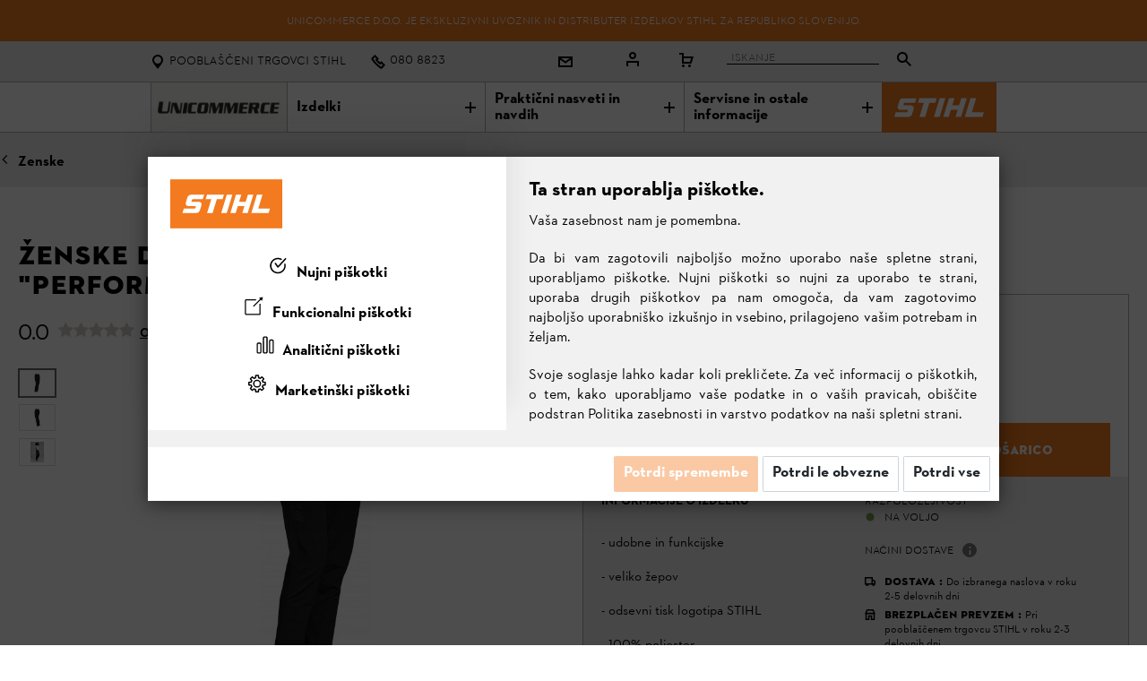

--- FILE ---
content_type: text/html; charset=utf-8
request_url: https://unicommerce.si/zenske-dolge-hlace-performance
body_size: 38811
content:

<!DOCTYPE html>
<html  id="" lang="sl" dir="ltr" data-pnotify-firstpos1="140">
<head>

    <!-- Google Tag Manager -->
    <script>

                        (function (w, d, s, l, i) {
                            w[l] = w[l] || []; w[l].push({
                                'gtm.start':
                        new Date().getTime(), event: 'gtm.js'
                }); var f = d.getElementsByTagName(s)[0],
                    j = d.createElement(s), dl = l != 'dataLayer' ? '&l=' + l : ''; j.async = true; j.src =
                        'https://www.googletagmanager.com/gtm.js?id=' + i + dl; f.parentNode.insertBefore(j, f);
            })(window, document, 'script', 'dataLayer', 'GTM-55SBHDP');
window.dataLayer = window.dataLayer || [];
function gtag(){dataLayer.push(arguments);}
    </script>

    <!-- End Google Tag Manager -->

    <meta charset="utf-8">
        <title itemprop="name">Udobne in funkcijske ženske dolge hlače STIHL PERFORMANCE | STIHL spletna trgovina | STIHL webshop | Unicommerce d.o.o.</title>

    <meta http-equiv="x-ua-compatible" content="ie=edge">
    <meta name="viewport" content="width=device-width, initial-scale=1.0">
    <meta name="description" content="Super udobne in funkcionalne ženske športne hlače so izdelane iz raztegljivega materiala v štiri smeri in z elastičnim pasom. Dva bočna žepa, stranski žep z zadrgo za vaš pametni telefon, žep z zadrgo in dve zanki na zadnji strani nudijo dovolj prostora za različne dodatke. S črnim odsevnim tiskom logotipa STIHL ob strani in našitkom STIHL na zadnji strani." />
    <meta name="keywords" content="ženske hlače, ženske dolge športne hlače, ženske športne hlače, STIHL PERFORMANCE" />
    <meta name="generator" content="SmartStore.NET 3.2.2.0" />
    <link rel="shortcut icon" href="/Content/stihl/images/favicon/favicon.ico" type="image/ico" />



    



<script>
    try {
        if (typeof navigator === 'undefined') navigator = {};
        html = document.documentElement;
        if (/Edge\/\d+/.test(navigator.userAgent)) { html.className += ' edge' }
        else if ('mozMatchesSelector' in html) { html.className += ' moz' }
        else if (/iPad|iPhone|iPod/.test(navigator.userAgent) && !window.MSStream) { html.className += ' ios' }
        else if ('webkitMatchesSelector' in html) { html.className += ' wkit' };
        html.className += (this.top === this.window ? ' not-' : ' ') + 'framed';
    } catch (e) { }
</script>
<!--[if IE 9]><script>try{html.className+=' ie ie9 iepost8 iepre10'}catch(e){};navigator.isIE=9</script><![endif]-->
<!--[if gt IE 9]><script>try{html.className+=' ie ie10 iepost8'}catch(e){};navigator.isIE=10</script><![endif]-->
<!--[if !IE]>--><script>var ieMode = 0; try { if (document.documentMode) { ieMode = document.documentMode; html.className += ' ie iepost8 ie' + document.documentMode } else { html.className += ' not-ie' }; } catch (e) { }; navigator.isIE = ieMode</script><!-- <![endif]-->

    <meta name="robots" content="index, follow" />
    <meta name="accept-language" content="sl-SI"/>


<script>
	window.Res = {
			"Common.Notification": "upozorenje",
			"Common.Close": "Zatvoriti",
			"Common.On": "Da",
			"Common.OK": "u redu",
			"Common.Cancel": "Otkazati",
			"Common.Off": "Ne",
			"Products.Longdesc.More": "Pokaži več",
			"Products.Longdesc.Less": "Pokaži manj",
			"Jquery.Validate.Email": "Vnesite veljaven elektronski naslov.",
			"Jquery.Validate.Required": "To polje je obvezno.",
			"Jquery.Validate.Remote": "Popravite to polje.",
			"Jquery.Validate.Url": "Vnesite veljaven URL.",
			"Jquery.Validate.Date": "Vnesite veljaven datum.",
			"Jquery.Validate.DateISO": "Vnesite veljaven datum (ISO).",
			"Jquery.Validate.Number": "Vnesite veljavno številko.",
			"Jquery.Validate.Digits": "Vnesite samo številke.",
			"Jquery.Validate.Creditcard": "Vnesite veljavno številko kreditne kartice.",
			"Jquery.Validate.Equalto": "Znova vnesite isto vrednost.",
			"Jquery.Validate.Maxlength": "Vnesite največ {0} znakov.",
			"Jquery.Validate.Minlength": "Vnesite vsaj {0} znakov.",
			"Jquery.Validate.Rangelength": "Vnesite vrednost med {0} in {1} znaki.",
			"jquery.Validate.Range": "Vnesite vrednost med {0} in {1}.",
			"Jquery.Validate.Max": "Vnesite vrednost, manjšo ali enako {0}.",
			"Jquery.Validate.Min": "Vnesite vrednost, večjo ali enako {0}.",
			"Admin.Common.AreYouSure": "Ali si prepričan?",
	};
</script>


    <link href="/bundles/css/kaiwroqv5h-z1rrtpbcsflbsbcvwh2pvbrxbslqbuw41?v=MDs0mSzMMBfjKxLNIAsuEQ4TJ24qznHVX5cqwvLWhzg1" rel="stylesheet"/>

<link href="/Themes/Flex/Content/Compiled/theme.css" rel="stylesheet" type="text/css" />
<link href="/Content/stihl/css/stihl-styles.css?v=1.10" rel="stylesheet" type="text/css" />
<link href="/Content/stihl/css/style1.css?v=2.76" rel="stylesheet" type="text/css" />
<link href="/Content/scroll-tabs/jquery.scrolling-tabs.css" rel="stylesheet" type="text/css" />

    <script src="/bundles/js/yp4yzwi3h4iaosfyanfcrqm0oho4rshkni-gcwgpa-w1?v=ajrT7TZsiea2aL5fJ9Pi6ePJrVH8TV7jRJxY7f91mqc1"></script>










 <script async="" src="https://my.vaven.co/loader.js?id=feb3c92021b24a2681846e164e6a7c9e"></script>

    <link rel="canonical" href="https://unicommerce.si/zenske-dolge-hlace-performance" />

    


    <script>jQuery(function () { if (SmartStore.globalization) { SmartStore.globalization.culture = {"name":"sl-SI","englishName":"Slovenian (Slovenia)","nativeName":"slovenščina (Slovenija)","isRTL":false,"language":"sl","numberFormat":{",":".",".":",","pattern":[1],"decimals":2,"groupSizes":[3],"+":"+","-":"-","NaN":"NaN","negativeInfinity":"-∞","positiveInfinity":"∞","percent":{",":".",".":",","pattern":[0,0],"decimals":2,"groupSizes":[3],"symbol":"%"},"currency":{",":".",".":",","pattern":[8,3],"decimals":2,"groupSizes":[3],"symbol":"€"}},"dateTimeFormat":{"calendarName":"gregorijanski koledar","/":". ",":":":","firstDay":1,"twoDigitYearMax":2029,"AM":["dop.","dop.","DOP."],"PM":["pop.","pop.","POP."],"days":{"names":["nedelja","ponedeljek","torek","sreda","četrtek","petek","sobota"],"namesAbbr":["ned.","pon.","tor.","sre.","čet.","pet.","sob."],"namesShort":["ned.","pon.","tor.","sre.","čet.","pet.","sob."]},"months":{"names":["januar","februar","marec","april","maj","junij","julij","avgust","september","oktober","november","december",""],"namesAbbr":["jan.","feb.","mar.","apr.","maj","jun.","jul.","avg.","sep.","okt.","nov.","dec.",""]},"patterns":{"d":"d. MM. yyyy","D":"dddd, dd. MMMM yyyy","t":"HH:mm","T":"HH:mm:ss","g":"d. MM. yyyy HH:mm","G":"d. MM. yyyy HH:mm:ss","f":"dddd, dd. MMMM yyyy HH:mm:ss","F":"dddd, dd. MMMM yyyy HH:mm:ss","M":"d. MMMM","Y":"MMMM yyyy","u":"yyyy'-'MM'-'dd HH':'mm':'ss'Z'"}}}; }; });</script>
<meta property='og:site_name' content='Unicommerce' />
<meta property='og:type' content='product' />
<meta property='og:url' content='https://unicommerce.si/zenske-dolge-hlace-performance' />
<meta property='og:site' content='https://unicommerce.si/' />
<meta property='og:title' content='ŽENSKE DOLGE HLAČE "PERFORMANCE"' />
<meta property='og:description' content='<p>- udobne in funkcijske</p><p>- veliko žepov</p><p>- odsevni tisk logotipa STIHL</p><p>- 100% poliester</p>' />
<meta property='twitter:card' content='product' />
<meta property='twitter:title' content='ŽENSKE DOLGE HLAČE "PERFORMANCE"' />
<meta property='twitter:description' content='<p>- udobne in funkcijske</p><p>- veliko žepov</p><p>- odsevni tisk logotipa STIHL</p><p>- 100% poliester</p>' />
<meta property='twitter:image' content='https://unicommerce.si/media/image/11551/zenske-dolge-hlace-performance.jpg' />
<meta property='og:image' content='https://unicommerce.si/media/image/11551/zenske-dolge-hlace-performance.jpg' />
<meta property='og:image:width' content='196' />
<meta property='og:image:height' content='600' />





            <meta name="facebook-domain-verification" content="0fwfc971ekogx1akenucjfu5lq912a" />



</head>

<body class="homepage page basicpage home-page">

    <!-- Google Tag Manager (noscript) -->
    <noscript>
        <iframe src="https://www.googletagmanager.com/ns.html?id=GTM-55SBHDP" height="0" width="0" style="display:none;visibility:hidden"></iframe>
    </noscript>
    <!-- End Google Tag Manager (noscript) -->


    

    <!-- Facebook Pixel Code -->
    <noscript>
        <img height="1" width="1" style="display:none"
             src="https://www.facebook.com/tr?id=1430523364694236&ev=PageView&noscript=1" />
    </noscript>
    <!-- End Facebook Pixel Code -->


<div><global-loader-component></global-loader-component></div>

<div class="root responsivegrid" style="background-color:white">








<div class="metanavwrapper aem-GridColumn aem-GridColumn--default--12">
    <header-component data-email-icon="~/Content/stihl/images/system-assets/icons/icon-envelope-16.svg">
        <header class="navbar-fixed-top bg-white">
            <div id="promotions-banner" class="promotions-banner bg-orange">
                <div class="promotions-banner__container">
                    <div class="promotions-banner__text">
                        <p>
                            UNICOMMERCE d.o.o. je ekskluzivni uvoznik in distributer izdelkov STIHL za Republiko Slovenijo.
                        </p>
                    </div>
                </div>
            </div>
            <div class="m-header">
                <div class="m-header__container">
                    <div class="m-header__list">

                        <div class="m-header__item m-header__item--locator">
                            <a href="https://trgovci.unicommerce.si" target="_blank" data-test-id="header-store-link">
                                <i class="m-header__icon m-header__icon--locator"><svg width="16" height="16" viewBox="0 0 16 16"><path fill="black" d="M8 0C4.7 0 2 2.7 2 6c0 1 .1 1.6.8 2.9C3.5 10.4 8 16 8 16s4.5-5.6 5.2-7.1c.7-1.3.8-1.9.8-2.9 0-3.3-2.7-6-6-6zm0 10c-2.2 0-4-1.8-4-4s1.8-4 4-4 4 1.8 4 4-1.8 4-4 4z"></path></svg></i>
                                <span class="m-header__icon-label ml-2 mq2max"><span>Pooblaščeni trgovci STIHL</span></span>
                            </a>
                        </div>
                        <div class="m-header__item m-header__item--phone">
                                                            <a href="tel:00386080882316370016" target="_blank" data-test-id="header-phone-link">
                                    <img src="/Content/stihl/images/system-assets/icons/icon-phone-16.svg" alt="Kontakt" class="m-header__icon" /><span class="m-header__icon-label ml-2 mq2max"><span>080 8823</span></span>
                                </a>
                            
                        </div>
                        <div class="m-header__item">
                            <a href="/contactus" target="_blank" data-test-id="header-email-link">
                                <img src="/Content/stihl/images/system-assets/icons/icon-envelope-16.svg" alt="Kontakt" class="m-header__icon" />
                            </a>
                        </div>
                            <div class="m-header__item">
                                <a href="/login?returnUrl=%2Fzenske-dolge-hlace-performance" data-test-id="header-account-link">
                                    <i class="m-header__icon m-header__icon--profile">
                                        <svg width="16" height="16" viewBox="0 0 16 16" aria-labelledby="title">
                                            <title id="title">Moj STIHL</title>
                                            <g><path fill="black" d="M1 10v6h2v-4h10v4h2v-6zM8 8c2.2 0 4-1.8 4-4s-1.8-4-4-4-4 1.8-4 4 1.8 4 4 4zm0-6c1.1 0 2 .9 2 2s-.9 2-2 2-2-.9-2-2 .9-2 2-2z"></path></g>
                                        </svg>
                                    </i>
                                </a>
                            </div>
                                                                        
	<div class="shopbar">


	<div class="shopbar-col shopbar-tools" data-summary-href="/ShoppingCart/CartSummary?cart=True&amp;wishlist=True&amp;compare=True">

		<!-- Hamburger Menu -->
		



			<div class="shopbar-tool" id="shopbar-cart" data-target="#cart-tab" style="margin-top:-10px">
				<a href="/cart" class="shopbar-button navbar-toggler">
					<span class="shopbar-button-icon">
						<svg width="16" height="16" viewBox="0 0 16 16" aria-labelledby="title">
							<title id="title">Košarica</title>
							<g>
								<path fill="black" d="M5 4V0H0v2h3v10h10.5L16 4H5zm7 6H5V6h8.3L12 10z"></path>
								<circle fill="black" cx="4.5" cy="14.5" r="1.5"></circle>
								<circle fill="black" cx="11.5" cy="14.5" r="1.5"></circle>
							</g>
						</svg>
						<span class='badge badge-pill label-cart-amount badge-warning' style="display:none" data-bind-to="CartItemsCount">
							0
						</span>
					</span>
				</a>
				<a href="/cart" class="shopbar-button navbar-toggler" data-toggle="offcanvas" data-summary-href="/ShoppingCart/CartSummary?cart=True"
				   data-autohide="true" data-placement="right" data-fullscreen="false" data-disablescrolling="true" data-target="#offcanvas-cart" hidden>
					&nbsp;
				</a>
			</div>
		

	</div>



	</div>
                        <div class="m-header__item m-header__item--search">
                            <div id="div-search" class="m-header-search" role="tablist" tabindex="0" data-test-id="header-search-bar">
                                <div class="mq2max m-header-search__text">
                                    <input type="text" id="search" name="search" class="m-header-search__input" value="" placeholder="Iskanje" />
                                    <span class="m-header-search__placeholder"><span></span></span>
                                </div><div class="m-header-search__icon">
                                    <a class="m-header-search__link" data-test-id="header-search-icon">
                                        <i class="m-header__icon m-header__icon--search">
                                            <svg id="search" width="16" height="16" viewBox="0 0 16 16"><path d="M16 14.6l-5.1-5.1A6 6 0 0 0 6 0C2.7 0 0 2.7 0 6a6 6 0 0 0 9.5 4.9l5.1 5.1 1.4-1.4zM6 10c-2.2 0-4-1.8-4-4s1.8-4 4-4 4 1.8 4 4-1.8 4-4 4z" fill="black"></path></svg>
                                        </i>
                                    </a>
                                </div>
                            </div>
                        </div>

                    </div>
                </div>
            </div>
        </header>
    </header-component>
    <!--<script src="Content/stihl/js/stihl-header.js" defer="true"></script>-->
</div>




<script>
    $(document).ready(function () {
        $('.m-header-search__link').on('click', function (e) {
            window.location = '/search?q=' + $('#search').val().replace(" ", "+");
        });

        $('#search').keyup(function (e) {
            if (e.keyCode == 13) {
                window.location = '/search?q=' + $(this).val().replace(" ", "+");
            }
        });
    });
</script>

    <div class="navigationwrapper aem-GridColumn aem-GridColumn--default--12">
        <nav id="main-nav-item">
            <div class="m-navigation-main">
                <div class="m-navigation-main__mobile mq4min">

                    <div class="m-navigation-list m-navigation-list__mobile">
                        <div class="m-navigation-list--item m-navigation-list--item__menu">
                            <a aria-expanded="false">
                                Meni <span class="m-navigation-list--item__icon"></span>
                            </a>
                        </div>

                        <div class="m-navigation-list--item__logo">
                            <a href="/"><img style="padding: 1px 0 1px 0;" width="170" heigt="70" src="/Administration/Content/images/unikomerc_uvoz_logo_mobile.jpg" alt="STIHL Logo"></a>
                        </div>
                    </div>
                </div>

                <div class="m-navigation-main__desktop" id="navbar-main">
                    <div class="m-navigation-list m-navigation-flyout__mobile">
                        <div class="m-navigation-list--item mq3min">
                            <a href="/">Domača stran</a>
                        </div>
                        <div class="m-navigation-list--item__logo mq3max">
                            <a href="/">
                                <img width="152" heigt="56" src="/Administration/Content/images/logo_unicommerce.jpg" alt="Unikomerc-uvoz Logo">
                            </a>
                        </div>
                        <div class="m-navigation-list--item" data-hover-parent>
                            <div class="aem-Grid aem-Grid--12 aem-Grid--default--12 ">
                                <div class="navitem aem-GridColumn">
                                    <a href="#" class="nav-title" data-target="#StihlMegaMenuProducts">
                                        Izdelki
                                        <span class="m-navigation-list--item__icon"></span>
                                    </a>
                                    <div class="m-flyout-wrapper">
                                        <div class="m-navigation-flyout" id="1" data-toggle="showOnHover">



    <div class="m-navigation-flyout__inner">
        <div class="m-navigation-flyout__close mq3max" flyout-close="">
            <span class="icon-16-bg-cross-white"></span>
        </div>

        <a class="m-flyout-level2 mq4min" href="#stihlmegamenuproducts" aria-expanded="true">
            <span class="m-flyout-level2__inner">Proizvodi</span>
        </a>

        <section class="m-navigation-categories">
            <div class="m-navigation-categories__list m-categories-list">

                            <div class="m-categories-list__item"><div class="aem-Grid aem-Grid--12 ">
                                    <div class="link footerlink m-navigation-categories__header aem-GridColumn ">
                                        <div class="cmp-title">
                                            <div class="cmp-title__text"><a class="cmp-title__link" href="/akumulatorske-naprave-stihl" >Akumulatorske naprave ❯</a></div>
                                        </div>
                                    </div>
                                    <div class="link footerlink m-navigation-categories__link aem-GridColumn ">
                                        <div class="cmp-title">
                                            <div class="cmp-title__text"><a class="cmp-title__link" href="/stihl-aku-tehnologija" >STIHL Aku-tehnologija</a></div>
                                        </div>
                                    </div>
                                    <div class="link footerlink m-navigation-categories__link aem-GridColumn ">
                                        <div class="cmp-title">
                                            <div class="cmp-title__text"><a class="cmp-title__link" href="/oprema-akumulatorskih-naprav" >Oprema akumulatorskih naprav</a></div>
                                        </div>
                                    </div>
                                    <div class="link footerlink m-navigation-categories__header aem-GridColumn ">
                                        <div class="cmp-title">
                                            <div class="cmp-title__text">Žaganje in rezanje</div>
                                        </div>
                                    </div>
                                    <div class="link footerlink m-navigation-categories__link aem-GridColumn ">
                                        <div class="cmp-title">
                                            <div class="cmp-title__text"><a class="cmp-title__link" href="/motorne-zage" >Motorne žage</a></div>
                                        </div>
                                    </div>
                                    <div class="link footerlink m-navigation-categories__link aem-GridColumn ">
                                        <div class="cmp-title">
                                            <div class="cmp-title__text"><a class="cmp-title__link" href="/rezalniki-za-zivo-mejo" >Škarje za živo mejo</a></div>
                                        </div>
                                    </div>
                                    <div class="link footerlink m-navigation-categories__link aem-GridColumn ">
                                        <div class="cmp-title">
                                            <div class="cmp-title__text"><a class="cmp-title__link" href="/visinski-obvejevalniki-2" >Višinski obvejevalniki</a></div>
                                        </div>
                                    </div>
                                    <div class="link footerlink m-navigation-categories__link aem-GridColumn ">
                                        <div class="cmp-title">
                                            <div class="cmp-title__text"><a class="cmp-title__link" href="/kombi-sistem-in-multi-sistem" >Kombi sistem in Multi sistem</a></div>
                                        </div>
                                    </div>
                                    <div class="link footerlink m-navigation-categories__link aem-GridColumn ">
                                        <div class="cmp-title">
                                            <div class="cmp-title__text"><a class="cmp-title__link" href="/drevesne-skarje-drevesne-zage-in-vrtnarske-skarje" >Drevesne škarje, drevesne žage in vrtnarske škarje</a></div>
                                        </div>
                                    </div>
                                    <div class="link footerlink m-navigation-categories__link aem-GridColumn ">
                                        <div class="cmp-title">
                                            <div class="cmp-title__text"><a class="cmp-title__link" href="/sekire-in-kladiva" >Sekire in kladiva</a></div>
                                        </div>
                                    </div>
                                    <div class="link footerlink m-navigation-categories__link aem-GridColumn ">
                                        <div class="cmp-title">
                                            <div class="cmp-title__text"><a class="cmp-title__link" href="/orodje-in-gozdarski-pripomocki" >Gozdarski pripomočki</a></div>
                                        </div>
                                    </div>
                                    <div class="link footerlink m-navigation-categories__link aem-GridColumn ">
                                        <div class="cmp-title">
                                            <div class="cmp-title__text"><a class="cmp-title__link" href="/brusilno-rezalni-stroji" >Brusilno - rezalni stroji</a></div>
                                        </div>
                                    </div>
                                    <div class="link footerlink m-navigation-categories__link aem-GridColumn ">
                                        <div class="cmp-title">
                                            <div class="cmp-title__text"><a class="cmp-title__link" href="/zaga-za-razrez-betona-in-kamnin" >Žaga za rezrez kamna</a></div>
                                        </div>
                                    </div>
                            </div></div>
                            <div class="m-categories-list__item"><div class="aem-Grid aem-Grid--12 ">
                                    <div class="link footerlink m-navigation-categories__header aem-GridColumn ">
                                        <div class="cmp-title">
                                            <div class="cmp-title__text">Košnja in sajenje</div>
                                        </div>
                                    </div>
                                    <div class="link footerlink m-navigation-categories__link aem-GridColumn ">
                                        <div class="cmp-title">
                                            <div class="cmp-title__text"><a class="cmp-title__link" href="/motorne-kose-in-naprave-za-kosnjo" >Motorne kose in naprave za košnjo</a></div>
                                        </div>
                                    </div>
                                    <div class="link footerlink m-navigation-categories__link aem-GridColumn ">
                                        <div class="cmp-title">
                                            <div class="cmp-title__text"><a class="cmp-title__link" href="/imow-robotske-kosilnice" >&#161;Mow&#174; Robotske kosilnice</a></div>
                                        </div>
                                    </div>
                                    <div class="link footerlink m-navigation-categories__link aem-GridColumn ">
                                        <div class="cmp-title">
                                            <div class="cmp-title__text"><a class="cmp-title__link" href="/rocno-vodene-kosilnice" >Kosilnice za travo</a></div>
                                        </div>
                                    </div>
                                    <div class="link footerlink m-navigation-categories__link aem-GridColumn ">
                                        <div class="cmp-title">
                                            <div class="cmp-title__text"><a class="cmp-title__link" href="/kosilnice-z-mulcenjem-trave" >Kosilnice z mulčenjem trave</a></div>
                                        </div>
                                    </div>
                                    <div class="link footerlink m-navigation-categories__link aem-GridColumn ">
                                        <div class="cmp-title">
                                            <div class="cmp-title__text"><a class="cmp-title__link" href="/prezracevalniki-trave" >Prezračevalniki trave</a></div>
                                        </div>
                                    </div>
                                    <div class="link footerlink m-navigation-categories__link aem-GridColumn ">
                                        <div class="cmp-title">
                                            <div class="cmp-title__text"><a class="cmp-title__link" href="/motokultivatorji" >Motokultivatorji</a></div>
                                        </div>
                                    </div>
                                    <div class="link footerlink m-navigation-categories__link aem-GridColumn ">
                                        <div class="cmp-title">
                                            <div class="cmp-title__text"><a class="cmp-title__link" href="/sedezne-kosilnice-2" >Sedežne kosilnice</a></div>
                                        </div>
                                    </div>
                                    <div class="link footerlink m-navigation-categories__link aem-GridColumn ">
                                        <div class="cmp-title">
                                            <div class="cmp-title__text"><a class="cmp-title__link" href="/vrtalni-stroji-za-zemljo" >Vrtalni stroji</a></div>
                                        </div>
                                    </div>
                                    <div class="link footerlink m-navigation-categories__link aem-GridColumn ">
                                        <div class="cmp-title">
                                            <div class="cmp-title__text"><a class="cmp-title__link" href="/skropilnice" >Škropilnice</a></div>
                                        </div>
                                    </div>
                                    <div class="link footerlink m-navigation-categories__header aem-GridColumn ">
                                        <div class="cmp-title">
                                            <div class="cmp-title__text"><a class="cmp-title__link" href="#" >Črpalke in kompresorji</a></div>
                                        </div>
                                    </div>
                                    <div class="link footerlink m-navigation-categories__link aem-GridColumn ">
                                        <div class="cmp-title">
                                            <div class="cmp-title__text"><a class="cmp-title__link" href="/vodne-crpalke" >Vodne črpalke</a></div>
                                        </div>
                                    </div>
                                    <div class="link footerlink m-navigation-categories__link aem-GridColumn ">
                                        <div class="cmp-title">
                                            <div class="cmp-title__text"><a class="cmp-title__link" href="/kompresorji" >Kompresorji</a></div>
                                        </div>
                                    </div>
                            </div></div>
                            <div class="m-categories-list__item"><div class="aem-Grid aem-Grid--12 ">
                                    <div class="link footerlink m-navigation-categories__header aem-GridColumn ">
                                        <div class="cmp-title">
                                            <div class="cmp-title__text">Čistilne naprave</div>
                                        </div>
                                    </div>
                                    <div class="link footerlink m-navigation-categories__link aem-GridColumn ">
                                        <div class="cmp-title">
                                            <div class="cmp-title__text"><a class="cmp-title__link" href="/visokotlacni-cistilci" >Visokotlačni čistilci</a></div>
                                        </div>
                                    </div>
                                    <div class="link footerlink m-navigation-categories__link aem-GridColumn ">
                                        <div class="cmp-title">
                                            <div class="cmp-title__text"><a class="cmp-title__link" href="/sesalci" >Sesalniki za mokro in suho sesanje</a></div>
                                        </div>
                                    </div>
                                    <div class="link footerlink m-navigation-categories__link aem-GridColumn ">
                                        <div class="cmp-title">
                                            <div class="cmp-title__text"><a class="cmp-title__link" href="/stroji-za-pometanje-stihl" >Stroji za pometanje</a></div>
                                        </div>
                                    </div>
                                    <div class="link footerlink m-navigation-categories__link aem-GridColumn ">
                                        <div class="cmp-title">
                                            <div class="cmp-title__text"><a class="cmp-title__link" href="/vrtni-drobilniki" >Vrtni drobilniki</a></div>
                                        </div>
                                    </div>
                                    <div class="link footerlink m-navigation-categories__link aem-GridColumn ">
                                        <div class="cmp-title">
                                            <div class="cmp-title__text"><a class="cmp-title__link" href="/puhalniki-in-sesalniki-z-drobilnikom" >Puhalniki in sesalniki z drobilnikom</a></div>
                                        </div>
                                    </div>
                                    <div class="link footerlink m-navigation-categories__header aem-GridColumn ">
                                        <div class="cmp-title">
                                            <div class="cmp-title__text">Oprema</div>
                                        </div>
                                    </div>
                                    <div class="link footerlink m-navigation-categories__link aem-GridColumn ">
                                        <div class="cmp-title">
                                            <div class="cmp-title__text"><a class="cmp-title__link" href="/stihl-seti" >STIHL seti</a></div>
                                        </div>
                                    </div>
                                    <div class="link footerlink m-navigation-categories__link aem-GridColumn ">
                                        <div class="cmp-title">
                                            <div class="cmp-title__text"><a class="cmp-title__link" href="/oprema-za-naprave" >Oprema za naprave</a></div>
                                        </div>
                                    </div>
                                    <div class="link footerlink m-navigation-categories__link aem-GridColumn ">
                                        <div class="cmp-title">
                                            <div class="cmp-title__text"><a class="cmp-title__link" href="/goriva-maziva-in-cistila" >Pogonska sredstva</a></div>
                                        </div>
                                    </div>
                                    <div class="link footerlink m-navigation-categories__link aem-GridColumn ">
                                        <div class="cmp-title">
                                            <div class="cmp-title__text"><a class="cmp-title__link" href="/zascitna-oprema" >Osebna zaščitna oprema</a></div>
                                        </div>
                                    </div>
                            </div></div>
                            <div class="m-categories-list__item"><div class="aem-Grid aem-Grid--12 ">
                                    <div class="link footerlink m-navigation-categories__header aem-GridColumn ">
                                        <div class="cmp-title">
                                            <div class="cmp-title__text"><a class="cmp-title__link" href="/tehnologija-2" >Tehnologija ❯</a></div>
                                        </div>
                                    </div>
                                    <div class="link footerlink m-navigation-categories__link aem-GridColumn ">
                                        <div class="cmp-title">
                                            <div class="cmp-title__text"><a class="cmp-title__link" href="/inovativna-motorna-tehnologija" >Inovativna motorna tehnologija</a></div>
                                        </div>
                                    </div>
                                    <div class="link footerlink m-navigation-categories__link aem-GridColumn ">
                                        <div class="cmp-title">
                                            <div class="cmp-title__text"><a class="cmp-title__link" href="/zagonska-tehnologija" >Zagonska tehnologija</a></div>
                                        </div>
                                    </div>
                                    <div class="link footerlink m-navigation-categories__link aem-GridColumn ">
                                        <div class="cmp-title">
                                            <div class="cmp-title__text"><a class="cmp-title__link" href="/verige-in-meci-stihl" >Tehnologija verig in mečev</a></div>
                                        </div>
                                    </div>
                                    <div class="link footerlink m-navigation-categories__link aem-GridColumn ">
                                        <div class="cmp-title">
                                            <div class="cmp-title__text"><a class="cmp-title__link" href="/tehnologija-pametnih-naprav" >Tehnologija pametnih naprav</a></div>
                                        </div>
                                    </div>
                                    <div class="link footerlink m-navigation-categories__link aem-GridColumn ">
                                        <div class="cmp-title">
                                            <div class="cmp-title__text"><a class="cmp-title__link" href="/razvoj-in-kvaliteta" >Razvoj in kvaliteta</a></div>
                                        </div>
                                    </div>
                                    <div class="link footerlink m-navigation-categories__header aem-GridColumn ">
                                        <div class="cmp-title">
                                            <div class="cmp-title__text">Izdelki za ljubitelje blagovne znamke STIHL</div>
                                        </div>
                                    </div>
                                    <div class="link footerlink m-navigation-categories__link aem-GridColumn ">
                                        <div class="cmp-title">
                                            <div class="cmp-title__text"><a class="cmp-title__link" href="/trgovina-stihl" >Modne kolekcije</a></div>
                                        </div>
                                    </div>
                                    <div class="link footerlink m-navigation-categories__header aem-GridColumn ">
                                        <div class="cmp-title">
                                            <div class="cmp-title__text"><a class="cmp-title__link" href="https://unicommerce.si/newproducts" >Novi izdelki ❯</a></div>
                                        </div>
                                    </div>
                                    <div class="link footerlink m-navigation-categories__header aem-GridColumn ">
                                        <div class="cmp-title">
                                            <div class="cmp-title__text"><a class="cmp-title__link" href="https://unicommerce.si/katalogi-in-brosure" target="_blank">Katalog STIHL in ostali predstavitveni materiali ❯</a></div>
                                        </div>
                                    </div>
                            </div></div>

            </div>
        </section>

        <section class="m-navigation-advisor">
            <div class="m-navigation-advisor__list">
                        <div class="m-navigation-categories__list m-categories-list">
                            <div class="m-categories-list__item">
                                <div class="aem-Grid aem-Grid--12 aem-Grid--default--12 ">
                                    <div class="link footerlink m-navigation-categories__header aem-GridColumn ">
                                        <div class="cmp-title">
                                            <div class="cmp-title__text"><a class="cmp-title__link" href="catalog/categories" >Vsi izdelki ❯</a></div>
                                        </div>
                                    </div>
                                </div>
                            </div>
                        </div>
            </div>
        </section>
    </div>

                                        </div>
                                    </div>
                                </div>
                            </div>
                        </div>

                        <div class="m-navigation-list--item" data-hover-parent>
                            <div class="aem-Grid aem-Grid--12 aem-Grid--default--12 ">
                                <div class="navitem aem-GridColumn">
                                    <a href="#" class="nav-title" data-target="#StihlMegaMenuProducts">
                                        Praktični nasveti in navdih
                                        <span class="m-navigation-list--item__icon"></span>
                                    </a>
                                    <div class="m-flyout-wrapper">
                                        <div class="m-navigation-flyout" id="1" data-toggle="showOnHover">



    <div class="m-navigation-flyout__inner">
        <div class="m-navigation-flyout__close mq3max" flyout-close="">
            <span class="icon-16-bg-cross-white"></span>
        </div>

        <a class="m-flyout-level2 mq4min" href="#stihlmegamenunews" aria-expanded="true">
            <span class="m-flyout-level2__inner">Proizvodi</span>
        </a>

        <section class="m-navigation-categories">
            <div class="m-navigation-categories__list m-categories-list">

                            <div class="m-categories-list__item"><div class="aem-Grid aem-Grid--12 ">
                                    <div class="link footerlink m-navigation-categories__header aem-GridColumn ">
                                        <div class="cmp-title">
                                            <div class="cmp-title__text"><a class="cmp-title__link" href="/delovna-tehnika-in-vzdrevanje-naprav" >Delovna tehnika in vzdrževanje naprav ❯</a></div>
                                        </div>
                                    </div>
                                    <div class="link footerlink m-navigation-categories__link aem-GridColumn ">
                                        <div class="cmp-title">
                                            <div class="cmp-title__text"><a class="cmp-title__link" href="/vzdrzevanje-aku-naprav" >Vzdrževanje aku naprav</a></div>
                                        </div>
                                    </div>
                                    <div class="link footerlink m-navigation-categories__link aem-GridColumn ">
                                        <div class="cmp-title">
                                            <div class="cmp-title__text"><a class="cmp-title__link" href="/motorne-zage-nasveti" >Motorne žage - nasveti</a></div>
                                        </div>
                                    </div>
                                    <div class="link footerlink m-navigation-categories__link aem-GridColumn ">
                                        <div class="cmp-title">
                                            <div class="cmp-title__text"><a class="cmp-title__link" href="/rezalniki-za-zivo-mejo-nasveti" >Škarje za živo mejo - nasveti</a></div>
                                        </div>
                                    </div>
                                    <div class="link footerlink m-navigation-categories__link aem-GridColumn ">
                                        <div class="cmp-title">
                                            <div class="cmp-title__text"><a class="cmp-title__link" href="/motorne-kose-nasveti" >Motorne kose - nasveti</a></div>
                                        </div>
                                    </div>
                                    <div class="link footerlink m-navigation-categories__link aem-GridColumn ">
                                        <div class="cmp-title">
                                            <div class="cmp-title__text"><a class="cmp-title__link" href="/rocno-vodene-kosilnice-nasveti" >Ročno vodene kosilnice - nasveti</a></div>
                                        </div>
                                    </div>
                                    <div class="link footerlink m-navigation-categories__link aem-GridColumn ">
                                        <div class="cmp-title">
                                            <div class="cmp-title__text"><a class="cmp-title__link" href="/robotske-kosilnice-nasveti" >Robotske kosilnice - nasveti</a></div>
                                        </div>
                                    </div>
                                    <div class="link footerlink m-navigation-categories__link aem-GridColumn ">
                                        <div class="cmp-title">
                                            <div class="cmp-title__text"><a class="cmp-title__link" href="/visokotlacni-cistilniki-nasveti" title="Tudi trdovratno umazanijo lahko odstranite z visokotlačnim čistilcem. Da bo vaše delo uspešno, vam bomo podali nekaj nasvetov za visokotlačni čistilec - od zagona do vzdrževanja in peskanja z visokotlačnim čistilcem.">Visokotlačni čistilniki - nasveti</a></div>
                                        </div>
                                    </div>
                                    <div class="link footerlink m-navigation-categories__link aem-GridColumn ">
                                        <div class="cmp-title">
                                            <div class="cmp-title__text"><a class="cmp-title__link" href="/zascita-in-varnost-pri-delu" >Zaščita in varnost pri delu</a></div>
                                        </div>
                                    </div>
                            </div></div>
                            <div class="m-categories-list__item"><div class="aem-Grid aem-Grid--12 ">
                                    <div class="link footerlink m-navigation-categories__header aem-GridColumn ">
                                        <div class="cmp-title">
                                            <div class="cmp-title__text"><a class="cmp-title__link" href="/nasveti-za-nego-vrta-in-okolice-hise" >Nasveti za nego vrta in okolice hiše ❯</a></div>
                                        </div>
                                    </div>
                                    <div class="link footerlink m-navigation-categories__link aem-GridColumn ">
                                        <div class="cmp-title">
                                            <div class="cmp-title__text"><a class="cmp-title__link" href="/nega-trave" >Nega trave</a></div>
                                        </div>
                                    </div>
                                    <div class="link footerlink m-navigation-categories__link aem-GridColumn ">
                                        <div class="cmp-title">
                                            <div class="cmp-title__text"><a class="cmp-title__link" href="/nega-zive-meje" >Nega žive meje</a></div>
                                        </div>
                                    </div>
                                    <div class="link footerlink m-navigation-categories__link aem-GridColumn ">
                                        <div class="cmp-title">
                                            <div class="cmp-title__text"><a class="cmp-title__link" href="/nega-dreves" >Nega dreves</a></div>
                                        </div>
                                    </div>
                                    <div class="link footerlink m-navigation-categories__link aem-GridColumn ">
                                        <div class="cmp-title">
                                            <div class="cmp-title__text"><a class="cmp-title__link" href="/nartovanje-vrta" >Načrtovanje vrta</a></div>
                                        </div>
                                    </div>
                                    <div class="link footerlink m-navigation-categories__link aem-GridColumn ">
                                        <div class="cmp-title">
                                            <div class="cmp-title__text"><a class="cmp-title__link" href="/odstranjevanje-vrtnih-odpadkov" >Odstranjevanje vrtnih odpadkov</a></div>
                                        </div>
                                    </div>
                            </div></div>
                            <div class="m-categories-list__item"><div class="aem-Grid aem-Grid--12 ">
                                    <div class="link footerlink m-navigation-categories__header aem-GridColumn ">
                                        <div class="cmp-title">
                                            <div class="cmp-title__text"><a class="cmp-title__link" href="/naredi-si-sam" >Naredi si sam ❯</a></div>
                                        </div>
                                    </div>
                                    <div class="link footerlink m-navigation-categories__link aem-GridColumn ">
                                        <div class="cmp-title">
                                            <div class="cmp-title__text"><a class="cmp-title__link" href="/pohitvo-in-lesene-dekoracije" >Pohištvo in lesene dekoracije</a></div>
                                        </div>
                                    </div>
                                    <div class="link footerlink m-navigation-categories__link aem-GridColumn ">
                                        <div class="cmp-title">
                                            <div class="cmp-title__text"><a class="cmp-title__link" href="/vrtne-dekoracije" >Vrtne dekoracije</a></div>
                                        </div>
                                    </div>
                                    <div class="link footerlink m-navigation-categories__link aem-GridColumn ">
                                        <div class="cmp-title">
                                            <div class="cmp-title__text"><a class="cmp-title__link" href="/zivalim-prijazen-vrt" >Živalim prijazen vrt</a></div>
                                        </div>
                                    </div>
                            </div></div>
                            <div class="m-categories-list__item"><div class="aem-Grid aem-Grid--12 ">
                                    <div class="link footerlink m-navigation-categories__header aem-GridColumn ">
                                        <div class="cmp-title">
                                            <div class="cmp-title__text"><a class="cmp-title__link" href="/ciscenje-zunanjih-povrsin" >Čiščenje zunanjih površin ❯</a></div>
                                        </div>
                                    </div>
                                    <div class="link footerlink m-navigation-categories__link aem-GridColumn ">
                                        <div class="cmp-title">
                                            <div class="cmp-title__text"><a class="cmp-title__link" href="/ciscenje-vrtnega-pohistva" >Čiščenje vrtnega pohištva</a></div>
                                        </div>
                                    </div>
                                    <div class="link footerlink m-navigation-categories__link aem-GridColumn ">
                                        <div class="cmp-title">
                                            <div class="cmp-title__text"><a class="cmp-title__link" href="/ciscenje-dvorisca-in-okoli-hise" >Čiščenje dvorišča in okolice hiše</a></div>
                                        </div>
                                    </div>
                                    <div class="link footerlink m-navigation-categories__link aem-GridColumn ">
                                        <div class="cmp-title">
                                            <div class="cmp-title__text"><a class="cmp-title__link" href="/pranje-vozil-z-visokotlacnim-cistilnikom" >Pranje vozil z visokotlačnim čistilcem</a></div>
                                        </div>
                                    </div>
                                    <div class="link footerlink m-navigation-categories__header aem-GridColumn ">
                                        <div class="cmp-title">
                                            <div class="cmp-title__text">Svetovalci za izdelke</div>
                                        </div>
                                    </div>
                                    <div class="link footerlink m-navigation-categories__link aem-GridColumn ">
                                        <div class="cmp-title">
                                            <div class="cmp-title__text"><a class="cmp-title__link" href="/svetovalec-za-verige-in-mece" >Svetovalec za verige in meče ❯</a></div>
                                        </div>
                                    </div>
                                    <div class="link footerlink m-navigation-categories__link aem-GridColumn ">
                                        <div class="cmp-title">
                                            <div class="cmp-title__text"><a class="cmp-title__link" href="/svetovalec-za-imow-robotske-kosilnice" >Svetovalec za iMow robotske kosilnice</a></div>
                                        </div>
                                    </div>
                            </div></div>

            </div>
        </section>

        <section class="m-navigation-advisor">
            <div class="m-navigation-advisor__list">
            </div>
        </section>
    </div>

                                        </div>
                                    </div>
                                </div>
                            </div>
                        </div>

                        <div class="m-navigation-list--item" data-hover-parent>
                            <div class="aem-Grid aem-Grid--12 aem-Grid--default--12 ">
                                <div class="navitem aem-GridColumn">
                                    <a href="#" class="nav-title" data-target="#StihlMegaMenuProducts">
                                        Servisne in ostale informacije
                                        <span class="m-navigation-list--item__icon"></span>
                                    </a>
                                    <div class="m-flyout-wrapper">
                                        <div class="m-navigation-flyout" id="1" data-toggle="showOnHover">



    <div class="m-navigation-flyout__inner">
        <div class="m-navigation-flyout__close mq3max" flyout-close="">
            <span class="icon-16-bg-cross-white"></span>
        </div>

        <a class="m-flyout-level2 mq4min" href="#stihlmegamenuinfo" aria-expanded="true">
            <span class="m-flyout-level2__inner">Proizvodi</span>
        </a>

        <section class="m-navigation-categories">
            <div class="m-navigation-categories__list m-categories-list">

                            <div class="m-categories-list__item"><div class="aem-Grid aem-Grid--12 ">
                                    <div class="link footerlink m-navigation-categories__header aem-GridColumn ">
                                        <div class="cmp-title">
                                            <div class="cmp-title__text"><a class="cmp-title__link" href="/navodila-za-uporabo" >Navodila za uporabo ❯</a></div>
                                        </div>
                                    </div>
                                    <div class="link footerlink m-navigation-categories__header aem-GridColumn ">
                                        <div class="cmp-title">
                                            <div class="cmp-title__text"><a class="cmp-title__link" href="https://www.youtube.com/channel/UCST0jsos340wF4FS7iW75sg" target="_blank">Video navodila ❯</a></div>
                                        </div>
                                    </div>
                                    <div class="link footerlink m-navigation-categories__header aem-GridColumn ">
                                        <div class="cmp-title">
                                            <div class="cmp-title__text"><a class="cmp-title__link" href="https://garancija.unicommerce.si" >Preverjanje veljavnosti garancije ❯</a></div>
                                        </div>
                                    </div>
                                    <div class="link footerlink m-navigation-categories__header aem-GridColumn ">
                                        <div class="cmp-title">
                                            <div class="cmp-title__text">Aktualno</div>
                                        </div>
                                    </div>
                                    <div class="link footerlink m-navigation-categories__link aem-GridColumn ">
                                        <div class="cmp-title">
                                            <div class="cmp-title__text"><a class="cmp-title__link" href="https://katalog.unicommerce.si" >Katalog 2025</a></div>
                                        </div>
                                    </div>
                                    <div class="link footerlink m-navigation-categories__link aem-GridColumn ">
                                        <div class="cmp-title">
                                            <div class="cmp-title__text"><a class="cmp-title__link" href="/varnostne-in-servisne-informacije" >Pomembne informacije</a></div>
                                        </div>
                                    </div>
                            </div></div>
                            <div class="m-categories-list__item"><div class="aem-Grid aem-Grid--12 ">
                                    <div class="link footerlink m-navigation-categories__header aem-GridColumn ">
                                        <div class="cmp-title">
                                            <div class="cmp-title__text"><a class="cmp-title__link" href="/pogosto-zastavljena-vprasanja" >Pogosta vprašanja ❯</a></div>
                                        </div>
                                    </div>
                                    <div class="link footerlink m-navigation-categories__link aem-GridColumn ">
                                        <div class="cmp-title">
                                            <div class="cmp-title__text"><a class="cmp-title__link" href="/online-narocanje" >Online naročanje</a></div>
                                        </div>
                                    </div>
                                    <div class="link footerlink m-navigation-categories__link aem-GridColumn ">
                                        <div class="cmp-title">
                                            <div class="cmp-title__text"><a class="cmp-title__link" href="/akumulatorske-naprave" >Aku naprave</a></div>
                                        </div>
                                    </div>
                                    <div class="link footerlink m-navigation-categories__link aem-GridColumn ">
                                        <div class="cmp-title">
                                            <div class="cmp-title__text"><a class="cmp-title__link" href="/viking-4" >Viking</a></div>
                                        </div>
                                    </div>
                                    <div class="link footerlink m-navigation-categories__header aem-GridColumn ">
                                        <div class="cmp-title">
                                            <div class="cmp-title__text"><a class="cmp-title__link" href="/stihl-pooblasceni-servis" >STIHL pooblaščeni servis ❯</a></div>
                                        </div>
                                    </div>
                                    <div class="link footerlink m-navigation-categories__link aem-GridColumn ">
                                        <div class="cmp-title">
                                            <div class="cmp-title__text"><a class="cmp-title__link" href="/svetovanje-in-priprava-za-uporabo" >Svetovanje in priprava za uporabo</a></div>
                                        </div>
                                    </div>
                                    <div class="link footerlink m-navigation-categories__link aem-GridColumn ">
                                        <div class="cmp-title">
                                            <div class="cmp-title__text"><a class="cmp-title__link" href="/vzdrzevanje-in-popravilo" >Vzdrževanje in popravilo</a></div>
                                        </div>
                                    </div>
                                    <div class="link footerlink m-navigation-categories__link aem-GridColumn ">
                                        <div class="cmp-title">
                                            <div class="cmp-title__text"><a class="cmp-title__link" href="/servis-mow-robotske-kosilnice" >Servis &#161;Mow&#174; robotske kosilnice</a></div>
                                        </div>
                                    </div>
                            </div></div>
                            <div class="m-categories-list__item"><div class="aem-Grid aem-Grid--12 ">
                                    <div class="link footerlink m-navigation-categories__header aem-GridColumn ">
                                        <div class="cmp-title">
                                            <div class="cmp-title__text">Za partnerje</div>
                                        </div>
                                    </div>
                                    <div class="link footerlink m-navigation-categories__link aem-GridColumn ">
                                        <div class="cmp-title">
                                            <div class="cmp-title__text"><a class="cmp-title__link" href="https://b2b.unikomerc-uvoz.hr/SI/Login.asp?PAGENO=LOGIN&amp;ReturnUrl=%2fSI%2freloadall.asp" target="_blank">B2B</a></div>
                                        </div>
                                    </div>
                                    <div class="link footerlink m-navigation-categories__link aem-GridColumn ">
                                        <div class="cmp-title">
                                            <div class="cmp-title__text"><a class="cmp-title__link" href="http://partnerji.unicommerce.si" >Partnerska cona</a></div>
                                        </div>
                                    </div>
                                    <div class="link footerlink m-navigation-categories__link aem-GridColumn ">
                                        <div class="cmp-title">
                                            <div class="cmp-title__text"><a class="cmp-title__link" href="https://servis.unicommerce.si" >Servisni portal</a></div>
                                        </div>
                                    </div>
                                    <div class="link footerlink m-navigation-categories__header aem-GridColumn ">
                                        <div class="cmp-title">
                                            <div class="cmp-title__text"><a class="cmp-title__link" href="/zanimivosti-in-dogodki" >Zanimivosti in dogodki ❯</a></div>
                                        </div>
                                    </div>
                                    <div class="link footerlink m-navigation-categories__link aem-GridColumn ">
                                        <div class="cmp-title">
                                            <div class="cmp-title__text"><a class="cmp-title__link" href="/sejmi-2" >Sejmi</a></div>
                                        </div>
                                    </div>
                                    <div class="link footerlink m-navigation-categories__link aem-GridColumn ">
                                        <div class="cmp-title">
                                            <div class="cmp-title__text"><a class="cmp-title__link" href="/tekmovanje-lastnikov-gozdov-2" >Tekmovanje lastnikov gozdov</a></div>
                                        </div>
                                    </div>
                            </div></div>
                            <div class="m-categories-list__item"><div class="aem-Grid aem-Grid--12 ">
                                    <div class="link footerlink m-navigation-categories__header aem-GridColumn ">
                                        <div class="cmp-title">
                                            <div class="cmp-title__text">O nas</div>
                                        </div>
                                    </div>
                                    <div class="link footerlink m-navigation-categories__link aem-GridColumn ">
                                        <div class="cmp-title">
                                            <div class="cmp-title__text"><a class="cmp-title__link" href="/stihl-zgodba-o-uspehu" >STIHL - zgodba o uspehu</a></div>
                                        </div>
                                    </div>
                                    <div class="link footerlink m-navigation-categories__link aem-GridColumn ">
                                        <div class="cmp-title">
                                            <div class="cmp-title__text"><a class="cmp-title__link" href="/unicommerce-d-o-o" >Unicommerce d.o.o.</a></div>
                                        </div>
                                    </div>
                                    <div class="link footerlink m-navigation-categories__link aem-GridColumn ">
                                        <div class="cmp-title">
                                            <div class="cmp-title__text"><a class="cmp-title__link" href="/vizitka-podjetja" >Vizitka podjetja</a></div>
                                        </div>
                                    </div>
                                    <div class="link footerlink m-navigation-categories__header aem-GridColumn ">
                                        <div class="cmp-title">
                                            <div class="cmp-title__text">Kontakt</div>
                                        </div>
                                    </div>
                                    <div class="link footerlink m-navigation-categories__link aem-GridColumn ">
                                        <div class="cmp-title">
                                            <div class="cmp-title__text"><a class="cmp-title__link" href="/sluzba-za-stranke" >Služba za uporabnike</a></div>
                                        </div>
                                    </div>
                                    <div class="link footerlink m-navigation-categories__link aem-GridColumn ">
                                        <div class="cmp-title">
                                            <div class="cmp-title__text"><a class="cmp-title__link" href="/contactus" >Kontaktni obrazec</a></div>
                                        </div>
                                    </div>
                                    <div class="link footerlink m-navigation-categories__link aem-GridColumn ">
                                        <div class="cmp-title">
                                            <div class="cmp-title__text"><a class="cmp-title__link" href="/newsletter" >STIHL e-novice</a></div>
                                        </div>
                                    </div>
                                    <div class="link footerlink m-navigation-categories__header aem-GridColumn ">
                                        <div class="cmp-title">
                                            <div class="cmp-title__text">080 88 23</div>
                                        </div>
                                    </div>
                            </div></div>

            </div>
        </section>

        <section class="m-navigation-advisor">
            <div class="m-navigation-advisor__list">
            </div>
        </section>
    </div>

                                        </div>
                                    </div>
                                </div>
                            </div>
                        </div>

                        <div class="m-navigation-list--item__logo mq3max">
                            <a href="/">
                                <img width="128" heigt="56" src="/Content/stihl/images/stihl-logo.svg" alt="STIHL Logo" />
                            </a>
                        </div>
                    </div>
                </div>
            </div>
        </nav>

        <div class="m-navigation-main__overlay"></div>
    </div>



	<div class="breadcrumb aem-GridColumn aem-GridColumn--default--12">
		<div class="m_footer-breadcrumb">
			<ol itemscope="" itemtype="http://schema.org/BreadcrumbList">
				<li itemprop="itemListElement" itemscope="" itemtype="http://schema.org/ListItem">
					<a href="/" itemprop="item">
						<span itemprop="name"><font style="vertical-align: inherit;"><font style="vertical-align: inherit;">Začetna stran</font></font></span>
					</a>
					<meta itemprop="position" content="1">
				</li>

					<li itemprop="itemListElement" itemscope="" itemtype="http://schema.org/ListItem">
						<a href="/trgovina-stihl" itemprop="item">
							<span itemprop="name"><font style="vertical-align: inherit;"><font style="vertical-align: inherit;">Trgovina STIHL</font></font></span>
						</a>
						<meta itemprop="position" content="2">
					</li>
					<li itemprop="itemListElement" itemscope="" itemtype="http://schema.org/ListItem">
						<a href="/zenske" itemprop="item">
							<span itemprop="name"><font style="vertical-align: inherit;"><font style="vertical-align: inherit;">Ženske</font></font></span>
						</a>
						<meta itemprop="position" content="3">
					</li>
					<li itemprop="itemListElement" itemscope="" itemtype="http://schema.org/ListItem">
						<a href="/zenske-dolge-hlace-performance" itemprop="item">
							<span itemprop="name"><font style="vertical-align: inherit;"><font style="vertical-align: inherit;">ŽENSKE DOLGE HLAČE &quot;PERFORMANCE&quot;</font></font></span>
						</a>
						<meta itemprop="position" content="4">
					</li>
			</ol>
		</div>
	</div>









    <!-- CONTENT -->
    










<div class="productdetailheaderbanner aem-GridColumn aem-GridColumn--default--12">
    <div></div>
    <product-header-banner-component data-country-tag="Croatia" data-language-root-path="/hr" data-product-id="14481">
        <div class="m_header-banner">
            <div class="m_header-banner__backlink-wrapper">
                <div class="m_header-banner__backlink m_header-banner__backlink--black">
                    <div class="m_backlink">
                        <div class="icon-16-bg-arrow-left"></div>
                        <a href="zenske" data-test-id="product-header-banner-link">Ženske</a>
                    </div>
                </div>
            </div>
        </div>
    </product-header-banner-component>
</div>
<div class="productdetail aem-GridColumn aem-GridColumn--default--12">
    <form action="/zenske-dolge-hlace-performance" id="pd-form" method="post">    <div class="m_product-details">
        <div class="m_product-details__image-gallery">
            <product-image-gallery-component>
                <h1 class="m_product-detail-headline__title">ŽENSKE DOLGE HLAČE "PERFORMANCE"</h1>
                <div class="reviews-top">

<style>
    
</style>

<div id="overall-rating-container">
    <span id="average-rating">0.0</span>
    <div id="star-and-recommendation-container">
	
        <div class="star-rating" id="star-rating-container">
	<a href="#reviews">
            <div class="back-stars">
                <i class="fa fa-star" aria-hidden="true"></i>
                <i class="fa fa-star" aria-hidden="true"></i>
                <i class="fa fa-star" aria-hidden="true"></i>
                <i class="fa fa-star" aria-hidden="true"></i>
                <i class="fa fa-star" aria-hidden="true"></i>
                <div class="front-stars" id="reviews-average-stars">
                    <i class="fa fa-star" aria-hidden="true"></i>
                    <i class="fa fa-star" aria-hidden="true"></i>
                    <i class="fa fa-star" aria-hidden="true"></i>
                    <i class="fa fa-star" aria-hidden="true"></i>
                    <i class="fa fa-star" aria-hidden="true"></i>
                </div>
            </div>
	</a>
        </div>
	
	<div class="review-top-btn"><button class="review-form-btn"><span>Oceni ta izdelek</span></button></div>
        <div id="recommendations">
            <span>0 ocen</span>
            <br />
        </div>
    </div>
</div>

<script>
    function setAverageRatingStars() {
        var rt = 0;
        var percentageRating = Math.round((rt / 5) * 100);
        
        // selektuj SVE elemente s tim ID-em
        var ratingStarsList = document.querySelectorAll('[id="reviews-average-stars"]');
        
        ratingStarsList.forEach(function(ratingStars) {
            ratingStars.style.width = percentageRating + '%';
        });
    }

    document.addEventListener("DOMContentLoaded", function () {
        setAverageRatingStars();
    });
</script>
                </div>
                <article class="pd page-body">
                    <div id="main-update-container" class="update-container" data-url="/Product/UpdateProductDetails?productId=14481&amp;bundleItemId=0">
                        <section class="row pd-section pd-section-top">
                            <div class="col-12 col-md-12 col-lg-12 pd-data-col">

                                <div id="pd-gallery-container">




<div id="pd-gallery-container-inner">
	<div id="pd-gallery" class="gal-box mb-3">
		<!-- Thumbnail navigation -->
		<div class="gal-nav-cell ">
			<div class="gal-nav">
				<div class="gal-list">
					<div class="gal-track" itemscope itemtype="http://schema.org/ImageGallery">
							<figure class="gal-item" itemprop="associatedMedia" itemscope itemtype="http://schema.org/ImageObject">
								<a class="gal-item-viewport"
								   itemprop="contentUrl"
								   href="//unicommerce.si/media/image/11551/zenske-dolge-hlace-performance.jpg"
								   data-width="196"
								   data-height="600"
								   data-medium-image="//unicommerce.si/media/image/11551/zenske-dolge-hlace-performance.jpg?size=600"
								   title="ŽENSKE DOLGE HLAČE "PERFORMANCE", slika 1 velika"
								   data-picture-id="11551">
									<img class="gal-item-content" src="//unicommerce.si/media/image/11551/zenske-dolge-hlace-performance.jpg?size=70" alt="Slika ŽENSKE DOLGE HLAČE "PERFORMANCE", slika 1" />
								</a>
							</figure>
							<figure class="gal-item" itemprop="associatedMedia" itemscope itemtype="http://schema.org/ImageObject">
								<a class="gal-item-viewport"
								   itemprop="contentUrl"
								   href="//unicommerce.si/media/image/11552/zenske-dolge-hlace-performance.jpg"
								   data-width="200"
								   data-height="600"
								   data-medium-image="//unicommerce.si/media/image/11552/zenske-dolge-hlace-performance.jpg?size=600"
								   title="ŽENSKE DOLGE HLAČE "PERFORMANCE", slika 2 velika"
								   data-picture-id="11552">
									<img class="gal-item-content" src="//unicommerce.si/media/image/11552/zenske-dolge-hlace-performance.jpg?size=70" alt="Slika ŽENSKE DOLGE HLAČE "PERFORMANCE", slika 2" />
								</a>
							</figure>
							<figure class="gal-item" itemprop="associatedMedia" itemscope itemtype="http://schema.org/ImageObject">
								<a class="gal-item-viewport"
								   itemprop="contentUrl"
								   href="//unicommerce.si/media/image/11553/zenske-dolge-hlace-performance.jpg"
								   data-width="400"
								   data-height="600"
								   data-medium-image="//unicommerce.si/media/image/11553/zenske-dolge-hlace-performance.jpg?size=600"
								   title="ŽENSKE DOLGE HLAČE "PERFORMANCE", slika 3 velika"
								   data-picture-id="11553">
									<img class="gal-item-content" src="//unicommerce.si/media/image/11553/zenske-dolge-hlace-performance.jpg?size=70" alt="Slika ŽENSKE DOLGE HLAČE "PERFORMANCE", slika 3" />
								</a>
							</figure>
					</div>

				</div>
			</div>
		</div>
		<!-- Picture -->
		<div class="gal-cell">
			<div style="max-height:600px" class="gal">
						<div class="gal-item">
							<a class="gal-item-viewport" href="//unicommerce.si/media/image/11551/zenske-dolge-hlace-performance.jpg" data-thumg-image="//unicommerce.si/media/image/11551/zenske-dolge-hlace-performance.jpg?size=70" data-medium-image="//unicommerce.si/media/image/11551/zenske-dolge-hlace-performance.jpg?size=600" title="ŽENSKE DOLGE HLAČE &quot;PERFORMANCE&quot;" data-picture-id="11551">
								<img class="gal-item-content"
									 src="//unicommerce.si/media/image/11551/zenske-dolge-hlace-performance.jpg?size=600"
									 data-zoom="//unicommerce.si/media/image/11551/zenske-dolge-hlace-performance.jpg"
									 data-zoom-width="196"
									 data-zoom-height="600"
									 alt="Slika ŽENSKE DOLGE HLAČE &quot;PERFORMANCE&quot;"
									 title="ŽENSKE DOLGE HLAČE &quot;PERFORMANCE&quot;" 
                                     itemprop="image" />
							</a>
						</div>
						<div class="gal-item">
							<a class="gal-item-viewport" href="//unicommerce.si/media/image/11552/zenske-dolge-hlace-performance.jpg" data-thumg-image="//unicommerce.si/media/image/11552/zenske-dolge-hlace-performance.jpg?size=70" data-medium-image="//unicommerce.si/media/image/11552/zenske-dolge-hlace-performance.jpg?size=600" title="ŽENSKE DOLGE HLAČE &quot;PERFORMANCE&quot;" data-picture-id="11552">
								<img class="gal-item-content"
									 data-lazy="//unicommerce.si/media/image/11552/zenske-dolge-hlace-performance.jpg?size=600"
									 data-zoom="//unicommerce.si/media/image/11552/zenske-dolge-hlace-performance.jpg"
									 data-zoom-width="200"
									 data-zoom-height="600"
									 alt="Slika ŽENSKE DOLGE HLAČE &quot;PERFORMANCE&quot;"
									 title="ŽENSKE DOLGE HLAČE &quot;PERFORMANCE&quot;" 
                                     itemprop="image" />
							</a>
						</div>
						<div class="gal-item">
							<a class="gal-item-viewport" href="//unicommerce.si/media/image/11553/zenske-dolge-hlace-performance.jpg" data-thumg-image="//unicommerce.si/media/image/11553/zenske-dolge-hlace-performance.jpg?size=70" data-medium-image="//unicommerce.si/media/image/11553/zenske-dolge-hlace-performance.jpg?size=600" title="ŽENSKE DOLGE HLAČE &quot;PERFORMANCE&quot;" data-picture-id="11553">
								<img class="gal-item-content"
									 data-lazy="//unicommerce.si/media/image/11553/zenske-dolge-hlace-performance.jpg?size=600"
									 data-zoom="//unicommerce.si/media/image/11553/zenske-dolge-hlace-performance.jpg"
									 data-zoom-width="400"
									 data-zoom-height="600"
									 alt="Slika ŽENSKE DOLGE HLAČE &quot;PERFORMANCE&quot;"
									 title="ŽENSKE DOLGE HLAČE &quot;PERFORMANCE&quot;" 
                                     itemprop="image" />
							</a>
						</div>
			</div>
		</div>
	</div>
</div>


                                </div>
                            </div>
                        </section>
                    </div>
                </article>
            </product-image-gallery-component>
        </div>
        <div class="m_product-details__infobox">
            <product-infobox-component data-dealer-locator-link="#">
                <div>
                    <div class="tab-bar_header">
                        <div class=" tab-bar_header__wrapper tab-content" id="tabs">
                            <div style="width:100%">
                                <div>
                                        <a href="zenske-dolge-hlace-performance" role="tab">
                                            <button class="tab-bar_header__item tab-bar_header__tab tab-bar_header__tab--active">
                                                <span class="tab-bar_header__title">
                                                    ŽENSKE DOLGE HLAČE "PERFORMANCE"
                                                </span>
                                            </button>
                                        </a>
                                </div>
                            </div>
                        </div>
                    </div>
                    <div class="m_infobox_product-detail-v2">
                        <div class="m_infobox_product-detail-v2__section">
                            <div class="m_infobox-price">
                                <div class="m_infobox-price__buy-price">
                                    <span class=" price-value">


    <div class="infobox-product list-price">
        <span class="list-price__buy">
            <span class="price-value">
                <span>94,30 €</span>
            </span>
        </span>
    </div>

                                    </span>
                                </div>
                                <div class="m_infobox-price__tax-info">Vse cene vključujejo 22% DDV.</div>
                                <div class="m_infobox-price__shipping-info__wrapper">
                                    <div class="m_infobox-price__shipping-cost">
                                    </div>
                                </div>
                            </div>
                            <div class="m_infobox_product-detail-v2__section flags">
                                <div class="m_infobox_flag">
                                                                    </div>
                            </div>
                        </div>
                        <div class="m_infobox_product-detail-v2__grid">
                            <div class="m_infobox_product-detail__select-variant-block">
                                    <div class="pd-variants">



<div class="form-group choice">
	<div class="m_infobox_product-detail__selection-title">Izberite artikel</div>


	<div class="choice-control">



<select id="pvari14481-0-26169-27226" name="pvari14481-0-26169-27226" class="form-control" >
        <option>Prosim izberite</option>
                <option value="6739"   >
                ŽENSKE DOLGE HLAČE &quot;PERFORMANCE&quot; S
            </option>
            <option value="6742"   >
                ŽENSKE DOLGE HLAČE &quot;PERFORMANCE&quot; XL
            </option>
</select>

	</div>
</div>
                                    </div>
                            </div>

                            <div class="m_infobox_product-detail__qty-addtocart-block">

                                <div class="m_infobox_product-detail__buying-details">



<div class="m_infobox_product-detail__buying-details">
        <div class="m_infobox_product-detail__selection-title"><span>Količina</span></div>
        <div class="col pd-offer-action-qty" style="width:50%;margin-left:-15px;">
            


<div class="qty-input">
<input class="form-control form-control-lg" data-max="100" data-min="1" data-postfix="" data-step="1" data-val="true" data-val-number="The field &#39;EnteredQuantity&#39; must be a number." id="addtocart_14481_AddToCart_EnteredQuantity" name="addtocart_14481.AddToCart.EnteredQuantity" style="font-size:16px; padding:5px; padding-left:20px; font-weight:normal; color:#222" type="text" value="1" /></div>
        </div>
        <a class="m_infobox_product-detail__buy-button full btn_highlight btn-add-to-cart ajax-cart-link"
           href="#"
           rel="nofollow"
           data-href='/cart/addproduct/14481/1'
           data-form-selector="#pd-form"
           data-type="cart"
           data-action="add"
           data-toggle="offcanvas" data-target="#offcanvas-cart">
            Dodaj v košarico
        </a>
</div>
                                </div>
                                
                            </div>

                        </div>
                        <div class="m_infobox_product-detail-v2__grid highlights">
                            <div class="m_infobox_product-detail__highlights">
                                <div class="m_infobox_product-detail-v2__highlights-title">Informacije o izdelku</div>
                                <div data-test-id="pdp-highlight-box" class="m_infobox_product-detail__bulletlist">
                                    <p>- udobne in funkcijske</p><p>- veliko žepov</p><p>- odsevni tisk logotipa STIHL</p><p>- 100% poliester</p>
                                </div>
                                <a href="#" class="m_infobox_product-detail-v2__highlights-link" data-test-id="product-info-box-show-more-details" data-show-text="Pokaži več" data-hide-text="Pokaži manj">Pokaži več</a>
                            </div>
                            <div>
                                    <div class="m_infobox_product-detail__product-availability m_infobox_product--reset-border">
                                            <div class="m_infobox_product-detail__selection-title"><span>Razpoložljivost</span></div>
                                            <div class="list-shopping-cart__stock">
                                                    <div class="list-shopping-cart__stock-icon"><svg width="12" height="12" viewBox="0 0 16 16"><circle cx="8" cy="8" r="6" fill="#749F4A"></circle></svg></div><div>
                                                        <span>Na voljo</span>
                                                    </div>
                                            </div>
                                            <div class="m_infobox_delivery-options__headline">
                                                    <span>NAČINI DOSTAVE</span>
                                                    <div class="m_infobox_delivery-options__info-icon label-circle-tooltip tooltip-arrow close t-border t-bg-gray">
                                                        <div class=" label-circle label-info label-s label-white" role="button" tabindex="0" data-test-id="label-circle-tooltip-open"></div>
                                                        <div class="label-circle-s_tooltip undefined tooltip t-border  close t-bg-gray">
                                                            <button id="btn-close-delivery-type" class="tooltip__close-x"></button>
                                                            <div class="tooltip__inner">
                                                                <div>
                                                                    <div class="tooltip__title">Načini dostave</font></div>
<div class="tooltip__text">Ta izdelek lahko naročite preko dostavne službe ali ga brezplačno prevzamete pri enem od pooblaščenih trgovcev STIHL.</div>
                                                        <div class="tooltip__text">V samem postopku naročila si lahko izberete pooblaščenega serviserja STIHL.  </div>
                                                                </div>
                                                            </div>
                                                        </div>
                                                    </div>
                                            </div>
                                            <div class="list-shopping-cart__stock-box m_infobox_delivery-options product-status">
                                                <div class="product-status__item-wrapper">
                                                        <div class="product-status__item delivery">
                                                            <span class="product-status__title">
                                                                <span>
Dostava                                                                </span>:
                                                            </span><span class="product-status__text">
                                                                <span>
                                                                    Do izbranega naslova v roku 2-5 delovnih dni
                                                                </span>
                                                            </span>
                                                        </div>
                                                        <div class="product-status__item pick-up">
                                                            <span class="product-status__title">
                                                                <span>
                                                                    Brezplačen prevzem
                                                                </span>:
                                                            </span>
                                                            <span class="product-status__text">
                                                                <span>
                                                                    Pri pooblaščenem trgovcu STIHL v roku 2-3 delovnih dni<br><a target="blank" style="text-decoration:underline" href="https://trgovci.unicommerce.si">Poišči pooblaščenega trgovca STIHL</a>
                                                                </span>
                                                            </span>
                                                        </div>
                                                        <div class="product-status__item payment-icon">
                                                            <span class="product-status__title">
                                                                <span>
                                                                    Plačilo
                                                                </span>:
                                                            </span>
                                                            <span class="product-status__text">
                                                                <span>
                                                                    Preko kreditne kartice (enkratno ali na obroke), po predračunu ali po povzetju
                                                                </span>
                                                            </span>
                                                        </div>
                                                </div>
                                            </div>
                                                <div class="m_infobox_product-detail__shipping-cos">
                                                    <span class="m_infobox_product-detail__shipping-cost--container">
                                                        <span>
                                                            <button class="m_infobox_product-detail__shipping-cost--text tooltip-arrow close t-border t-bg-gray float-left" data-test-id="pdp-shipment-price" onclick="return false;">
                                                                <span>Stroški dostave</span>
                                                            </button>
                                                        </span>

                                                        <div class="column-view tooltip t-border  close t-bg-gray">
                                                            <button id="btn-close-delivery-cost" class="tooltip__close-x"></button>
                                                            <div class="tooltip__inner">
                                                                <div class="tooltip__title"><span>Stroški pošiljanja</span></div>
                                                <div class="tooltip__text"><span>Strošek dostave znaša 4,50 EUR.</span></div>
                                                <div class="tooltip__text"><span>Za naročila v vrednosti nad 100,00 € je dostava brezplačna.</span></div>
                                                            </div>
                                                        </div>
                                                    </span>
                                                </div>
                                        
                                    </div>
                            </div>
                        </div>
                    </div>
                </div>
            </product-infobox-component>
        </div>
    </div>
</form></div>
<div id="scrollspy-nav" class="productdetailsectionheaders aem-GridColumn aem-GridColumn--default--12">
    <product-detail-section-headers-component data-anchor-list="[]">
        <div class="product-section-headers">
            <div class="product-section-headers__list">
                <div class="tab-bar_header product-section-headers__container">
                    <div class=" tab-bar_header__wrapper nav nav-pills" role="tablist">
                            <span class="tab-bar_header__item product-tab-1">
                                <li class="nav-item tab-bar_header__title">
                                    <a href="#specifications" class="nav-link tab-bar_header__tab">
                                        Tehnične podrobnosti
                                    </a>
                                </li>
                            </span>
                        <span class="tab-bar_header__item product-tab-2">
                            <li class="nav-item tab-bar_header__title">
                                <a href="#features" class="nav-link tab-bar_header__tab">
                                    Posebne lastnosti
                                </a>
                            </li>
                        </span>
                        <span class="tab-bar_header__item product-tab-3">
                            <li class="nav-item tab-bar_header__title">
                                <a href="#details" class="nav-link tab-bar_header__tab">
                                    Opis
                                </a>
                            </li>
                        </span>
                        <span class="tab-bar_header__item product-tab-4">
                            <li class="nav-item tab-bar_header__title">
                                <a href="#accessories" class="nav-link tab-bar_header__tab">
                                    Pribor

                                </a>
                            </li>
                        </span>
                            <span class="tab-bar_header__item product-tab-5">
                            <li class="nav-item tab-bar_header__title">
                                <a href="#reviews" class="nav-link tab-bar_header__tab">
                                    Ocene
                                </a>
                            </li>
                        </span>
                    </div>
                </div>
            </div>
         </div>
    </product-detail-section-headers-component>
</div>




    <div id="specifications" class="m_product-specifications__container">
        <h2 class="m_product-specifications__headline" data-test-id="pdp-specifications">
            Tehnične podrobnosti
        </h2>
        <div class="m_product-specifications__table">
            <table data-test-id="pdp-spec-tech-table">
                <tbody>
                            <tr class="product-attrs" style="display:block">
                                <td>
                                    Velikost
                                </td>
                                <td>
                                    xs - xl
                                </td>
                            </tr>
                </tbody>
            </table>
        </div>
        <div class="m_category-overview-tiles__show">
            <button data-test-id="pdp-spec-show-all-button" class="btn_show-more plus" id="btn-plus">
                <i class="btn_show-more__circle" data-test-id="pdp-spec-show-all-button-icon"></i>
                <div class="btn_show-more__text">
                    <span>
                        Prikaži več
                    </span>
                </div>
            </button>
            <button data-test-id="pdp-spec-show-all-button" class="btn_show-more minus" style="display:none" id="btn-minus">
                <i class="btn_show-more__circle" data-test-id="pdp-spec-show-all-button-icon"></i>
                <div class="btn_show-more__text">
                    <span>
                        Prikaži manj
                    </span>
                </div>
            </button>
        </div>
    </div>

	<script>
        $(document).ready(function () {
            setTimeout(function () {
                $('.product-tab-2').hide();
            }, 200);
        });
    	</script>


<div id="details" class="productdetailsection aem-GridColumn aem-GridColumn--default--12">
    <div class="product-details">
        <product-detail-section-component data-product-description-header="Beschreibung">
            <div id="details-section" class="product-details__grid">
                <div class="product-details__grid--item">
                    <p><span style="font-size: 18px;">Te športne hlače za ženske so super udobne in funkcionalne, izdelane iz raztegljivega materiala v štiri smeri in z elastičnim pasom. Dva bočna žepa, stranski žep z zadrgo za vaš pametni telefon, žep z zadrgo in dve zanki na zadnji strani nudijo dovolj prostora za različne dodatke. S črnim odsevnim tiskom logotipa STIHL ob strani in našitkom STIHL na zadnji strani.</span><br></p>
                </div>
                <div class="product-details__image">
                    <div class="product-image--product-details">
    			<img src="//unicommerce.si/media/image/11551/zenske-dolge-hlace-performance.jpg?size=600" alt="" />
                    </div>
                </div>
            </div>
        </product-detail-section-component>
    </div>
</div>

	<script>
        $(document).ready(function () {
            setTimeout(function () {
                $('.product-tab-4').hide();
            }, 200);
        });
    	</script>


<div id="reviews" class="m_product-specifications__container mt-5">

    <div class="d-flex flex-wrap pt-5">
        <h2 style="text-align:left;">Ocene</h2>

<button class="btn_highlight review-form-btn ml-5">
    <span>Oceni ta izdelek</span>
</button>



<script>
$(document).ready(function () {
    $(".review-form-btn").on('click', function (e) {
        e.preventDefault();
        
        var url = '/Review/ReviewsForm?productId=' + 14481;
        
        var screenHeight = window.screen.height;
        var screenWidth = 800;
        
        var left = (window.screen.width / 2) - (screenWidth / 2);
        var top = (window.screen.height / 2) - (screenHeight / 2);
        
        var options = 'width=' + screenWidth + ',height=' + screenHeight + ',top=' + top + ',left=' + left+ ',toolbar=no,location=no,menubar=no';
        
        window.open(url, 'Popup', options);

        return false;
    });
});
</script>
    </div>

<style>
    
</style>

<div id="overall-rating-container">
    <span id="average-rating">0.0</span>
    <div id="star-and-recommendation-container">
	
        <div class="star-rating" id="star-rating-container">
	<a href="#reviews">
            <div class="back-stars">
                <i class="fa fa-star" aria-hidden="true"></i>
                <i class="fa fa-star" aria-hidden="true"></i>
                <i class="fa fa-star" aria-hidden="true"></i>
                <i class="fa fa-star" aria-hidden="true"></i>
                <i class="fa fa-star" aria-hidden="true"></i>
                <div class="front-stars" id="reviews-average-stars">
                    <i class="fa fa-star" aria-hidden="true"></i>
                    <i class="fa fa-star" aria-hidden="true"></i>
                    <i class="fa fa-star" aria-hidden="true"></i>
                    <i class="fa fa-star" aria-hidden="true"></i>
                    <i class="fa fa-star" aria-hidden="true"></i>
                </div>
            </div>
	</a>
        </div>
	
	<div class="review-top-btn"><button class="review-form-btn"><span>Oceni ta izdelek</span></button></div>
        <div id="recommendations">
            <span>0 ocen</span>
            <br />
        </div>
    </div>
</div>

<script>
    function setAverageRatingStars() {
        var rt = 0;
        var percentageRating = Math.round((rt / 5) * 100);
        
        // selektuj SVE elemente s tim ID-em
        var ratingStarsList = document.querySelectorAll('[id="reviews-average-stars"]');
        
        ratingStarsList.forEach(function(ratingStars) {
            ratingStars.style.width = percentageRating + '%';
        });
    }

    document.addEventListener("DOMContentLoaded", function () {
        setAverageRatingStars();
    });
</script>
    <div class="product-reviews-overview" style="text-align: center;">
        <button data-test-id="pdp-spec-show-all-button" class="btn_show-more plus" id="btn-show-reviews">
            <i class="btn_show-more__circle" data-test-id="pdp-spec-show-all-button-icon"></i>
            <div class="btn_show-more__text">
                <span>
                    Prikaži ocene
                </span>
            </div>
        </button>
        <button data-test-id="pdp-spec-show-all-button" class="btn_show-more minus" style="display:none" id="btn-hide-reviews">
            <i class="btn_show-more__circle" data-test-id="pdp-spec-show-all-button-icon"></i>
            <div class="btn_show-more__text">
                <span>
                    Skrij ocene
                </span>
            </div>
        </button>
    </div>
    <div id="reviews-display" style="display: none">
        <div class="review-sort">
            <select class="review-select form-control noskin ml-auto" name="review-sort" id="review-sort">
                <option value="1" selected="selected">Datum</option>
                <option value="2">Najvišja ocena</option>
                <option value="3">Najnižja ocena</option>
            </select>
        </div>
        <div class="review-list text-body" id="review-list">
        </div>
    </div>
    <div class="productdetailsection aem-GridColumn aem-GridColumn--default--12">
        <div class="product-details">
            <product-detail-section-component>
                <div class="container__inner">
                    <div class="title section">
                        <div class="cmp-title richtexteditor">
                            <h2 class="cmp-title__text">STORITVE IN NASVETI</h2>
                        </div>
                    </div>
                    <div class="columncontrol section">
                        <div data-emptytext="Column Control"></div>

                        <column-control-component data-columns="3" data-is-slider="">
                            <div>
                                <div style="column-gap: 30px; flex-wrap:nowrap" class="column-control column-size-3">
                                    <div class="column-control__inner">
                                        <div class="richtexteditor text section">
                                            <div class="cmp-text">
                                                <p>
                                                    <b>Navodila za uporabo</b><br>
                                                    <br>
                                                    Tukaj najdete odgovarjajoča navodila za uporabo vaših izdelkov.
                                                </p>

                                            </div>
                                        </div><div class="cta section">
                                            <div class="btn cta__component">
                                                                                                    <a class="btn_standard full" href="https://unicommerce.si/navodila-za-uporabo" target="_blank">
                                                        <span class="btn-inner">Poiščite in preberite zdaj</span>
                                                    </a>
                                                                                            </div>
                                        </div>
                                    </div>
                                    <div class="column-control__inner">
                                        <div class="richtexteditor text section">
                                            <div class="cmp-text">
                                                <p>
                                                    <b>Pogosta vprašanja</b><br>
                                                    <br>
                                                    Imate vprašanje? Tukaj boste našli ustrezne odgovore na najpogosteje zastavljena vprašanja.
                                                </p>

                                            </div>
                                        </div><div class="cta section">
                                            <div class="btn cta__component">
                                                <a class="btn_standard full" href="/cesto-postavljana-pitanja" target="_blank">
                                                    <span class="btn-inner">Pogosta vprašanja</span>
                                                </a>
                                            </div>
                                        </div>
                                    </div>
                                    <div class="column-control__inner">
                                        <div class="richtexteditor text section">
                                            <div class="cmp-text">
                                                <p>
                                                    <b>Preverjanje veljavnosti garancije</b><br>
                                                    <br>
                                                    Preverite veljavnost garancije Vaše naprave STIHL v nekaj klikih.
                                                </p>

                                            </div>
                                        </div>
                                        <div class="cta section">
                                            <div class="btn cta__component">
                                                                                                    <a class="btn_standard full" href="https://garancija.unicommerce.si" target="_blank">
                                                        <span class="btn-inner">Preveri garancijo</span>
                                                    </a>
                                                                                            </div>
                                        </div>
                                    </div>

                                </div>
                            </div>
                        </column-control-component>
                    </div>
                </div>
            </product-detail-section-component>
        </div>
    </div>
</div>

<div class="promotionsconditionswrapper aem-GridColumn aem-GridColumn--default--12 promotionsconditionswrapper--visible">
    <div class="promotionsbanner-conditionswrapper promotionsbanner-conditionswrapper--visible">
        <div class="promotions-conditions">
        </div>
    </div>
</div>

<script>

    function isElementInViewport(el) {
    var rect = el.getBoundingClientRect();
        return (
            rect.top >= 0 &&
            rect.left >= 0 &&
            rect.bottom <= (window.innerHeight || document.documentElement.clientHeight) &&
            rect.right <= (window.innerWidth || document.documentElement.clientWidth)
        );
    }

    // Function to lazy load more reviews
    function lazyLoadReviews() {
        const lastVisibleMarker = document.querySelector('.last-visible-marker');
        if (lastVisibleMarker != null) {
            const lastIndex = parseInt(lastVisibleMarker.getAttribute('last-review-index'));
            if (lastVisibleMarker && isElementInViewport(lastVisibleMarker)) {
                if (lastIndex < 0) {
                    var sortType = $('.review-select').find(":selected").val();
                    var url = '/Review/AllProductReviews';
                    var productId = 14481;
                    lastVisibleMarker.remove();
                    $.ajax({
                        url: url,
                        type: 'GET',
                        data: { initial: false, sortType: sortType, skip: lastIndex, productId: productId },
                        success: function (data) {
                            document.getElementById('review-list').insertAdjacentHTML('beforeend', data);
                            const newLastVisibleMarker = document.createElement('div');
                            newLastVisibleMarker.className = 'last-visible-marker';
                            newLastVisibleMarker.setAttribute('last-review-index', lastIndex + 1);
                            document.getElementById('review-list').appendChild(newLastVisibleMarker);
                        },
                        error: function (error) {
                            console.error('Error:', error);
                        }
                    });
                }
            }
        }
    }
    function handleReviewSortChange() {
        var productId = 14481;
        var take = 5;
        var sortType = $('.review-select').find(":selected").val();
        var url = '/Review/AllProductReviews';

        $('.review-list').load(url, { initial: true, sortType: sortType, take: take, skip: 0, productId: productId }, function () {
            const newLastVisibleMarker = document.createElement('div');
            newLastVisibleMarker.className = 'last-visible-marker';
            newLastVisibleMarker.setAttribute('last-review-index', 5);

            document.getElementById('review-list').appendChild(newLastVisibleMarker);

            const observer = new IntersectionObserver(lazyLoadReviews, { threshold: 0.1 });
            observer.observe(document.querySelector('.last-visible-marker'));
            document.addEventListener('scroll', lazyLoadReviews);
        });
        }

    $(document).ready(function () {

        function getCookie(cname) {
            var name = cname + "=";
            var decodedCookie = decodeURIComponent(document.cookie);
            var ca = decodedCookie.split(';');
            for (var i = 0; i < ca.length; i++) {
                var c = ca[i];
                while (c.charAt(0) == ' ') {
                    c = c.substring(1);
                }
                if (c.indexOf(name) == 0) {
                    return c.substring(name.length, c.length);
                }
            }
            return "";
        }

        $(document).scrollTo(localStorage.getItem('yPosition'));
        localStorage.setItem('yPosition', 0);

        var settings = {
			galleryStartIndex: 0,
			enableZoom: toBool('True')
        };

        $('#pd-form').productDetail(settings);
        $('div.breadcrumb.aem-GridColumn.aem-GridColumn--default--12').hide();

        var attrClassName = "product-attrs";
        var pageSize = 5;
        var reviewsDisplay = document.getElementById("reviews-display");
        var showReviewsButton = document.getElementById("btn-show-reviews");
        var hideReviewsButton = document.getElementById("btn-hide-reviews");
        var showReviewList = false;

        $('#btn-plus').on('mousedown', function (event) {
            event.preventDefault();
        });

        $('#btn-minus').on('mousedown', function (event) {
            event.preventDefault();
        });

        expandProductAttr(attrClassName, pageSize);
        $("#btn-plus").click(function () {
            expandProductAttr(attrClassName, getNumberOfElements(attrClassName));
            updateAttrButtons(1, document.getElementById("btn-plus"), document.getElementById("btn-minus"));
        });
        $("#btn-minus").click(function () {
            hideProductAtrr(attrClassName);
            expandProductAttr(attrClassName, pageSize);
            updateAttrButtons(2, document.getElementById("btn-plus"), document.getElementById("btn-minus"));
            $('html, body').animate({
                scrollTop: $("#page-product-anchor").offset().top
            }, 500);
        });
        $("#btn-show-reviews").click(function () {
            if (!showReviewList) {
                handleReviewSortChange();
                reviewsDisplay.style.display = "";
                showReviewsButton.style.display = "none";
                hideReviewsButton.style.display = "";
                showReviewList = true;
            }
        });
        $("#btn-hide-reviews").click(function () {
            if (showReviewList) {
                reviewsDisplay.style.display = "none";
                showReviewsButton.style.display = "";
                hideReviewsButton.style.display = "none";
                showReviewList = false;
            }
        });

        $('.label-circle').on('mousedown', function (event) {
            event.preventDefault();
            if ($('.label-circle-s_tooltip').hasClass('close')) {
                $('.m_infobox_delivery-options__info-icon').removeClass('close');
                $('.m_infobox_delivery-options__info-icon').addClass('open');
                $('.label-circle-s_tooltip').removeClass('close');
                $('.label-circle-s_tooltip').addClass('open');
            }
            else {
                $('.m_infobox_delivery-options__info-icon').removeClass('open');
                $('.m_infobox_delivery-options__info-icon').addClass('close');
                $('.label-circle-s_tooltip').removeClass('open');
                $('.label-circle-s_tooltip').addClass('close');
            }
        });

        $('#btn-close-delivery-type').on('mousedown', function (event) {
            event.preventDefault();

            var yPos = $(document).scrollTop();

            localStorage.setItem('yPosition', yPos);

                $('.m_infobox_delivery-options__info-icon').removeClass('open');
                $('.m_infobox_delivery-options__info-icon').addClass('close');
                $('.label-circle-s_tooltip').removeClass('open');
                $('.label-circle-s_tooltip').addClass('close');
        });


        $('.leanpay-popup').hide();

        $('#leanpay-logo, .leanpay-popup').hover(
            function () {

                $('.leanpay-popup').show();
            },
            function () {

                $('.leanpay-popup').hide();
            }
        );

        $('.m_infobox_product-detail__shipping-cost--text').on('mousedown', function (event) {
            event.preventDefault();
            if ($('.label-circle-s_tooltip').hasClass('close')) {
                $('.m_infobox_product-detail__shipping-cost--text').removeClass('close');
                $('.m_infobox_product-detail__shipping-cost--text').addClass('open');
                $('.column-view').removeClass('close');
                $('.column-view').addClass('open');
            }
            else {
                $('.m_infobox_product-detail__shipping-cost--text').removeClass('open');
                $('.m_infobox_product-detail__shipping-cost--text').addClass('close');
                $('.column-view').removeClass('open');
                $('.column-view').addClass('close');
            }
        });

        $('#btn-close-delivery-cost').on('mousedown', function (event) {
            event.preventDefault();
                $('.m_infobox_product-detail__shipping-cost--text').removeClass('open');
                $('.m_infobox_product-detail__shipping-cost--text').addClass('close');
                $('.column-view').removeClass('open');
                $('.column-view').addClass('close');
        });




        var tmpImg = new Image() ;
        tmpImg.src = $('.m_header-banner__background-image').attr('src') ;
        if (tmpImg.width < 1600) {
                $('.m_header-banner__background-image').attr("src","/Content/stihl/images/mediapool/marketing/general-and-other-images/image-pictures/default-head.jpg");
        }

        //load price partial
        

        

        

        $('select').on('change', function () {
            if ($(this).hasClass('review-select')) {
                return;
            }

            var url = window.location.href;

            var windowIndex = url.indexOf("?variantId=");

            if (windowIndex > -1) {
                url = url.split("?")[0];
            }

            var yPos = $(document).scrollTop();

            localStorage.setItem('yPosition', yPos);

            window.location.href = url + "?variantId=" + $(this).children(":selected").val();

        });

        $('.review-select').on('change', function () {
            handleReviewSortChange();
        })

    });//Document load

     // Function to check if an element is in the viewport





    

                </script>

                <script>
    document.addEventListener("DOMContentLoaded", function () {
        const productOptionsSelector = document.getElementById("ProductOptionsSelector");
        const sidebar = document.getElementById("productVersionsSidebar");
        const closeButton = document.getElementById("popup-device-product-version-close-btn");

        var productVersionCount = parseInt('0');

        if (productOptionsSelector && productVersionCount > 0 && sidebar) {
            productOptionsSelector.addEventListener("click", function () {
                sidebar.classList.add("active");
                document.addEventListener("click", handleOutsideClick);
            });

            if (closeButton) {
                closeButton.addEventListener("click", function () {
                    sidebar.classList.remove("active");
                    document.removeEventListener("click", handleOutsideClick);
                });
            }

            function handleOutsideClick(e) {
                const isClickInsideSidebar = sidebar.contains(e.target);
                const isClickOnTrigger = productOptionsSelector.contains(e.target);

                if (!isClickInsideSidebar && !isClickOnTrigger) {
                    sidebar.classList.remove("active");
                    document.removeEventListener("click", handleOutsideClick);
                }
            }
        }
    });
                </script>
                <script>
                    document.addEventListener("DOMContentLoaded", function () {
                        const navLinks = document.querySelectorAll('#scrollspy-nav .nav-link');
                        const sections = Array.from(navLinks).map(link => {
                            const id = link.getAttribute("href").substring(1);
                            return document.getElementById(id);
                        });

                        const offsetMap = {
                            specifications: 50,
                            accessories: 50,
                            features: 115,
                            details: 115,
                            reviews: 115
                        };

                        function getOffsetForId(id) {
                            return offsetMap[id] || 100;
                        }

                        let isScrolling = false;
                        let scrollTimeout = null;

                        function activateTab(index) {
                            navLinks.forEach(link => link.classList.remove("active"));
                            navLinks[index].classList.add("active");

                            const wrapper = document.querySelector('#scrollspy-nav .tab-bar_header__wrapper');
                            const activeLink = navLinks[index];
                            if (wrapper && activeLink) {
                                wrapper.scrollTo({
                                    left: activeLink.offsetLeft - 20,
                                    behavior: "smooth"
                                });
                            }
                        }

                        function onScroll() {
                            if (isScrolling) return;

                            const scrollPos = window.scrollY || window.pageYOffset;

                            sections.forEach((section, index) => {
                                if (!section) return;

                                const id = section.getAttribute("id");
                                const offset = getOffsetForId(id);
                                const offsetTop = section.offsetTop - offset;
                                const offsetBottom = offsetTop + section.offsetHeight;

                                if (scrollPos >= offsetTop && scrollPos < offsetBottom) {
                                    activateTab(index);
                                }
                            });
                        }

                        navLinks.forEach((link, index) => {
                            link.addEventListener("click", function (e) {
                                e.preventDefault();

                                const id = this.getAttribute("href").substring(1);
                                const target = document.getElementById(id);
                                const offset = getOffsetForId(id);

                                navLinks.forEach(l => l.classList.remove("active"));
                                this.classList.add("active");
                                activateTab(index);

                                if (target) {
                                    isScrolling = true;

                                    const y = target.getBoundingClientRect().top + window.pageYOffset - offset;
                                    window.scrollTo({ top: y, behavior: "smooth" });

                                    // Reset flag nakon što scroll završi (~400ms)
                                    clearTimeout(scrollTimeout);
                                    scrollTimeout = setTimeout(() => {
                                        isScrolling = false;
                                        onScroll(); // osiguraj sync nakon animacije
                                    }, 500);
                                }
                            });
                        });

                        window.addEventListener("scroll", onScroll);
                        onScroll();
                    });
                </script>
                <script>
                    document.addEventListener("DOMContentLoaded", function () {
                        const highlightBox = document.querySelector('[data-test-id="pdp-highlight-box"]');
                        const listItems = highlightBox ? highlightBox.querySelectorAll('li') : [];
                        const showMoreLink = document.querySelector('[data-test-id="product-info-box-show-more-details"]');

                        const maxVisibleItems = 3;
                        let isExpanded = false;

                        if (!highlightBox || !showMoreLink) return;

                        const showText = showMoreLink.dataset.showText;
                        const hideText = showMoreLink.dataset.hideText;

                        if (listItems.length <= maxVisibleItems) {
                            showMoreLink.style.display = 'none';
                        } else {
                            // Početno stanje: prikaži samo prva 3, ostale sakrij
                            listItems.forEach((li, index) => {
                                if (index < maxVisibleItems) {
                                    li.style.display = 'list-item';
                                } else {
                                    li.style.display = 'none';
                                    li.style.maxHeight = '0';
                                    li.style.overflow = 'hidden';
                                    li.style.transition = 'max-height 0.4s ease';
                                }
                            });

                            showMoreLink.addEventListener('click', function (e) {
                                e.preventDefault();
                                isExpanded = !isExpanded;

                                listItems.forEach((li, index) => {
                                    if (index >= maxVisibleItems) {
                                        if (isExpanded) {
                                            li.style.display = 'list-item';
                                            li.style.maxHeight = li.scrollHeight + 'px';
                                        } else {
                                            li.style.maxHeight = '0';
                                            setTimeout(() => {
                                                if (!isExpanded) li.style.display = 'none';
                                            }, 400);
                                        }
                                    }
                                });

                                showMoreLink.textContent = isExpanded ? hideText : showText;
                            });
                        }
                    });
                </script>
                <script>
gtag('event', 'view_item', {
  currency: 'EUR',
  value: 94.30,
  items: [{
    item_id: '04212221138',
    item_name: 'ŽENSKE DOLGE HLAČE "PERFORMANCE"',
    item_category: 'Trgovina STIHL',
    item_category2: 'Ženske',
    item_category3: '',
    item_category4: '',
    item_category5: '',
    price: 94.30,
    quantity: 1
  }]
});
                </script>

<script type="application/ld+json">
{
  "@context": "https://schema.org/",
  "@type": "Product",
  "name": "ŽENSKE DOLGE HLAČE \"PERFORMANCE\"",
  "description": "Super udobne in funkcionalne ženske športne hlače so izdelane iz raztegljivega materiala v štiri smeri in z elastičnim pasom. Dva bočna žepa, stranski žep z zadrgo za vaš pametni telefon, žep z zadrgo in dve zanki na zadnji strani nudijo dovolj prostora za različne dodatke. S črnim odsevnim tiskom logotipa STIHL ob strani in našitkom STIHL na zadnji strani.",
  "sku": "04212221138",
  "image": [
    "https://unicommerce.si/media/image/11551/zenske-dolge-hlace-performance.jpg?size=600"
  ],
  "brand": {
    "@type": "Brand",
    "name": "Stihl"
  },
  "offers": {
    "@type": "Offer",
    "url": "https://unicommerce.si/zenske-dolge-hlace-performance",
    "priceCurrency": "EUR",
    "price": "94.30",
    "itemCondition": "https://schema.org/NewCondition",
    "availability": "https://schema.org/InStock"
  }
}
</script>


    <!-- END OF CONTENT-->



            <div class="footerwrapper aem-GridColumn aem-GridColumn--default--12">
                <footer class="m-footer-wrapper">
                    <div class="m_footer-social">
                        <div class="m_footer-social__container">
                            <div class="m_footer-social__container__text">Naročite se na STIHL novice</div>
                            <div class="m_footer-social__subscribe">
<form action="/Newsletter" method="get">                                    <div class="m_footer-social__subscribe__group">
                                        <input name="email" id="newsletter-email" class="m_footer-social__subscribe__input" type="email" placeholder="e-Mail naslov" />
                                        <span class="m_footer-social__subscribe__input-copy"></span>
                                        <div class="m_footer-social__subscribe__group__icon"></div>
                                    </div>
                                    <div class="m_footer-social__subscribe__button">
                                        
                                        
                                        <button type="submit" id="newsletter-button">
                                            <span class="btn-inner">Naroči se na STIHL novice</span>
                                        </button>
                                        
                                    </div>
</form>                            </div>
                            <div class="m_footer-social__icons">




<div class="img-comp-1 icon-comb_footer">

        <div class="m_footer-social__icon">
            <a class="m_footer-social__js-action" href="https://www.youtube.com/channel/UCST0jsos340wF4FS7iW75sg?view_as=subscriber" target="_blank">
                    <img src="/Content/stihl/images/system-assets/icons/icon-youtube-64-white.svg"  alt="YouTube" />

            </a>

        </div>
        <div class="m_footer-social__icon">
            <a class="m_footer-social__js-action" href="https://www.instagram.com/stihl_slovenia/" target="_blank">
                    <img src="/Content/stihl/images/system-assets/icons/icon-instagram-64-white.svg"  alt="Instagram" />

            </a>

        </div>
        <div class="m_footer-social__icon">
            <a class="m_footer-social__js-action" href="https://www.facebook.com/unicommercedoo" target="_blank">
                    <img src="/Content/stihl/images/system-assets/icons/icon-facebook-64-white.svg"  alt="Facebook" />

            </a>

        </div>
        <div class="m_footer-social__icon">
            <a class="m_footer-social__js-action" href="https://www.linkedin.com/company/28153065/" target="_blank">
                    <img src="/Content/stihl/images/system-assets/icons/icon-linkedin-64-white.svg"  alt="LinkedIn" />

            </a>

        </div>

</div>


                                <div class="m_footer-social__icon-stihl">#stihl</div>
                            </div>
                        </div>
                    </div>

                    <div class="m_footer-corp">
                        <div class="m_footer-corp__container">
                            <ul class="m_footer-corp-main">




    <li class="m_footer-corp-main__col">
        <div class="m_footer-corp-main__col-dealer">
	<a href="/stihl-zgodba-o-uspehu">
                <img src="/Content/stihl/images/system-assets/icons/label-circle-badge-64.svg" alt="STIHL kvaliteta že več kot 95 let" />

	</a>
            <div><a href="/stihl-zgodba-o-uspehu">STIHL kvaliteta že več kot 95 let</a></div>
	
        </div>
    </li>
    <li class="m_footer-corp-main__col">
        <div class="m_footer-corp-main__col-dealer">
	<a>
                <img src="/Content/stihl/images/system-assets/icons/label-circle-truck-64.svg" alt="Hitra in zanesljiva dostava" />

	</a>
            <div><a>Hitra in zanesljiva dostava</a></div>
	
        </div>
    </li>
    <li class="m_footer-corp-main__col">
        <div class="m_footer-corp-main__col-dealer">
	<a href="/14-dni-pravica-do-povracila-denarja">
                <img src="/Content/stihl/images/system-assets/icons/label-circle-return-64.svg" alt="Povračilo v roku 14 dni" />

	</a>
            <div><a href="/14-dni-pravica-do-povracila-denarja">Povračilo v roku 14 dni</a></div>
	
        </div>
    </li>
    <li class="m_footer-corp-main__col">
        <div class="m_footer-corp-main__col-dealer">
	<a href="#">
                <img src="/media/Uploaded/safe_shop.svg" alt="Zanesljiv nakup" />

	</a>
            <div><a href="#">Zanesljiv nakup</a></div>
	
        </div>
    </li>
    <li class="m_footer-corp-main__col">
        <div class="m_footer-corp-main__col-dealer">
	<a href="#">
                <img src="/media/Uploaded/cc.svg" alt="Click &amp; Collect" />

	</a>
            <div><a href="#">Click &amp; Collect</a></div>
	
        </div>
    </li>


                            </ul>
			<div class="m_footer-corp-links">



<div class="footercolumn">
    <div class="m_footer-corp-links-section">
        <nav class="nav-collapsible mt-2 mb-2">
            <h4 class="footer-title nav-toggler collapsed" data-toggle="collapse" data-target="#StihlVerticalMenu1" aria-controls="StihlVerticalMenu1" aria-expanded="false">
                <span class="d-none d-md-block m_footer-corp-links__title">Unicommerce</span>
                <span class="d-md-none m_footer-corp-links__title">Unicommerce</span>
            </h4>
            <div class="collapse nav-collapse mt-5 mt-md-0" id="StihlVerticalMenu1">
                <div class="cms-menu cms-menu-linklist" data-menu-name="StihlVerticalMenu1">
                        <div class="footerlink ml-3 pb-4" style="font-size:15px;">
                            <label>
                                    <a class="cmp-title__link" href="/unicommerce-d-o-o" target="_self"> O nas </a>

                            </label>
                        </div>
                        <div class="footerlink ml-3 pb-4" style="font-size:15px;">
                            <label>
                                    <a class="cmp-title__link" href="/catalog/categories" target="_self"> Izdelki </a>

                            </label>
                        </div>
                        <div class="footerlink ml-3 pb-4" style="font-size:15px;">
                            <label>
                                    <a class="cmp-title__link" href="/splosni-pogoji-poslovanja" target="_self"> Splošni pogoji poslovanja </a>

                            </label>
                        </div>
                        <div class="footerlink ml-3 pb-4" style="font-size:15px;">
                            <label>
                                    <a class="cmp-title__link" href="/politika-zasebnosti" target="_self"> Politika zasebnosti </a>

                            </label>
                        </div>
                        <div class="footerlink ml-3 pb-4" style="font-size:15px;">
                            <label>
                                    <a class="cmp-title__link" href="/politika-uporabe-piskotkov" target="_self"> Politika uporabe piškotkov </a>

                            </label>
                        </div>
                        <div class="footerlink ml-3 pb-4" style="font-size:15px;">
                            <label>
                                <div class="float-left">

                                </div>
                                <div class="float-left">
                                    <a id=js-show-cookie-policy class="cmp-title__link" href="#" target="_self"> Upravljanje soglasij </a>
                                </div>

                            </label>
                        </div>
                </div>
            </div>
        </nav>
    </div>
</div>



<div class="footercolumn">
    <div class="m_footer-corp-links-section">
        <nav class="nav-collapsible mt-2 mb-2">
            <h4 class="footer-title nav-toggler collapsed" data-toggle="collapse" data-target="#StihlVerticalMenu2" aria-controls="StihlVerticalMenu2" aria-expanded="false">
                <span class="d-none d-md-block m_footer-corp-links__title">Pogosto zastavljena vprašanja</span>
                <span class="d-md-none m_footer-corp-links__title">Pogosto zastavljena vprašanja</span>
            </h4>
            <div class="collapse nav-collapse mt-5 mt-md-0" id="StihlVerticalMenu2">
                <div class="cms-menu cms-menu-linklist" data-menu-name="StihlVerticalMenu2">
                        <div class="footerlink ml-3 pb-4" style="font-size:15px;">
                            <label>
                                    <a class="cmp-title__link" href="/nacini-placanja" target="_self"> Načini plačila </a>

                            </label>
                        </div>
                        <div class="footerlink ml-3 pb-4" style="font-size:15px;">
                            <label>
                                    <a class="cmp-title__link" href="/nakup-na-obroke-z-leanpay" target="_self"> Nakup na obroke s LeanPay </a>

                            </label>
                        </div>
                        <div class="footerlink ml-3 pb-4" style="font-size:15px;">
                            <label>
                                    <a class="cmp-title__link" href="/dostava" target="_self"> Dostava </a>

                            </label>
                        </div>
                        <div class="footerlink ml-3 pb-4" style="font-size:15px;">
                            <label>
                                    <a class="cmp-title__link" href="/vracilo-blaga" target="_self"> Vračilo blaga </a>

                            </label>
                        </div>
                        <div class="footerlink ml-3 pb-4" style="font-size:15px;">
                            <label>
                                    <a class="cmp-title__link" href="/servis-in-garancija" target="_self"> Servis in garancija </a>

                            </label>
                        </div>
                        <div class="footerlink ml-3 pb-4" style="font-size:15px;">
                            <label>
                                    <a class="cmp-title__link" href="/varnost-placil" target="_self"> Varnost plačil </a>

                            </label>
                        </div>
                </div>
            </div>
        </nav>
    </div>
</div>



<div class="footercolumn">
    <div class="m_footer-corp-links-section">
        <nav class="nav-collapsible mt-2 mb-2">
            <h4 class="footer-title nav-toggler collapsed" data-toggle="collapse" data-target="#StihlVerticalMenu3" aria-controls="StihlVerticalMenu3" aria-expanded="false">
                <span class="d-none d-md-block m_footer-corp-links__title">Kontakt</span>
                <span class="d-md-none m_footer-corp-links__title">Kontakt</span>
            </h4>
            <div class="collapse nav-collapse mt-5 mt-md-0" id="StihlVerticalMenu3">
                <div class="cms-menu cms-menu-linklist" data-menu-name="StihlVerticalMenu3">
                        <div class="footerlink ml-3 pb-4" style="font-size:15px;">
                            <label>
                                <div class="float-left">
                                    <img width=16 height=16 class="icon-with-label" src="/Content/stihl/images/system-assets/icons/icon-questionmark-16.svg" alt="Pogosta vprašanja" />

                                </div>
                                <div class="float-left">
                                    <a width=16 height=16 class="cmp-title__link" href="/pogosto-zastavljena-vprasanja" target="_self"> Pogosta vprašanja </a>
                                </div>

                            </label>
                        </div>
                        <div class="footerlink ml-3 pb-4" style="font-size:15px;">
                            <label>
                                <div class="float-left">
                                    <img width=16 height=16 class="icon-with-label" src="/Content/stihl/images/system-assets/icons/icon-speechbubbles-16.svg" alt="Kontakt" />

                                </div>
                                <div class="float-left">
                                    <a width=16 height=16 class="cmp-title__link" href="/contactus" target="_self"> Kontakt </a>
                                </div>

                            </label>
                        </div>
                        <div class="footerlink ml-3 pb-4" style="font-size:15px;">
                            <label>
                                <div class="float-left">
                                    <img width=16 height=16 class="icon-with-label" src="/Content/stihl/images/system-assets/icons/icon-envelope-open-16.svg" alt="STIHL E-novice" />

                                </div>
                                <div class="float-left">
                                    <a width=16 height=16 class="cmp-title__link" href="/newsletter" target="_self"> STIHL E-novice </a>
                                </div>

                            </label>
                        </div>
                </div>
            </div>
        </nav>
    </div>
</div>
                            </div>
			<div class="m_footer-corp-main mt-0 mb-4">	
                            <div class="m_footer-corp-middle">


    <div class="payment-options">


        <div class="payment-options__title">Možnost plačila s karticami</div>

        <ul class="img-comp-1">
                <li>


                    <a href="https://www.visaeurope.si/" target="_blank">
                            <img width=56 height=32 src="/Content/stihl/images/system-assets/icons/visa.png" alt="VISA" />

                    </a>
                </li>
                <li>


                    <a href="https://www.mastercard.com" target="_blank">
                            <img width=50 height=32 src="/Content/stihl/images/system-assets/icons/mc.png" alt="MasterCard" />

                    </a>
                </li>
                <li>


                    <a href="https://www.mastercard.si/content/mccom/sl-si/consumers/find-card-products/debit-cards/maestro-debit.html" target="_blank">
                            <img width=50 height=32 src="/Content/stihl/images/system-assets/icons/ma.png" alt="Maestro" />

                    </a>
                </li>
                <li>


                    <a href="https://www.dinersclub.si/" target="_blank">
                            <img width=102 height=32 src="/Content/stihl/images/system-assets/icons/dinners.jpg" alt="Dinners" />

                    </a>
                </li>
                <li>


                    <a href="#" target="_blank">
                            <img width=56 height=32 src="/media/Uploaded/pp.jpg" alt="PayPal" />

                    </a>
                </li>
                <li>


                    <a href="#" target="_blank">
                            <img width=71 height=32 src="https://unicommerce.si/media/Uploaded/lp.jpg" alt="LeanPay" />

                    </a>
                </li>
                <li>


                    <a href="#" target="_blank">
                            <img width=48 height=28 src="/media/Uploaded/predracun.svg" alt="Predračun" />

                    </a>
                </li>
                <li>


                    <a href="#" target="_blank">
                            <img width=48 height=28 src="/media/Uploaded/povzetje.svg" alt="Povzetje" />

                    </a>
                </li>
                <li>


                    <a href="#" target="_blank">
                            <img width=48 height=28 src="/media/Uploaded/googlepay.svg" alt="GooglePay" />

                    </a>
                </li>
                <li>


                    <a href="#" target="_blank">
                            <img width=48 height=28 src="/media/Uploaded/applepay.svg" alt="ApplePay" />

                    </a>
                </li>
        </ul>

    </div>

                            </div>

                            <div class="m_footer-corp-middle">


    <div class="payment-options">


        <div class="payment-options__title">Programi za varen nakup</div>

        <ul class="img-comp-3">
                <li>


                    <a href="https://www.visaeurope.si/placujte-z-visa/posebne-tehnologije/verified-by-visa.html" target="_blank">
                            <img width=67 height=32 src="/media/Uploaded/visa.jpg" alt="VISA program" />

                    </a>
                </li>
                <li>


                    <a href="https://www.mastercard.si/sl-si.html" target="_blank">
                            <img width=67 height=32 src="/media/Uploaded/mastercard.jpg" alt="MasterCard Secure" />

                    </a>
                </li>
                <li>


                    <a href="https://www.dinersclub.si/ProtectBuy.html" target="_blank">
                            <img width=35 height=32 src="/media/Uploaded/diners.png" alt="Dinners Secure" />

                    </a>
                </li>
        </ul>

    </div>

                            </div>

                            <div class="m_footer-corp-middle">

                            </div>
			    
			</div>
			<div class="price-notice">
				Vse navedene cene so izražene v EUR z vključenim DDV. Končna cena se pri naročilih pod 100,00 € poveča za stroške dostave. V času izrednih vrst prodaje (prodaja izdelkov po ceni, nižji od cene izdelka v redni razprodaji) so označene cene, ki jih uporabljamo v takšni razprodaji (akcijske cene), in najnižja cena, ki je veljala za isti izdelek 30 dni pred uvedbo posebne razprodaje. Cene veljajo za nakupe prek spletne trgovine UNICOMMERCE.
			</div>
                            
			<div class="m_footer-corp-bottom pt-5">
				<span class="company-name" style="font-size: 14px">Unicommerce d.o.o.</span>
                                <span class="development">Izdelava spletne strani: <a target="_blank" href="https://looka.hr">Looka.hr</a></span>
                                                        			</div>
			    <!--	
                            <div class="m_footer-corp-bottom">


<div class="m_footer-corp-bottom-extra">
    <ul class="footerExtraItems parsys">
            <li class="footerextralink">
                <a class="cmp-title__link" href="/politika-zasebnosti" target="_self"> Politika zasebnosti </a>
            </li>
            <li class="footerextralink">
                <a class="cmp-title__link" href="/politika-uporabe-piskotkov" target="_self"> Politika uporabe piškotkov </a>
            </li>
    </ul>
</div>

                                <div class="m_footer-corp-bottom-co">
                                    <div class="cmp-text">
                                        <p>
                                            Unicommerce d.o.o.<br />
                                        </p>
                                    </div>
                                </div>
                            </div>
			    -->
                        </div>
                    </div>
                </footer>
            </div>


</div>


<div width="0" height="0" id="js-cookie-notice-popup" class="gdpr ms-remove">
		<div id="js-modal-cookies" class="modal" tabindex="-1">
			<div class="modal-dialog">
				<div class="modal-content">
					<div class="relative">
						<button type="button" class="btn btn-close btn-close-modal" data-bs-dismiss="modal" style="display:none" aria-label="Close">
							<svg width="18" height="18" xmlns="http://www.w3.org/2000/svg" viewBox="0 0 512 512">
								<path d="M458 33.1c-1.4.5-47.4 45.8-102.2 100.7L256 233.5l-99.7-99.7C47.8 25.4 54.7 31.7 45.3 33.5c-4.9.9-10.9 6.9-11.8 11.8-1.8 9.4-8.1 2.5 100.3 110.9l99.7 99.8-100.2 100.2C24.6 465.1 30.7 458.3 32.4 467.6c.9 4.7 7.3 11.1 12 12 9.3 1.7 2.5 7.8 111.3-100.9L256 278.5l100.2 100.2c109 108.9 102.1 102.6 111.5 100.8 4.9-.9 10.9-6.9 11.8-11.8 1.8-9.4 8.1-2.5-100.8-111.4L278.5 256l100.2-100.2C487.3 47.1 481.3 53.7 479.6 44.5c-1.7-9.1-12.7-14.9-21.6-11.4z" fill="#fff" />
							</svg>
						</button>
					</div>
					<div class="modal-body">

						<div class="modal-body-in">
							<div class="modal-left relative">
								<div class="modal-logo mb-4">
									<svg class="logo" width="125" height="55" xmlns="http://www.w3.org/2000/svg" viewBox="0 0 362.83 158.74">
										<defs>
											<style>
												.cls-1 {
													fill: #f37a1f;
												}

												.cls-2 {
													fill: #fff;
												}
											</style>
										</defs>
										<title>Stihl logo</title>
										<g id="Ebene_2" data-name="Ebene 2">
											<rect class="cls-1" width="362.83" height="158.74" />
											<polygon class="cls-2" points="173.82 49.94 118.99 49.94 114.6 64.3 132.98 64.3 119.37 108.8 137.25 108.8 150.85 64.3 169.43 64.3 173.82 49.94" />
											<path class="cls-2" d="M55.39,59.08,50.63,74.65C48.51,81.58,52.37,86.7,59.2,86.7h22.3a1.44,1.44,0,0,1,1.32,1.91l-1.2,3.92a3,3,0,0,1-2.49,1.91H44.08L39.69,108.8h45.2c5,0,9.24-2.31,11.42-9.44l4.52-14.79c2.14-7-1.84-12-8.07-12H70.35c-1.24,0-1.73-.9-1.39-2l1.2-3.92a2.94,2.94,0,0,1,2.92-2.31h32.24l4.39-14.36H66.92C60.81,49.94,57,53.85,55.39,59.08Z" />
											<polygon class="cls-2" points="285.08 94.44 298.69 49.94 280.71 49.94 262.72 108.8 318.76 108.8 323.15 94.44 285.08 94.44" />
											<polygon class="cls-2" points="251.36 49.94 244.45 72.54 223.06 72.54 229.97 49.94 212.79 49.94 194.8 108.8 211.97 108.8 218.85 86.3 240.24 86.3 233.37 108.8 251.01 108.8 269 49.94 251.36 49.94" />
											<polygon class="cls-2" points="183.12 49.94 165.13 108.8 183.11 108.8 201.1 49.94 183.12 49.94" />
										</g>
									</svg>

								</div>
								<button id="js-btn-showadditional" class="btn btn-more">Upravljanje piškotkov</button>
								<div class="nav flex-column additionalcontent nav-pills me-3" id="v-pills-tab" role="tablist" aria-orientation="vertical">
									<!-- <button class="btn nav-link active" id="v-pills-home-tab" data-bs-toggle="pill" data-bs-target="#v-pills-home" type="button" role="tab" aria-controls="v-pills-home" aria-selected="true">
										<svg width="25" height="25" class="icon icon-privacy-overview" viewBox="0 0 26 32">
											<path d="M11.082 27.443l1.536 0.666 1.715-0.717c5.018-2.099 8.294-7.014 8.294-12.442v-5.734l-9.958-5.325-9.702 5.325v5.862c0 5.376 3.2 10.24 8.115 12.365zM4.502 10.138l8.166-4.506 8.397 4.506v4.813c0 4.838-2.893 9.19-7.347 11.034l-1.101 0.461-0.922-0.41c-4.352-1.894-7.194-6.195-7.194-10.957v-4.941zM12.029 14.259h1.536v7.347h-1.536v-7.347zM12.029 10.394h1.536v2.483h-1.536v-2.483z" fill="currentColor"></path>
										</svg>
										<span class="nav-link-text">
											Pregled zasebnosti
										</span>
									</button> -->
									<button class="btn nav-link" id="v-pills-profile-tab" data-bs-toggle="pill" data-bs-target="#v-pills-profile" type="button" role="tab" aria-controls="v-pills-profile" aria-selected="false">
										<svg width="25" height="25" class="icon icon-strict-necessary" viewBox="0 0 26 32">
											<path d="M22.685 5.478l-9.984 10.752-2.97-4.070c-0.333-0.461-0.973-0.538-1.434-0.205-0.435 0.333-0.538 0.947-0.23 1.408l3.686 5.094c0.179 0.256 0.461 0.41 0.768 0.435h0.051c0.282 0 0.538-0.102 0.742-0.307l10.854-11.699c0.358-0.435 0.333-1.075-0.102-1.434-0.384-0.384-0.998-0.358-1.382 0.026v0zM22.301 12.954c-0.563 0.102-0.922 0.64-0.794 1.203 0.128 0.614 0.179 1.229 0.179 1.843 0 5.094-4.122 9.216-9.216 9.216s-9.216-4.122-9.216-9.216 4.122-9.216 9.216-9.216c1.536 0 3.021 0.384 4.378 1.101 0.512 0.23 1.126 0 1.357-0.538 0.205-0.461 0.051-0.998-0.384-1.254-5.478-2.944-12.314-0.922-15.283 4.557s-0.922 12.314 4.557 15.258 12.314 0.922 15.258-4.557c0.896-1.638 1.357-3.482 1.357-5.35 0-0.768-0.077-1.51-0.23-2.253-0.102-0.538-0.64-0.896-1.178-0.794z" fill="currentColor"></path>
										</svg>
										<span class="nav-link-text">
											Nujni piškotki
										</span></button>
									<button class="btn nav-link" id="v-pills-messages-tab" data-bs-toggle="pill" data-bs-target="#v-pills-messages" type="button" role="tab" aria-controls="v-pills-messages" aria-selected="false"><svg width="25" height="25" class="icon icon-3rd-party" viewBox="0 0 26 32">
											<path d="M25.367 3.231c-0.020 0-0.040 0-0.060 0.020l-4.98 1.080c-0.16 0.040-0.2 0.16-0.080 0.28l1.42 1.42-10.060 10.040 1.14 1.14 10.060-10.060 1.42 1.42c0.12 0.12 0.24 0.080 0.28-0.080l1.060-5.020c0-0.14-0.080-0.26-0.2-0.24zM1.427 6.371c-0.74 0-1.4 0.66-1.4 1.4v19.6c0 0.74 0.66 1.4 1.4 1.4h19.6c0.74 0 1.4-0.66 1.4-1.4v-14.6h-1.6v14.4h-19.2v-19.2h14.38v-1.6h-14.58z" fill="currentColor"></path>
										</svg>
										<span class="nav-link-text">							
											Funkcionalni piškotki
										</span>
									</button>
									<button class="btn nav-link" id="v-pills-messages2-tab" data-bs-toggle="pill" data-bs-target="#v-pills-messages2" type="button" role="tab" aria-controls="v-pills-messages2" aria-selected="false">

										<svg width="22" height="22" class="icon icon-3rd-part" viewBox="0 0 512.000000 512.000000" preserveAspectRatio="xMidYMid meet">

											<g transform="translate(0.000000,512.000000) scale(0.100000,-0.100000)" fill="#000000" stroke="none">
												<path d="M2283 4786 c-170 -41 -301 -169 -345 -335 -16 -61 -17 -199 -17
													-1883 -1 -1290 2 -1832 10 -1870 38 -182 185 -329 367 -367 69 -14 455 -14
													524 0 182 38 329 185 367 367 16 75 16 3649 0 3724 -38 182 -185 329 -367 367
													-73 15 -472 13 -539 -3z m515 -326 c33 -15 47 -29 62 -62 19 -42 20 -82 20
													-1838 0 -1756 -1 -1796 -20 -1838 -33 -72 -67 -82 -300 -82 -233 0 -267 10
													-300 82 -19 42 -20 82 -20 1838 0 1756 1 1796 20 1838 33 72 67 82 300 82 172
													0 200 -3 238 -20z" />
																									<path d="M3883 3986 c-170 -41 -301 -169 -345 -335 -16 -61 -17 -177 -17
													-1483 -1 -998 2 -1433 10 -1470 38 -182 185 -329 367 -367 69 -14 455 -14 524
													0 182 38 329 185 367 367 16 75 16 2849 0 2924 -38 182 -185 329 -367 367 -73
													15 -472 13 -539 -3z m515 -326 c33 -15 47 -29 62 -62 19 -42 20 -78 20 -1438
													0 -1360 -1 -1396 -20 -1438 -33 -72 -67 -82 -300 -82 -233 0 -267 10 -300 82
													-19 42 -20 78 -20 1438 0 1360 1 1396 20 1438 33 72 67 82 300 82 172 0 200
													-3 238 -20z" />
																									<path d="M683 3186 c-170 -41 -301 -169 -345 -335 -15 -60 -17 -155 -17 -1083
													-1 -706 2 -1033 10 -1070 38 -182 185 -329 367 -367 69 -14 455 -14 524 0 182
													38 329 185 367 367 15 74 15 2050 0 2124 -38 182 -185 329 -367 367 -73 15
													-472 13 -539 -3z m515 -326 c33 -15 47 -29 62 -62 19 -42 20 -74 20 -1038 0
													-964 -1 -996 -20 -1038 -33 -72 -67 -82 -300 -82 -233 0 -267 10 -300 82 -19
													42 -20 74 -20 1038 0 964 1 996 20 1038 33 72 67 82 300 82 172 0 200 -3 238
													-20z" />
											</g>
										</svg>

                                        <span class="nav-link-text">
                                            Analitični piškotki
                                        </span>
									</button>
									<button class="btn nav-link" id="v-pills-settings-tab" data-bs-toggle="pill" data-bs-target="#v-pills-settings" type="button" role="tab" aria-controls="v-pills-settings" aria-selected="false"><svg width="25" height="25" viewBox="0 0 512 512" xmlns="http://www.w3.org/2000/svg">
											<g data-name="1">
												<path d="M293.9,450H233.53a15,15,0,0,1-14.92-13.42l-4.47-42.09a152.77,152.77,0,0,1-18.25-7.56L163,413.53a15,15,0,0,1-20-1.06l-42.69-42.69a15,15,0,0,1-1.06-20l26.61-32.93a152.15,152.15,0,0,1-7.57-18.25L76.13,294.1a15,15,0,0,1-13.42-14.91V218.81A15,15,0,0,1,76.13,203.9l42.09-4.47a152.15,152.15,0,0,1,7.57-18.25L99.18,148.25a15,15,0,0,1,1.06-20l42.69-42.69a15,15,0,0,1,20-1.06l32.93,26.6a152.77,152.77,0,0,1,18.25-7.56l4.47-42.09A15,15,0,0,1,233.53,48H293.9a15,15,0,0,1,14.92,13.42l4.46,42.09a152.91,152.91,0,0,1,18.26,7.56l32.92-26.6a15,15,0,0,1,20,1.06l42.69,42.69a15,15,0,0,1,1.06,20l-26.61,32.93a153.8,153.8,0,0,1,7.57,18.25l42.09,4.47a15,15,0,0,1,13.41,14.91v60.38A15,15,0,0,1,451.3,294.1l-42.09,4.47a153.8,153.8,0,0,1-7.57,18.25l26.61,32.93a15,15,0,0,1-1.06,20L384.5,412.47a15,15,0,0,1-20,1.06l-32.92-26.6a152.91,152.91,0,0,1-18.26,7.56l-4.46,42.09A15,15,0,0,1,293.9,450ZM247,420h33.39l4.09-38.56a15,15,0,0,1,11.06-12.91A123,123,0,0,0,325.7,356a15,15,0,0,1,17,1.31l30.16,24.37,23.61-23.61L372.06,328a15,15,0,0,1-1.31-17,122.63,122.63,0,0,0,12.49-30.14,15,15,0,0,1,12.92-11.06l38.55-4.1V232.31l-38.55-4.1a15,15,0,0,1-12.92-11.06A122.63,122.63,0,0,0,370.75,187a15,15,0,0,1,1.31-17l24.37-30.16-23.61-23.61-30.16,24.37a15,15,0,0,1-17,1.31,123,123,0,0,0-30.14-12.49,15,15,0,0,1-11.06-12.91L280.41,78H247l-4.09,38.56a15,15,0,0,1-11.07,12.91A122.79,122.79,0,0,0,201.73,142a15,15,0,0,1-17-1.31L154.6,116.28,131,139.89l24.38,30.16a15,15,0,0,1,1.3,17,123.41,123.41,0,0,0-12.49,30.14,15,15,0,0,1-12.91,11.06l-38.56,4.1v33.38l38.56,4.1a15,15,0,0,1,12.91,11.06A123.41,123.41,0,0,0,156.67,311a15,15,0,0,1-1.3,17L131,358.11l23.61,23.61,30.17-24.37a15,15,0,0,1,17-1.31,122.79,122.79,0,0,0,30.13,12.49,15,15,0,0,1,11.07,12.91ZM449.71,279.19h0Z" fill="currentColor" />
												<path d="M263.71,340.36A91.36,91.36,0,1,1,355.08,249,91.46,91.46,0,0,1,263.71,340.36Zm0-152.72A61.36,61.36,0,1,0,325.08,249,61.43,61.43,0,0,0,263.71,187.64Z" fill="currentColor" />
											</g>
										</svg>
										<span class="nav-link-text">
                                            Marketinški piškotki
										</span>
									</button>
								</div>
							</div>
							<div class="tab-content modal-right" id="v-pills-tabContent">
								<div class="tab-pane fade show active" id="v-pills-home" role="tabpanel" aria-labelledby="v-pills-home-tab">
                                    <div class="h2 mb-3">
                                        Ta stran uporablja piškotke.
                                    </div>

                                    <p>Vaša zasebnost nam je pomembna.</p>

                                    <p>Da bi vam zagotovili najboljšo možno uporabo naše spletne strani, uporabljamo piškotke. Nujni piškotki so nujni za uporabo te strani, uporaba drugih piškotkov pa nam omogoča, da vam zagotovimo najboljšo uporabniško izkušnjo in vsebino, prilagojeno vašim potrebam in željam.</p>

                                    <p>Svoje soglasje lahko kadar koli prekličete. Za več informacij o piškotkih, o tem, kako uporabljamo vaše podatke in o vaših pravicah, obiščite podstran Politika zasebnosti in varstvo podatkov na naši spletni strani.</p>

								</div>
                                <div class="tab-pane fade" id="v-pills-profile" role="tabpanel" aria-labelledby="v-pills-profile-tab">
                                    <div class="h2 mb-3">
                                        Nujni piškotki
                                    </div>
                                    <p>Nujni piškotki zagotavljajo osnovne funkcije spletne strani, kot sta navigacija in dostop do zaščitenih območij. Brez teh piškotkov spletna stran ne more pravilno delovati, saj omogočajo interakcijo s storitvijo ali internetno lokacijo in omogočajo dostop do osnovnih funkcij za zagotavljanje te storitve.</p>
                                    <div class="form-check form-switch">
                                        <input class="form-check-input" type="checkbox" id="input-gdpr-1" disabled checked>
                                        <label class="form-check-label" for="input-gdpr-1">
                                            Omogočeno
                                        </label>
                                    </div>
                                </div>
								<div class="tab-pane fade" id="v-pills-messages" role="tabpanel" aria-labelledby="v-pills-messages-tab">
                                    <div class="h2 mb-3">
                                        Funkcionalni piškotki
                                    </div>
                                    <p>Funkcionalni piškotki spletnemu mestu omogočajo, da si zapomni podatke, ki spremenijo način obnašanja ali videza spletnega mesta. Spletnemu mestu omogočajo izboljšano funkcionalnost in personalizacijo podatkov, kot je uporabnikov želeni jezik ali regija.</p>
									<div class="form-check form-switch">
										<input id="js-modal-input-cookie-functional" class="form-check-input" type="checkbox" value="false">
                                        <label class="form-check-label" for="js-modal-input-cookie-functional">
                                            Omogočeno
                                        </label>
									</div>
								</div>
								<div class="tab-pane fade" id="v-pills-messages2" role="tabpanel" aria-labelledby="v-pills-messages2-tab">
                                    <div class="h2 mb-3">
                                        Analitični piškotki
                                    </div>
                                    <p>Analitični piškotki te spletne strani uporabljajo piškotke Google Analytics za analizo prometa. Informacije, ki jih ustvarijo ti piškotki, so anonimne in se v tej obliki pošljejo na strežnike družbe Google LLC ter se tam shranijo.</p>
									<div class="form-check form-switch">
										<input id="js-modal-input-cookie-analytics" class="form-check-input" type="checkbox" value="false">
                                        <label class="form-check-label" for="js-modal-input-cookie-analytics">
                                            Omogočeno
                                        </label>
									</div>
								</div>
								<div class="tab-pane fade" id="v-pills-settings" role="tabpanel" aria-labelledby="v-pills-settings-tab">
                                    <div class="h2 mb-3">
                                        Marketinški piškotki
                                    </div>
                                    <p>Marketinški piškotki se uporabljajo za spremljanje aktivnosti obiskovalcev na spletnih straneh in se uporabljajo za prikaz ustreznih oglasov določenemu uporabniku. Takšni piškotki omogočajo oglaševalcem, da vsebino prilagodijo svoji ciljni publiki.</p>
                                    <p>čeprav ne shranjujejo vaših osebnih podatkov neposredno, temeljijo na edinstveni identifikaciji vašega brskalnika in naprave, ki jo uporabljate za ogledovanje strani. Ob zavrnitvi teh piškotkov vaša izkušnja ne bo prilagojena vašim interesom.</p>
									<div class="form-check form-switch">
										<input id="js-modal-input-cookie-marketing" class="form-check-input" type="checkbox" value="false">
                                        <label class="form-check-label" for="js-modal-input-cookie-marketing">
                                            Omogočeno
                                        </label>
									</div>
								</div>
							</div>
						</div>

					</div>
					<div class="modal-footer">
                        <button id="js-modal-btn-save-changes" type="button" class="btn btn-primary" disabled>
                            Potrdi spremembe
                        </button>
                        <button id="js-modal-btn-accept-required" type="button" class="btn btn-secondary">
                            Potrdi le obvezne
                        </button>
                        <button id="js-modal-btn-allow-all" type="button" class="btn btn-secondary">
                            Potrdi vse
                        </button>
					</div>
				</div>
			</div>
		</div>
	</div>

<div class="cloudservice campaign"></div>










<script>
    $(document).ready(function () {
        document.addEventListener('scroll', function (event) {
            var scrollPos = $(document).scrollTop();
            if (scrollPos == 0) {
                $('#promotions-banner').show();
                $('#main-nav-item').css('margin-top', '46px');
            }
            else {
                $('#promotions-banner').hide();
                $('#promotions-banner').css('margin-top', '0px');
            }
        }, true /*Capture event*/);
    });
</script>

	<!-- Root element of PhotoSwipe -->
	<div id="pswp" class="pswp" tabindex="-1" role="dialog" aria-hidden="true">
		<div class="pswp__bg"></div>
		<div class="pswp__scroll-wrap">
			<div class="pswp__container">
				<div class="pswp__item"></div>
				<div class="pswp__item"></div>
				<div class="pswp__item"></div>
			</div>
			<div class="pswp__ui pswp__ui--hidden">
				<div class="pswp__top-bar clearfix">
					<div class="pswp__counter"></div>
					<div class="pswp__zoom-controls">
						<button class="pswp__button pswp-action pswp__button--zoom" title="Zoom in/out"></button>
						<button class="pswp__button pswp-action pswp__button--fs" title="Toggle fullscreen"></button>
					</div>
					<button class="pswp__button pswp__button--close" title="Close (Esc)">&#215;</button>
					<div class="pswp__preloader">
						<div class="pswp__preloader__icn">
							<div class="pswp__preloader__cut">
								<div class="pswp__preloader__donut"></div>
							</div>
						</div>
					</div>
				</div>
				
				<button class="pswp__button pswp-arrow pswp__button--arrow--left" title="Previous (arrow left)"></button>
				<button class="pswp__button pswp-arrow pswp__button--arrow--right" title="Next (arrow right)"></button>
				<div class="pswp__caption">
					<div class="pswp__caption__center"></div>
				</div>
			</div>
		</div>
	</div>

	<aside id="offcanvas-menu" class="offcanvas offcanvas-overlay offcanvas-left offcanvas-shadow" data-blocker="true" data-overlay="true">
        <div class="offcanvas-content">
            <div id="menu-container" 
                 data-url-home="/Catalog/OffCanvasMenu" 
                 data-url-item="/Catalog/OffCanvasMenuCategories"
                 data-url-manufacturer="/Catalog/OffCanvasMenuManufacturers"
				 data-public-store-navigation-allowed="true">
                <!-- AJAX -->
            </div>
        </div>
	</aside>

	<aside id="offcanvas-cart" class="offcanvas offcanvas-fullscreen offcanvas-overlay offcanvas-shadow" data-lg="true" data-blocker="true" data-overlay="true">
		<div class="offcanvas-content">
			


<div class="offcanvas-cart-header offcanvas-tabs">
    <ul class="nav nav-tabs nav-tabs-line row no-gutters" role="tablist">
        <li class="nav-item col">
            <a id="cart-tab" class="nav-link" data-toggle="tab" href="#occ-cart" role="tab" data-url="/ShoppingCart/OffCanvasShoppingCart" hidden>
                <span class="title">Košarica</span>
                <span class="badge badge-pill label-cart-amount badge-warning" data-bind-to="CartItemsCount" style="display:none">0</span>
            </a>
        </li>
    </ul>
</div>


<div class="overlay overlay--full animated overlay--active " role="presentation" tabindex="-1">
    <div class="overlay__button"><div class="overlay__button-inner">
    <button class="btn-close-x" title="close" type="button"></button>
    <!--   <a href="#" class="btn-close-x" title="close" id="offcanvas-closer"></a>-->
</div></div>
        <div class="overlay__content">
            <div class="undefined overlay__content-inner">
                <div class="confirmation-header">
                    <div class="confirmation-header__container">
                        <div class="confirmation-header__entry-tile">
                            <div class="list-shopping-cart">
                                <div class="offcanvas-cart-content">
                                    <div class="tab-content">
                                        <div class="tab-pane fade" id="occ-cart" role="tabpanel" style="padding-top:20px">
                                            





                                            </div>
                                        </div>
                                    </div>
                                        <div class="list-shopping-cart__notice"></div>
                                    </div>
                                </div>
                                <div class="confirmation-header__cta">
                                    <a href="/cart" class="confirmation-header__button btn_highlight" data-test-id="cart-confirmation-button"><span>Pojdi v košarico</span></a>
                                    <a href="/allproduts" class="confirmation-header__link" data-test-id="cart-confirmation-link">Nadaljuj z nakupovanjem</a>
    </div>
                            </div>
                </div>
            </div>
        </div>
    </div>


		</div>
	</aside>



    
    <script src="/bundles/js/tv4ii5xwbk756qtldkcspken9-xzowv-xlfefaf8hmw1?v=vnokbbK0ozv1QP5CB24HVwp4DPBaj40RUrq9gxLj7hY1"></script>

<script src="/bundles/smart-gallery?v=LZcZlGMIVTcaEBeSvzrzR2D37kwaf4wPlbjvgmGb-341" type="text/javascript"></script>

    
    


</body>
<noscript>
        <img height="1" width="1" style="display:none" src="https://www.facebook.com/tr?id=1430523364694236&ev=PageView&noscript=1" />
    </noscript>
</html>


--- FILE ---
content_type: text/css
request_url: https://unicommerce.si/Content/stihl/css/stihl-styles.css?v=1.10
body_size: 193892
content:
@charset "UTF-8";

.aem-Grid {
    display: block;
    width: 100%
}

.aem-Grid::after,
.aem-Grid::before {
    display: table;
    content: " "
}

.aem-Grid::after {
    clear: both
}

.aem-Grid-newComponent {
    clear: both;
    margin: 0
}

.aem-GridColumn {
    box-sizing: border-box;
    clear: both
}

.aem-GridShowHidden>.aem-Grid>.aem-GridColumn {
    display: block !important
}

.aem-Grid.aem-Grid--1>.aem-GridColumn.aem-GridColumn--default--1 {
    float: left;
    clear: none;
    width: 100%
}

.aem-Grid.aem-Grid--1>.aem-GridColumn.aem-GridColumn--offset--default--0 {
    margin-left: 0
}

.aem-Grid.aem-Grid--1>.aem-GridColumn.aem-GridColumn--offset--default--1 {
    margin-left: 100%
}

.aem-Grid.aem-Grid--default--1>.aem-GridColumn.aem-GridColumn--default--1 {
    float: left;
    clear: none;
    width: 100%
}

.aem-Grid.aem-Grid--default--1>.aem-GridColumn.aem-GridColumn--offset--default--0 {
    margin-left: 0
}

.aem-Grid.aem-Grid--default--1>.aem-GridColumn.aem-GridColumn--offset--default--1 {
    margin-left: 100%
}

.aem-Grid.aem-Grid--2>.aem-GridColumn.aem-GridColumn--default--1 {
    float: left;
    clear: none;
    width: 50%
}

.aem-Grid.aem-Grid--2>.aem-GridColumn.aem-GridColumn--default--2 {
    float: left;
    clear: none;
    width: 100%
}

.aem-Grid.aem-Grid--2>.aem-GridColumn.aem-GridColumn--offset--default--0 {
    margin-left: 0
}

.aem-Grid.aem-Grid--2>.aem-GridColumn.aem-GridColumn--offset--default--1 {
    margin-left: 50%
}

.aem-Grid.aem-Grid--2>.aem-GridColumn.aem-GridColumn--offset--default--2 {
    margin-left: 100%
}

.aem-Grid.aem-Grid--default--2>.aem-GridColumn.aem-GridColumn--default--1 {
    float: left;
    clear: none;
    width: 50%
}

.aem-Grid.aem-Grid--default--2>.aem-GridColumn.aem-GridColumn--default--2 {
    float: left;
    clear: none;
    width: 100%
}

.aem-Grid.aem-Grid--default--2>.aem-GridColumn.aem-GridColumn--offset--default--0 {
    margin-left: 0
}

.aem-Grid.aem-Grid--default--2>.aem-GridColumn.aem-GridColumn--offset--default--1 {
    margin-left: 50%
}

.aem-Grid.aem-Grid--default--2>.aem-GridColumn.aem-GridColumn--offset--default--2 {
    margin-left: 100%
}

.aem-Grid.aem-Grid--3>.aem-GridColumn.aem-GridColumn--default--1 {
    float: left;
    clear: none;
    width: 33.33333333%
}

.aem-Grid.aem-Grid--3>.aem-GridColumn.aem-GridColumn--default--2 {
    float: left;
    clear: none;
    width: 66.66666667%
}

.aem-Grid.aem-Grid--3>.aem-GridColumn.aem-GridColumn--default--3 {
    float: left;
    clear: none;
    width: 100%
}

.aem-Grid.aem-Grid--3>.aem-GridColumn.aem-GridColumn--offset--default--0 {
    margin-left: 0
}

.aem-Grid.aem-Grid--3>.aem-GridColumn.aem-GridColumn--offset--default--1 {
    margin-left: 33.33333333%
}

.aem-Grid.aem-Grid--3>.aem-GridColumn.aem-GridColumn--offset--default--2 {
    margin-left: 66.66666667%
}

.aem-Grid.aem-Grid--3>.aem-GridColumn.aem-GridColumn--offset--default--3 {
    margin-left: 100%
}

.aem-Grid.aem-Grid--default--3>.aem-GridColumn.aem-GridColumn--default--1 {
    float: left;
    clear: none;
    width: 33.33333333%
}

.aem-Grid.aem-Grid--default--3>.aem-GridColumn.aem-GridColumn--default--2 {
    float: left;
    clear: none;
    width: 66.66666667%
}

.aem-Grid.aem-Grid--default--3>.aem-GridColumn.aem-GridColumn--default--3 {
    float: left;
    clear: none;
    width: 100%
}

.aem-Grid.aem-Grid--default--3>.aem-GridColumn.aem-GridColumn--offset--default--0 {
    margin-left: 0
}

.aem-Grid.aem-Grid--default--3>.aem-GridColumn.aem-GridColumn--offset--default--1 {
    margin-left: 33.33333333%
}

.aem-Grid.aem-Grid--default--3>.aem-GridColumn.aem-GridColumn--offset--default--2 {
    margin-left: 66.66666667%
}

.aem-Grid.aem-Grid--default--3>.aem-GridColumn.aem-GridColumn--offset--default--3 {
    margin-left: 100%
}

.aem-Grid.aem-Grid--4>.aem-GridColumn.aem-GridColumn--default--1 {
    float: left;
    clear: none;
    width: 25%
}

.aem-Grid.aem-Grid--4>.aem-GridColumn.aem-GridColumn--default--2 {
    float: left;
    clear: none;
    width: 50%
}

.aem-Grid.aem-Grid--4>.aem-GridColumn.aem-GridColumn--default--3 {
    float: left;
    clear: none;
    width: 75%
}

.aem-Grid.aem-Grid--4>.aem-GridColumn.aem-GridColumn--default--4 {
    float: left;
    clear: none;
    width: 100%
}

.aem-Grid.aem-Grid--4>.aem-GridColumn.aem-GridColumn--offset--default--0 {
    margin-left: 0
}

.aem-Grid.aem-Grid--4>.aem-GridColumn.aem-GridColumn--offset--default--1 {
    margin-left: 25%
}

.aem-Grid.aem-Grid--4>.aem-GridColumn.aem-GridColumn--offset--default--2 {
    margin-left: 50%
}

.aem-Grid.aem-Grid--4>.aem-GridColumn.aem-GridColumn--offset--default--3 {
    margin-left: 75%
}

.aem-Grid.aem-Grid--4>.aem-GridColumn.aem-GridColumn--offset--default--4 {
    margin-left: 100%
}

.aem-Grid.aem-Grid--default--4>.aem-GridColumn.aem-GridColumn--default--1 {
    float: left;
    clear: none;
    width: 25%
}

.aem-Grid.aem-Grid--default--4>.aem-GridColumn.aem-GridColumn--default--2 {
    float: left;
    clear: none;
    width: 50%
}

.aem-Grid.aem-Grid--default--4>.aem-GridColumn.aem-GridColumn--default--3 {
    float: left;
    clear: none;
    width: 75%
}

.aem-Grid.aem-Grid--default--4>.aem-GridColumn.aem-GridColumn--default--4 {
    float: left;
    clear: none;
    width: 100%
}

.aem-Grid.aem-Grid--default--4>.aem-GridColumn.aem-GridColumn--offset--default--0 {
    margin-left: 0
}

.aem-Grid.aem-Grid--default--4>.aem-GridColumn.aem-GridColumn--offset--default--1 {
    margin-left: 25%
}

.aem-Grid.aem-Grid--default--4>.aem-GridColumn.aem-GridColumn--offset--default--2 {
    margin-left: 50%
}

.aem-Grid.aem-Grid--default--4>.aem-GridColumn.aem-GridColumn--offset--default--3 {
    margin-left: 75%
}

.aem-Grid.aem-Grid--default--4>.aem-GridColumn.aem-GridColumn--offset--default--4 {
    margin-left: 100%
}

.aem-Grid.aem-Grid--5>.aem-GridColumn.aem-GridColumn--default--1 {
    float: left;
    clear: none;
    width: 20%
}

.aem-Grid.aem-Grid--5>.aem-GridColumn.aem-GridColumn--default--2 {
    float: left;
    clear: none;
    width: 40%
}

.aem-Grid.aem-Grid--5>.aem-GridColumn.aem-GridColumn--default--3 {
    float: left;
    clear: none;
    width: 60%
}

.aem-Grid.aem-Grid--5>.aem-GridColumn.aem-GridColumn--default--4 {
    float: left;
    clear: none;
    width: 80%
}

.aem-Grid.aem-Grid--5>.aem-GridColumn.aem-GridColumn--default--5 {
    float: left;
    clear: none;
    width: 100%
}

.aem-Grid.aem-Grid--5>.aem-GridColumn.aem-GridColumn--offset--default--0 {
    margin-left: 0
}

.aem-Grid.aem-Grid--5>.aem-GridColumn.aem-GridColumn--offset--default--1 {
    margin-left: 20%
}

.aem-Grid.aem-Grid--5>.aem-GridColumn.aem-GridColumn--offset--default--2 {
    margin-left: 40%
}

.aem-Grid.aem-Grid--5>.aem-GridColumn.aem-GridColumn--offset--default--3 {
    margin-left: 60%
}

.aem-Grid.aem-Grid--5>.aem-GridColumn.aem-GridColumn--offset--default--4 {
    margin-left: 80%
}

.aem-Grid.aem-Grid--5>.aem-GridColumn.aem-GridColumn--offset--default--5 {
    margin-left: 100%
}

.aem-Grid.aem-Grid--default--5>.aem-GridColumn.aem-GridColumn--default--1 {
    float: left;
    clear: none;
    width: 20%
}

.aem-Grid.aem-Grid--default--5>.aem-GridColumn.aem-GridColumn--default--2 {
    float: left;
    clear: none;
    width: 40%
}

.aem-Grid.aem-Grid--default--5>.aem-GridColumn.aem-GridColumn--default--3 {
    float: left;
    clear: none;
    width: 60%
}

.aem-Grid.aem-Grid--default--5>.aem-GridColumn.aem-GridColumn--default--4 {
    float: left;
    clear: none;
    width: 80%
}

.aem-Grid.aem-Grid--default--5>.aem-GridColumn.aem-GridColumn--default--5 {
    float: left;
    clear: none;
    width: 100%
}

.aem-Grid.aem-Grid--default--5>.aem-GridColumn.aem-GridColumn--offset--default--0 {
    margin-left: 0
}

.aem-Grid.aem-Grid--default--5>.aem-GridColumn.aem-GridColumn--offset--default--1 {
    margin-left: 20%
}

.aem-Grid.aem-Grid--default--5>.aem-GridColumn.aem-GridColumn--offset--default--2 {
    margin-left: 40%
}

.aem-Grid.aem-Grid--default--5>.aem-GridColumn.aem-GridColumn--offset--default--3 {
    margin-left: 60%
}

.aem-Grid.aem-Grid--default--5>.aem-GridColumn.aem-GridColumn--offset--default--4 {
    margin-left: 80%
}

.aem-Grid.aem-Grid--default--5>.aem-GridColumn.aem-GridColumn--offset--default--5 {
    margin-left: 100%
}

.aem-Grid.aem-Grid--6>.aem-GridColumn.aem-GridColumn--default--1 {
    float: left;
    clear: none;
    width: 16.66666667%
}

.aem-Grid.aem-Grid--6>.aem-GridColumn.aem-GridColumn--default--2 {
    float: left;
    clear: none;
    width: 33.33333333%
}

.aem-Grid.aem-Grid--6>.aem-GridColumn.aem-GridColumn--default--3 {
    float: left;
    clear: none;
    width: 50%
}

.aem-Grid.aem-Grid--6>.aem-GridColumn.aem-GridColumn--default--4 {
    float: left;
    clear: none;
    width: 66.66666667%
}

.aem-Grid.aem-Grid--6>.aem-GridColumn.aem-GridColumn--default--5 {
    float: left;
    clear: none;
    width: 83.33333333%
}

.aem-Grid.aem-Grid--6>.aem-GridColumn.aem-GridColumn--default--6 {
    float: left;
    clear: none;
    width: 100%
}

.aem-Grid.aem-Grid--6>.aem-GridColumn.aem-GridColumn--offset--default--0 {
    margin-left: 0
}

.aem-Grid.aem-Grid--6>.aem-GridColumn.aem-GridColumn--offset--default--1 {
    margin-left: 16.66666667%
}

.aem-Grid.aem-Grid--6>.aem-GridColumn.aem-GridColumn--offset--default--2 {
    margin-left: 33.33333333%
}

.aem-Grid.aem-Grid--6>.aem-GridColumn.aem-GridColumn--offset--default--3 {
    margin-left: 50%
}

.aem-Grid.aem-Grid--6>.aem-GridColumn.aem-GridColumn--offset--default--4 {
    margin-left: 66.66666667%
}

.aem-Grid.aem-Grid--6>.aem-GridColumn.aem-GridColumn--offset--default--5 {
    margin-left: 83.33333333%
}

.aem-Grid.aem-Grid--6>.aem-GridColumn.aem-GridColumn--offset--default--6 {
    margin-left: 100%
}

.aem-Grid.aem-Grid--default--6>.aem-GridColumn.aem-GridColumn--default--1 {
    float: left;
    clear: none;
    width: 16.66666667%
}

.aem-Grid.aem-Grid--default--6>.aem-GridColumn.aem-GridColumn--default--2 {
    float: left;
    clear: none;
    width: 33.33333333%
}

.aem-Grid.aem-Grid--default--6>.aem-GridColumn.aem-GridColumn--default--3 {
    float: left;
    clear: none;
    width: 50%
}

.aem-Grid.aem-Grid--default--6>.aem-GridColumn.aem-GridColumn--default--4 {
    float: left;
    clear: none;
    width: 66.66666667%
}

.aem-Grid.aem-Grid--default--6>.aem-GridColumn.aem-GridColumn--default--5 {
    float: left;
    clear: none;
    width: 83.33333333%
}

.aem-Grid.aem-Grid--default--6>.aem-GridColumn.aem-GridColumn--default--6 {
    float: left;
    clear: none;
    width: 100%
}

.aem-Grid.aem-Grid--default--6>.aem-GridColumn.aem-GridColumn--offset--default--0 {
    margin-left: 0
}

.aem-Grid.aem-Grid--default--6>.aem-GridColumn.aem-GridColumn--offset--default--1 {
    margin-left: 16.66666667%
}

.aem-Grid.aem-Grid--default--6>.aem-GridColumn.aem-GridColumn--offset--default--2 {
    margin-left: 33.33333333%
}

.aem-Grid.aem-Grid--default--6>.aem-GridColumn.aem-GridColumn--offset--default--3 {
    margin-left: 50%
}

.aem-Grid.aem-Grid--default--6>.aem-GridColumn.aem-GridColumn--offset--default--4 {
    margin-left: 66.66666667%
}

.aem-Grid.aem-Grid--default--6>.aem-GridColumn.aem-GridColumn--offset--default--5 {
    margin-left: 83.33333333%
}

.aem-Grid.aem-Grid--default--6>.aem-GridColumn.aem-GridColumn--offset--default--6 {
    margin-left: 100%
}

.aem-Grid.aem-Grid--7>.aem-GridColumn.aem-GridColumn--default--1 {
    float: left;
    clear: none;
    width: 14.28571429%
}

.aem-Grid.aem-Grid--7>.aem-GridColumn.aem-GridColumn--default--2 {
    float: left;
    clear: none;
    width: 28.57142857%
}

.aem-Grid.aem-Grid--7>.aem-GridColumn.aem-GridColumn--default--3 {
    float: left;
    clear: none;
    width: 42.85714286%
}

.aem-Grid.aem-Grid--7>.aem-GridColumn.aem-GridColumn--default--4 {
    float: left;
    clear: none;
    width: 57.14285714%
}

.aem-Grid.aem-Grid--7>.aem-GridColumn.aem-GridColumn--default--5 {
    float: left;
    clear: none;
    width: 71.42857143%
}

.aem-Grid.aem-Grid--7>.aem-GridColumn.aem-GridColumn--default--6 {
    float: left;
    clear: none;
    width: 85.71428571%
}

.aem-Grid.aem-Grid--7>.aem-GridColumn.aem-GridColumn--default--7 {
    float: left;
    clear: none;
    width: 100%
}

.aem-Grid.aem-Grid--7>.aem-GridColumn.aem-GridColumn--offset--default--0 {
    margin-left: 0
}

.aem-Grid.aem-Grid--7>.aem-GridColumn.aem-GridColumn--offset--default--1 {
    margin-left: 14.28571429%
}

.aem-Grid.aem-Grid--7>.aem-GridColumn.aem-GridColumn--offset--default--2 {
    margin-left: 28.57142857%
}

.aem-Grid.aem-Grid--7>.aem-GridColumn.aem-GridColumn--offset--default--3 {
    margin-left: 42.85714286%
}

.aem-Grid.aem-Grid--7>.aem-GridColumn.aem-GridColumn--offset--default--4 {
    margin-left: 57.14285714%
}

.aem-Grid.aem-Grid--7>.aem-GridColumn.aem-GridColumn--offset--default--5 {
    margin-left: 71.42857143%
}

.aem-Grid.aem-Grid--7>.aem-GridColumn.aem-GridColumn--offset--default--6 {
    margin-left: 85.71428571%
}

.aem-Grid.aem-Grid--7>.aem-GridColumn.aem-GridColumn--offset--default--7 {
    margin-left: 100%
}

.aem-Grid.aem-Grid--default--7>.aem-GridColumn.aem-GridColumn--default--1 {
    float: left;
    clear: none;
    width: 14.28571429%
}

.aem-Grid.aem-Grid--default--7>.aem-GridColumn.aem-GridColumn--default--2 {
    float: left;
    clear: none;
    width: 28.57142857%
}

.aem-Grid.aem-Grid--default--7>.aem-GridColumn.aem-GridColumn--default--3 {
    float: left;
    clear: none;
    width: 42.85714286%
}

.aem-Grid.aem-Grid--default--7>.aem-GridColumn.aem-GridColumn--default--4 {
    float: left;
    clear: none;
    width: 57.14285714%
}

.aem-Grid.aem-Grid--default--7>.aem-GridColumn.aem-GridColumn--default--5 {
    float: left;
    clear: none;
    width: 71.42857143%
}

.aem-Grid.aem-Grid--default--7>.aem-GridColumn.aem-GridColumn--default--6 {
    float: left;
    clear: none;
    width: 85.71428571%
}

.aem-Grid.aem-Grid--default--7>.aem-GridColumn.aem-GridColumn--default--7 {
    float: left;
    clear: none;
    width: 100%
}

.aem-Grid.aem-Grid--default--7>.aem-GridColumn.aem-GridColumn--offset--default--0 {
    margin-left: 0
}

.aem-Grid.aem-Grid--default--7>.aem-GridColumn.aem-GridColumn--offset--default--1 {
    margin-left: 14.28571429%
}

.aem-Grid.aem-Grid--default--7>.aem-GridColumn.aem-GridColumn--offset--default--2 {
    margin-left: 28.57142857%
}

.aem-Grid.aem-Grid--default--7>.aem-GridColumn.aem-GridColumn--offset--default--3 {
    margin-left: 42.85714286%
}

.aem-Grid.aem-Grid--default--7>.aem-GridColumn.aem-GridColumn--offset--default--4 {
    margin-left: 57.14285714%
}

.aem-Grid.aem-Grid--default--7>.aem-GridColumn.aem-GridColumn--offset--default--5 {
    margin-left: 71.42857143%
}

.aem-Grid.aem-Grid--default--7>.aem-GridColumn.aem-GridColumn--offset--default--6 {
    margin-left: 85.71428571%
}

.aem-Grid.aem-Grid--default--7>.aem-GridColumn.aem-GridColumn--offset--default--7 {
    margin-left: 100%
}

.aem-Grid.aem-Grid--8>.aem-GridColumn.aem-GridColumn--default--1 {
    float: left;
    clear: none;
    width: 12.5%
}

.aem-Grid.aem-Grid--8>.aem-GridColumn.aem-GridColumn--default--2 {
    float: left;
    clear: none;
    width: 25%
}

.aem-Grid.aem-Grid--8>.aem-GridColumn.aem-GridColumn--default--3 {
    float: left;
    clear: none;
    width: 37.5%
}

.aem-Grid.aem-Grid--8>.aem-GridColumn.aem-GridColumn--default--4 {
    float: left;
    clear: none;
    width: 50%
}

.aem-Grid.aem-Grid--8>.aem-GridColumn.aem-GridColumn--default--5 {
    float: left;
    clear: none;
    width: 62.5%
}

.aem-Grid.aem-Grid--8>.aem-GridColumn.aem-GridColumn--default--6 {
    float: left;
    clear: none;
    width: 75%
}

.aem-Grid.aem-Grid--8>.aem-GridColumn.aem-GridColumn--default--7 {
    float: left;
    clear: none;
    width: 87.5%
}

.aem-Grid.aem-Grid--8>.aem-GridColumn.aem-GridColumn--default--8 {
    float: left;
    clear: none;
    width: 100%
}

.aem-Grid.aem-Grid--8>.aem-GridColumn.aem-GridColumn--offset--default--0 {
    margin-left: 0
}

.aem-Grid.aem-Grid--8>.aem-GridColumn.aem-GridColumn--offset--default--1 {
    margin-left: 12.5%
}

.aem-Grid.aem-Grid--8>.aem-GridColumn.aem-GridColumn--offset--default--2 {
    margin-left: 25%
}

.aem-Grid.aem-Grid--8>.aem-GridColumn.aem-GridColumn--offset--default--3 {
    margin-left: 37.5%
}

.aem-Grid.aem-Grid--8>.aem-GridColumn.aem-GridColumn--offset--default--4 {
    margin-left: 50%
}

.aem-Grid.aem-Grid--8>.aem-GridColumn.aem-GridColumn--offset--default--5 {
    margin-left: 62.5%
}

.aem-Grid.aem-Grid--8>.aem-GridColumn.aem-GridColumn--offset--default--6 {
    margin-left: 75%
}

.aem-Grid.aem-Grid--8>.aem-GridColumn.aem-GridColumn--offset--default--7 {
    margin-left: 87.5%
}

.aem-Grid.aem-Grid--8>.aem-GridColumn.aem-GridColumn--offset--default--8 {
    margin-left: 100%
}

.aem-Grid.aem-Grid--default--8>.aem-GridColumn.aem-GridColumn--default--1 {
    float: left;
    clear: none;
    width: 12.5%
}

.aem-Grid.aem-Grid--default--8>.aem-GridColumn.aem-GridColumn--default--2 {
    float: left;
    clear: none;
    width: 25%
}

.aem-Grid.aem-Grid--default--8>.aem-GridColumn.aem-GridColumn--default--3 {
    float: left;
    clear: none;
    width: 37.5%
}

.aem-Grid.aem-Grid--default--8>.aem-GridColumn.aem-GridColumn--default--4 {
    float: left;
    clear: none;
    width: 50%
}

.aem-Grid.aem-Grid--default--8>.aem-GridColumn.aem-GridColumn--default--5 {
    float: left;
    clear: none;
    width: 62.5%
}

.aem-Grid.aem-Grid--default--8>.aem-GridColumn.aem-GridColumn--default--6 {
    float: left;
    clear: none;
    width: 75%
}

.aem-Grid.aem-Grid--default--8>.aem-GridColumn.aem-GridColumn--default--7 {
    float: left;
    clear: none;
    width: 87.5%
}

.aem-Grid.aem-Grid--default--8>.aem-GridColumn.aem-GridColumn--default--8 {
    float: left;
    clear: none;
    width: 100%
}

.aem-Grid.aem-Grid--default--8>.aem-GridColumn.aem-GridColumn--offset--default--0 {
    margin-left: 0
}

.aem-Grid.aem-Grid--default--8>.aem-GridColumn.aem-GridColumn--offset--default--1 {
    margin-left: 12.5%
}

.aem-Grid.aem-Grid--default--8>.aem-GridColumn.aem-GridColumn--offset--default--2 {
    margin-left: 25%
}

.aem-Grid.aem-Grid--default--8>.aem-GridColumn.aem-GridColumn--offset--default--3 {
    margin-left: 37.5%
}

.aem-Grid.aem-Grid--default--8>.aem-GridColumn.aem-GridColumn--offset--default--4 {
    margin-left: 50%
}

.aem-Grid.aem-Grid--default--8>.aem-GridColumn.aem-GridColumn--offset--default--5 {
    margin-left: 62.5%
}

.aem-Grid.aem-Grid--default--8>.aem-GridColumn.aem-GridColumn--offset--default--6 {
    margin-left: 75%
}

.aem-Grid.aem-Grid--default--8>.aem-GridColumn.aem-GridColumn--offset--default--7 {
    margin-left: 87.5%
}

.aem-Grid.aem-Grid--default--8>.aem-GridColumn.aem-GridColumn--offset--default--8 {
    margin-left: 100%
}

.aem-Grid.aem-Grid--9>.aem-GridColumn.aem-GridColumn--default--1 {
    float: left;
    clear: none;
    width: 11.11111111%
}

.aem-Grid.aem-Grid--9>.aem-GridColumn.aem-GridColumn--default--2 {
    float: left;
    clear: none;
    width: 22.22222222%
}

.aem-Grid.aem-Grid--9>.aem-GridColumn.aem-GridColumn--default--3 {
    float: left;
    clear: none;
    width: 33.33333333%
}

.aem-Grid.aem-Grid--9>.aem-GridColumn.aem-GridColumn--default--4 {
    float: left;
    clear: none;
    width: 44.44444444%
}

.aem-Grid.aem-Grid--9>.aem-GridColumn.aem-GridColumn--default--5 {
    float: left;
    clear: none;
    width: 55.55555556%
}

.aem-Grid.aem-Grid--9>.aem-GridColumn.aem-GridColumn--default--6 {
    float: left;
    clear: none;
    width: 66.66666667%
}

.aem-Grid.aem-Grid--9>.aem-GridColumn.aem-GridColumn--default--7 {
    float: left;
    clear: none;
    width: 77.77777778%
}

.aem-Grid.aem-Grid--9>.aem-GridColumn.aem-GridColumn--default--8 {
    float: left;
    clear: none;
    width: 88.88888889%
}

.aem-Grid.aem-Grid--9>.aem-GridColumn.aem-GridColumn--default--9 {
    float: left;
    clear: none;
    width: 100%
}

.aem-Grid.aem-Grid--9>.aem-GridColumn.aem-GridColumn--offset--default--0 {
    margin-left: 0
}

.aem-Grid.aem-Grid--9>.aem-GridColumn.aem-GridColumn--offset--default--1 {
    margin-left: 11.11111111%
}

.aem-Grid.aem-Grid--9>.aem-GridColumn.aem-GridColumn--offset--default--2 {
    margin-left: 22.22222222%
}

.aem-Grid.aem-Grid--9>.aem-GridColumn.aem-GridColumn--offset--default--3 {
    margin-left: 33.33333333%
}

.aem-Grid.aem-Grid--9>.aem-GridColumn.aem-GridColumn--offset--default--4 {
    margin-left: 44.44444444%
}

.aem-Grid.aem-Grid--9>.aem-GridColumn.aem-GridColumn--offset--default--5 {
    margin-left: 55.55555556%
}

.aem-Grid.aem-Grid--9>.aem-GridColumn.aem-GridColumn--offset--default--6 {
    margin-left: 66.66666667%
}

.aem-Grid.aem-Grid--9>.aem-GridColumn.aem-GridColumn--offset--default--7 {
    margin-left: 77.77777778%
}

.aem-Grid.aem-Grid--9>.aem-GridColumn.aem-GridColumn--offset--default--8 {
    margin-left: 88.88888889%
}

.aem-Grid.aem-Grid--9>.aem-GridColumn.aem-GridColumn--offset--default--9 {
    margin-left: 100%
}

.aem-Grid.aem-Grid--default--9>.aem-GridColumn.aem-GridColumn--default--1 {
    float: left;
    clear: none;
    width: 11.11111111%
}

.aem-Grid.aem-Grid--default--9>.aem-GridColumn.aem-GridColumn--default--2 {
    float: left;
    clear: none;
    width: 22.22222222%
}

.aem-Grid.aem-Grid--default--9>.aem-GridColumn.aem-GridColumn--default--3 {
    float: left;
    clear: none;
    width: 33.33333333%
}

.aem-Grid.aem-Grid--default--9>.aem-GridColumn.aem-GridColumn--default--4 {
    float: left;
    clear: none;
    width: 44.44444444%
}

.aem-Grid.aem-Grid--default--9>.aem-GridColumn.aem-GridColumn--default--5 {
    float: left;
    clear: none;
    width: 55.55555556%
}

.aem-Grid.aem-Grid--default--9>.aem-GridColumn.aem-GridColumn--default--6 {
    float: left;
    clear: none;
    width: 66.66666667%
}

.aem-Grid.aem-Grid--default--9>.aem-GridColumn.aem-GridColumn--default--7 {
    float: left;
    clear: none;
    width: 77.77777778%
}

.aem-Grid.aem-Grid--default--9>.aem-GridColumn.aem-GridColumn--default--8 {
    float: left;
    clear: none;
    width: 88.88888889%
}

.aem-Grid.aem-Grid--default--9>.aem-GridColumn.aem-GridColumn--default--9 {
    float: left;
    clear: none;
    width: 100%
}

.aem-Grid.aem-Grid--default--9>.aem-GridColumn.aem-GridColumn--offset--default--0 {
    margin-left: 0
}

.aem-Grid.aem-Grid--default--9>.aem-GridColumn.aem-GridColumn--offset--default--1 {
    margin-left: 11.11111111%
}

.aem-Grid.aem-Grid--default--9>.aem-GridColumn.aem-GridColumn--offset--default--2 {
    margin-left: 22.22222222%
}

.aem-Grid.aem-Grid--default--9>.aem-GridColumn.aem-GridColumn--offset--default--3 {
    margin-left: 33.33333333%
}

.aem-Grid.aem-Grid--default--9>.aem-GridColumn.aem-GridColumn--offset--default--4 {
    margin-left: 44.44444444%
}

.aem-Grid.aem-Grid--default--9>.aem-GridColumn.aem-GridColumn--offset--default--5 {
    margin-left: 55.55555556%
}

.aem-Grid.aem-Grid--default--9>.aem-GridColumn.aem-GridColumn--offset--default--6 {
    margin-left: 66.66666667%
}

.aem-Grid.aem-Grid--default--9>.aem-GridColumn.aem-GridColumn--offset--default--7 {
    margin-left: 77.77777778%
}

.aem-Grid.aem-Grid--default--9>.aem-GridColumn.aem-GridColumn--offset--default--8 {
    margin-left: 88.88888889%
}

.aem-Grid.aem-Grid--default--9>.aem-GridColumn.aem-GridColumn--offset--default--9 {
    margin-left: 100%
}

.aem-Grid.aem-Grid--10>.aem-GridColumn.aem-GridColumn--default--1 {
    float: left;
    clear: none;
    width: 10%
}

.aem-Grid.aem-Grid--10>.aem-GridColumn.aem-GridColumn--default--2 {
    float: left;
    clear: none;
    width: 20%
}

.aem-Grid.aem-Grid--10>.aem-GridColumn.aem-GridColumn--default--3 {
    float: left;
    clear: none;
    width: 30%
}

.aem-Grid.aem-Grid--10>.aem-GridColumn.aem-GridColumn--default--4 {
    float: left;
    clear: none;
    width: 40%
}

.aem-Grid.aem-Grid--10>.aem-GridColumn.aem-GridColumn--default--5 {
    float: left;
    clear: none;
    width: 50%
}

.aem-Grid.aem-Grid--10>.aem-GridColumn.aem-GridColumn--default--6 {
    float: left;
    clear: none;
    width: 60%
}

.aem-Grid.aem-Grid--10>.aem-GridColumn.aem-GridColumn--default--7 {
    float: left;
    clear: none;
    width: 70%
}

.aem-Grid.aem-Grid--10>.aem-GridColumn.aem-GridColumn--default--8 {
    float: left;
    clear: none;
    width: 80%
}

.aem-Grid.aem-Grid--10>.aem-GridColumn.aem-GridColumn--default--9 {
    float: left;
    clear: none;
    width: 90%
}

.aem-Grid.aem-Grid--10>.aem-GridColumn.aem-GridColumn--default--10 {
    float: left;
    clear: none;
    width: 100%
}

.aem-Grid.aem-Grid--10>.aem-GridColumn.aem-GridColumn--offset--default--0 {
    margin-left: 0
}

.aem-Grid.aem-Grid--10>.aem-GridColumn.aem-GridColumn--offset--default--1 {
    margin-left: 10%
}

.aem-Grid.aem-Grid--10>.aem-GridColumn.aem-GridColumn--offset--default--2 {
    margin-left: 20%
}

.aem-Grid.aem-Grid--10>.aem-GridColumn.aem-GridColumn--offset--default--3 {
    margin-left: 30%
}

.aem-Grid.aem-Grid--10>.aem-GridColumn.aem-GridColumn--offset--default--4 {
    margin-left: 40%
}

.aem-Grid.aem-Grid--10>.aem-GridColumn.aem-GridColumn--offset--default--5 {
    margin-left: 50%
}

.aem-Grid.aem-Grid--10>.aem-GridColumn.aem-GridColumn--offset--default--6 {
    margin-left: 60%
}

.aem-Grid.aem-Grid--10>.aem-GridColumn.aem-GridColumn--offset--default--7 {
    margin-left: 70%
}

.aem-Grid.aem-Grid--10>.aem-GridColumn.aem-GridColumn--offset--default--8 {
    margin-left: 80%
}

.aem-Grid.aem-Grid--10>.aem-GridColumn.aem-GridColumn--offset--default--9 {
    margin-left: 90%
}

.aem-Grid.aem-Grid--10>.aem-GridColumn.aem-GridColumn--offset--default--10 {
    margin-left: 100%
}

.aem-Grid.aem-Grid--default--10>.aem-GridColumn.aem-GridColumn--default--1 {
    float: left;
    clear: none;
    width: 10%
}

.aem-Grid.aem-Grid--default--10>.aem-GridColumn.aem-GridColumn--default--2 {
    float: left;
    clear: none;
    width: 20%
}

.aem-Grid.aem-Grid--default--10>.aem-GridColumn.aem-GridColumn--default--3 {
    float: left;
    clear: none;
    width: 30%
}

.aem-Grid.aem-Grid--default--10>.aem-GridColumn.aem-GridColumn--default--4 {
    float: left;
    clear: none;
    width: 40%
}

.aem-Grid.aem-Grid--default--10>.aem-GridColumn.aem-GridColumn--default--5 {
    float: left;
    clear: none;
    width: 50%
}

.aem-Grid.aem-Grid--default--10>.aem-GridColumn.aem-GridColumn--default--6 {
    float: left;
    clear: none;
    width: 60%
}

.aem-Grid.aem-Grid--default--10>.aem-GridColumn.aem-GridColumn--default--7 {
    float: left;
    clear: none;
    width: 70%
}

.aem-Grid.aem-Grid--default--10>.aem-GridColumn.aem-GridColumn--default--8 {
    float: left;
    clear: none;
    width: 80%
}

.aem-Grid.aem-Grid--default--10>.aem-GridColumn.aem-GridColumn--default--9 {
    float: left;
    clear: none;
    width: 90%
}

.aem-Grid.aem-Grid--default--10>.aem-GridColumn.aem-GridColumn--default--10 {
    float: left;
    clear: none;
    width: 100%
}

.aem-Grid.aem-Grid--default--10>.aem-GridColumn.aem-GridColumn--offset--default--0 {
    margin-left: 0
}

.aem-Grid.aem-Grid--default--10>.aem-GridColumn.aem-GridColumn--offset--default--1 {
    margin-left: 10%
}

.aem-Grid.aem-Grid--default--10>.aem-GridColumn.aem-GridColumn--offset--default--2 {
    margin-left: 20%
}

.aem-Grid.aem-Grid--default--10>.aem-GridColumn.aem-GridColumn--offset--default--3 {
    margin-left: 30%
}

.aem-Grid.aem-Grid--default--10>.aem-GridColumn.aem-GridColumn--offset--default--4 {
    margin-left: 40%
}

.aem-Grid.aem-Grid--default--10>.aem-GridColumn.aem-GridColumn--offset--default--5 {
    margin-left: 50%
}

.aem-Grid.aem-Grid--default--10>.aem-GridColumn.aem-GridColumn--offset--default--6 {
    margin-left: 60%
}

.aem-Grid.aem-Grid--default--10>.aem-GridColumn.aem-GridColumn--offset--default--7 {
    margin-left: 70%
}

.aem-Grid.aem-Grid--default--10>.aem-GridColumn.aem-GridColumn--offset--default--8 {
    margin-left: 80%
}

.aem-Grid.aem-Grid--default--10>.aem-GridColumn.aem-GridColumn--offset--default--9 {
    margin-left: 90%
}

.aem-Grid.aem-Grid--default--10>.aem-GridColumn.aem-GridColumn--offset--default--10 {
    margin-left: 100%
}

.aem-Grid.aem-Grid--11>.aem-GridColumn.aem-GridColumn--default--1 {
    float: left;
    clear: none;
    width: 9.09090909%
}

.aem-Grid.aem-Grid--11>.aem-GridColumn.aem-GridColumn--default--2 {
    float: left;
    clear: none;
    width: 18.18181818%
}

.aem-Grid.aem-Grid--11>.aem-GridColumn.aem-GridColumn--default--3 {
    float: left;
    clear: none;
    width: 27.27272727%
}

.aem-Grid.aem-Grid--11>.aem-GridColumn.aem-GridColumn--default--4 {
    float: left;
    clear: none;
    width: 36.36363636%
}

.aem-Grid.aem-Grid--11>.aem-GridColumn.aem-GridColumn--default--5 {
    float: left;
    clear: none;
    width: 45.45454545%
}

.aem-Grid.aem-Grid--11>.aem-GridColumn.aem-GridColumn--default--6 {
    float: left;
    clear: none;
    width: 54.54545455%
}

.aem-Grid.aem-Grid--11>.aem-GridColumn.aem-GridColumn--default--7 {
    float: left;
    clear: none;
    width: 63.63636364%
}

.aem-Grid.aem-Grid--11>.aem-GridColumn.aem-GridColumn--default--8 {
    float: left;
    clear: none;
    width: 72.72727273%
}

.aem-Grid.aem-Grid--11>.aem-GridColumn.aem-GridColumn--default--9 {
    float: left;
    clear: none;
    width: 81.81818182%
}

.aem-Grid.aem-Grid--11>.aem-GridColumn.aem-GridColumn--default--10 {
    float: left;
    clear: none;
    width: 90.90909091%
}

.aem-Grid.aem-Grid--11>.aem-GridColumn.aem-GridColumn--default--11 {
    float: left;
    clear: none;
    width: 100%
}

.aem-Grid.aem-Grid--11>.aem-GridColumn.aem-GridColumn--offset--default--0 {
    margin-left: 0
}

.aem-Grid.aem-Grid--11>.aem-GridColumn.aem-GridColumn--offset--default--1 {
    margin-left: 9.09090909%
}

.aem-Grid.aem-Grid--11>.aem-GridColumn.aem-GridColumn--offset--default--2 {
    margin-left: 18.18181818%
}

.aem-Grid.aem-Grid--11>.aem-GridColumn.aem-GridColumn--offset--default--3 {
    margin-left: 27.27272727%
}

.aem-Grid.aem-Grid--11>.aem-GridColumn.aem-GridColumn--offset--default--4 {
    margin-left: 36.36363636%
}

.aem-Grid.aem-Grid--11>.aem-GridColumn.aem-GridColumn--offset--default--5 {
    margin-left: 45.45454545%
}

.aem-Grid.aem-Grid--11>.aem-GridColumn.aem-GridColumn--offset--default--6 {
    margin-left: 54.54545455%
}

.aem-Grid.aem-Grid--11>.aem-GridColumn.aem-GridColumn--offset--default--7 {
    margin-left: 63.63636364%
}

.aem-Grid.aem-Grid--11>.aem-GridColumn.aem-GridColumn--offset--default--8 {
    margin-left: 72.72727273%
}

.aem-Grid.aem-Grid--11>.aem-GridColumn.aem-GridColumn--offset--default--9 {
    margin-left: 81.81818182%
}

.aem-Grid.aem-Grid--11>.aem-GridColumn.aem-GridColumn--offset--default--10 {
    margin-left: 90.90909091%
}

.aem-Grid.aem-Grid--11>.aem-GridColumn.aem-GridColumn--offset--default--11 {
    margin-left: 100%
}

.aem-Grid.aem-Grid--default--11>.aem-GridColumn.aem-GridColumn--default--1 {
    float: left;
    clear: none;
    width: 9.09090909%
}

.aem-Grid.aem-Grid--default--11>.aem-GridColumn.aem-GridColumn--default--2 {
    float: left;
    clear: none;
    width: 18.18181818%
}

.aem-Grid.aem-Grid--default--11>.aem-GridColumn.aem-GridColumn--default--3 {
    float: left;
    clear: none;
    width: 27.27272727%
}

.aem-Grid.aem-Grid--default--11>.aem-GridColumn.aem-GridColumn--default--4 {
    float: left;
    clear: none;
    width: 36.36363636%
}

.aem-Grid.aem-Grid--default--11>.aem-GridColumn.aem-GridColumn--default--5 {
    float: left;
    clear: none;
    width: 45.45454545%
}

.aem-Grid.aem-Grid--default--11>.aem-GridColumn.aem-GridColumn--default--6 {
    float: left;
    clear: none;
    width: 54.54545455%
}

.aem-Grid.aem-Grid--default--11>.aem-GridColumn.aem-GridColumn--default--7 {
    float: left;
    clear: none;
    width: 63.63636364%
}

.aem-Grid.aem-Grid--default--11>.aem-GridColumn.aem-GridColumn--default--8 {
    float: left;
    clear: none;
    width: 72.72727273%
}

.aem-Grid.aem-Grid--default--11>.aem-GridColumn.aem-GridColumn--default--9 {
    float: left;
    clear: none;
    width: 81.81818182%
}

.aem-Grid.aem-Grid--default--11>.aem-GridColumn.aem-GridColumn--default--10 {
    float: left;
    clear: none;
    width: 90.90909091%
}

.aem-Grid.aem-Grid--default--11>.aem-GridColumn.aem-GridColumn--default--11 {
    float: left;
    clear: none;
    width: 100%
}

.aem-Grid.aem-Grid--default--11>.aem-GridColumn.aem-GridColumn--offset--default--0 {
    margin-left: 0
}

.aem-Grid.aem-Grid--default--11>.aem-GridColumn.aem-GridColumn--offset--default--1 {
    margin-left: 9.09090909%
}

.aem-Grid.aem-Grid--default--11>.aem-GridColumn.aem-GridColumn--offset--default--2 {
    margin-left: 18.18181818%
}

.aem-Grid.aem-Grid--default--11>.aem-GridColumn.aem-GridColumn--offset--default--3 {
    margin-left: 27.27272727%
}

.aem-Grid.aem-Grid--default--11>.aem-GridColumn.aem-GridColumn--offset--default--4 {
    margin-left: 36.36363636%
}

.aem-Grid.aem-Grid--default--11>.aem-GridColumn.aem-GridColumn--offset--default--5 {
    margin-left: 45.45454545%
}

.aem-Grid.aem-Grid--default--11>.aem-GridColumn.aem-GridColumn--offset--default--6 {
    margin-left: 54.54545455%
}

.aem-Grid.aem-Grid--default--11>.aem-GridColumn.aem-GridColumn--offset--default--7 {
    margin-left: 63.63636364%
}

.aem-Grid.aem-Grid--default--11>.aem-GridColumn.aem-GridColumn--offset--default--8 {
    margin-left: 72.72727273%
}

.aem-Grid.aem-Grid--default--11>.aem-GridColumn.aem-GridColumn--offset--default--9 {
    margin-left: 81.81818182%
}

.aem-Grid.aem-Grid--default--11>.aem-GridColumn.aem-GridColumn--offset--default--10 {
    margin-left: 90.90909091%
}

.aem-Grid.aem-Grid--default--11>.aem-GridColumn.aem-GridColumn--offset--default--11 {
    margin-left: 100%
}

.aem-Grid.aem-Grid--12>.aem-GridColumn.aem-GridColumn--default--1 {
    float: left;
    clear: none;
    width: 8.33333333%
}

.aem-Grid.aem-Grid--12>.aem-GridColumn.aem-GridColumn--default--2 {
    float: left;
    clear: none;
    width: 16.66666667%
}

.aem-Grid.aem-Grid--12>.aem-GridColumn.aem-GridColumn--default--3 {
    float: left;
    clear: none;
    width: 25%
}

.aem-Grid.aem-Grid--12>.aem-GridColumn.aem-GridColumn--default--4 {
    float: left;
    clear: none;
    width: 33.33333333%
}

.aem-Grid.aem-Grid--12>.aem-GridColumn.aem-GridColumn--default--5 {
    float: left;
    clear: none;
    width: 41.66666667%
}

.aem-Grid.aem-Grid--12>.aem-GridColumn.aem-GridColumn--default--6 {
    float: left;
    clear: none;
    width: 50%
}

.aem-Grid.aem-Grid--12>.aem-GridColumn.aem-GridColumn--default--7 {
    float: left;
    clear: none;
    width: 58.33333333%
}

.aem-Grid.aem-Grid--12>.aem-GridColumn.aem-GridColumn--default--8 {
    float: left;
    clear: none;
    width: 66.66666667%
}

.aem-Grid.aem-Grid--12>.aem-GridColumn.aem-GridColumn--default--9 {
    float: left;
    clear: none;
    width: 75%
}

.aem-Grid.aem-Grid--12>.aem-GridColumn.aem-GridColumn--default--10 {
    float: left;
    clear: none;
    width: 83.33333333%
}

.aem-Grid.aem-Grid--12>.aem-GridColumn.aem-GridColumn--default--11 {
    float: left;
    clear: none;
    width: 91.66666667%
}

.aem-Grid.aem-Grid--12>.aem-GridColumn.aem-GridColumn--default--12 {
    float: left;
    clear: none;
    width: 100%
}

.aem-Grid.aem-Grid--12>.aem-GridColumn.aem-GridColumn--offset--default--0 {
    margin-left: 0
}

.aem-Grid.aem-Grid--12>.aem-GridColumn.aem-GridColumn--offset--default--1 {
    margin-left: 8.33333333%
}

.aem-Grid.aem-Grid--12>.aem-GridColumn.aem-GridColumn--offset--default--2 {
    margin-left: 16.66666667%
}

.aem-Grid.aem-Grid--12>.aem-GridColumn.aem-GridColumn--offset--default--3 {
    margin-left: 25%
}

.aem-Grid.aem-Grid--12>.aem-GridColumn.aem-GridColumn--offset--default--4 {
    margin-left: 33.33333333%
}

.aem-Grid.aem-Grid--12>.aem-GridColumn.aem-GridColumn--offset--default--5 {
    margin-left: 41.66666667%
}

.aem-Grid.aem-Grid--12>.aem-GridColumn.aem-GridColumn--offset--default--6 {
    margin-left: 50%
}

.aem-Grid.aem-Grid--12>.aem-GridColumn.aem-GridColumn--offset--default--7 {
    margin-left: 58.33333333%
}

.aem-Grid.aem-Grid--12>.aem-GridColumn.aem-GridColumn--offset--default--8 {
    margin-left: 66.66666667%
}

.aem-Grid.aem-Grid--12>.aem-GridColumn.aem-GridColumn--offset--default--9 {
    margin-left: 75%
}

.aem-Grid.aem-Grid--12>.aem-GridColumn.aem-GridColumn--offset--default--10 {
    margin-left: 83.33333333%
}

.aem-Grid.aem-Grid--12>.aem-GridColumn.aem-GridColumn--offset--default--11 {
    margin-left: 91.66666667%
}

.aem-Grid.aem-Grid--12>.aem-GridColumn.aem-GridColumn--offset--default--12 {
    margin-left: 100%
}

.aem-Grid.aem-Grid--default--12>.aem-GridColumn.aem-GridColumn--default--1 {
    float: left;
    clear: none;
    width: 8.33333333%
}

.aem-Grid.aem-Grid--default--12>.aem-GridColumn.aem-GridColumn--default--2 {
    float: left;
    clear: none;
    width: 16.66666667%
}

.aem-Grid.aem-Grid--default--12>.aem-GridColumn.aem-GridColumn--default--3 {
    float: left;
    clear: none;
    width: 25%
}

.aem-Grid.aem-Grid--default--12>.aem-GridColumn.aem-GridColumn--default--4 {
    float: left;
    clear: none;
    width: 33.33333333%
}

.aem-Grid.aem-Grid--default--12>.aem-GridColumn.aem-GridColumn--default--5 {
    float: left;
    clear: none;
    width: 41.66666667%
}

.aem-Grid.aem-Grid--default--12>.aem-GridColumn.aem-GridColumn--default--6 {
    float: left;
    clear: none;
    width: 50%
}

.aem-Grid.aem-Grid--default--12>.aem-GridColumn.aem-GridColumn--default--7 {
    float: left;
    clear: none;
    width: 58.33333333%
}

.aem-Grid.aem-Grid--default--12>.aem-GridColumn.aem-GridColumn--default--8 {
    float: left;
    clear: none;
    width: 66.66666667%
}

.aem-Grid.aem-Grid--default--12>.aem-GridColumn.aem-GridColumn--default--9 {
    float: left;
    clear: none;
    width: 75%
}

.aem-Grid.aem-Grid--default--12>.aem-GridColumn.aem-GridColumn--default--10 {
    float: left;
    clear: none;
    width: 83.33333333%
}

.aem-Grid.aem-Grid--default--12>.aem-GridColumn.aem-GridColumn--default--11 {
    float: left;
    clear: none;
    width: 91.66666667%
}

.aem-Grid.aem-Grid--default--12>.aem-GridColumn.aem-GridColumn--default--12 {
    float: left;
    clear: none;
    width: 100%
}

@media (min-width:767px) {
    .aem-Grid.aem-Grid--default--12>.aem-GridColumn.aem-GridColumn--default--12 {
        margin: 0;
        width: 100%
    }
}

.aem-Grid.aem-Grid--default--12>.aem-GridColumn.aem-GridColumn--offset--default--0 {
    margin-left: 0
}

.aem-Grid.aem-Grid--default--12>.aem-GridColumn.aem-GridColumn--offset--default--1 {
    margin-left: 8.33333333%
}

.aem-Grid.aem-Grid--default--12>.aem-GridColumn.aem-GridColumn--offset--default--2 {
    margin-left: 16.66666667%
}

.aem-Grid.aem-Grid--default--12>.aem-GridColumn.aem-GridColumn--offset--default--3 {
    margin-left: 25%
}

.aem-Grid.aem-Grid--default--12>.aem-GridColumn.aem-GridColumn--offset--default--4 {
    margin-left: 33.33333333%
}

.aem-Grid.aem-Grid--default--12>.aem-GridColumn.aem-GridColumn--offset--default--5 {
    margin-left: 41.66666667%
}

.aem-Grid.aem-Grid--default--12>.aem-GridColumn.aem-GridColumn--offset--default--6 {
    margin-left: 50%
}

.aem-Grid.aem-Grid--default--12>.aem-GridColumn.aem-GridColumn--offset--default--7 {
    margin-left: 58.33333333%
}

.aem-Grid.aem-Grid--default--12>.aem-GridColumn.aem-GridColumn--offset--default--8 {
    margin-left: 66.66666667%
}

.aem-Grid.aem-Grid--default--12>.aem-GridColumn.aem-GridColumn--offset--default--9 {
    margin-left: 75%
}

.aem-Grid.aem-Grid--default--12>.aem-GridColumn.aem-GridColumn--offset--default--10 {
    margin-left: 83.33333333%
}

.aem-Grid.aem-Grid--default--12>.aem-GridColumn.aem-GridColumn--offset--default--11 {
    margin-left: 91.66666667%
}

.aem-Grid.aem-Grid--default--12>.aem-GridColumn.aem-GridColumn--offset--default--12 {
    margin-left: 100%
}

.aem-Grid>.aem-GridColumn.aem-GridColumn--default--newline {
    display: block;
    clear: both !important
}

.aem-Grid>.aem-GridColumn.aem-GridColumn--default--none {
    display: block;
    clear: none !important;
    float: left
}

.aem-Grid>.aem-GridColumn.aem-GridColumn--default--hide {
    display: none
}

@media (max-width:529px) {
    .aem-Grid.aem-Grid--1>.aem-GridColumn.aem-GridColumn--xs--1 {
        float: left;
        clear: none;
        width: 100%
    }

    .aem-Grid.aem-Grid--1>.aem-GridColumn.aem-GridColumn--offset--xs--0 {
        margin-left: 0
    }

    .aem-Grid.aem-Grid--1>.aem-GridColumn.aem-GridColumn--offset--xs--1 {
        margin-left: 100%
    }

    .aem-Grid.aem-Grid--xs--1>.aem-GridColumn.aem-GridColumn--xs--1 {
        float: left;
        clear: none;
        width: 100%
    }

    .aem-Grid.aem-Grid--xs--1>.aem-GridColumn.aem-GridColumn--offset--xs--0 {
        margin-left: 0
    }

    .aem-Grid.aem-Grid--xs--1>.aem-GridColumn.aem-GridColumn--offset--xs--1 {
        margin-left: 100%
    }

    .aem-Grid.aem-Grid--2>.aem-GridColumn.aem-GridColumn--xs--1 {
        float: left;
        clear: none;
        width: 50%
    }

    .aem-Grid.aem-Grid--2>.aem-GridColumn.aem-GridColumn--xs--2 {
        float: left;
        clear: none;
        width: 100%
    }

    .aem-Grid.aem-Grid--2>.aem-GridColumn.aem-GridColumn--offset--xs--0 {
        margin-left: 0
    }

    .aem-Grid.aem-Grid--2>.aem-GridColumn.aem-GridColumn--offset--xs--1 {
        margin-left: 50%
    }

    .aem-Grid.aem-Grid--2>.aem-GridColumn.aem-GridColumn--offset--xs--2 {
        margin-left: 100%
    }

    .aem-Grid.aem-Grid--xs--2>.aem-GridColumn.aem-GridColumn--xs--1 {
        float: left;
        clear: none;
        width: 50%
    }

    .aem-Grid.aem-Grid--xs--2>.aem-GridColumn.aem-GridColumn--xs--2 {
        float: left;
        clear: none;
        width: 100%
    }

    .aem-Grid.aem-Grid--xs--2>.aem-GridColumn.aem-GridColumn--offset--xs--0 {
        margin-left: 0
    }

    .aem-Grid.aem-Grid--xs--2>.aem-GridColumn.aem-GridColumn--offset--xs--1 {
        margin-left: 50%
    }

    .aem-Grid.aem-Grid--xs--2>.aem-GridColumn.aem-GridColumn--offset--xs--2 {
        margin-left: 100%
    }

    .aem-Grid.aem-Grid--3>.aem-GridColumn.aem-GridColumn--xs--1 {
        float: left;
        clear: none;
        width: 33.33333333%
    }

    .aem-Grid.aem-Grid--3>.aem-GridColumn.aem-GridColumn--xs--2 {
        float: left;
        clear: none;
        width: 66.66666667%
    }

    .aem-Grid.aem-Grid--3>.aem-GridColumn.aem-GridColumn--xs--3 {
        float: left;
        clear: none;
        width: 100%
    }

    .aem-Grid.aem-Grid--3>.aem-GridColumn.aem-GridColumn--offset--xs--0 {
        margin-left: 0
    }

    .aem-Grid.aem-Grid--3>.aem-GridColumn.aem-GridColumn--offset--xs--1 {
        margin-left: 33.33333333%
    }

    .aem-Grid.aem-Grid--3>.aem-GridColumn.aem-GridColumn--offset--xs--2 {
        margin-left: 66.66666667%
    }

    .aem-Grid.aem-Grid--3>.aem-GridColumn.aem-GridColumn--offset--xs--3 {
        margin-left: 100%
    }

    .aem-Grid.aem-Grid--xs--3>.aem-GridColumn.aem-GridColumn--xs--1 {
        float: left;
        clear: none;
        width: 33.33333333%
    }

    .aem-Grid.aem-Grid--xs--3>.aem-GridColumn.aem-GridColumn--xs--2 {
        float: left;
        clear: none;
        width: 66.66666667%
    }

    .aem-Grid.aem-Grid--xs--3>.aem-GridColumn.aem-GridColumn--xs--3 {
        float: left;
        clear: none;
        width: 100%
    }

    .aem-Grid.aem-Grid--xs--3>.aem-GridColumn.aem-GridColumn--offset--xs--0 {
        margin-left: 0
    }

    .aem-Grid.aem-Grid--xs--3>.aem-GridColumn.aem-GridColumn--offset--xs--1 {
        margin-left: 33.33333333%
    }

    .aem-Grid.aem-Grid--xs--3>.aem-GridColumn.aem-GridColumn--offset--xs--2 {
        margin-left: 66.66666667%
    }

    .aem-Grid.aem-Grid--xs--3>.aem-GridColumn.aem-GridColumn--offset--xs--3 {
        margin-left: 100%
    }

    .aem-Grid.aem-Grid--4>.aem-GridColumn.aem-GridColumn--xs--1 {
        float: left;
        clear: none;
        width: 25%
    }

    .aem-Grid.aem-Grid--4>.aem-GridColumn.aem-GridColumn--xs--2 {
        float: left;
        clear: none;
        width: 50%
    }

    .aem-Grid.aem-Grid--4>.aem-GridColumn.aem-GridColumn--xs--3 {
        float: left;
        clear: none;
        width: 75%
    }

    .aem-Grid.aem-Grid--4>.aem-GridColumn.aem-GridColumn--xs--4 {
        float: left;
        clear: none;
        width: 100%
    }

    .aem-Grid.aem-Grid--4>.aem-GridColumn.aem-GridColumn--offset--xs--0 {
        margin-left: 0
    }

    .aem-Grid.aem-Grid--4>.aem-GridColumn.aem-GridColumn--offset--xs--1 {
        margin-left: 25%
    }

    .aem-Grid.aem-Grid--4>.aem-GridColumn.aem-GridColumn--offset--xs--2 {
        margin-left: 50%
    }

    .aem-Grid.aem-Grid--4>.aem-GridColumn.aem-GridColumn--offset--xs--3 {
        margin-left: 75%
    }

    .aem-Grid.aem-Grid--4>.aem-GridColumn.aem-GridColumn--offset--xs--4 {
        margin-left: 100%
    }

    .aem-Grid.aem-Grid--xs--4>.aem-GridColumn.aem-GridColumn--xs--1 {
        float: left;
        clear: none;
        width: 25%
    }

    .aem-Grid.aem-Grid--xs--4>.aem-GridColumn.aem-GridColumn--xs--2 {
        float: left;
        clear: none;
        width: 50%
    }

    .aem-Grid.aem-Grid--xs--4>.aem-GridColumn.aem-GridColumn--xs--3 {
        float: left;
        clear: none;
        width: 75%
    }

    .aem-Grid.aem-Grid--xs--4>.aem-GridColumn.aem-GridColumn--xs--4 {
        float: left;
        clear: none;
        width: 100%
    }

    .aem-Grid.aem-Grid--xs--4>.aem-GridColumn.aem-GridColumn--offset--xs--0 {
        margin-left: 0
    }

    .aem-Grid.aem-Grid--xs--4>.aem-GridColumn.aem-GridColumn--offset--xs--1 {
        margin-left: 25%
    }

    .aem-Grid.aem-Grid--xs--4>.aem-GridColumn.aem-GridColumn--offset--xs--2 {
        margin-left: 50%
    }

    .aem-Grid.aem-Grid--xs--4>.aem-GridColumn.aem-GridColumn--offset--xs--3 {
        margin-left: 75%
    }

    .aem-Grid.aem-Grid--xs--4>.aem-GridColumn.aem-GridColumn--offset--xs--4 {
        margin-left: 100%
    }

    .aem-Grid.aem-Grid--5>.aem-GridColumn.aem-GridColumn--xs--1 {
        float: left;
        clear: none;
        width: 20%
    }

    .aem-Grid.aem-Grid--5>.aem-GridColumn.aem-GridColumn--xs--2 {
        float: left;
        clear: none;
        width: 40%
    }

    .aem-Grid.aem-Grid--5>.aem-GridColumn.aem-GridColumn--xs--3 {
        float: left;
        clear: none;
        width: 60%
    }

    .aem-Grid.aem-Grid--5>.aem-GridColumn.aem-GridColumn--xs--4 {
        float: left;
        clear: none;
        width: 80%
    }

    .aem-Grid.aem-Grid--5>.aem-GridColumn.aem-GridColumn--xs--5 {
        float: left;
        clear: none;
        width: 100%
    }

    .aem-Grid.aem-Grid--5>.aem-GridColumn.aem-GridColumn--offset--xs--0 {
        margin-left: 0
    }

    .aem-Grid.aem-Grid--5>.aem-GridColumn.aem-GridColumn--offset--xs--1 {
        margin-left: 20%
    }

    .aem-Grid.aem-Grid--5>.aem-GridColumn.aem-GridColumn--offset--xs--2 {
        margin-left: 40%
    }

    .aem-Grid.aem-Grid--5>.aem-GridColumn.aem-GridColumn--offset--xs--3 {
        margin-left: 60%
    }

    .aem-Grid.aem-Grid--5>.aem-GridColumn.aem-GridColumn--offset--xs--4 {
        margin-left: 80%
    }

    .aem-Grid.aem-Grid--5>.aem-GridColumn.aem-GridColumn--offset--xs--5 {
        margin-left: 100%
    }

    .aem-Grid.aem-Grid--xs--5>.aem-GridColumn.aem-GridColumn--xs--1 {
        float: left;
        clear: none;
        width: 20%
    }

    .aem-Grid.aem-Grid--xs--5>.aem-GridColumn.aem-GridColumn--xs--2 {
        float: left;
        clear: none;
        width: 40%
    }

    .aem-Grid.aem-Grid--xs--5>.aem-GridColumn.aem-GridColumn--xs--3 {
        float: left;
        clear: none;
        width: 60%
    }

    .aem-Grid.aem-Grid--xs--5>.aem-GridColumn.aem-GridColumn--xs--4 {
        float: left;
        clear: none;
        width: 80%
    }

    .aem-Grid.aem-Grid--xs--5>.aem-GridColumn.aem-GridColumn--xs--5 {
        float: left;
        clear: none;
        width: 100%
    }

    .aem-Grid.aem-Grid--xs--5>.aem-GridColumn.aem-GridColumn--offset--xs--0 {
        margin-left: 0
    }

    .aem-Grid.aem-Grid--xs--5>.aem-GridColumn.aem-GridColumn--offset--xs--1 {
        margin-left: 20%
    }

    .aem-Grid.aem-Grid--xs--5>.aem-GridColumn.aem-GridColumn--offset--xs--2 {
        margin-left: 40%
    }

    .aem-Grid.aem-Grid--xs--5>.aem-GridColumn.aem-GridColumn--offset--xs--3 {
        margin-left: 60%
    }

    .aem-Grid.aem-Grid--xs--5>.aem-GridColumn.aem-GridColumn--offset--xs--4 {
        margin-left: 80%
    }

    .aem-Grid.aem-Grid--xs--5>.aem-GridColumn.aem-GridColumn--offset--xs--5 {
        margin-left: 100%
    }

    .aem-Grid.aem-Grid--6>.aem-GridColumn.aem-GridColumn--xs--1 {
        float: left;
        clear: none;
        width: 16.66666667%
    }

    .aem-Grid.aem-Grid--6>.aem-GridColumn.aem-GridColumn--xs--2 {
        float: left;
        clear: none;
        width: 33.33333333%
    }

    .aem-Grid.aem-Grid--6>.aem-GridColumn.aem-GridColumn--xs--3 {
        float: left;
        clear: none;
        width: 50%
    }

    .aem-Grid.aem-Grid--6>.aem-GridColumn.aem-GridColumn--xs--4 {
        float: left;
        clear: none;
        width: 66.66666667%
    }

    .aem-Grid.aem-Grid--6>.aem-GridColumn.aem-GridColumn--xs--5 {
        float: left;
        clear: none;
        width: 83.33333333%
    }

    .aem-Grid.aem-Grid--6>.aem-GridColumn.aem-GridColumn--xs--6 {
        float: left;
        clear: none;
        width: 100%
    }

    .aem-Grid.aem-Grid--6>.aem-GridColumn.aem-GridColumn--offset--xs--0 {
        margin-left: 0
    }

    .aem-Grid.aem-Grid--6>.aem-GridColumn.aem-GridColumn--offset--xs--1 {
        margin-left: 16.66666667%
    }

    .aem-Grid.aem-Grid--6>.aem-GridColumn.aem-GridColumn--offset--xs--2 {
        margin-left: 33.33333333%
    }

    .aem-Grid.aem-Grid--6>.aem-GridColumn.aem-GridColumn--offset--xs--3 {
        margin-left: 50%
    }

    .aem-Grid.aem-Grid--6>.aem-GridColumn.aem-GridColumn--offset--xs--4 {
        margin-left: 66.66666667%
    }

    .aem-Grid.aem-Grid--6>.aem-GridColumn.aem-GridColumn--offset--xs--5 {
        margin-left: 83.33333333%
    }

    .aem-Grid.aem-Grid--6>.aem-GridColumn.aem-GridColumn--offset--xs--6 {
        margin-left: 100%
    }

    .aem-Grid.aem-Grid--xs--6>.aem-GridColumn.aem-GridColumn--xs--1 {
        float: left;
        clear: none;
        width: 16.66666667%
    }

    .aem-Grid.aem-Grid--xs--6>.aem-GridColumn.aem-GridColumn--xs--2 {
        float: left;
        clear: none;
        width: 33.33333333%
    }

    .aem-Grid.aem-Grid--xs--6>.aem-GridColumn.aem-GridColumn--xs--3 {
        float: left;
        clear: none;
        width: 50%
    }

    .aem-Grid.aem-Grid--xs--6>.aem-GridColumn.aem-GridColumn--xs--4 {
        float: left;
        clear: none;
        width: 66.66666667%
    }

    .aem-Grid.aem-Grid--xs--6>.aem-GridColumn.aem-GridColumn--xs--5 {
        float: left;
        clear: none;
        width: 83.33333333%
    }

    .aem-Grid.aem-Grid--xs--6>.aem-GridColumn.aem-GridColumn--xs--6 {
        float: left;
        clear: none;
        width: 100%
    }

    .aem-Grid.aem-Grid--xs--6>.aem-GridColumn.aem-GridColumn--offset--xs--0 {
        margin-left: 0
    }

    .aem-Grid.aem-Grid--xs--6>.aem-GridColumn.aem-GridColumn--offset--xs--1 {
        margin-left: 16.66666667%
    }

    .aem-Grid.aem-Grid--xs--6>.aem-GridColumn.aem-GridColumn--offset--xs--2 {
        margin-left: 33.33333333%
    }

    .aem-Grid.aem-Grid--xs--6>.aem-GridColumn.aem-GridColumn--offset--xs--3 {
        margin-left: 50%
    }

    .aem-Grid.aem-Grid--xs--6>.aem-GridColumn.aem-GridColumn--offset--xs--4 {
        margin-left: 66.66666667%
    }

    .aem-Grid.aem-Grid--xs--6>.aem-GridColumn.aem-GridColumn--offset--xs--5 {
        margin-left: 83.33333333%
    }

    .aem-Grid.aem-Grid--xs--6>.aem-GridColumn.aem-GridColumn--offset--xs--6 {
        margin-left: 100%
    }

    .aem-Grid.aem-Grid--7>.aem-GridColumn.aem-GridColumn--xs--1 {
        float: left;
        clear: none;
        width: 14.28571429%
    }

    .aem-Grid.aem-Grid--7>.aem-GridColumn.aem-GridColumn--xs--2 {
        float: left;
        clear: none;
        width: 28.57142857%
    }

    .aem-Grid.aem-Grid--7>.aem-GridColumn.aem-GridColumn--xs--3 {
        float: left;
        clear: none;
        width: 42.85714286%
    }

    .aem-Grid.aem-Grid--7>.aem-GridColumn.aem-GridColumn--xs--4 {
        float: left;
        clear: none;
        width: 57.14285714%
    }

    .aem-Grid.aem-Grid--7>.aem-GridColumn.aem-GridColumn--xs--5 {
        float: left;
        clear: none;
        width: 71.42857143%
    }

    .aem-Grid.aem-Grid--7>.aem-GridColumn.aem-GridColumn--xs--6 {
        float: left;
        clear: none;
        width: 85.71428571%
    }

    .aem-Grid.aem-Grid--7>.aem-GridColumn.aem-GridColumn--xs--7 {
        float: left;
        clear: none;
        width: 100%
    }

    .aem-Grid.aem-Grid--7>.aem-GridColumn.aem-GridColumn--offset--xs--0 {
        margin-left: 0
    }

    .aem-Grid.aem-Grid--7>.aem-GridColumn.aem-GridColumn--offset--xs--1 {
        margin-left: 14.28571429%
    }

    .aem-Grid.aem-Grid--7>.aem-GridColumn.aem-GridColumn--offset--xs--2 {
        margin-left: 28.57142857%
    }

    .aem-Grid.aem-Grid--7>.aem-GridColumn.aem-GridColumn--offset--xs--3 {
        margin-left: 42.85714286%
    }

    .aem-Grid.aem-Grid--7>.aem-GridColumn.aem-GridColumn--offset--xs--4 {
        margin-left: 57.14285714%
    }

    .aem-Grid.aem-Grid--7>.aem-GridColumn.aem-GridColumn--offset--xs--5 {
        margin-left: 71.42857143%
    }

    .aem-Grid.aem-Grid--7>.aem-GridColumn.aem-GridColumn--offset--xs--6 {
        margin-left: 85.71428571%
    }

    .aem-Grid.aem-Grid--7>.aem-GridColumn.aem-GridColumn--offset--xs--7 {
        margin-left: 100%
    }

    .aem-Grid.aem-Grid--xs--7>.aem-GridColumn.aem-GridColumn--xs--1 {
        float: left;
        clear: none;
        width: 14.28571429%
    }

    .aem-Grid.aem-Grid--xs--7>.aem-GridColumn.aem-GridColumn--xs--2 {
        float: left;
        clear: none;
        width: 28.57142857%
    }

    .aem-Grid.aem-Grid--xs--7>.aem-GridColumn.aem-GridColumn--xs--3 {
        float: left;
        clear: none;
        width: 42.85714286%
    }

    .aem-Grid.aem-Grid--xs--7>.aem-GridColumn.aem-GridColumn--xs--4 {
        float: left;
        clear: none;
        width: 57.14285714%
    }

    .aem-Grid.aem-Grid--xs--7>.aem-GridColumn.aem-GridColumn--xs--5 {
        float: left;
        clear: none;
        width: 71.42857143%
    }

    .aem-Grid.aem-Grid--xs--7>.aem-GridColumn.aem-GridColumn--xs--6 {
        float: left;
        clear: none;
        width: 85.71428571%
    }

    .aem-Grid.aem-Grid--xs--7>.aem-GridColumn.aem-GridColumn--xs--7 {
        float: left;
        clear: none;
        width: 100%
    }

    .aem-Grid.aem-Grid--xs--7>.aem-GridColumn.aem-GridColumn--offset--xs--0 {
        margin-left: 0
    }

    .aem-Grid.aem-Grid--xs--7>.aem-GridColumn.aem-GridColumn--offset--xs--1 {
        margin-left: 14.28571429%
    }

    .aem-Grid.aem-Grid--xs--7>.aem-GridColumn.aem-GridColumn--offset--xs--2 {
        margin-left: 28.57142857%
    }

    .aem-Grid.aem-Grid--xs--7>.aem-GridColumn.aem-GridColumn--offset--xs--3 {
        margin-left: 42.85714286%
    }

    .aem-Grid.aem-Grid--xs--7>.aem-GridColumn.aem-GridColumn--offset--xs--4 {
        margin-left: 57.14285714%
    }

    .aem-Grid.aem-Grid--xs--7>.aem-GridColumn.aem-GridColumn--offset--xs--5 {
        margin-left: 71.42857143%
    }

    .aem-Grid.aem-Grid--xs--7>.aem-GridColumn.aem-GridColumn--offset--xs--6 {
        margin-left: 85.71428571%
    }

    .aem-Grid.aem-Grid--xs--7>.aem-GridColumn.aem-GridColumn--offset--xs--7 {
        margin-left: 100%
    }

    .aem-Grid.aem-Grid--8>.aem-GridColumn.aem-GridColumn--xs--1 {
        float: left;
        clear: none;
        width: 12.5%
    }

    .aem-Grid.aem-Grid--8>.aem-GridColumn.aem-GridColumn--xs--2 {
        float: left;
        clear: none;
        width: 25%
    }

    .aem-Grid.aem-Grid--8>.aem-GridColumn.aem-GridColumn--xs--3 {
        float: left;
        clear: none;
        width: 37.5%
    }

    .aem-Grid.aem-Grid--8>.aem-GridColumn.aem-GridColumn--xs--4 {
        float: left;
        clear: none;
        width: 50%
    }

    .aem-Grid.aem-Grid--8>.aem-GridColumn.aem-GridColumn--xs--5 {
        float: left;
        clear: none;
        width: 62.5%
    }

    .aem-Grid.aem-Grid--8>.aem-GridColumn.aem-GridColumn--xs--6 {
        float: left;
        clear: none;
        width: 75%
    }

    .aem-Grid.aem-Grid--8>.aem-GridColumn.aem-GridColumn--xs--7 {
        float: left;
        clear: none;
        width: 87.5%
    }

    .aem-Grid.aem-Grid--8>.aem-GridColumn.aem-GridColumn--xs--8 {
        float: left;
        clear: none;
        width: 100%
    }

    .aem-Grid.aem-Grid--8>.aem-GridColumn.aem-GridColumn--offset--xs--0 {
        margin-left: 0
    }

    .aem-Grid.aem-Grid--8>.aem-GridColumn.aem-GridColumn--offset--xs--1 {
        margin-left: 12.5%
    }

    .aem-Grid.aem-Grid--8>.aem-GridColumn.aem-GridColumn--offset--xs--2 {
        margin-left: 25%
    }

    .aem-Grid.aem-Grid--8>.aem-GridColumn.aem-GridColumn--offset--xs--3 {
        margin-left: 37.5%
    }

    .aem-Grid.aem-Grid--8>.aem-GridColumn.aem-GridColumn--offset--xs--4 {
        margin-left: 50%
    }

    .aem-Grid.aem-Grid--8>.aem-GridColumn.aem-GridColumn--offset--xs--5 {
        margin-left: 62.5%
    }

    .aem-Grid.aem-Grid--8>.aem-GridColumn.aem-GridColumn--offset--xs--6 {
        margin-left: 75%
    }

    .aem-Grid.aem-Grid--8>.aem-GridColumn.aem-GridColumn--offset--xs--7 {
        margin-left: 87.5%
    }

    .aem-Grid.aem-Grid--8>.aem-GridColumn.aem-GridColumn--offset--xs--8 {
        margin-left: 100%
    }

    .aem-Grid.aem-Grid--xs--8>.aem-GridColumn.aem-GridColumn--xs--1 {
        float: left;
        clear: none;
        width: 12.5%
    }

    .aem-Grid.aem-Grid--xs--8>.aem-GridColumn.aem-GridColumn--xs--2 {
        float: left;
        clear: none;
        width: 25%
    }

    .aem-Grid.aem-Grid--xs--8>.aem-GridColumn.aem-GridColumn--xs--3 {
        float: left;
        clear: none;
        width: 37.5%
    }

    .aem-Grid.aem-Grid--xs--8>.aem-GridColumn.aem-GridColumn--xs--4 {
        float: left;
        clear: none;
        width: 50%
    }

    .aem-Grid.aem-Grid--xs--8>.aem-GridColumn.aem-GridColumn--xs--5 {
        float: left;
        clear: none;
        width: 62.5%
    }

    .aem-Grid.aem-Grid--xs--8>.aem-GridColumn.aem-GridColumn--xs--6 {
        float: left;
        clear: none;
        width: 75%
    }

    .aem-Grid.aem-Grid--xs--8>.aem-GridColumn.aem-GridColumn--xs--7 {
        float: left;
        clear: none;
        width: 87.5%
    }

    .aem-Grid.aem-Grid--xs--8>.aem-GridColumn.aem-GridColumn--xs--8 {
        float: left;
        clear: none;
        width: 100%
    }

    .aem-Grid.aem-Grid--xs--8>.aem-GridColumn.aem-GridColumn--offset--xs--0 {
        margin-left: 0
    }

    .aem-Grid.aem-Grid--xs--8>.aem-GridColumn.aem-GridColumn--offset--xs--1 {
        margin-left: 12.5%
    }

    .aem-Grid.aem-Grid--xs--8>.aem-GridColumn.aem-GridColumn--offset--xs--2 {
        margin-left: 25%
    }

    .aem-Grid.aem-Grid--xs--8>.aem-GridColumn.aem-GridColumn--offset--xs--3 {
        margin-left: 37.5%
    }

    .aem-Grid.aem-Grid--xs--8>.aem-GridColumn.aem-GridColumn--offset--xs--4 {
        margin-left: 50%
    }

    .aem-Grid.aem-Grid--xs--8>.aem-GridColumn.aem-GridColumn--offset--xs--5 {
        margin-left: 62.5%
    }

    .aem-Grid.aem-Grid--xs--8>.aem-GridColumn.aem-GridColumn--offset--xs--6 {
        margin-left: 75%
    }

    .aem-Grid.aem-Grid--xs--8>.aem-GridColumn.aem-GridColumn--offset--xs--7 {
        margin-left: 87.5%
    }

    .aem-Grid.aem-Grid--xs--8>.aem-GridColumn.aem-GridColumn--offset--xs--8 {
        margin-left: 100%
    }

    .aem-Grid.aem-Grid--9>.aem-GridColumn.aem-GridColumn--xs--1 {
        float: left;
        clear: none;
        width: 11.11111111%
    }

    .aem-Grid.aem-Grid--9>.aem-GridColumn.aem-GridColumn--xs--2 {
        float: left;
        clear: none;
        width: 22.22222222%
    }

    .aem-Grid.aem-Grid--9>.aem-GridColumn.aem-GridColumn--xs--3 {
        float: left;
        clear: none;
        width: 33.33333333%
    }

    .aem-Grid.aem-Grid--9>.aem-GridColumn.aem-GridColumn--xs--4 {
        float: left;
        clear: none;
        width: 44.44444444%
    }

    .aem-Grid.aem-Grid--9>.aem-GridColumn.aem-GridColumn--xs--5 {
        float: left;
        clear: none;
        width: 55.55555556%
    }

    .aem-Grid.aem-Grid--9>.aem-GridColumn.aem-GridColumn--xs--6 {
        float: left;
        clear: none;
        width: 66.66666667%
    }

    .aem-Grid.aem-Grid--9>.aem-GridColumn.aem-GridColumn--xs--7 {
        float: left;
        clear: none;
        width: 77.77777778%
    }

    .aem-Grid.aem-Grid--9>.aem-GridColumn.aem-GridColumn--xs--8 {
        float: left;
        clear: none;
        width: 88.88888889%
    }

    .aem-Grid.aem-Grid--9>.aem-GridColumn.aem-GridColumn--xs--9 {
        float: left;
        clear: none;
        width: 100%
    }

    .aem-Grid.aem-Grid--9>.aem-GridColumn.aem-GridColumn--offset--xs--0 {
        margin-left: 0
    }

    .aem-Grid.aem-Grid--9>.aem-GridColumn.aem-GridColumn--offset--xs--1 {
        margin-left: 11.11111111%
    }

    .aem-Grid.aem-Grid--9>.aem-GridColumn.aem-GridColumn--offset--xs--2 {
        margin-left: 22.22222222%
    }

    .aem-Grid.aem-Grid--9>.aem-GridColumn.aem-GridColumn--offset--xs--3 {
        margin-left: 33.33333333%
    }

    .aem-Grid.aem-Grid--9>.aem-GridColumn.aem-GridColumn--offset--xs--4 {
        margin-left: 44.44444444%
    }

    .aem-Grid.aem-Grid--9>.aem-GridColumn.aem-GridColumn--offset--xs--5 {
        margin-left: 55.55555556%
    }

    .aem-Grid.aem-Grid--9>.aem-GridColumn.aem-GridColumn--offset--xs--6 {
        margin-left: 66.66666667%
    }

    .aem-Grid.aem-Grid--9>.aem-GridColumn.aem-GridColumn--offset--xs--7 {
        margin-left: 77.77777778%
    }

    .aem-Grid.aem-Grid--9>.aem-GridColumn.aem-GridColumn--offset--xs--8 {
        margin-left: 88.88888889%
    }

    .aem-Grid.aem-Grid--9>.aem-GridColumn.aem-GridColumn--offset--xs--9 {
        margin-left: 100%
    }

    .aem-Grid.aem-Grid--xs--9>.aem-GridColumn.aem-GridColumn--xs--1 {
        float: left;
        clear: none;
        width: 11.11111111%
    }

    .aem-Grid.aem-Grid--xs--9>.aem-GridColumn.aem-GridColumn--xs--2 {
        float: left;
        clear: none;
        width: 22.22222222%
    }

    .aem-Grid.aem-Grid--xs--9>.aem-GridColumn.aem-GridColumn--xs--3 {
        float: left;
        clear: none;
        width: 33.33333333%
    }

    .aem-Grid.aem-Grid--xs--9>.aem-GridColumn.aem-GridColumn--xs--4 {
        float: left;
        clear: none;
        width: 44.44444444%
    }

    .aem-Grid.aem-Grid--xs--9>.aem-GridColumn.aem-GridColumn--xs--5 {
        float: left;
        clear: none;
        width: 55.55555556%
    }

    .aem-Grid.aem-Grid--xs--9>.aem-GridColumn.aem-GridColumn--xs--6 {
        float: left;
        clear: none;
        width: 66.66666667%
    }

    .aem-Grid.aem-Grid--xs--9>.aem-GridColumn.aem-GridColumn--xs--7 {
        float: left;
        clear: none;
        width: 77.77777778%
    }

    .aem-Grid.aem-Grid--xs--9>.aem-GridColumn.aem-GridColumn--xs--8 {
        float: left;
        clear: none;
        width: 88.88888889%
    }

    .aem-Grid.aem-Grid--xs--9>.aem-GridColumn.aem-GridColumn--xs--9 {
        float: left;
        clear: none;
        width: 100%
    }

    .aem-Grid.aem-Grid--xs--9>.aem-GridColumn.aem-GridColumn--offset--xs--0 {
        margin-left: 0
    }

    .aem-Grid.aem-Grid--xs--9>.aem-GridColumn.aem-GridColumn--offset--xs--1 {
        margin-left: 11.11111111%
    }

    .aem-Grid.aem-Grid--xs--9>.aem-GridColumn.aem-GridColumn--offset--xs--2 {
        margin-left: 22.22222222%
    }

    .aem-Grid.aem-Grid--xs--9>.aem-GridColumn.aem-GridColumn--offset--xs--3 {
        margin-left: 33.33333333%
    }

    .aem-Grid.aem-Grid--xs--9>.aem-GridColumn.aem-GridColumn--offset--xs--4 {
        margin-left: 44.44444444%
    }

    .aem-Grid.aem-Grid--xs--9>.aem-GridColumn.aem-GridColumn--offset--xs--5 {
        margin-left: 55.55555556%
    }

    .aem-Grid.aem-Grid--xs--9>.aem-GridColumn.aem-GridColumn--offset--xs--6 {
        margin-left: 66.66666667%
    }

    .aem-Grid.aem-Grid--xs--9>.aem-GridColumn.aem-GridColumn--offset--xs--7 {
        margin-left: 77.77777778%
    }

    .aem-Grid.aem-Grid--xs--9>.aem-GridColumn.aem-GridColumn--offset--xs--8 {
        margin-left: 88.88888889%
    }

    .aem-Grid.aem-Grid--xs--9>.aem-GridColumn.aem-GridColumn--offset--xs--9 {
        margin-left: 100%
    }

    .aem-Grid.aem-Grid--10>.aem-GridColumn.aem-GridColumn--xs--1 {
        float: left;
        clear: none;
        width: 10%
    }

    .aem-Grid.aem-Grid--10>.aem-GridColumn.aem-GridColumn--xs--2 {
        float: left;
        clear: none;
        width: 20%
    }

    .aem-Grid.aem-Grid--10>.aem-GridColumn.aem-GridColumn--xs--3 {
        float: left;
        clear: none;
        width: 30%
    }

    .aem-Grid.aem-Grid--10>.aem-GridColumn.aem-GridColumn--xs--4 {
        float: left;
        clear: none;
        width: 40%
    }

    .aem-Grid.aem-Grid--10>.aem-GridColumn.aem-GridColumn--xs--5 {
        float: left;
        clear: none;
        width: 50%
    }

    .aem-Grid.aem-Grid--10>.aem-GridColumn.aem-GridColumn--xs--6 {
        float: left;
        clear: none;
        width: 60%
    }

    .aem-Grid.aem-Grid--10>.aem-GridColumn.aem-GridColumn--xs--7 {
        float: left;
        clear: none;
        width: 70%
    }

    .aem-Grid.aem-Grid--10>.aem-GridColumn.aem-GridColumn--xs--8 {
        float: left;
        clear: none;
        width: 80%
    }

    .aem-Grid.aem-Grid--10>.aem-GridColumn.aem-GridColumn--xs--9 {
        float: left;
        clear: none;
        width: 90%
    }

    .aem-Grid.aem-Grid--10>.aem-GridColumn.aem-GridColumn--xs--10 {
        float: left;
        clear: none;
        width: 100%
    }

    .aem-Grid.aem-Grid--10>.aem-GridColumn.aem-GridColumn--offset--xs--0 {
        margin-left: 0
    }

    .aem-Grid.aem-Grid--10>.aem-GridColumn.aem-GridColumn--offset--xs--1 {
        margin-left: 10%
    }

    .aem-Grid.aem-Grid--10>.aem-GridColumn.aem-GridColumn--offset--xs--2 {
        margin-left: 20%
    }

    .aem-Grid.aem-Grid--10>.aem-GridColumn.aem-GridColumn--offset--xs--3 {
        margin-left: 30%
    }

    .aem-Grid.aem-Grid--10>.aem-GridColumn.aem-GridColumn--offset--xs--4 {
        margin-left: 40%
    }

    .aem-Grid.aem-Grid--10>.aem-GridColumn.aem-GridColumn--offset--xs--5 {
        margin-left: 50%
    }

    .aem-Grid.aem-Grid--10>.aem-GridColumn.aem-GridColumn--offset--xs--6 {
        margin-left: 60%
    }

    .aem-Grid.aem-Grid--10>.aem-GridColumn.aem-GridColumn--offset--xs--7 {
        margin-left: 70%
    }

    .aem-Grid.aem-Grid--10>.aem-GridColumn.aem-GridColumn--offset--xs--8 {
        margin-left: 80%
    }

    .aem-Grid.aem-Grid--10>.aem-GridColumn.aem-GridColumn--offset--xs--9 {
        margin-left: 90%
    }

    .aem-Grid.aem-Grid--10>.aem-GridColumn.aem-GridColumn--offset--xs--10 {
        margin-left: 100%
    }

    .aem-Grid.aem-Grid--xs--10>.aem-GridColumn.aem-GridColumn--xs--1 {
        float: left;
        clear: none;
        width: 10%
    }

    .aem-Grid.aem-Grid--xs--10>.aem-GridColumn.aem-GridColumn--xs--2 {
        float: left;
        clear: none;
        width: 20%
    }

    .aem-Grid.aem-Grid--xs--10>.aem-GridColumn.aem-GridColumn--xs--3 {
        float: left;
        clear: none;
        width: 30%
    }

    .aem-Grid.aem-Grid--xs--10>.aem-GridColumn.aem-GridColumn--xs--4 {
        float: left;
        clear: none;
        width: 40%
    }

    .aem-Grid.aem-Grid--xs--10>.aem-GridColumn.aem-GridColumn--xs--5 {
        float: left;
        clear: none;
        width: 50%
    }

    .aem-Grid.aem-Grid--xs--10>.aem-GridColumn.aem-GridColumn--xs--6 {
        float: left;
        clear: none;
        width: 60%
    }

    .aem-Grid.aem-Grid--xs--10>.aem-GridColumn.aem-GridColumn--xs--7 {
        float: left;
        clear: none;
        width: 70%
    }

    .aem-Grid.aem-Grid--xs--10>.aem-GridColumn.aem-GridColumn--xs--8 {
        float: left;
        clear: none;
        width: 80%
    }

    .aem-Grid.aem-Grid--xs--10>.aem-GridColumn.aem-GridColumn--xs--9 {
        float: left;
        clear: none;
        width: 90%
    }

    .aem-Grid.aem-Grid--xs--10>.aem-GridColumn.aem-GridColumn--xs--10 {
        float: left;
        clear: none;
        width: 100%
    }

    .aem-Grid.aem-Grid--xs--10>.aem-GridColumn.aem-GridColumn--offset--xs--0 {
        margin-left: 0
    }

    .aem-Grid.aem-Grid--xs--10>.aem-GridColumn.aem-GridColumn--offset--xs--1 {
        margin-left: 10%
    }

    .aem-Grid.aem-Grid--xs--10>.aem-GridColumn.aem-GridColumn--offset--xs--2 {
        margin-left: 20%
    }

    .aem-Grid.aem-Grid--xs--10>.aem-GridColumn.aem-GridColumn--offset--xs--3 {
        margin-left: 30%
    }

    .aem-Grid.aem-Grid--xs--10>.aem-GridColumn.aem-GridColumn--offset--xs--4 {
        margin-left: 40%
    }

    .aem-Grid.aem-Grid--xs--10>.aem-GridColumn.aem-GridColumn--offset--xs--5 {
        margin-left: 50%
    }

    .aem-Grid.aem-Grid--xs--10>.aem-GridColumn.aem-GridColumn--offset--xs--6 {
        margin-left: 60%
    }

    .aem-Grid.aem-Grid--xs--10>.aem-GridColumn.aem-GridColumn--offset--xs--7 {
        margin-left: 70%
    }

    .aem-Grid.aem-Grid--xs--10>.aem-GridColumn.aem-GridColumn--offset--xs--8 {
        margin-left: 80%
    }

    .aem-Grid.aem-Grid--xs--10>.aem-GridColumn.aem-GridColumn--offset--xs--9 {
        margin-left: 90%
    }

    .aem-Grid.aem-Grid--xs--10>.aem-GridColumn.aem-GridColumn--offset--xs--10 {
        margin-left: 100%
    }

    .aem-Grid.aem-Grid--11>.aem-GridColumn.aem-GridColumn--xs--1 {
        float: left;
        clear: none;
        width: 9.09090909%
    }

    .aem-Grid.aem-Grid--11>.aem-GridColumn.aem-GridColumn--xs--2 {
        float: left;
        clear: none;
        width: 18.18181818%
    }

    .aem-Grid.aem-Grid--11>.aem-GridColumn.aem-GridColumn--xs--3 {
        float: left;
        clear: none;
        width: 27.27272727%
    }

    .aem-Grid.aem-Grid--11>.aem-GridColumn.aem-GridColumn--xs--4 {
        float: left;
        clear: none;
        width: 36.36363636%
    }

    .aem-Grid.aem-Grid--11>.aem-GridColumn.aem-GridColumn--xs--5 {
        float: left;
        clear: none;
        width: 45.45454545%
    }

    .aem-Grid.aem-Grid--11>.aem-GridColumn.aem-GridColumn--xs--6 {
        float: left;
        clear: none;
        width: 54.54545455%
    }

    .aem-Grid.aem-Grid--11>.aem-GridColumn.aem-GridColumn--xs--7 {
        float: left;
        clear: none;
        width: 63.63636364%
    }

    .aem-Grid.aem-Grid--11>.aem-GridColumn.aem-GridColumn--xs--8 {
        float: left;
        clear: none;
        width: 72.72727273%
    }

    .aem-Grid.aem-Grid--11>.aem-GridColumn.aem-GridColumn--xs--9 {
        float: left;
        clear: none;
        width: 81.81818182%
    }

    .aem-Grid.aem-Grid--11>.aem-GridColumn.aem-GridColumn--xs--10 {
        float: left;
        clear: none;
        width: 90.90909091%
    }

    .aem-Grid.aem-Grid--11>.aem-GridColumn.aem-GridColumn--xs--11 {
        float: left;
        clear: none;
        width: 100%
    }

    .aem-Grid.aem-Grid--11>.aem-GridColumn.aem-GridColumn--offset--xs--0 {
        margin-left: 0
    }

    .aem-Grid.aem-Grid--11>.aem-GridColumn.aem-GridColumn--offset--xs--1 {
        margin-left: 9.09090909%
    }

    .aem-Grid.aem-Grid--11>.aem-GridColumn.aem-GridColumn--offset--xs--2 {
        margin-left: 18.18181818%
    }

    .aem-Grid.aem-Grid--11>.aem-GridColumn.aem-GridColumn--offset--xs--3 {
        margin-left: 27.27272727%
    }

    .aem-Grid.aem-Grid--11>.aem-GridColumn.aem-GridColumn--offset--xs--4 {
        margin-left: 36.36363636%
    }

    .aem-Grid.aem-Grid--11>.aem-GridColumn.aem-GridColumn--offset--xs--5 {
        margin-left: 45.45454545%
    }

    .aem-Grid.aem-Grid--11>.aem-GridColumn.aem-GridColumn--offset--xs--6 {
        margin-left: 54.54545455%
    }

    .aem-Grid.aem-Grid--11>.aem-GridColumn.aem-GridColumn--offset--xs--7 {
        margin-left: 63.63636364%
    }

    .aem-Grid.aem-Grid--11>.aem-GridColumn.aem-GridColumn--offset--xs--8 {
        margin-left: 72.72727273%
    }

    .aem-Grid.aem-Grid--11>.aem-GridColumn.aem-GridColumn--offset--xs--9 {
        margin-left: 81.81818182%
    }

    .aem-Grid.aem-Grid--11>.aem-GridColumn.aem-GridColumn--offset--xs--10 {
        margin-left: 90.90909091%
    }

    .aem-Grid.aem-Grid--11>.aem-GridColumn.aem-GridColumn--offset--xs--11 {
        margin-left: 100%
    }

    .aem-Grid.aem-Grid--xs--11>.aem-GridColumn.aem-GridColumn--xs--1 {
        float: left;
        clear: none;
        width: 9.09090909%
    }

    .aem-Grid.aem-Grid--xs--11>.aem-GridColumn.aem-GridColumn--xs--2 {
        float: left;
        clear: none;
        width: 18.18181818%
    }

    .aem-Grid.aem-Grid--xs--11>.aem-GridColumn.aem-GridColumn--xs--3 {
        float: left;
        clear: none;
        width: 27.27272727%
    }

    .aem-Grid.aem-Grid--xs--11>.aem-GridColumn.aem-GridColumn--xs--4 {
        float: left;
        clear: none;
        width: 36.36363636%
    }

    .aem-Grid.aem-Grid--xs--11>.aem-GridColumn.aem-GridColumn--xs--5 {
        float: left;
        clear: none;
        width: 45.45454545%
    }

    .aem-Grid.aem-Grid--xs--11>.aem-GridColumn.aem-GridColumn--xs--6 {
        float: left;
        clear: none;
        width: 54.54545455%
    }

    .aem-Grid.aem-Grid--xs--11>.aem-GridColumn.aem-GridColumn--xs--7 {
        float: left;
        clear: none;
        width: 63.63636364%
    }

    .aem-Grid.aem-Grid--xs--11>.aem-GridColumn.aem-GridColumn--xs--8 {
        float: left;
        clear: none;
        width: 72.72727273%
    }

    .aem-Grid.aem-Grid--xs--11>.aem-GridColumn.aem-GridColumn--xs--9 {
        float: left;
        clear: none;
        width: 81.81818182%
    }

    .aem-Grid.aem-Grid--xs--11>.aem-GridColumn.aem-GridColumn--xs--10 {
        float: left;
        clear: none;
        width: 90.90909091%
    }

    .aem-Grid.aem-Grid--xs--11>.aem-GridColumn.aem-GridColumn--xs--11 {
        float: left;
        clear: none;
        width: 100%
    }

    .aem-Grid.aem-Grid--xs--11>.aem-GridColumn.aem-GridColumn--offset--xs--0 {
        margin-left: 0
    }

    .aem-Grid.aem-Grid--xs--11>.aem-GridColumn.aem-GridColumn--offset--xs--1 {
        margin-left: 9.09090909%
    }

    .aem-Grid.aem-Grid--xs--11>.aem-GridColumn.aem-GridColumn--offset--xs--2 {
        margin-left: 18.18181818%
    }

    .aem-Grid.aem-Grid--xs--11>.aem-GridColumn.aem-GridColumn--offset--xs--3 {
        margin-left: 27.27272727%
    }

    .aem-Grid.aem-Grid--xs--11>.aem-GridColumn.aem-GridColumn--offset--xs--4 {
        margin-left: 36.36363636%
    }

    .aem-Grid.aem-Grid--xs--11>.aem-GridColumn.aem-GridColumn--offset--xs--5 {
        margin-left: 45.45454545%
    }

    .aem-Grid.aem-Grid--xs--11>.aem-GridColumn.aem-GridColumn--offset--xs--6 {
        margin-left: 54.54545455%
    }

    .aem-Grid.aem-Grid--xs--11>.aem-GridColumn.aem-GridColumn--offset--xs--7 {
        margin-left: 63.63636364%
    }

    .aem-Grid.aem-Grid--xs--11>.aem-GridColumn.aem-GridColumn--offset--xs--8 {
        margin-left: 72.72727273%
    }

    .aem-Grid.aem-Grid--xs--11>.aem-GridColumn.aem-GridColumn--offset--xs--9 {
        margin-left: 81.81818182%
    }

    .aem-Grid.aem-Grid--xs--11>.aem-GridColumn.aem-GridColumn--offset--xs--10 {
        margin-left: 90.90909091%
    }

    .aem-Grid.aem-Grid--xs--11>.aem-GridColumn.aem-GridColumn--offset--xs--11 {
        margin-left: 100%
    }

    .aem-Grid.aem-Grid--12>.aem-GridColumn.aem-GridColumn--xs--1 {
        float: left;
        clear: none;
        width: 8.33333333%
    }

    .aem-Grid.aem-Grid--12>.aem-GridColumn.aem-GridColumn--xs--2 {
        float: left;
        clear: none;
        width: 16.66666667%
    }

    .aem-Grid.aem-Grid--12>.aem-GridColumn.aem-GridColumn--xs--3 {
        float: left;
        clear: none;
        width: 25%
    }

    .aem-Grid.aem-Grid--12>.aem-GridColumn.aem-GridColumn--xs--4 {
        float: left;
        clear: none;
        width: 33.33333333%
    }

    .aem-Grid.aem-Grid--12>.aem-GridColumn.aem-GridColumn--xs--5 {
        float: left;
        clear: none;
        width: 41.66666667%
    }

    .aem-Grid.aem-Grid--12>.aem-GridColumn.aem-GridColumn--xs--6 {
        float: left;
        clear: none;
        width: 50%
    }

    .aem-Grid.aem-Grid--12>.aem-GridColumn.aem-GridColumn--xs--7 {
        float: left;
        clear: none;
        width: 58.33333333%
    }

    .aem-Grid.aem-Grid--12>.aem-GridColumn.aem-GridColumn--xs--8 {
        float: left;
        clear: none;
        width: 66.66666667%
    }

    .aem-Grid.aem-Grid--12>.aem-GridColumn.aem-GridColumn--xs--9 {
        float: left;
        clear: none;
        width: 75%
    }

    .aem-Grid.aem-Grid--12>.aem-GridColumn.aem-GridColumn--xs--10 {
        float: left;
        clear: none;
        width: 83.33333333%
    }

    .aem-Grid.aem-Grid--12>.aem-GridColumn.aem-GridColumn--xs--11 {
        float: left;
        clear: none;
        width: 91.66666667%
    }

    .aem-Grid.aem-Grid--12>.aem-GridColumn.aem-GridColumn--xs--12 {
        float: left;
        clear: none;
        width: 100%
    }

    .aem-Grid.aem-Grid--12>.aem-GridColumn.aem-GridColumn--offset--xs--0 {
        margin-left: 0
    }

    .aem-Grid.aem-Grid--12>.aem-GridColumn.aem-GridColumn--offset--xs--1 {
        margin-left: 8.33333333%
    }

    .aem-Grid.aem-Grid--12>.aem-GridColumn.aem-GridColumn--offset--xs--2 {
        margin-left: 16.66666667%
    }

    .aem-Grid.aem-Grid--12>.aem-GridColumn.aem-GridColumn--offset--xs--3 {
        margin-left: 25%
    }

    .aem-Grid.aem-Grid--12>.aem-GridColumn.aem-GridColumn--offset--xs--4 {
        margin-left: 33.33333333%
    }

    .aem-Grid.aem-Grid--12>.aem-GridColumn.aem-GridColumn--offset--xs--5 {
        margin-left: 41.66666667%
    }

    .aem-Grid.aem-Grid--12>.aem-GridColumn.aem-GridColumn--offset--xs--6 {
        margin-left: 50%
    }

    .aem-Grid.aem-Grid--12>.aem-GridColumn.aem-GridColumn--offset--xs--7 {
        margin-left: 58.33333333%
    }

    .aem-Grid.aem-Grid--12>.aem-GridColumn.aem-GridColumn--offset--xs--8 {
        margin-left: 66.66666667%
    }

    .aem-Grid.aem-Grid--12>.aem-GridColumn.aem-GridColumn--offset--xs--9 {
        margin-left: 75%
    }

    .aem-Grid.aem-Grid--12>.aem-GridColumn.aem-GridColumn--offset--xs--10 {
        margin-left: 83.33333333%
    }

    .aem-Grid.aem-Grid--12>.aem-GridColumn.aem-GridColumn--offset--xs--11 {
        margin-left: 91.66666667%
    }

    .aem-Grid.aem-Grid--12>.aem-GridColumn.aem-GridColumn--offset--xs--12 {
        margin-left: 100%
    }

    .aem-Grid.aem-Grid--xs--12>.aem-GridColumn.aem-GridColumn--xs--1 {
        float: left;
        clear: none;
        width: 8.33333333%
    }

    .aem-Grid.aem-Grid--xs--12>.aem-GridColumn.aem-GridColumn--xs--2 {
        float: left;
        clear: none;
        width: 16.66666667%
    }

    .aem-Grid.aem-Grid--xs--12>.aem-GridColumn.aem-GridColumn--xs--3 {
        float: left;
        clear: none;
        width: 25%
    }

    .aem-Grid.aem-Grid--xs--12>.aem-GridColumn.aem-GridColumn--xs--4 {
        float: left;
        clear: none;
        width: 33.33333333%
    }

    .aem-Grid.aem-Grid--xs--12>.aem-GridColumn.aem-GridColumn--xs--5 {
        float: left;
        clear: none;
        width: 41.66666667%
    }

    .aem-Grid.aem-Grid--xs--12>.aem-GridColumn.aem-GridColumn--xs--6 {
        float: left;
        clear: none;
        width: 50%
    }

    .aem-Grid.aem-Grid--xs--12>.aem-GridColumn.aem-GridColumn--xs--7 {
        float: left;
        clear: none;
        width: 58.33333333%
    }

    .aem-Grid.aem-Grid--xs--12>.aem-GridColumn.aem-GridColumn--xs--8 {
        float: left;
        clear: none;
        width: 66.66666667%
    }

    .aem-Grid.aem-Grid--xs--12>.aem-GridColumn.aem-GridColumn--xs--9 {
        float: left;
        clear: none;
        width: 75%
    }

    .aem-Grid.aem-Grid--xs--12>.aem-GridColumn.aem-GridColumn--xs--10 {
        float: left;
        clear: none;
        width: 83.33333333%
    }

    .aem-Grid.aem-Grid--xs--12>.aem-GridColumn.aem-GridColumn--xs--11 {
        float: left;
        clear: none;
        width: 91.66666667%
    }

    .aem-Grid.aem-Grid--xs--12>.aem-GridColumn.aem-GridColumn--xs--12 {
        float: left;
        clear: none;
        width: 100%
    }

    .aem-Grid.aem-Grid--xs--12>.aem-GridColumn.aem-GridColumn--offset--xs--0 {
        margin-left: 0
    }

    .aem-Grid.aem-Grid--xs--12>.aem-GridColumn.aem-GridColumn--offset--xs--1 {
        margin-left: 8.33333333%
    }

    .aem-Grid.aem-Grid--xs--12>.aem-GridColumn.aem-GridColumn--offset--xs--2 {
        margin-left: 16.66666667%
    }

    .aem-Grid.aem-Grid--xs--12>.aem-GridColumn.aem-GridColumn--offset--xs--3 {
        margin-left: 25%
    }

    .aem-Grid.aem-Grid--xs--12>.aem-GridColumn.aem-GridColumn--offset--xs--4 {
        margin-left: 33.33333333%
    }

    .aem-Grid.aem-Grid--xs--12>.aem-GridColumn.aem-GridColumn--offset--xs--5 {
        margin-left: 41.66666667%
    }

    .aem-Grid.aem-Grid--xs--12>.aem-GridColumn.aem-GridColumn--offset--xs--6 {
        margin-left: 50%
    }

    .aem-Grid.aem-Grid--xs--12>.aem-GridColumn.aem-GridColumn--offset--xs--7 {
        margin-left: 58.33333333%
    }

    .aem-Grid.aem-Grid--xs--12>.aem-GridColumn.aem-GridColumn--offset--xs--8 {
        margin-left: 66.66666667%
    }

    .aem-Grid.aem-Grid--xs--12>.aem-GridColumn.aem-GridColumn--offset--xs--9 {
        margin-left: 75%
    }

    .aem-Grid.aem-Grid--xs--12>.aem-GridColumn.aem-GridColumn--offset--xs--10 {
        margin-left: 83.33333333%
    }

    .aem-Grid.aem-Grid--xs--12>.aem-GridColumn.aem-GridColumn--offset--xs--11 {
        margin-left: 91.66666667%
    }

    .aem-Grid.aem-Grid--xs--12>.aem-GridColumn.aem-GridColumn--offset--xs--12 {
        margin-left: 100%
    }

    .aem-Grid>.aem-GridColumn.aem-GridColumn--xs--newline {
        display: block;
        clear: both !important
    }

    .aem-Grid>.aem-GridColumn.aem-GridColumn--xs--none {
        display: block;
        clear: none !important;
        float: left
    }

    .aem-Grid>.aem-GridColumn.aem-GridColumn--xs--hide {
        display: none
    }
}

@media (min-width:530px) and (max-width:767px) {
    .aem-Grid.aem-Grid--1>.aem-GridColumn.aem-GridColumn--sm--1 {
        float: left;
        clear: none;
        width: 100%
    }

    .aem-Grid.aem-Grid--1>.aem-GridColumn.aem-GridColumn--offset--sm--0 {
        margin-left: 0
    }

    .aem-Grid.aem-Grid--1>.aem-GridColumn.aem-GridColumn--offset--sm--1 {
        margin-left: 100%
    }

    .aem-Grid.aem-Grid--sm--1>.aem-GridColumn.aem-GridColumn--sm--1 {
        float: left;
        clear: none;
        width: 100%
    }

    .aem-Grid.aem-Grid--sm--1>.aem-GridColumn.aem-GridColumn--offset--sm--0 {
        margin-left: 0
    }

    .aem-Grid.aem-Grid--sm--1>.aem-GridColumn.aem-GridColumn--offset--sm--1 {
        margin-left: 100%
    }

    .aem-Grid.aem-Grid--2>.aem-GridColumn.aem-GridColumn--sm--1 {
        float: left;
        clear: none;
        width: 50%
    }

    .aem-Grid.aem-Grid--2>.aem-GridColumn.aem-GridColumn--sm--2 {
        float: left;
        clear: none;
        width: 100%
    }

    .aem-Grid.aem-Grid--2>.aem-GridColumn.aem-GridColumn--offset--sm--0 {
        margin-left: 0
    }

    .aem-Grid.aem-Grid--2>.aem-GridColumn.aem-GridColumn--offset--sm--1 {
        margin-left: 50%
    }

    .aem-Grid.aem-Grid--2>.aem-GridColumn.aem-GridColumn--offset--sm--2 {
        margin-left: 100%
    }

    .aem-Grid.aem-Grid--sm--2>.aem-GridColumn.aem-GridColumn--sm--1 {
        float: left;
        clear: none;
        width: 50%
    }

    .aem-Grid.aem-Grid--sm--2>.aem-GridColumn.aem-GridColumn--sm--2 {
        float: left;
        clear: none;
        width: 100%
    }

    .aem-Grid.aem-Grid--sm--2>.aem-GridColumn.aem-GridColumn--offset--sm--0 {
        margin-left: 0
    }

    .aem-Grid.aem-Grid--sm--2>.aem-GridColumn.aem-GridColumn--offset--sm--1 {
        margin-left: 50%
    }

    .aem-Grid.aem-Grid--sm--2>.aem-GridColumn.aem-GridColumn--offset--sm--2 {
        margin-left: 100%
    }

    .aem-Grid.aem-Grid--3>.aem-GridColumn.aem-GridColumn--sm--1 {
        float: left;
        clear: none;
        width: 33.33333333%
    }

    .aem-Grid.aem-Grid--3>.aem-GridColumn.aem-GridColumn--sm--2 {
        float: left;
        clear: none;
        width: 66.66666667%
    }

    .aem-Grid.aem-Grid--3>.aem-GridColumn.aem-GridColumn--sm--3 {
        float: left;
        clear: none;
        width: 100%
    }

    .aem-Grid.aem-Grid--3>.aem-GridColumn.aem-GridColumn--offset--sm--0 {
        margin-left: 0
    }

    .aem-Grid.aem-Grid--3>.aem-GridColumn.aem-GridColumn--offset--sm--1 {
        margin-left: 33.33333333%
    }

    .aem-Grid.aem-Grid--3>.aem-GridColumn.aem-GridColumn--offset--sm--2 {
        margin-left: 66.66666667%
    }

    .aem-Grid.aem-Grid--3>.aem-GridColumn.aem-GridColumn--offset--sm--3 {
        margin-left: 100%
    }

    .aem-Grid.aem-Grid--sm--3>.aem-GridColumn.aem-GridColumn--sm--1 {
        float: left;
        clear: none;
        width: 33.33333333%
    }

    .aem-Grid.aem-Grid--sm--3>.aem-GridColumn.aem-GridColumn--sm--2 {
        float: left;
        clear: none;
        width: 66.66666667%
    }

    .aem-Grid.aem-Grid--sm--3>.aem-GridColumn.aem-GridColumn--sm--3 {
        float: left;
        clear: none;
        width: 100%
    }

    .aem-Grid.aem-Grid--sm--3>.aem-GridColumn.aem-GridColumn--offset--sm--0 {
        margin-left: 0
    }

    .aem-Grid.aem-Grid--sm--3>.aem-GridColumn.aem-GridColumn--offset--sm--1 {
        margin-left: 33.33333333%
    }

    .aem-Grid.aem-Grid--sm--3>.aem-GridColumn.aem-GridColumn--offset--sm--2 {
        margin-left: 66.66666667%
    }

    .aem-Grid.aem-Grid--sm--3>.aem-GridColumn.aem-GridColumn--offset--sm--3 {
        margin-left: 100%
    }

    .aem-Grid.aem-Grid--4>.aem-GridColumn.aem-GridColumn--sm--1 {
        float: left;
        clear: none;
        width: 25%
    }

    .aem-Grid.aem-Grid--4>.aem-GridColumn.aem-GridColumn--sm--2 {
        float: left;
        clear: none;
        width: 50%
    }

    .aem-Grid.aem-Grid--4>.aem-GridColumn.aem-GridColumn--sm--3 {
        float: left;
        clear: none;
        width: 75%
    }

    .aem-Grid.aem-Grid--4>.aem-GridColumn.aem-GridColumn--sm--4 {
        float: left;
        clear: none;
        width: 100%
    }

    .aem-Grid.aem-Grid--4>.aem-GridColumn.aem-GridColumn--offset--sm--0 {
        margin-left: 0
    }

    .aem-Grid.aem-Grid--4>.aem-GridColumn.aem-GridColumn--offset--sm--1 {
        margin-left: 25%
    }

    .aem-Grid.aem-Grid--4>.aem-GridColumn.aem-GridColumn--offset--sm--2 {
        margin-left: 50%
    }

    .aem-Grid.aem-Grid--4>.aem-GridColumn.aem-GridColumn--offset--sm--3 {
        margin-left: 75%
    }

    .aem-Grid.aem-Grid--4>.aem-GridColumn.aem-GridColumn--offset--sm--4 {
        margin-left: 100%
    }

    .aem-Grid.aem-Grid--sm--4>.aem-GridColumn.aem-GridColumn--sm--1 {
        float: left;
        clear: none;
        width: 25%
    }

    .aem-Grid.aem-Grid--sm--4>.aem-GridColumn.aem-GridColumn--sm--2 {
        float: left;
        clear: none;
        width: 50%
    }

    .aem-Grid.aem-Grid--sm--4>.aem-GridColumn.aem-GridColumn--sm--3 {
        float: left;
        clear: none;
        width: 75%
    }

    .aem-Grid.aem-Grid--sm--4>.aem-GridColumn.aem-GridColumn--sm--4 {
        float: left;
        clear: none;
        width: 100%
    }

    .aem-Grid.aem-Grid--sm--4>.aem-GridColumn.aem-GridColumn--offset--sm--0 {
        margin-left: 0
    }

    .aem-Grid.aem-Grid--sm--4>.aem-GridColumn.aem-GridColumn--offset--sm--1 {
        margin-left: 25%
    }

    .aem-Grid.aem-Grid--sm--4>.aem-GridColumn.aem-GridColumn--offset--sm--2 {
        margin-left: 50%
    }

    .aem-Grid.aem-Grid--sm--4>.aem-GridColumn.aem-GridColumn--offset--sm--3 {
        margin-left: 75%
    }

    .aem-Grid.aem-Grid--sm--4>.aem-GridColumn.aem-GridColumn--offset--sm--4 {
        margin-left: 100%
    }

    .aem-Grid.aem-Grid--5>.aem-GridColumn.aem-GridColumn--sm--1 {
        float: left;
        clear: none;
        width: 20%
    }

    .aem-Grid.aem-Grid--5>.aem-GridColumn.aem-GridColumn--sm--2 {
        float: left;
        clear: none;
        width: 40%
    }

    .aem-Grid.aem-Grid--5>.aem-GridColumn.aem-GridColumn--sm--3 {
        float: left;
        clear: none;
        width: 60%
    }

    .aem-Grid.aem-Grid--5>.aem-GridColumn.aem-GridColumn--sm--4 {
        float: left;
        clear: none;
        width: 80%
    }

    .aem-Grid.aem-Grid--5>.aem-GridColumn.aem-GridColumn--sm--5 {
        float: left;
        clear: none;
        width: 100%
    }

    .aem-Grid.aem-Grid--5>.aem-GridColumn.aem-GridColumn--offset--sm--0 {
        margin-left: 0
    }

    .aem-Grid.aem-Grid--5>.aem-GridColumn.aem-GridColumn--offset--sm--1 {
        margin-left: 20%
    }

    .aem-Grid.aem-Grid--5>.aem-GridColumn.aem-GridColumn--offset--sm--2 {
        margin-left: 40%
    }

    .aem-Grid.aem-Grid--5>.aem-GridColumn.aem-GridColumn--offset--sm--3 {
        margin-left: 60%
    }

    .aem-Grid.aem-Grid--5>.aem-GridColumn.aem-GridColumn--offset--sm--4 {
        margin-left: 80%
    }

    .aem-Grid.aem-Grid--5>.aem-GridColumn.aem-GridColumn--offset--sm--5 {
        margin-left: 100%
    }

    .aem-Grid.aem-Grid--sm--5>.aem-GridColumn.aem-GridColumn--sm--1 {
        float: left;
        clear: none;
        width: 20%
    }

    .aem-Grid.aem-Grid--sm--5>.aem-GridColumn.aem-GridColumn--sm--2 {
        float: left;
        clear: none;
        width: 40%
    }

    .aem-Grid.aem-Grid--sm--5>.aem-GridColumn.aem-GridColumn--sm--3 {
        float: left;
        clear: none;
        width: 60%
    }

    .aem-Grid.aem-Grid--sm--5>.aem-GridColumn.aem-GridColumn--sm--4 {
        float: left;
        clear: none;
        width: 80%
    }

    .aem-Grid.aem-Grid--sm--5>.aem-GridColumn.aem-GridColumn--sm--5 {
        float: left;
        clear: none;
        width: 100%
    }

    .aem-Grid.aem-Grid--sm--5>.aem-GridColumn.aem-GridColumn--offset--sm--0 {
        margin-left: 0
    }

    .aem-Grid.aem-Grid--sm--5>.aem-GridColumn.aem-GridColumn--offset--sm--1 {
        margin-left: 20%
    }

    .aem-Grid.aem-Grid--sm--5>.aem-GridColumn.aem-GridColumn--offset--sm--2 {
        margin-left: 40%
    }

    .aem-Grid.aem-Grid--sm--5>.aem-GridColumn.aem-GridColumn--offset--sm--3 {
        margin-left: 60%
    }

    .aem-Grid.aem-Grid--sm--5>.aem-GridColumn.aem-GridColumn--offset--sm--4 {
        margin-left: 80%
    }

    .aem-Grid.aem-Grid--sm--5>.aem-GridColumn.aem-GridColumn--offset--sm--5 {
        margin-left: 100%
    }

    .aem-Grid.aem-Grid--6>.aem-GridColumn.aem-GridColumn--sm--1 {
        float: left;
        clear: none;
        width: 16.66666667%
    }

    .aem-Grid.aem-Grid--6>.aem-GridColumn.aem-GridColumn--sm--2 {
        float: left;
        clear: none;
        width: 33.33333333%
    }

    .aem-Grid.aem-Grid--6>.aem-GridColumn.aem-GridColumn--sm--3 {
        float: left;
        clear: none;
        width: 50%
    }

    .aem-Grid.aem-Grid--6>.aem-GridColumn.aem-GridColumn--sm--4 {
        float: left;
        clear: none;
        width: 66.66666667%
    }

    .aem-Grid.aem-Grid--6>.aem-GridColumn.aem-GridColumn--sm--5 {
        float: left;
        clear: none;
        width: 83.33333333%
    }

    .aem-Grid.aem-Grid--6>.aem-GridColumn.aem-GridColumn--sm--6 {
        float: left;
        clear: none;
        width: 100%
    }

    .aem-Grid.aem-Grid--6>.aem-GridColumn.aem-GridColumn--offset--sm--0 {
        margin-left: 0
    }

    .aem-Grid.aem-Grid--6>.aem-GridColumn.aem-GridColumn--offset--sm--1 {
        margin-left: 16.66666667%
    }

    .aem-Grid.aem-Grid--6>.aem-GridColumn.aem-GridColumn--offset--sm--2 {
        margin-left: 33.33333333%
    }

    .aem-Grid.aem-Grid--6>.aem-GridColumn.aem-GridColumn--offset--sm--3 {
        margin-left: 50%
    }

    .aem-Grid.aem-Grid--6>.aem-GridColumn.aem-GridColumn--offset--sm--4 {
        margin-left: 66.66666667%
    }

    .aem-Grid.aem-Grid--6>.aem-GridColumn.aem-GridColumn--offset--sm--5 {
        margin-left: 83.33333333%
    }

    .aem-Grid.aem-Grid--6>.aem-GridColumn.aem-GridColumn--offset--sm--6 {
        margin-left: 100%
    }

    .aem-Grid.aem-Grid--sm--6>.aem-GridColumn.aem-GridColumn--sm--1 {
        float: left;
        clear: none;
        width: 16.66666667%
    }

    .aem-Grid.aem-Grid--sm--6>.aem-GridColumn.aem-GridColumn--sm--2 {
        float: left;
        clear: none;
        width: 33.33333333%
    }

    .aem-Grid.aem-Grid--sm--6>.aem-GridColumn.aem-GridColumn--sm--3 {
        float: left;
        clear: none;
        width: 50%
    }

    .aem-Grid.aem-Grid--sm--6>.aem-GridColumn.aem-GridColumn--sm--4 {
        float: left;
        clear: none;
        width: 66.66666667%
    }

    .aem-Grid.aem-Grid--sm--6>.aem-GridColumn.aem-GridColumn--sm--5 {
        float: left;
        clear: none;
        width: 83.33333333%
    }

    .aem-Grid.aem-Grid--sm--6>.aem-GridColumn.aem-GridColumn--sm--6 {
        float: left;
        clear: none;
        width: 100%
    }

    .aem-Grid.aem-Grid--sm--6>.aem-GridColumn.aem-GridColumn--offset--sm--0 {
        margin-left: 0
    }

    .aem-Grid.aem-Grid--sm--6>.aem-GridColumn.aem-GridColumn--offset--sm--1 {
        margin-left: 16.66666667%
    }

    .aem-Grid.aem-Grid--sm--6>.aem-GridColumn.aem-GridColumn--offset--sm--2 {
        margin-left: 33.33333333%
    }

    .aem-Grid.aem-Grid--sm--6>.aem-GridColumn.aem-GridColumn--offset--sm--3 {
        margin-left: 50%
    }

    .aem-Grid.aem-Grid--sm--6>.aem-GridColumn.aem-GridColumn--offset--sm--4 {
        margin-left: 66.66666667%
    }

    .aem-Grid.aem-Grid--sm--6>.aem-GridColumn.aem-GridColumn--offset--sm--5 {
        margin-left: 83.33333333%
    }

    .aem-Grid.aem-Grid--sm--6>.aem-GridColumn.aem-GridColumn--offset--sm--6 {
        margin-left: 100%
    }

    .aem-Grid.aem-Grid--7>.aem-GridColumn.aem-GridColumn--sm--1 {
        float: left;
        clear: none;
        width: 14.28571429%
    }

    .aem-Grid.aem-Grid--7>.aem-GridColumn.aem-GridColumn--sm--2 {
        float: left;
        clear: none;
        width: 28.57142857%
    }

    .aem-Grid.aem-Grid--7>.aem-GridColumn.aem-GridColumn--sm--3 {
        float: left;
        clear: none;
        width: 42.85714286%
    }

    .aem-Grid.aem-Grid--7>.aem-GridColumn.aem-GridColumn--sm--4 {
        float: left;
        clear: none;
        width: 57.14285714%
    }

    .aem-Grid.aem-Grid--7>.aem-GridColumn.aem-GridColumn--sm--5 {
        float: left;
        clear: none;
        width: 71.42857143%
    }

    .aem-Grid.aem-Grid--7>.aem-GridColumn.aem-GridColumn--sm--6 {
        float: left;
        clear: none;
        width: 85.71428571%
    }

    .aem-Grid.aem-Grid--7>.aem-GridColumn.aem-GridColumn--sm--7 {
        float: left;
        clear: none;
        width: 100%
    }

    .aem-Grid.aem-Grid--7>.aem-GridColumn.aem-GridColumn--offset--sm--0 {
        margin-left: 0
    }

    .aem-Grid.aem-Grid--7>.aem-GridColumn.aem-GridColumn--offset--sm--1 {
        margin-left: 14.28571429%
    }

    .aem-Grid.aem-Grid--7>.aem-GridColumn.aem-GridColumn--offset--sm--2 {
        margin-left: 28.57142857%
    }

    .aem-Grid.aem-Grid--7>.aem-GridColumn.aem-GridColumn--offset--sm--3 {
        margin-left: 42.85714286%
    }

    .aem-Grid.aem-Grid--7>.aem-GridColumn.aem-GridColumn--offset--sm--4 {
        margin-left: 57.14285714%
    }

    .aem-Grid.aem-Grid--7>.aem-GridColumn.aem-GridColumn--offset--sm--5 {
        margin-left: 71.42857143%
    }

    .aem-Grid.aem-Grid--7>.aem-GridColumn.aem-GridColumn--offset--sm--6 {
        margin-left: 85.71428571%
    }

    .aem-Grid.aem-Grid--7>.aem-GridColumn.aem-GridColumn--offset--sm--7 {
        margin-left: 100%
    }

    .aem-Grid.aem-Grid--sm--7>.aem-GridColumn.aem-GridColumn--sm--1 {
        float: left;
        clear: none;
        width: 14.28571429%
    }

    .aem-Grid.aem-Grid--sm--7>.aem-GridColumn.aem-GridColumn--sm--2 {
        float: left;
        clear: none;
        width: 28.57142857%
    }

    .aem-Grid.aem-Grid--sm--7>.aem-GridColumn.aem-GridColumn--sm--3 {
        float: left;
        clear: none;
        width: 42.85714286%
    }

    .aem-Grid.aem-Grid--sm--7>.aem-GridColumn.aem-GridColumn--sm--4 {
        float: left;
        clear: none;
        width: 57.14285714%
    }

    .aem-Grid.aem-Grid--sm--7>.aem-GridColumn.aem-GridColumn--sm--5 {
        float: left;
        clear: none;
        width: 71.42857143%
    }

    .aem-Grid.aem-Grid--sm--7>.aem-GridColumn.aem-GridColumn--sm--6 {
        float: left;
        clear: none;
        width: 85.71428571%
    }

    .aem-Grid.aem-Grid--sm--7>.aem-GridColumn.aem-GridColumn--sm--7 {
        float: left;
        clear: none;
        width: 100%
    }

    .aem-Grid.aem-Grid--sm--7>.aem-GridColumn.aem-GridColumn--offset--sm--0 {
        margin-left: 0
    }

    .aem-Grid.aem-Grid--sm--7>.aem-GridColumn.aem-GridColumn--offset--sm--1 {
        margin-left: 14.28571429%
    }

    .aem-Grid.aem-Grid--sm--7>.aem-GridColumn.aem-GridColumn--offset--sm--2 {
        margin-left: 28.57142857%
    }

    .aem-Grid.aem-Grid--sm--7>.aem-GridColumn.aem-GridColumn--offset--sm--3 {
        margin-left: 42.85714286%
    }

    .aem-Grid.aem-Grid--sm--7>.aem-GridColumn.aem-GridColumn--offset--sm--4 {
        margin-left: 57.14285714%
    }

    .aem-Grid.aem-Grid--sm--7>.aem-GridColumn.aem-GridColumn--offset--sm--5 {
        margin-left: 71.42857143%
    }

    .aem-Grid.aem-Grid--sm--7>.aem-GridColumn.aem-GridColumn--offset--sm--6 {
        margin-left: 85.71428571%
    }

    .aem-Grid.aem-Grid--sm--7>.aem-GridColumn.aem-GridColumn--offset--sm--7 {
        margin-left: 100%
    }

    .aem-Grid.aem-Grid--8>.aem-GridColumn.aem-GridColumn--sm--1 {
        float: left;
        clear: none;
        width: 12.5%
    }

    .aem-Grid.aem-Grid--8>.aem-GridColumn.aem-GridColumn--sm--2 {
        float: left;
        clear: none;
        width: 25%
    }

    .aem-Grid.aem-Grid--8>.aem-GridColumn.aem-GridColumn--sm--3 {
        float: left;
        clear: none;
        width: 37.5%
    }

    .aem-Grid.aem-Grid--8>.aem-GridColumn.aem-GridColumn--sm--4 {
        float: left;
        clear: none;
        width: 50%
    }

    .aem-Grid.aem-Grid--8>.aem-GridColumn.aem-GridColumn--sm--5 {
        float: left;
        clear: none;
        width: 62.5%
    }

    .aem-Grid.aem-Grid--8>.aem-GridColumn.aem-GridColumn--sm--6 {
        float: left;
        clear: none;
        width: 75%
    }

    .aem-Grid.aem-Grid--8>.aem-GridColumn.aem-GridColumn--sm--7 {
        float: left;
        clear: none;
        width: 87.5%
    }

    .aem-Grid.aem-Grid--8>.aem-GridColumn.aem-GridColumn--sm--8 {
        float: left;
        clear: none;
        width: 100%
    }

    .aem-Grid.aem-Grid--8>.aem-GridColumn.aem-GridColumn--offset--sm--0 {
        margin-left: 0
    }

    .aem-Grid.aem-Grid--8>.aem-GridColumn.aem-GridColumn--offset--sm--1 {
        margin-left: 12.5%
    }

    .aem-Grid.aem-Grid--8>.aem-GridColumn.aem-GridColumn--offset--sm--2 {
        margin-left: 25%
    }

    .aem-Grid.aem-Grid--8>.aem-GridColumn.aem-GridColumn--offset--sm--3 {
        margin-left: 37.5%
    }

    .aem-Grid.aem-Grid--8>.aem-GridColumn.aem-GridColumn--offset--sm--4 {
        margin-left: 50%
    }

    .aem-Grid.aem-Grid--8>.aem-GridColumn.aem-GridColumn--offset--sm--5 {
        margin-left: 62.5%
    }

    .aem-Grid.aem-Grid--8>.aem-GridColumn.aem-GridColumn--offset--sm--6 {
        margin-left: 75%
    }

    .aem-Grid.aem-Grid--8>.aem-GridColumn.aem-GridColumn--offset--sm--7 {
        margin-left: 87.5%
    }

    .aem-Grid.aem-Grid--8>.aem-GridColumn.aem-GridColumn--offset--sm--8 {
        margin-left: 100%
    }

    .aem-Grid.aem-Grid--sm--8>.aem-GridColumn.aem-GridColumn--sm--1 {
        float: left;
        clear: none;
        width: 12.5%
    }

    .aem-Grid.aem-Grid--sm--8>.aem-GridColumn.aem-GridColumn--sm--2 {
        float: left;
        clear: none;
        width: 25%
    }

    .aem-Grid.aem-Grid--sm--8>.aem-GridColumn.aem-GridColumn--sm--3 {
        float: left;
        clear: none;
        width: 37.5%
    }

    .aem-Grid.aem-Grid--sm--8>.aem-GridColumn.aem-GridColumn--sm--4 {
        float: left;
        clear: none;
        width: 50%
    }

    .aem-Grid.aem-Grid--sm--8>.aem-GridColumn.aem-GridColumn--sm--5 {
        float: left;
        clear: none;
        width: 62.5%
    }

    .aem-Grid.aem-Grid--sm--8>.aem-GridColumn.aem-GridColumn--sm--6 {
        float: left;
        clear: none;
        width: 75%
    }

    .aem-Grid.aem-Grid--sm--8>.aem-GridColumn.aem-GridColumn--sm--7 {
        float: left;
        clear: none;
        width: 87.5%
    }

    .aem-Grid.aem-Grid--sm--8>.aem-GridColumn.aem-GridColumn--sm--8 {
        float: left;
        clear: none;
        width: 100%
    }

    .aem-Grid.aem-Grid--sm--8>.aem-GridColumn.aem-GridColumn--offset--sm--0 {
        margin-left: 0
    }

    .aem-Grid.aem-Grid--sm--8>.aem-GridColumn.aem-GridColumn--offset--sm--1 {
        margin-left: 12.5%
    }

    .aem-Grid.aem-Grid--sm--8>.aem-GridColumn.aem-GridColumn--offset--sm--2 {
        margin-left: 25%
    }

    .aem-Grid.aem-Grid--sm--8>.aem-GridColumn.aem-GridColumn--offset--sm--3 {
        margin-left: 37.5%
    }

    .aem-Grid.aem-Grid--sm--8>.aem-GridColumn.aem-GridColumn--offset--sm--4 {
        margin-left: 50%
    }

    .aem-Grid.aem-Grid--sm--8>.aem-GridColumn.aem-GridColumn--offset--sm--5 {
        margin-left: 62.5%
    }

    .aem-Grid.aem-Grid--sm--8>.aem-GridColumn.aem-GridColumn--offset--sm--6 {
        margin-left: 75%
    }

    .aem-Grid.aem-Grid--sm--8>.aem-GridColumn.aem-GridColumn--offset--sm--7 {
        margin-left: 87.5%
    }

    .aem-Grid.aem-Grid--sm--8>.aem-GridColumn.aem-GridColumn--offset--sm--8 {
        margin-left: 100%
    }

    .aem-Grid.aem-Grid--9>.aem-GridColumn.aem-GridColumn--sm--1 {
        float: left;
        clear: none;
        width: 11.11111111%
    }

    .aem-Grid.aem-Grid--9>.aem-GridColumn.aem-GridColumn--sm--2 {
        float: left;
        clear: none;
        width: 22.22222222%
    }

    .aem-Grid.aem-Grid--9>.aem-GridColumn.aem-GridColumn--sm--3 {
        float: left;
        clear: none;
        width: 33.33333333%
    }

    .aem-Grid.aem-Grid--9>.aem-GridColumn.aem-GridColumn--sm--4 {
        float: left;
        clear: none;
        width: 44.44444444%
    }

    .aem-Grid.aem-Grid--9>.aem-GridColumn.aem-GridColumn--sm--5 {
        float: left;
        clear: none;
        width: 55.55555556%
    }

    .aem-Grid.aem-Grid--9>.aem-GridColumn.aem-GridColumn--sm--6 {
        float: left;
        clear: none;
        width: 66.66666667%
    }

    .aem-Grid.aem-Grid--9>.aem-GridColumn.aem-GridColumn--sm--7 {
        float: left;
        clear: none;
        width: 77.77777778%
    }

    .aem-Grid.aem-Grid--9>.aem-GridColumn.aem-GridColumn--sm--8 {
        float: left;
        clear: none;
        width: 88.88888889%
    }

    .aem-Grid.aem-Grid--9>.aem-GridColumn.aem-GridColumn--sm--9 {
        float: left;
        clear: none;
        width: 100%
    }

    .aem-Grid.aem-Grid--9>.aem-GridColumn.aem-GridColumn--offset--sm--0 {
        margin-left: 0
    }

    .aem-Grid.aem-Grid--9>.aem-GridColumn.aem-GridColumn--offset--sm--1 {
        margin-left: 11.11111111%
    }

    .aem-Grid.aem-Grid--9>.aem-GridColumn.aem-GridColumn--offset--sm--2 {
        margin-left: 22.22222222%
    }

    .aem-Grid.aem-Grid--9>.aem-GridColumn.aem-GridColumn--offset--sm--3 {
        margin-left: 33.33333333%
    }

    .aem-Grid.aem-Grid--9>.aem-GridColumn.aem-GridColumn--offset--sm--4 {
        margin-left: 44.44444444%
    }

    .aem-Grid.aem-Grid--9>.aem-GridColumn.aem-GridColumn--offset--sm--5 {
        margin-left: 55.55555556%
    }

    .aem-Grid.aem-Grid--9>.aem-GridColumn.aem-GridColumn--offset--sm--6 {
        margin-left: 66.66666667%
    }

    .aem-Grid.aem-Grid--9>.aem-GridColumn.aem-GridColumn--offset--sm--7 {
        margin-left: 77.77777778%
    }

    .aem-Grid.aem-Grid--9>.aem-GridColumn.aem-GridColumn--offset--sm--8 {
        margin-left: 88.88888889%
    }

    .aem-Grid.aem-Grid--9>.aem-GridColumn.aem-GridColumn--offset--sm--9 {
        margin-left: 100%
    }

    .aem-Grid.aem-Grid--sm--9>.aem-GridColumn.aem-GridColumn--sm--1 {
        float: left;
        clear: none;
        width: 11.11111111%
    }

    .aem-Grid.aem-Grid--sm--9>.aem-GridColumn.aem-GridColumn--sm--2 {
        float: left;
        clear: none;
        width: 22.22222222%
    }

    .aem-Grid.aem-Grid--sm--9>.aem-GridColumn.aem-GridColumn--sm--3 {
        float: left;
        clear: none;
        width: 33.33333333%
    }

    .aem-Grid.aem-Grid--sm--9>.aem-GridColumn.aem-GridColumn--sm--4 {
        float: left;
        clear: none;
        width: 44.44444444%
    }

    .aem-Grid.aem-Grid--sm--9>.aem-GridColumn.aem-GridColumn--sm--5 {
        float: left;
        clear: none;
        width: 55.55555556%
    }

    .aem-Grid.aem-Grid--sm--9>.aem-GridColumn.aem-GridColumn--sm--6 {
        float: left;
        clear: none;
        width: 66.66666667%
    }

    .aem-Grid.aem-Grid--sm--9>.aem-GridColumn.aem-GridColumn--sm--7 {
        float: left;
        clear: none;
        width: 77.77777778%
    }

    .aem-Grid.aem-Grid--sm--9>.aem-GridColumn.aem-GridColumn--sm--8 {
        float: left;
        clear: none;
        width: 88.88888889%
    }

    .aem-Grid.aem-Grid--sm--9>.aem-GridColumn.aem-GridColumn--sm--9 {
        float: left;
        clear: none;
        width: 100%
    }

    .aem-Grid.aem-Grid--sm--9>.aem-GridColumn.aem-GridColumn--offset--sm--0 {
        margin-left: 0
    }

    .aem-Grid.aem-Grid--sm--9>.aem-GridColumn.aem-GridColumn--offset--sm--1 {
        margin-left: 11.11111111%
    }

    .aem-Grid.aem-Grid--sm--9>.aem-GridColumn.aem-GridColumn--offset--sm--2 {
        margin-left: 22.22222222%
    }

    .aem-Grid.aem-Grid--sm--9>.aem-GridColumn.aem-GridColumn--offset--sm--3 {
        margin-left: 33.33333333%
    }

    .aem-Grid.aem-Grid--sm--9>.aem-GridColumn.aem-GridColumn--offset--sm--4 {
        margin-left: 44.44444444%
    }

    .aem-Grid.aem-Grid--sm--9>.aem-GridColumn.aem-GridColumn--offset--sm--5 {
        margin-left: 55.55555556%
    }

    .aem-Grid.aem-Grid--sm--9>.aem-GridColumn.aem-GridColumn--offset--sm--6 {
        margin-left: 66.66666667%
    }

    .aem-Grid.aem-Grid--sm--9>.aem-GridColumn.aem-GridColumn--offset--sm--7 {
        margin-left: 77.77777778%
    }

    .aem-Grid.aem-Grid--sm--9>.aem-GridColumn.aem-GridColumn--offset--sm--8 {
        margin-left: 88.88888889%
    }

    .aem-Grid.aem-Grid--sm--9>.aem-GridColumn.aem-GridColumn--offset--sm--9 {
        margin-left: 100%
    }

    .aem-Grid.aem-Grid--10>.aem-GridColumn.aem-GridColumn--sm--1 {
        float: left;
        clear: none;
        width: 10%
    }

    .aem-Grid.aem-Grid--10>.aem-GridColumn.aem-GridColumn--sm--2 {
        float: left;
        clear: none;
        width: 20%
    }

    .aem-Grid.aem-Grid--10>.aem-GridColumn.aem-GridColumn--sm--3 {
        float: left;
        clear: none;
        width: 30%
    }

    .aem-Grid.aem-Grid--10>.aem-GridColumn.aem-GridColumn--sm--4 {
        float: left;
        clear: none;
        width: 40%
    }

    .aem-Grid.aem-Grid--10>.aem-GridColumn.aem-GridColumn--sm--5 {
        float: left;
        clear: none;
        width: 50%
    }

    .aem-Grid.aem-Grid--10>.aem-GridColumn.aem-GridColumn--sm--6 {
        float: left;
        clear: none;
        width: 60%
    }

    .aem-Grid.aem-Grid--10>.aem-GridColumn.aem-GridColumn--sm--7 {
        float: left;
        clear: none;
        width: 70%
    }

    .aem-Grid.aem-Grid--10>.aem-GridColumn.aem-GridColumn--sm--8 {
        float: left;
        clear: none;
        width: 80%
    }

    .aem-Grid.aem-Grid--10>.aem-GridColumn.aem-GridColumn--sm--9 {
        float: left;
        clear: none;
        width: 90%
    }

    .aem-Grid.aem-Grid--10>.aem-GridColumn.aem-GridColumn--sm--10 {
        float: left;
        clear: none;
        width: 100%
    }

    .aem-Grid.aem-Grid--10>.aem-GridColumn.aem-GridColumn--offset--sm--0 {
        margin-left: 0
    }

    .aem-Grid.aem-Grid--10>.aem-GridColumn.aem-GridColumn--offset--sm--1 {
        margin-left: 10%
    }

    .aem-Grid.aem-Grid--10>.aem-GridColumn.aem-GridColumn--offset--sm--2 {
        margin-left: 20%
    }

    .aem-Grid.aem-Grid--10>.aem-GridColumn.aem-GridColumn--offset--sm--3 {
        margin-left: 30%
    }

    .aem-Grid.aem-Grid--10>.aem-GridColumn.aem-GridColumn--offset--sm--4 {
        margin-left: 40%
    }

    .aem-Grid.aem-Grid--10>.aem-GridColumn.aem-GridColumn--offset--sm--5 {
        margin-left: 50%
    }

    .aem-Grid.aem-Grid--10>.aem-GridColumn.aem-GridColumn--offset--sm--6 {
        margin-left: 60%
    }

    .aem-Grid.aem-Grid--10>.aem-GridColumn.aem-GridColumn--offset--sm--7 {
        margin-left: 70%
    }

    .aem-Grid.aem-Grid--10>.aem-GridColumn.aem-GridColumn--offset--sm--8 {
        margin-left: 80%
    }

    .aem-Grid.aem-Grid--10>.aem-GridColumn.aem-GridColumn--offset--sm--9 {
        margin-left: 90%
    }

    .aem-Grid.aem-Grid--10>.aem-GridColumn.aem-GridColumn--offset--sm--10 {
        margin-left: 100%
    }

    .aem-Grid.aem-Grid--sm--10>.aem-GridColumn.aem-GridColumn--sm--1 {
        float: left;
        clear: none;
        width: 10%
    }

    .aem-Grid.aem-Grid--sm--10>.aem-GridColumn.aem-GridColumn--sm--2 {
        float: left;
        clear: none;
        width: 20%
    }

    .aem-Grid.aem-Grid--sm--10>.aem-GridColumn.aem-GridColumn--sm--3 {
        float: left;
        clear: none;
        width: 30%
    }

    .aem-Grid.aem-Grid--sm--10>.aem-GridColumn.aem-GridColumn--sm--4 {
        float: left;
        clear: none;
        width: 40%
    }

    .aem-Grid.aem-Grid--sm--10>.aem-GridColumn.aem-GridColumn--sm--5 {
        float: left;
        clear: none;
        width: 50%
    }

    .aem-Grid.aem-Grid--sm--10>.aem-GridColumn.aem-GridColumn--sm--6 {
        float: left;
        clear: none;
        width: 60%
    }

    .aem-Grid.aem-Grid--sm--10>.aem-GridColumn.aem-GridColumn--sm--7 {
        float: left;
        clear: none;
        width: 70%
    }

    .aem-Grid.aem-Grid--sm--10>.aem-GridColumn.aem-GridColumn--sm--8 {
        float: left;
        clear: none;
        width: 80%
    }

    .aem-Grid.aem-Grid--sm--10>.aem-GridColumn.aem-GridColumn--sm--9 {
        float: left;
        clear: none;
        width: 90%
    }

    .aem-Grid.aem-Grid--sm--10>.aem-GridColumn.aem-GridColumn--sm--10 {
        float: left;
        clear: none;
        width: 100%
    }

    .aem-Grid.aem-Grid--sm--10>.aem-GridColumn.aem-GridColumn--offset--sm--0 {
        margin-left: 0
    }

    .aem-Grid.aem-Grid--sm--10>.aem-GridColumn.aem-GridColumn--offset--sm--1 {
        margin-left: 10%
    }

    .aem-Grid.aem-Grid--sm--10>.aem-GridColumn.aem-GridColumn--offset--sm--2 {
        margin-left: 20%
    }

    .aem-Grid.aem-Grid--sm--10>.aem-GridColumn.aem-GridColumn--offset--sm--3 {
        margin-left: 30%
    }

    .aem-Grid.aem-Grid--sm--10>.aem-GridColumn.aem-GridColumn--offset--sm--4 {
        margin-left: 40%
    }

    .aem-Grid.aem-Grid--sm--10>.aem-GridColumn.aem-GridColumn--offset--sm--5 {
        margin-left: 50%
    }

    .aem-Grid.aem-Grid--sm--10>.aem-GridColumn.aem-GridColumn--offset--sm--6 {
        margin-left: 60%
    }

    .aem-Grid.aem-Grid--sm--10>.aem-GridColumn.aem-GridColumn--offset--sm--7 {
        margin-left: 70%
    }

    .aem-Grid.aem-Grid--sm--10>.aem-GridColumn.aem-GridColumn--offset--sm--8 {
        margin-left: 80%
    }

    .aem-Grid.aem-Grid--sm--10>.aem-GridColumn.aem-GridColumn--offset--sm--9 {
        margin-left: 90%
    }

    .aem-Grid.aem-Grid--sm--10>.aem-GridColumn.aem-GridColumn--offset--sm--10 {
        margin-left: 100%
    }

    .aem-Grid.aem-Grid--11>.aem-GridColumn.aem-GridColumn--sm--1 {
        float: left;
        clear: none;
        width: 9.09090909%
    }

    .aem-Grid.aem-Grid--11>.aem-GridColumn.aem-GridColumn--sm--2 {
        float: left;
        clear: none;
        width: 18.18181818%
    }

    .aem-Grid.aem-Grid--11>.aem-GridColumn.aem-GridColumn--sm--3 {
        float: left;
        clear: none;
        width: 27.27272727%
    }

    .aem-Grid.aem-Grid--11>.aem-GridColumn.aem-GridColumn--sm--4 {
        float: left;
        clear: none;
        width: 36.36363636%
    }

    .aem-Grid.aem-Grid--11>.aem-GridColumn.aem-GridColumn--sm--5 {
        float: left;
        clear: none;
        width: 45.45454545%
    }

    .aem-Grid.aem-Grid--11>.aem-GridColumn.aem-GridColumn--sm--6 {
        float: left;
        clear: none;
        width: 54.54545455%
    }

    .aem-Grid.aem-Grid--11>.aem-GridColumn.aem-GridColumn--sm--7 {
        float: left;
        clear: none;
        width: 63.63636364%
    }

    .aem-Grid.aem-Grid--11>.aem-GridColumn.aem-GridColumn--sm--8 {
        float: left;
        clear: none;
        width: 72.72727273%
    }

    .aem-Grid.aem-Grid--11>.aem-GridColumn.aem-GridColumn--sm--9 {
        float: left;
        clear: none;
        width: 81.81818182%
    }

    .aem-Grid.aem-Grid--11>.aem-GridColumn.aem-GridColumn--sm--10 {
        float: left;
        clear: none;
        width: 90.90909091%
    }

    .aem-Grid.aem-Grid--11>.aem-GridColumn.aem-GridColumn--sm--11 {
        float: left;
        clear: none;
        width: 100%
    }

    .aem-Grid.aem-Grid--11>.aem-GridColumn.aem-GridColumn--offset--sm--0 {
        margin-left: 0
    }

    .aem-Grid.aem-Grid--11>.aem-GridColumn.aem-GridColumn--offset--sm--1 {
        margin-left: 9.09090909%
    }

    .aem-Grid.aem-Grid--11>.aem-GridColumn.aem-GridColumn--offset--sm--2 {
        margin-left: 18.18181818%
    }

    .aem-Grid.aem-Grid--11>.aem-GridColumn.aem-GridColumn--offset--sm--3 {
        margin-left: 27.27272727%
    }

    .aem-Grid.aem-Grid--11>.aem-GridColumn.aem-GridColumn--offset--sm--4 {
        margin-left: 36.36363636%
    }

    .aem-Grid.aem-Grid--11>.aem-GridColumn.aem-GridColumn--offset--sm--5 {
        margin-left: 45.45454545%
    }

    .aem-Grid.aem-Grid--11>.aem-GridColumn.aem-GridColumn--offset--sm--6 {
        margin-left: 54.54545455%
    }

    .aem-Grid.aem-Grid--11>.aem-GridColumn.aem-GridColumn--offset--sm--7 {
        margin-left: 63.63636364%
    }

    .aem-Grid.aem-Grid--11>.aem-GridColumn.aem-GridColumn--offset--sm--8 {
        margin-left: 72.72727273%
    }

    .aem-Grid.aem-Grid--11>.aem-GridColumn.aem-GridColumn--offset--sm--9 {
        margin-left: 81.81818182%
    }

    .aem-Grid.aem-Grid--11>.aem-GridColumn.aem-GridColumn--offset--sm--10 {
        margin-left: 90.90909091%
    }

    .aem-Grid.aem-Grid--11>.aem-GridColumn.aem-GridColumn--offset--sm--11 {
        margin-left: 100%
    }

    .aem-Grid.aem-Grid--sm--11>.aem-GridColumn.aem-GridColumn--sm--1 {
        float: left;
        clear: none;
        width: 9.09090909%
    }

    .aem-Grid.aem-Grid--sm--11>.aem-GridColumn.aem-GridColumn--sm--2 {
        float: left;
        clear: none;
        width: 18.18181818%
    }

    .aem-Grid.aem-Grid--sm--11>.aem-GridColumn.aem-GridColumn--sm--3 {
        float: left;
        clear: none;
        width: 27.27272727%
    }

    .aem-Grid.aem-Grid--sm--11>.aem-GridColumn.aem-GridColumn--sm--4 {
        float: left;
        clear: none;
        width: 36.36363636%
    }

    .aem-Grid.aem-Grid--sm--11>.aem-GridColumn.aem-GridColumn--sm--5 {
        float: left;
        clear: none;
        width: 45.45454545%
    }

    .aem-Grid.aem-Grid--sm--11>.aem-GridColumn.aem-GridColumn--sm--6 {
        float: left;
        clear: none;
        width: 54.54545455%
    }

    .aem-Grid.aem-Grid--sm--11>.aem-GridColumn.aem-GridColumn--sm--7 {
        float: left;
        clear: none;
        width: 63.63636364%
    }

    .aem-Grid.aem-Grid--sm--11>.aem-GridColumn.aem-GridColumn--sm--8 {
        float: left;
        clear: none;
        width: 72.72727273%
    }

    .aem-Grid.aem-Grid--sm--11>.aem-GridColumn.aem-GridColumn--sm--9 {
        float: left;
        clear: none;
        width: 81.81818182%
    }

    .aem-Grid.aem-Grid--sm--11>.aem-GridColumn.aem-GridColumn--sm--10 {
        float: left;
        clear: none;
        width: 90.90909091%
    }

    .aem-Grid.aem-Grid--sm--11>.aem-GridColumn.aem-GridColumn--sm--11 {
        float: left;
        clear: none;
        width: 100%
    }

    .aem-Grid.aem-Grid--sm--11>.aem-GridColumn.aem-GridColumn--offset--sm--0 {
        margin-left: 0
    }

    .aem-Grid.aem-Grid--sm--11>.aem-GridColumn.aem-GridColumn--offset--sm--1 {
        margin-left: 9.09090909%
    }

    .aem-Grid.aem-Grid--sm--11>.aem-GridColumn.aem-GridColumn--offset--sm--2 {
        margin-left: 18.18181818%
    }

    .aem-Grid.aem-Grid--sm--11>.aem-GridColumn.aem-GridColumn--offset--sm--3 {
        margin-left: 27.27272727%
    }

    .aem-Grid.aem-Grid--sm--11>.aem-GridColumn.aem-GridColumn--offset--sm--4 {
        margin-left: 36.36363636%
    }

    .aem-Grid.aem-Grid--sm--11>.aem-GridColumn.aem-GridColumn--offset--sm--5 {
        margin-left: 45.45454545%
    }

    .aem-Grid.aem-Grid--sm--11>.aem-GridColumn.aem-GridColumn--offset--sm--6 {
        margin-left: 54.54545455%
    }

    .aem-Grid.aem-Grid--sm--11>.aem-GridColumn.aem-GridColumn--offset--sm--7 {
        margin-left: 63.63636364%
    }

    .aem-Grid.aem-Grid--sm--11>.aem-GridColumn.aem-GridColumn--offset--sm--8 {
        margin-left: 72.72727273%
    }

    .aem-Grid.aem-Grid--sm--11>.aem-GridColumn.aem-GridColumn--offset--sm--9 {
        margin-left: 81.81818182%
    }

    .aem-Grid.aem-Grid--sm--11>.aem-GridColumn.aem-GridColumn--offset--sm--10 {
        margin-left: 90.90909091%
    }

    .aem-Grid.aem-Grid--sm--11>.aem-GridColumn.aem-GridColumn--offset--sm--11 {
        margin-left: 100%
    }

    .aem-Grid.aem-Grid--12>.aem-GridColumn.aem-GridColumn--sm--1 {
        float: left;
        clear: none;
        width: 8.33333333%
    }

    .aem-Grid.aem-Grid--12>.aem-GridColumn.aem-GridColumn--sm--2 {
        float: left;
        clear: none;
        width: 16.66666667%
    }

    .aem-Grid.aem-Grid--12>.aem-GridColumn.aem-GridColumn--sm--3 {
        float: left;
        clear: none;
        width: 25%
    }

    .aem-Grid.aem-Grid--12>.aem-GridColumn.aem-GridColumn--sm--4 {
        float: left;
        clear: none;
        width: 33.33333333%
    }

    .aem-Grid.aem-Grid--12>.aem-GridColumn.aem-GridColumn--sm--5 {
        float: left;
        clear: none;
        width: 41.66666667%
    }

    .aem-Grid.aem-Grid--12>.aem-GridColumn.aem-GridColumn--sm--6 {
        float: left;
        clear: none;
        width: 50%
    }

    .aem-Grid.aem-Grid--12>.aem-GridColumn.aem-GridColumn--sm--7 {
        float: left;
        clear: none;
        width: 58.33333333%
    }

    .aem-Grid.aem-Grid--12>.aem-GridColumn.aem-GridColumn--sm--8 {
        float: left;
        clear: none;
        width: 66.66666667%
    }

    .aem-Grid.aem-Grid--12>.aem-GridColumn.aem-GridColumn--sm--9 {
        float: left;
        clear: none;
        width: 75%
    }

    .aem-Grid.aem-Grid--12>.aem-GridColumn.aem-GridColumn--sm--10 {
        float: left;
        clear: none;
        width: 83.33333333%
    }

    .aem-Grid.aem-Grid--12>.aem-GridColumn.aem-GridColumn--sm--11 {
        float: left;
        clear: none;
        width: 91.66666667%
    }

    .aem-Grid.aem-Grid--12>.aem-GridColumn.aem-GridColumn--sm--12 {
        float: left;
        clear: none;
        width: 100%
    }

    .aem-Grid.aem-Grid--12>.aem-GridColumn.aem-GridColumn--offset--sm--0 {
        margin-left: 0
    }

    .aem-Grid.aem-Grid--12>.aem-GridColumn.aem-GridColumn--offset--sm--1 {
        margin-left: 8.33333333%
    }

    .aem-Grid.aem-Grid--12>.aem-GridColumn.aem-GridColumn--offset--sm--2 {
        margin-left: 16.66666667%
    }

    .aem-Grid.aem-Grid--12>.aem-GridColumn.aem-GridColumn--offset--sm--3 {
        margin-left: 25%
    }

    .aem-Grid.aem-Grid--12>.aem-GridColumn.aem-GridColumn--offset--sm--4 {
        margin-left: 33.33333333%
    }

    .aem-Grid.aem-Grid--12>.aem-GridColumn.aem-GridColumn--offset--sm--5 {
        margin-left: 41.66666667%
    }

    .aem-Grid.aem-Grid--12>.aem-GridColumn.aem-GridColumn--offset--sm--6 {
        margin-left: 50%
    }

    .aem-Grid.aem-Grid--12>.aem-GridColumn.aem-GridColumn--offset--sm--7 {
        margin-left: 58.33333333%
    }

    .aem-Grid.aem-Grid--12>.aem-GridColumn.aem-GridColumn--offset--sm--8 {
        margin-left: 66.66666667%
    }

    .aem-Grid.aem-Grid--12>.aem-GridColumn.aem-GridColumn--offset--sm--9 {
        margin-left: 75%
    }

    .aem-Grid.aem-Grid--12>.aem-GridColumn.aem-GridColumn--offset--sm--10 {
        margin-left: 83.33333333%
    }

    .aem-Grid.aem-Grid--12>.aem-GridColumn.aem-GridColumn--offset--sm--11 {
        margin-left: 91.66666667%
    }

    .aem-Grid.aem-Grid--12>.aem-GridColumn.aem-GridColumn--offset--sm--12 {
        margin-left: 100%
    }

    .aem-Grid.aem-Grid--sm--12>.aem-GridColumn.aem-GridColumn--sm--1 {
        float: left;
        clear: none;
        width: 8.33333333%
    }

    .aem-Grid.aem-Grid--sm--12>.aem-GridColumn.aem-GridColumn--sm--2 {
        float: left;
        clear: none;
        width: 16.66666667%
    }

    .aem-Grid.aem-Grid--sm--12>.aem-GridColumn.aem-GridColumn--sm--3 {
        float: left;
        clear: none;
        width: 25%
    }

    .aem-Grid.aem-Grid--sm--12>.aem-GridColumn.aem-GridColumn--sm--4 {
        float: left;
        clear: none;
        width: 33.33333333%
    }

    .aem-Grid.aem-Grid--sm--12>.aem-GridColumn.aem-GridColumn--sm--5 {
        float: left;
        clear: none;
        width: 41.66666667%
    }

    .aem-Grid.aem-Grid--sm--12>.aem-GridColumn.aem-GridColumn--sm--6 {
        float: left;
        clear: none;
        width: 50%
    }

    .aem-Grid.aem-Grid--sm--12>.aem-GridColumn.aem-GridColumn--sm--7 {
        float: left;
        clear: none;
        width: 58.33333333%
    }

    .aem-Grid.aem-Grid--sm--12>.aem-GridColumn.aem-GridColumn--sm--8 {
        float: left;
        clear: none;
        width: 66.66666667%
    }

    .aem-Grid.aem-Grid--sm--12>.aem-GridColumn.aem-GridColumn--sm--9 {
        float: left;
        clear: none;
        width: 75%
    }

    .aem-Grid.aem-Grid--sm--12>.aem-GridColumn.aem-GridColumn--sm--10 {
        float: left;
        clear: none;
        width: 83.33333333%
    }

    .aem-Grid.aem-Grid--sm--12>.aem-GridColumn.aem-GridColumn--sm--11 {
        float: left;
        clear: none;
        width: 91.66666667%
    }

    .aem-Grid.aem-Grid--sm--12>.aem-GridColumn.aem-GridColumn--sm--12 {
        float: left;
        clear: none;
        width: 100%
    }

    .aem-Grid.aem-Grid--sm--12>.aem-GridColumn.aem-GridColumn--offset--sm--0 {
        margin-left: 0
    }

    .aem-Grid.aem-Grid--sm--12>.aem-GridColumn.aem-GridColumn--offset--sm--1 {
        margin-left: 8.33333333%
    }

    .aem-Grid.aem-Grid--sm--12>.aem-GridColumn.aem-GridColumn--offset--sm--2 {
        margin-left: 16.66666667%
    }

    .aem-Grid.aem-Grid--sm--12>.aem-GridColumn.aem-GridColumn--offset--sm--3 {
        margin-left: 25%
    }

    .aem-Grid.aem-Grid--sm--12>.aem-GridColumn.aem-GridColumn--offset--sm--4 {
        margin-left: 33.33333333%
    }

    .aem-Grid.aem-Grid--sm--12>.aem-GridColumn.aem-GridColumn--offset--sm--5 {
        margin-left: 41.66666667%
    }

    .aem-Grid.aem-Grid--sm--12>.aem-GridColumn.aem-GridColumn--offset--sm--6 {
        margin-left: 50%
    }

    .aem-Grid.aem-Grid--sm--12>.aem-GridColumn.aem-GridColumn--offset--sm--7 {
        margin-left: 58.33333333%
    }

    .aem-Grid.aem-Grid--sm--12>.aem-GridColumn.aem-GridColumn--offset--sm--8 {
        margin-left: 66.66666667%
    }

    .aem-Grid.aem-Grid--sm--12>.aem-GridColumn.aem-GridColumn--offset--sm--9 {
        margin-left: 75%
    }

    .aem-Grid.aem-Grid--sm--12>.aem-GridColumn.aem-GridColumn--offset--sm--10 {
        margin-left: 83.33333333%
    }

    .aem-Grid.aem-Grid--sm--12>.aem-GridColumn.aem-GridColumn--offset--sm--11 {
        margin-left: 91.66666667%
    }

    .aem-Grid.aem-Grid--sm--12>.aem-GridColumn.aem-GridColumn--offset--sm--12 {
        margin-left: 100%
    }

    .aem-Grid>.aem-GridColumn.aem-GridColumn--sm--newline {
        display: block;
        clear: both !important
    }

    .aem-Grid>.aem-GridColumn.aem-GridColumn--sm--none {
        display: block;
        clear: none !important;
        float: left
    }

    .aem-Grid>.aem-GridColumn.aem-GridColumn--sm--hide {
        display: none
    }
}

@media (min-width:768px) and (max-width:1023px) {
    .aem-Grid.aem-Grid--1>.aem-GridColumn.aem-GridColumn--md--1 {
        float: left;
        clear: none;
        width: 100%
    }

    .aem-Grid.aem-Grid--1>.aem-GridColumn.aem-GridColumn--offset--md--0 {
        margin-left: 0
    }

    .aem-Grid.aem-Grid--1>.aem-GridColumn.aem-GridColumn--offset--md--1 {
        margin-left: 100%
    }

    .aem-Grid.aem-Grid--md--1>.aem-GridColumn.aem-GridColumn--md--1 {
        float: left;
        clear: none;
        width: 100%
    }

    .aem-Grid.aem-Grid--md--1>.aem-GridColumn.aem-GridColumn--offset--md--0 {
        margin-left: 0
    }

    .aem-Grid.aem-Grid--md--1>.aem-GridColumn.aem-GridColumn--offset--md--1 {
        margin-left: 100%
    }

    .aem-Grid.aem-Grid--2>.aem-GridColumn.aem-GridColumn--md--1 {
        float: left;
        clear: none;
        width: 50%
    }

    .aem-Grid.aem-Grid--2>.aem-GridColumn.aem-GridColumn--md--2 {
        float: left;
        clear: none;
        width: 100%
    }

    .aem-Grid.aem-Grid--2>.aem-GridColumn.aem-GridColumn--offset--md--0 {
        margin-left: 0
    }

    .aem-Grid.aem-Grid--2>.aem-GridColumn.aem-GridColumn--offset--md--1 {
        margin-left: 50%
    }

    .aem-Grid.aem-Grid--2>.aem-GridColumn.aem-GridColumn--offset--md--2 {
        margin-left: 100%
    }

    .aem-Grid.aem-Grid--md--2>.aem-GridColumn.aem-GridColumn--md--1 {
        float: left;
        clear: none;
        width: 50%
    }

    .aem-Grid.aem-Grid--md--2>.aem-GridColumn.aem-GridColumn--md--2 {
        float: left;
        clear: none;
        width: 100%
    }

    .aem-Grid.aem-Grid--md--2>.aem-GridColumn.aem-GridColumn--offset--md--0 {
        margin-left: 0
    }

    .aem-Grid.aem-Grid--md--2>.aem-GridColumn.aem-GridColumn--offset--md--1 {
        margin-left: 50%
    }

    .aem-Grid.aem-Grid--md--2>.aem-GridColumn.aem-GridColumn--offset--md--2 {
        margin-left: 100%
    }

    .aem-Grid.aem-Grid--3>.aem-GridColumn.aem-GridColumn--md--1 {
        float: left;
        clear: none;
        width: 33.33333333%
    }

    .aem-Grid.aem-Grid--3>.aem-GridColumn.aem-GridColumn--md--2 {
        float: left;
        clear: none;
        width: 66.66666667%
    }

    .aem-Grid.aem-Grid--3>.aem-GridColumn.aem-GridColumn--md--3 {
        float: left;
        clear: none;
        width: 100%
    }

    .aem-Grid.aem-Grid--3>.aem-GridColumn.aem-GridColumn--offset--md--0 {
        margin-left: 0
    }

    .aem-Grid.aem-Grid--3>.aem-GridColumn.aem-GridColumn--offset--md--1 {
        margin-left: 33.33333333%
    }

    .aem-Grid.aem-Grid--3>.aem-GridColumn.aem-GridColumn--offset--md--2 {
        margin-left: 66.66666667%
    }

    .aem-Grid.aem-Grid--3>.aem-GridColumn.aem-GridColumn--offset--md--3 {
        margin-left: 100%
    }

    .aem-Grid.aem-Grid--md--3>.aem-GridColumn.aem-GridColumn--md--1 {
        float: left;
        clear: none;
        width: 33.33333333%
    }

    .aem-Grid.aem-Grid--md--3>.aem-GridColumn.aem-GridColumn--md--2 {
        float: left;
        clear: none;
        width: 66.66666667%
    }

    .aem-Grid.aem-Grid--md--3>.aem-GridColumn.aem-GridColumn--md--3 {
        float: left;
        clear: none;
        width: 100%
    }

    .aem-Grid.aem-Grid--md--3>.aem-GridColumn.aem-GridColumn--offset--md--0 {
        margin-left: 0
    }

    .aem-Grid.aem-Grid--md--3>.aem-GridColumn.aem-GridColumn--offset--md--1 {
        margin-left: 33.33333333%
    }

    .aem-Grid.aem-Grid--md--3>.aem-GridColumn.aem-GridColumn--offset--md--2 {
        margin-left: 66.66666667%
    }

    .aem-Grid.aem-Grid--md--3>.aem-GridColumn.aem-GridColumn--offset--md--3 {
        margin-left: 100%
    }

    .aem-Grid.aem-Grid--4>.aem-GridColumn.aem-GridColumn--md--1 {
        float: left;
        clear: none;
        width: 25%
    }

    .aem-Grid.aem-Grid--4>.aem-GridColumn.aem-GridColumn--md--2 {
        float: left;
        clear: none;
        width: 50%
    }

    .aem-Grid.aem-Grid--4>.aem-GridColumn.aem-GridColumn--md--3 {
        float: left;
        clear: none;
        width: 75%
    }

    .aem-Grid.aem-Grid--4>.aem-GridColumn.aem-GridColumn--md--4 {
        float: left;
        clear: none;
        width: 100%
    }

    .aem-Grid.aem-Grid--4>.aem-GridColumn.aem-GridColumn--offset--md--0 {
        margin-left: 0
    }

    .aem-Grid.aem-Grid--4>.aem-GridColumn.aem-GridColumn--offset--md--1 {
        margin-left: 25%
    }

    .aem-Grid.aem-Grid--4>.aem-GridColumn.aem-GridColumn--offset--md--2 {
        margin-left: 50%
    }

    .aem-Grid.aem-Grid--4>.aem-GridColumn.aem-GridColumn--offset--md--3 {
        margin-left: 75%
    }

    .aem-Grid.aem-Grid--4>.aem-GridColumn.aem-GridColumn--offset--md--4 {
        margin-left: 100%
    }

    .aem-Grid.aem-Grid--md--4>.aem-GridColumn.aem-GridColumn--md--1 {
        float: left;
        clear: none;
        width: 25%
    }

    .aem-Grid.aem-Grid--md--4>.aem-GridColumn.aem-GridColumn--md--2 {
        float: left;
        clear: none;
        width: 50%
    }

    .aem-Grid.aem-Grid--md--4>.aem-GridColumn.aem-GridColumn--md--3 {
        float: left;
        clear: none;
        width: 75%
    }

    .aem-Grid.aem-Grid--md--4>.aem-GridColumn.aem-GridColumn--md--4 {
        float: left;
        clear: none;
        width: 100%
    }

    .aem-Grid.aem-Grid--md--4>.aem-GridColumn.aem-GridColumn--offset--md--0 {
        margin-left: 0
    }

    .aem-Grid.aem-Grid--md--4>.aem-GridColumn.aem-GridColumn--offset--md--1 {
        margin-left: 25%
    }

    .aem-Grid.aem-Grid--md--4>.aem-GridColumn.aem-GridColumn--offset--md--2 {
        margin-left: 50%
    }

    .aem-Grid.aem-Grid--md--4>.aem-GridColumn.aem-GridColumn--offset--md--3 {
        margin-left: 75%
    }

    .aem-Grid.aem-Grid--md--4>.aem-GridColumn.aem-GridColumn--offset--md--4 {
        margin-left: 100%
    }

    .aem-Grid.aem-Grid--5>.aem-GridColumn.aem-GridColumn--md--1 {
        float: left;
        clear: none;
        width: 20%
    }

    .aem-Grid.aem-Grid--5>.aem-GridColumn.aem-GridColumn--md--2 {
        float: left;
        clear: none;
        width: 40%
    }

    .aem-Grid.aem-Grid--5>.aem-GridColumn.aem-GridColumn--md--3 {
        float: left;
        clear: none;
        width: 60%
    }

    .aem-Grid.aem-Grid--5>.aem-GridColumn.aem-GridColumn--md--4 {
        float: left;
        clear: none;
        width: 80%
    }

    .aem-Grid.aem-Grid--5>.aem-GridColumn.aem-GridColumn--md--5 {
        float: left;
        clear: none;
        width: 100%
    }

    .aem-Grid.aem-Grid--5>.aem-GridColumn.aem-GridColumn--offset--md--0 {
        margin-left: 0
    }

    .aem-Grid.aem-Grid--5>.aem-GridColumn.aem-GridColumn--offset--md--1 {
        margin-left: 20%
    }

    .aem-Grid.aem-Grid--5>.aem-GridColumn.aem-GridColumn--offset--md--2 {
        margin-left: 40%
    }

    .aem-Grid.aem-Grid--5>.aem-GridColumn.aem-GridColumn--offset--md--3 {
        margin-left: 60%
    }

    .aem-Grid.aem-Grid--5>.aem-GridColumn.aem-GridColumn--offset--md--4 {
        margin-left: 80%
    }

    .aem-Grid.aem-Grid--5>.aem-GridColumn.aem-GridColumn--offset--md--5 {
        margin-left: 100%
    }

    .aem-Grid.aem-Grid--md--5>.aem-GridColumn.aem-GridColumn--md--1 {
        float: left;
        clear: none;
        width: 20%
    }

    .aem-Grid.aem-Grid--md--5>.aem-GridColumn.aem-GridColumn--md--2 {
        float: left;
        clear: none;
        width: 40%
    }

    .aem-Grid.aem-Grid--md--5>.aem-GridColumn.aem-GridColumn--md--3 {
        float: left;
        clear: none;
        width: 60%
    }

    .aem-Grid.aem-Grid--md--5>.aem-GridColumn.aem-GridColumn--md--4 {
        float: left;
        clear: none;
        width: 80%
    }

    .aem-Grid.aem-Grid--md--5>.aem-GridColumn.aem-GridColumn--md--5 {
        float: left;
        clear: none;
        width: 100%
    }

    .aem-Grid.aem-Grid--md--5>.aem-GridColumn.aem-GridColumn--offset--md--0 {
        margin-left: 0
    }

    .aem-Grid.aem-Grid--md--5>.aem-GridColumn.aem-GridColumn--offset--md--1 {
        margin-left: 20%
    }

    .aem-Grid.aem-Grid--md--5>.aem-GridColumn.aem-GridColumn--offset--md--2 {
        margin-left: 40%
    }

    .aem-Grid.aem-Grid--md--5>.aem-GridColumn.aem-GridColumn--offset--md--3 {
        margin-left: 60%
    }

    .aem-Grid.aem-Grid--md--5>.aem-GridColumn.aem-GridColumn--offset--md--4 {
        margin-left: 80%
    }

    .aem-Grid.aem-Grid--md--5>.aem-GridColumn.aem-GridColumn--offset--md--5 {
        margin-left: 100%
    }

    .aem-Grid.aem-Grid--6>.aem-GridColumn.aem-GridColumn--md--1 {
        float: left;
        clear: none;
        width: 16.66666667%
    }

    .aem-Grid.aem-Grid--6>.aem-GridColumn.aem-GridColumn--md--2 {
        float: left;
        clear: none;
        width: 33.33333333%
    }

    .aem-Grid.aem-Grid--6>.aem-GridColumn.aem-GridColumn--md--3 {
        float: left;
        clear: none;
        width: 50%
    }

    .aem-Grid.aem-Grid--6>.aem-GridColumn.aem-GridColumn--md--4 {
        float: left;
        clear: none;
        width: 66.66666667%
    }

    .aem-Grid.aem-Grid--6>.aem-GridColumn.aem-GridColumn--md--5 {
        float: left;
        clear: none;
        width: 83.33333333%
    }

    .aem-Grid.aem-Grid--6>.aem-GridColumn.aem-GridColumn--md--6 {
        float: left;
        clear: none;
        width: 100%
    }

    .aem-Grid.aem-Grid--6>.aem-GridColumn.aem-GridColumn--offset--md--0 {
        margin-left: 0
    }

    .aem-Grid.aem-Grid--6>.aem-GridColumn.aem-GridColumn--offset--md--1 {
        margin-left: 16.66666667%
    }

    .aem-Grid.aem-Grid--6>.aem-GridColumn.aem-GridColumn--offset--md--2 {
        margin-left: 33.33333333%
    }

    .aem-Grid.aem-Grid--6>.aem-GridColumn.aem-GridColumn--offset--md--3 {
        margin-left: 50%
    }

    .aem-Grid.aem-Grid--6>.aem-GridColumn.aem-GridColumn--offset--md--4 {
        margin-left: 66.66666667%
    }

    .aem-Grid.aem-Grid--6>.aem-GridColumn.aem-GridColumn--offset--md--5 {
        margin-left: 83.33333333%
    }

    .aem-Grid.aem-Grid--6>.aem-GridColumn.aem-GridColumn--offset--md--6 {
        margin-left: 100%
    }

    .aem-Grid.aem-Grid--md--6>.aem-GridColumn.aem-GridColumn--md--1 {
        float: left;
        clear: none;
        width: 16.66666667%
    }

    .aem-Grid.aem-Grid--md--6>.aem-GridColumn.aem-GridColumn--md--2 {
        float: left;
        clear: none;
        width: 33.33333333%
    }

    .aem-Grid.aem-Grid--md--6>.aem-GridColumn.aem-GridColumn--md--3 {
        float: left;
        clear: none;
        width: 50%
    }

    .aem-Grid.aem-Grid--md--6>.aem-GridColumn.aem-GridColumn--md--4 {
        float: left;
        clear: none;
        width: 66.66666667%
    }

    .aem-Grid.aem-Grid--md--6>.aem-GridColumn.aem-GridColumn--md--5 {
        float: left;
        clear: none;
        width: 83.33333333%
    }

    .aem-Grid.aem-Grid--md--6>.aem-GridColumn.aem-GridColumn--md--6 {
        float: left;
        clear: none;
        width: 100%
    }

    .aem-Grid.aem-Grid--md--6>.aem-GridColumn.aem-GridColumn--offset--md--0 {
        margin-left: 0
    }

    .aem-Grid.aem-Grid--md--6>.aem-GridColumn.aem-GridColumn--offset--md--1 {
        margin-left: 16.66666667%
    }

    .aem-Grid.aem-Grid--md--6>.aem-GridColumn.aem-GridColumn--offset--md--2 {
        margin-left: 33.33333333%
    }

    .aem-Grid.aem-Grid--md--6>.aem-GridColumn.aem-GridColumn--offset--md--3 {
        margin-left: 50%
    }

    .aem-Grid.aem-Grid--md--6>.aem-GridColumn.aem-GridColumn--offset--md--4 {
        margin-left: 66.66666667%
    }

    .aem-Grid.aem-Grid--md--6>.aem-GridColumn.aem-GridColumn--offset--md--5 {
        margin-left: 83.33333333%
    }

    .aem-Grid.aem-Grid--md--6>.aem-GridColumn.aem-GridColumn--offset--md--6 {
        margin-left: 100%
    }

    .aem-Grid.aem-Grid--7>.aem-GridColumn.aem-GridColumn--md--1 {
        float: left;
        clear: none;
        width: 14.28571429%
    }

    .aem-Grid.aem-Grid--7>.aem-GridColumn.aem-GridColumn--md--2 {
        float: left;
        clear: none;
        width: 28.57142857%
    }

    .aem-Grid.aem-Grid--7>.aem-GridColumn.aem-GridColumn--md--3 {
        float: left;
        clear: none;
        width: 42.85714286%
    }

    .aem-Grid.aem-Grid--7>.aem-GridColumn.aem-GridColumn--md--4 {
        float: left;
        clear: none;
        width: 57.14285714%
    }

    .aem-Grid.aem-Grid--7>.aem-GridColumn.aem-GridColumn--md--5 {
        float: left;
        clear: none;
        width: 71.42857143%
    }

    .aem-Grid.aem-Grid--7>.aem-GridColumn.aem-GridColumn--md--6 {
        float: left;
        clear: none;
        width: 85.71428571%
    }

    .aem-Grid.aem-Grid--7>.aem-GridColumn.aem-GridColumn--md--7 {
        float: left;
        clear: none;
        width: 100%
    }

    .aem-Grid.aem-Grid--7>.aem-GridColumn.aem-GridColumn--offset--md--0 {
        margin-left: 0
    }

    .aem-Grid.aem-Grid--7>.aem-GridColumn.aem-GridColumn--offset--md--1 {
        margin-left: 14.28571429%
    }

    .aem-Grid.aem-Grid--7>.aem-GridColumn.aem-GridColumn--offset--md--2 {
        margin-left: 28.57142857%
    }

    .aem-Grid.aem-Grid--7>.aem-GridColumn.aem-GridColumn--offset--md--3 {
        margin-left: 42.85714286%
    }

    .aem-Grid.aem-Grid--7>.aem-GridColumn.aem-GridColumn--offset--md--4 {
        margin-left: 57.14285714%
    }

    .aem-Grid.aem-Grid--7>.aem-GridColumn.aem-GridColumn--offset--md--5 {
        margin-left: 71.42857143%
    }

    .aem-Grid.aem-Grid--7>.aem-GridColumn.aem-GridColumn--offset--md--6 {
        margin-left: 85.71428571%
    }

    .aem-Grid.aem-Grid--7>.aem-GridColumn.aem-GridColumn--offset--md--7 {
        margin-left: 100%
    }

    .aem-Grid.aem-Grid--md--7>.aem-GridColumn.aem-GridColumn--md--1 {
        float: left;
        clear: none;
        width: 14.28571429%
    }

    .aem-Grid.aem-Grid--md--7>.aem-GridColumn.aem-GridColumn--md--2 {
        float: left;
        clear: none;
        width: 28.57142857%
    }

    .aem-Grid.aem-Grid--md--7>.aem-GridColumn.aem-GridColumn--md--3 {
        float: left;
        clear: none;
        width: 42.85714286%
    }

    .aem-Grid.aem-Grid--md--7>.aem-GridColumn.aem-GridColumn--md--4 {
        float: left;
        clear: none;
        width: 57.14285714%
    }

    .aem-Grid.aem-Grid--md--7>.aem-GridColumn.aem-GridColumn--md--5 {
        float: left;
        clear: none;
        width: 71.42857143%
    }

    .aem-Grid.aem-Grid--md--7>.aem-GridColumn.aem-GridColumn--md--6 {
        float: left;
        clear: none;
        width: 85.71428571%
    }

    .aem-Grid.aem-Grid--md--7>.aem-GridColumn.aem-GridColumn--md--7 {
        float: left;
        clear: none;
        width: 100%
    }

    .aem-Grid.aem-Grid--md--7>.aem-GridColumn.aem-GridColumn--offset--md--0 {
        margin-left: 0
    }

    .aem-Grid.aem-Grid--md--7>.aem-GridColumn.aem-GridColumn--offset--md--1 {
        margin-left: 14.28571429%
    }

    .aem-Grid.aem-Grid--md--7>.aem-GridColumn.aem-GridColumn--offset--md--2 {
        margin-left: 28.57142857%
    }

    .aem-Grid.aem-Grid--md--7>.aem-GridColumn.aem-GridColumn--offset--md--3 {
        margin-left: 42.85714286%
    }

    .aem-Grid.aem-Grid--md--7>.aem-GridColumn.aem-GridColumn--offset--md--4 {
        margin-left: 57.14285714%
    }

    .aem-Grid.aem-Grid--md--7>.aem-GridColumn.aem-GridColumn--offset--md--5 {
        margin-left: 71.42857143%
    }

    .aem-Grid.aem-Grid--md--7>.aem-GridColumn.aem-GridColumn--offset--md--6 {
        margin-left: 85.71428571%
    }

    .aem-Grid.aem-Grid--md--7>.aem-GridColumn.aem-GridColumn--offset--md--7 {
        margin-left: 100%
    }

    .aem-Grid.aem-Grid--8>.aem-GridColumn.aem-GridColumn--md--1 {
        float: left;
        clear: none;
        width: 12.5%
    }

    .aem-Grid.aem-Grid--8>.aem-GridColumn.aem-GridColumn--md--2 {
        float: left;
        clear: none;
        width: 25%
    }

    .aem-Grid.aem-Grid--8>.aem-GridColumn.aem-GridColumn--md--3 {
        float: left;
        clear: none;
        width: 37.5%
    }

    .aem-Grid.aem-Grid--8>.aem-GridColumn.aem-GridColumn--md--4 {
        float: left;
        clear: none;
        width: 50%
    }

    .aem-Grid.aem-Grid--8>.aem-GridColumn.aem-GridColumn--md--5 {
        float: left;
        clear: none;
        width: 62.5%
    }

    .aem-Grid.aem-Grid--8>.aem-GridColumn.aem-GridColumn--md--6 {
        float: left;
        clear: none;
        width: 75%
    }

    .aem-Grid.aem-Grid--8>.aem-GridColumn.aem-GridColumn--md--7 {
        float: left;
        clear: none;
        width: 87.5%
    }

    .aem-Grid.aem-Grid--8>.aem-GridColumn.aem-GridColumn--md--8 {
        float: left;
        clear: none;
        width: 100%
    }

    .aem-Grid.aem-Grid--8>.aem-GridColumn.aem-GridColumn--offset--md--0 {
        margin-left: 0
    }

    .aem-Grid.aem-Grid--8>.aem-GridColumn.aem-GridColumn--offset--md--1 {
        margin-left: 12.5%
    }

    .aem-Grid.aem-Grid--8>.aem-GridColumn.aem-GridColumn--offset--md--2 {
        margin-left: 25%
    }

    .aem-Grid.aem-Grid--8>.aem-GridColumn.aem-GridColumn--offset--md--3 {
        margin-left: 37.5%
    }

    .aem-Grid.aem-Grid--8>.aem-GridColumn.aem-GridColumn--offset--md--4 {
        margin-left: 50%
    }

    .aem-Grid.aem-Grid--8>.aem-GridColumn.aem-GridColumn--offset--md--5 {
        margin-left: 62.5%
    }

    .aem-Grid.aem-Grid--8>.aem-GridColumn.aem-GridColumn--offset--md--6 {
        margin-left: 75%
    }

    .aem-Grid.aem-Grid--8>.aem-GridColumn.aem-GridColumn--offset--md--7 {
        margin-left: 87.5%
    }

    .aem-Grid.aem-Grid--8>.aem-GridColumn.aem-GridColumn--offset--md--8 {
        margin-left: 100%
    }

    .aem-Grid.aem-Grid--md--8>.aem-GridColumn.aem-GridColumn--md--1 {
        float: left;
        clear: none;
        width: 12.5%
    }

    .aem-Grid.aem-Grid--md--8>.aem-GridColumn.aem-GridColumn--md--2 {
        float: left;
        clear: none;
        width: 25%
    }

    .aem-Grid.aem-Grid--md--8>.aem-GridColumn.aem-GridColumn--md--3 {
        float: left;
        clear: none;
        width: 37.5%
    }

    .aem-Grid.aem-Grid--md--8>.aem-GridColumn.aem-GridColumn--md--4 {
        float: left;
        clear: none;
        width: 50%
    }

    .aem-Grid.aem-Grid--md--8>.aem-GridColumn.aem-GridColumn--md--5 {
        float: left;
        clear: none;
        width: 62.5%
    }

    .aem-Grid.aem-Grid--md--8>.aem-GridColumn.aem-GridColumn--md--6 {
        float: left;
        clear: none;
        width: 75%
    }

    .aem-Grid.aem-Grid--md--8>.aem-GridColumn.aem-GridColumn--md--7 {
        float: left;
        clear: none;
        width: 87.5%
    }

    .aem-Grid.aem-Grid--md--8>.aem-GridColumn.aem-GridColumn--md--8 {
        float: left;
        clear: none;
        width: 100%
    }

    .aem-Grid.aem-Grid--md--8>.aem-GridColumn.aem-GridColumn--offset--md--0 {
        margin-left: 0
    }

    .aem-Grid.aem-Grid--md--8>.aem-GridColumn.aem-GridColumn--offset--md--1 {
        margin-left: 12.5%
    }

    .aem-Grid.aem-Grid--md--8>.aem-GridColumn.aem-GridColumn--offset--md--2 {
        margin-left: 25%
    }

    .aem-Grid.aem-Grid--md--8>.aem-GridColumn.aem-GridColumn--offset--md--3 {
        margin-left: 37.5%
    }

    .aem-Grid.aem-Grid--md--8>.aem-GridColumn.aem-GridColumn--offset--md--4 {
        margin-left: 50%
    }

    .aem-Grid.aem-Grid--md--8>.aem-GridColumn.aem-GridColumn--offset--md--5 {
        margin-left: 62.5%
    }

    .aem-Grid.aem-Grid--md--8>.aem-GridColumn.aem-GridColumn--offset--md--6 {
        margin-left: 75%
    }

    .aem-Grid.aem-Grid--md--8>.aem-GridColumn.aem-GridColumn--offset--md--7 {
        margin-left: 87.5%
    }

    .aem-Grid.aem-Grid--md--8>.aem-GridColumn.aem-GridColumn--offset--md--8 {
        margin-left: 100%
    }

    .aem-Grid.aem-Grid--9>.aem-GridColumn.aem-GridColumn--md--1 {
        float: left;
        clear: none;
        width: 11.11111111%
    }

    .aem-Grid.aem-Grid--9>.aem-GridColumn.aem-GridColumn--md--2 {
        float: left;
        clear: none;
        width: 22.22222222%
    }

    .aem-Grid.aem-Grid--9>.aem-GridColumn.aem-GridColumn--md--3 {
        float: left;
        clear: none;
        width: 33.33333333%
    }

    .aem-Grid.aem-Grid--9>.aem-GridColumn.aem-GridColumn--md--4 {
        float: left;
        clear: none;
        width: 44.44444444%
    }

    .aem-Grid.aem-Grid--9>.aem-GridColumn.aem-GridColumn--md--5 {
        float: left;
        clear: none;
        width: 55.55555556%
    }

    .aem-Grid.aem-Grid--9>.aem-GridColumn.aem-GridColumn--md--6 {
        float: left;
        clear: none;
        width: 66.66666667%
    }

    .aem-Grid.aem-Grid--9>.aem-GridColumn.aem-GridColumn--md--7 {
        float: left;
        clear: none;
        width: 77.77777778%
    }

    .aem-Grid.aem-Grid--9>.aem-GridColumn.aem-GridColumn--md--8 {
        float: left;
        clear: none;
        width: 88.88888889%
    }

    .aem-Grid.aem-Grid--9>.aem-GridColumn.aem-GridColumn--md--9 {
        float: left;
        clear: none;
        width: 100%
    }

    .aem-Grid.aem-Grid--9>.aem-GridColumn.aem-GridColumn--offset--md--0 {
        margin-left: 0
    }

    .aem-Grid.aem-Grid--9>.aem-GridColumn.aem-GridColumn--offset--md--1 {
        margin-left: 11.11111111%
    }

    .aem-Grid.aem-Grid--9>.aem-GridColumn.aem-GridColumn--offset--md--2 {
        margin-left: 22.22222222%
    }

    .aem-Grid.aem-Grid--9>.aem-GridColumn.aem-GridColumn--offset--md--3 {
        margin-left: 33.33333333%
    }

    .aem-Grid.aem-Grid--9>.aem-GridColumn.aem-GridColumn--offset--md--4 {
        margin-left: 44.44444444%
    }

    .aem-Grid.aem-Grid--9>.aem-GridColumn.aem-GridColumn--offset--md--5 {
        margin-left: 55.55555556%
    }

    .aem-Grid.aem-Grid--9>.aem-GridColumn.aem-GridColumn--offset--md--6 {
        margin-left: 66.66666667%
    }

    .aem-Grid.aem-Grid--9>.aem-GridColumn.aem-GridColumn--offset--md--7 {
        margin-left: 77.77777778%
    }

    .aem-Grid.aem-Grid--9>.aem-GridColumn.aem-GridColumn--offset--md--8 {
        margin-left: 88.88888889%
    }

    .aem-Grid.aem-Grid--9>.aem-GridColumn.aem-GridColumn--offset--md--9 {
        margin-left: 100%
    }

    .aem-Grid.aem-Grid--md--9>.aem-GridColumn.aem-GridColumn--md--1 {
        float: left;
        clear: none;
        width: 11.11111111%
    }

    .aem-Grid.aem-Grid--md--9>.aem-GridColumn.aem-GridColumn--md--2 {
        float: left;
        clear: none;
        width: 22.22222222%
    }

    .aem-Grid.aem-Grid--md--9>.aem-GridColumn.aem-GridColumn--md--3 {
        float: left;
        clear: none;
        width: 33.33333333%
    }

    .aem-Grid.aem-Grid--md--9>.aem-GridColumn.aem-GridColumn--md--4 {
        float: left;
        clear: none;
        width: 44.44444444%
    }

    .aem-Grid.aem-Grid--md--9>.aem-GridColumn.aem-GridColumn--md--5 {
        float: left;
        clear: none;
        width: 55.55555556%
    }

    .aem-Grid.aem-Grid--md--9>.aem-GridColumn.aem-GridColumn--md--6 {
        float: left;
        clear: none;
        width: 66.66666667%
    }

    .aem-Grid.aem-Grid--md--9>.aem-GridColumn.aem-GridColumn--md--7 {
        float: left;
        clear: none;
        width: 77.77777778%
    }

    .aem-Grid.aem-Grid--md--9>.aem-GridColumn.aem-GridColumn--md--8 {
        float: left;
        clear: none;
        width: 88.88888889%
    }

    .aem-Grid.aem-Grid--md--9>.aem-GridColumn.aem-GridColumn--md--9 {
        float: left;
        clear: none;
        width: 100%
    }

    .aem-Grid.aem-Grid--md--9>.aem-GridColumn.aem-GridColumn--offset--md--0 {
        margin-left: 0
    }

    .aem-Grid.aem-Grid--md--9>.aem-GridColumn.aem-GridColumn--offset--md--1 {
        margin-left: 11.11111111%
    }

    .aem-Grid.aem-Grid--md--9>.aem-GridColumn.aem-GridColumn--offset--md--2 {
        margin-left: 22.22222222%
    }

    .aem-Grid.aem-Grid--md--9>.aem-GridColumn.aem-GridColumn--offset--md--3 {
        margin-left: 33.33333333%
    }

    .aem-Grid.aem-Grid--md--9>.aem-GridColumn.aem-GridColumn--offset--md--4 {
        margin-left: 44.44444444%
    }

    .aem-Grid.aem-Grid--md--9>.aem-GridColumn.aem-GridColumn--offset--md--5 {
        margin-left: 55.55555556%
    }

    .aem-Grid.aem-Grid--md--9>.aem-GridColumn.aem-GridColumn--offset--md--6 {
        margin-left: 66.66666667%
    }

    .aem-Grid.aem-Grid--md--9>.aem-GridColumn.aem-GridColumn--offset--md--7 {
        margin-left: 77.77777778%
    }

    .aem-Grid.aem-Grid--md--9>.aem-GridColumn.aem-GridColumn--offset--md--8 {
        margin-left: 88.88888889%
    }

    .aem-Grid.aem-Grid--md--9>.aem-GridColumn.aem-GridColumn--offset--md--9 {
        margin-left: 100%
    }

    .aem-Grid.aem-Grid--10>.aem-GridColumn.aem-GridColumn--md--1 {
        float: left;
        clear: none;
        width: 10%
    }

    .aem-Grid.aem-Grid--10>.aem-GridColumn.aem-GridColumn--md--2 {
        float: left;
        clear: none;
        width: 20%
    }

    .aem-Grid.aem-Grid--10>.aem-GridColumn.aem-GridColumn--md--3 {
        float: left;
        clear: none;
        width: 30%
    }

    .aem-Grid.aem-Grid--10>.aem-GridColumn.aem-GridColumn--md--4 {
        float: left;
        clear: none;
        width: 40%
    }

    .aem-Grid.aem-Grid--10>.aem-GridColumn.aem-GridColumn--md--5 {
        float: left;
        clear: none;
        width: 50%
    }

    .aem-Grid.aem-Grid--10>.aem-GridColumn.aem-GridColumn--md--6 {
        float: left;
        clear: none;
        width: 60%
    }

    .aem-Grid.aem-Grid--10>.aem-GridColumn.aem-GridColumn--md--7 {
        float: left;
        clear: none;
        width: 70%
    }

    .aem-Grid.aem-Grid--10>.aem-GridColumn.aem-GridColumn--md--8 {
        float: left;
        clear: none;
        width: 80%
    }

    .aem-Grid.aem-Grid--10>.aem-GridColumn.aem-GridColumn--md--9 {
        float: left;
        clear: none;
        width: 90%
    }

    .aem-Grid.aem-Grid--10>.aem-GridColumn.aem-GridColumn--md--10 {
        float: left;
        clear: none;
        width: 100%
    }

    .aem-Grid.aem-Grid--10>.aem-GridColumn.aem-GridColumn--offset--md--0 {
        margin-left: 0
    }

    .aem-Grid.aem-Grid--10>.aem-GridColumn.aem-GridColumn--offset--md--1 {
        margin-left: 10%
    }

    .aem-Grid.aem-Grid--10>.aem-GridColumn.aem-GridColumn--offset--md--2 {
        margin-left: 20%
    }

    .aem-Grid.aem-Grid--10>.aem-GridColumn.aem-GridColumn--offset--md--3 {
        margin-left: 30%
    }

    .aem-Grid.aem-Grid--10>.aem-GridColumn.aem-GridColumn--offset--md--4 {
        margin-left: 40%
    }

    .aem-Grid.aem-Grid--10>.aem-GridColumn.aem-GridColumn--offset--md--5 {
        margin-left: 50%
    }

    .aem-Grid.aem-Grid--10>.aem-GridColumn.aem-GridColumn--offset--md--6 {
        margin-left: 60%
    }

    .aem-Grid.aem-Grid--10>.aem-GridColumn.aem-GridColumn--offset--md--7 {
        margin-left: 70%
    }

    .aem-Grid.aem-Grid--10>.aem-GridColumn.aem-GridColumn--offset--md--8 {
        margin-left: 80%
    }

    .aem-Grid.aem-Grid--10>.aem-GridColumn.aem-GridColumn--offset--md--9 {
        margin-left: 90%
    }

    .aem-Grid.aem-Grid--10>.aem-GridColumn.aem-GridColumn--offset--md--10 {
        margin-left: 100%
    }

    .aem-Grid.aem-Grid--md--10>.aem-GridColumn.aem-GridColumn--md--1 {
        float: left;
        clear: none;
        width: 10%
    }

    .aem-Grid.aem-Grid--md--10>.aem-GridColumn.aem-GridColumn--md--2 {
        float: left;
        clear: none;
        width: 20%
    }

    .aem-Grid.aem-Grid--md--10>.aem-GridColumn.aem-GridColumn--md--3 {
        float: left;
        clear: none;
        width: 30%
    }

    .aem-Grid.aem-Grid--md--10>.aem-GridColumn.aem-GridColumn--md--4 {
        float: left;
        clear: none;
        width: 40%
    }

    .aem-Grid.aem-Grid--md--10>.aem-GridColumn.aem-GridColumn--md--5 {
        float: left;
        clear: none;
        width: 50%
    }

    .aem-Grid.aem-Grid--md--10>.aem-GridColumn.aem-GridColumn--md--6 {
        float: left;
        clear: none;
        width: 60%
    }

    .aem-Grid.aem-Grid--md--10>.aem-GridColumn.aem-GridColumn--md--7 {
        float: left;
        clear: none;
        width: 70%
    }

    .aem-Grid.aem-Grid--md--10>.aem-GridColumn.aem-GridColumn--md--8 {
        float: left;
        clear: none;
        width: 80%
    }

    .aem-Grid.aem-Grid--md--10>.aem-GridColumn.aem-GridColumn--md--9 {
        float: left;
        clear: none;
        width: 90%
    }

    .aem-Grid.aem-Grid--md--10>.aem-GridColumn.aem-GridColumn--md--10 {
        float: left;
        clear: none;
        width: 100%
    }

    .aem-Grid.aem-Grid--md--10>.aem-GridColumn.aem-GridColumn--offset--md--0 {
        margin-left: 0
    }

    .aem-Grid.aem-Grid--md--10>.aem-GridColumn.aem-GridColumn--offset--md--1 {
        margin-left: 10%
    }

    .aem-Grid.aem-Grid--md--10>.aem-GridColumn.aem-GridColumn--offset--md--2 {
        margin-left: 20%
    }

    .aem-Grid.aem-Grid--md--10>.aem-GridColumn.aem-GridColumn--offset--md--3 {
        margin-left: 30%
    }

    .aem-Grid.aem-Grid--md--10>.aem-GridColumn.aem-GridColumn--offset--md--4 {
        margin-left: 40%
    }

    .aem-Grid.aem-Grid--md--10>.aem-GridColumn.aem-GridColumn--offset--md--5 {
        margin-left: 50%
    }

    .aem-Grid.aem-Grid--md--10>.aem-GridColumn.aem-GridColumn--offset--md--6 {
        margin-left: 60%
    }

    .aem-Grid.aem-Grid--md--10>.aem-GridColumn.aem-GridColumn--offset--md--7 {
        margin-left: 70%
    }

    .aem-Grid.aem-Grid--md--10>.aem-GridColumn.aem-GridColumn--offset--md--8 {
        margin-left: 80%
    }

    .aem-Grid.aem-Grid--md--10>.aem-GridColumn.aem-GridColumn--offset--md--9 {
        margin-left: 90%
    }

    .aem-Grid.aem-Grid--md--10>.aem-GridColumn.aem-GridColumn--offset--md--10 {
        margin-left: 100%
    }

    .aem-Grid.aem-Grid--11>.aem-GridColumn.aem-GridColumn--md--1 {
        float: left;
        clear: none;
        width: 9.09090909%
    }

    .aem-Grid.aem-Grid--11>.aem-GridColumn.aem-GridColumn--md--2 {
        float: left;
        clear: none;
        width: 18.18181818%
    }

    .aem-Grid.aem-Grid--11>.aem-GridColumn.aem-GridColumn--md--3 {
        float: left;
        clear: none;
        width: 27.27272727%
    }

    .aem-Grid.aem-Grid--11>.aem-GridColumn.aem-GridColumn--md--4 {
        float: left;
        clear: none;
        width: 36.36363636%
    }

    .aem-Grid.aem-Grid--11>.aem-GridColumn.aem-GridColumn--md--5 {
        float: left;
        clear: none;
        width: 45.45454545%
    }

    .aem-Grid.aem-Grid--11>.aem-GridColumn.aem-GridColumn--md--6 {
        float: left;
        clear: none;
        width: 54.54545455%
    }

    .aem-Grid.aem-Grid--11>.aem-GridColumn.aem-GridColumn--md--7 {
        float: left;
        clear: none;
        width: 63.63636364%
    }

    .aem-Grid.aem-Grid--11>.aem-GridColumn.aem-GridColumn--md--8 {
        float: left;
        clear: none;
        width: 72.72727273%
    }

    .aem-Grid.aem-Grid--11>.aem-GridColumn.aem-GridColumn--md--9 {
        float: left;
        clear: none;
        width: 81.81818182%
    }

    .aem-Grid.aem-Grid--11>.aem-GridColumn.aem-GridColumn--md--10 {
        float: left;
        clear: none;
        width: 90.90909091%
    }

    .aem-Grid.aem-Grid--11>.aem-GridColumn.aem-GridColumn--md--11 {
        float: left;
        clear: none;
        width: 100%
    }

    .aem-Grid.aem-Grid--11>.aem-GridColumn.aem-GridColumn--offset--md--0 {
        margin-left: 0
    }

    .aem-Grid.aem-Grid--11>.aem-GridColumn.aem-GridColumn--offset--md--1 {
        margin-left: 9.09090909%
    }

    .aem-Grid.aem-Grid--11>.aem-GridColumn.aem-GridColumn--offset--md--2 {
        margin-left: 18.18181818%
    }

    .aem-Grid.aem-Grid--11>.aem-GridColumn.aem-GridColumn--offset--md--3 {
        margin-left: 27.27272727%
    }

    .aem-Grid.aem-Grid--11>.aem-GridColumn.aem-GridColumn--offset--md--4 {
        margin-left: 36.36363636%
    }

    .aem-Grid.aem-Grid--11>.aem-GridColumn.aem-GridColumn--offset--md--5 {
        margin-left: 45.45454545%
    }

    .aem-Grid.aem-Grid--11>.aem-GridColumn.aem-GridColumn--offset--md--6 {
        margin-left: 54.54545455%
    }

    .aem-Grid.aem-Grid--11>.aem-GridColumn.aem-GridColumn--offset--md--7 {
        margin-left: 63.63636364%
    }

    .aem-Grid.aem-Grid--11>.aem-GridColumn.aem-GridColumn--offset--md--8 {
        margin-left: 72.72727273%
    }

    .aem-Grid.aem-Grid--11>.aem-GridColumn.aem-GridColumn--offset--md--9 {
        margin-left: 81.81818182%
    }

    .aem-Grid.aem-Grid--11>.aem-GridColumn.aem-GridColumn--offset--md--10 {
        margin-left: 90.90909091%
    }

    .aem-Grid.aem-Grid--11>.aem-GridColumn.aem-GridColumn--offset--md--11 {
        margin-left: 100%
    }

    .aem-Grid.aem-Grid--md--11>.aem-GridColumn.aem-GridColumn--md--1 {
        float: left;
        clear: none;
        width: 9.09090909%
    }

    .aem-Grid.aem-Grid--md--11>.aem-GridColumn.aem-GridColumn--md--2 {
        float: left;
        clear: none;
        width: 18.18181818%
    }

    .aem-Grid.aem-Grid--md--11>.aem-GridColumn.aem-GridColumn--md--3 {
        float: left;
        clear: none;
        width: 27.27272727%
    }

    .aem-Grid.aem-Grid--md--11>.aem-GridColumn.aem-GridColumn--md--4 {
        float: left;
        clear: none;
        width: 36.36363636%
    }

    .aem-Grid.aem-Grid--md--11>.aem-GridColumn.aem-GridColumn--md--5 {
        float: left;
        clear: none;
        width: 45.45454545%
    }

    .aem-Grid.aem-Grid--md--11>.aem-GridColumn.aem-GridColumn--md--6 {
        float: left;
        clear: none;
        width: 54.54545455%
    }

    .aem-Grid.aem-Grid--md--11>.aem-GridColumn.aem-GridColumn--md--7 {
        float: left;
        clear: none;
        width: 63.63636364%
    }

    .aem-Grid.aem-Grid--md--11>.aem-GridColumn.aem-GridColumn--md--8 {
        float: left;
        clear: none;
        width: 72.72727273%
    }

    .aem-Grid.aem-Grid--md--11>.aem-GridColumn.aem-GridColumn--md--9 {
        float: left;
        clear: none;
        width: 81.81818182%
    }

    .aem-Grid.aem-Grid--md--11>.aem-GridColumn.aem-GridColumn--md--10 {
        float: left;
        clear: none;
        width: 90.90909091%
    }

    .aem-Grid.aem-Grid--md--11>.aem-GridColumn.aem-GridColumn--md--11 {
        float: left;
        clear: none;
        width: 100%
    }

    .aem-Grid.aem-Grid--md--11>.aem-GridColumn.aem-GridColumn--offset--md--0 {
        margin-left: 0
    }

    .aem-Grid.aem-Grid--md--11>.aem-GridColumn.aem-GridColumn--offset--md--1 {
        margin-left: 9.09090909%
    }

    .aem-Grid.aem-Grid--md--11>.aem-GridColumn.aem-GridColumn--offset--md--2 {
        margin-left: 18.18181818%
    }

    .aem-Grid.aem-Grid--md--11>.aem-GridColumn.aem-GridColumn--offset--md--3 {
        margin-left: 27.27272727%
    }

    .aem-Grid.aem-Grid--md--11>.aem-GridColumn.aem-GridColumn--offset--md--4 {
        margin-left: 36.36363636%
    }

    .aem-Grid.aem-Grid--md--11>.aem-GridColumn.aem-GridColumn--offset--md--5 {
        margin-left: 45.45454545%
    }

    .aem-Grid.aem-Grid--md--11>.aem-GridColumn.aem-GridColumn--offset--md--6 {
        margin-left: 54.54545455%
    }

    .aem-Grid.aem-Grid--md--11>.aem-GridColumn.aem-GridColumn--offset--md--7 {
        margin-left: 63.63636364%
    }

    .aem-Grid.aem-Grid--md--11>.aem-GridColumn.aem-GridColumn--offset--md--8 {
        margin-left: 72.72727273%
    }

    .aem-Grid.aem-Grid--md--11>.aem-GridColumn.aem-GridColumn--offset--md--9 {
        margin-left: 81.81818182%
    }

    .aem-Grid.aem-Grid--md--11>.aem-GridColumn.aem-GridColumn--offset--md--10 {
        margin-left: 90.90909091%
    }

    .aem-Grid.aem-Grid--md--11>.aem-GridColumn.aem-GridColumn--offset--md--11 {
        margin-left: 100%
    }

    .aem-Grid.aem-Grid--12>.aem-GridColumn.aem-GridColumn--md--1 {
        float: left;
        clear: none;
        width: 8.33333333%
    }

    .aem-Grid.aem-Grid--12>.aem-GridColumn.aem-GridColumn--md--2 {
        float: left;
        clear: none;
        width: 16.66666667%
    }

    .aem-Grid.aem-Grid--12>.aem-GridColumn.aem-GridColumn--md--3 {
        float: left;
        clear: none;
        width: 25%
    }

    .aem-Grid.aem-Grid--12>.aem-GridColumn.aem-GridColumn--md--4 {
        float: left;
        clear: none;
        width: 33.33333333%
    }

    .aem-Grid.aem-Grid--12>.aem-GridColumn.aem-GridColumn--md--5 {
        float: left;
        clear: none;
        width: 41.66666667%
    }

    .aem-Grid.aem-Grid--12>.aem-GridColumn.aem-GridColumn--md--6 {
        float: left;
        clear: none;
        width: 50%
    }

    .aem-Grid.aem-Grid--12>.aem-GridColumn.aem-GridColumn--md--7 {
        float: left;
        clear: none;
        width: 58.33333333%
    }

    .aem-Grid.aem-Grid--12>.aem-GridColumn.aem-GridColumn--md--8 {
        float: left;
        clear: none;
        width: 66.66666667%
    }

    .aem-Grid.aem-Grid--12>.aem-GridColumn.aem-GridColumn--md--9 {
        float: left;
        clear: none;
        width: 75%
    }

    .aem-Grid.aem-Grid--12>.aem-GridColumn.aem-GridColumn--md--10 {
        float: left;
        clear: none;
        width: 83.33333333%
    }

    .aem-Grid.aem-Grid--12>.aem-GridColumn.aem-GridColumn--md--11 {
        float: left;
        clear: none;
        width: 91.66666667%
    }

    .aem-Grid.aem-Grid--12>.aem-GridColumn.aem-GridColumn--md--12 {
        float: left;
        clear: none;
        width: 100%
    }

    .aem-Grid.aem-Grid--12>.aem-GridColumn.aem-GridColumn--offset--md--0 {
        margin-left: 0
    }

    .aem-Grid.aem-Grid--12>.aem-GridColumn.aem-GridColumn--offset--md--1 {
        margin-left: 8.33333333%
    }

    .aem-Grid.aem-Grid--12>.aem-GridColumn.aem-GridColumn--offset--md--2 {
        margin-left: 16.66666667%
    }

    .aem-Grid.aem-Grid--12>.aem-GridColumn.aem-GridColumn--offset--md--3 {
        margin-left: 25%
    }

    .aem-Grid.aem-Grid--12>.aem-GridColumn.aem-GridColumn--offset--md--4 {
        margin-left: 33.33333333%
    }

    .aem-Grid.aem-Grid--12>.aem-GridColumn.aem-GridColumn--offset--md--5 {
        margin-left: 41.66666667%
    }

    .aem-Grid.aem-Grid--12>.aem-GridColumn.aem-GridColumn--offset--md--6 {
        margin-left: 50%
    }

    .aem-Grid.aem-Grid--12>.aem-GridColumn.aem-GridColumn--offset--md--7 {
        margin-left: 58.33333333%
    }

    .aem-Grid.aem-Grid--12>.aem-GridColumn.aem-GridColumn--offset--md--8 {
        margin-left: 66.66666667%
    }

    .aem-Grid.aem-Grid--12>.aem-GridColumn.aem-GridColumn--offset--md--9 {
        margin-left: 75%
    }

    .aem-Grid.aem-Grid--12>.aem-GridColumn.aem-GridColumn--offset--md--10 {
        margin-left: 83.33333333%
    }

    .aem-Grid.aem-Grid--12>.aem-GridColumn.aem-GridColumn--offset--md--11 {
        margin-left: 91.66666667%
    }

    .aem-Grid.aem-Grid--12>.aem-GridColumn.aem-GridColumn--offset--md--12 {
        margin-left: 100%
    }

    .aem-Grid.aem-Grid--md--12>.aem-GridColumn.aem-GridColumn--md--1 {
        float: left;
        clear: none;
        width: 8.33333333%
    }

    .aem-Grid.aem-Grid--md--12>.aem-GridColumn.aem-GridColumn--md--2 {
        float: left;
        clear: none;
        width: 16.66666667%
    }

    .aem-Grid.aem-Grid--md--12>.aem-GridColumn.aem-GridColumn--md--3 {
        float: left;
        clear: none;
        width: 25%
    }

    .aem-Grid.aem-Grid--md--12>.aem-GridColumn.aem-GridColumn--md--4 {
        float: left;
        clear: none;
        width: 33.33333333%
    }

    .aem-Grid.aem-Grid--md--12>.aem-GridColumn.aem-GridColumn--md--5 {
        float: left;
        clear: none;
        width: 41.66666667%
    }

    .aem-Grid.aem-Grid--md--12>.aem-GridColumn.aem-GridColumn--md--6 {
        float: left;
        clear: none;
        width: 50%
    }

    .aem-Grid.aem-Grid--md--12>.aem-GridColumn.aem-GridColumn--md--7 {
        float: left;
        clear: none;
        width: 58.33333333%
    }

    .aem-Grid.aem-Grid--md--12>.aem-GridColumn.aem-GridColumn--md--8 {
        float: left;
        clear: none;
        width: 66.66666667%
    }

    .aem-Grid.aem-Grid--md--12>.aem-GridColumn.aem-GridColumn--md--9 {
        float: left;
        clear: none;
        width: 75%
    }

    .aem-Grid.aem-Grid--md--12>.aem-GridColumn.aem-GridColumn--md--10 {
        float: left;
        clear: none;
        width: 83.33333333%
    }

    .aem-Grid.aem-Grid--md--12>.aem-GridColumn.aem-GridColumn--md--11 {
        float: left;
        clear: none;
        width: 91.66666667%
    }

    .aem-Grid.aem-Grid--md--12>.aem-GridColumn.aem-GridColumn--md--12 {
        float: left;
        clear: none;
        width: 100%
    }

    .aem-Grid.aem-Grid--md--12>.aem-GridColumn.aem-GridColumn--offset--md--0 {
        margin-left: 0
    }

    .aem-Grid.aem-Grid--md--12>.aem-GridColumn.aem-GridColumn--offset--md--1 {
        margin-left: 8.33333333%
    }

    .aem-Grid.aem-Grid--md--12>.aem-GridColumn.aem-GridColumn--offset--md--2 {
        margin-left: 16.66666667%
    }

    .aem-Grid.aem-Grid--md--12>.aem-GridColumn.aem-GridColumn--offset--md--3 {
        margin-left: 25%
    }

    .aem-Grid.aem-Grid--md--12>.aem-GridColumn.aem-GridColumn--offset--md--4 {
        margin-left: 33.33333333%
    }

    .aem-Grid.aem-Grid--md--12>.aem-GridColumn.aem-GridColumn--offset--md--5 {
        margin-left: 41.66666667%
    }

    .aem-Grid.aem-Grid--md--12>.aem-GridColumn.aem-GridColumn--offset--md--6 {
        margin-left: 50%
    }

    .aem-Grid.aem-Grid--md--12>.aem-GridColumn.aem-GridColumn--offset--md--7 {
        margin-left: 58.33333333%
    }

    .aem-Grid.aem-Grid--md--12>.aem-GridColumn.aem-GridColumn--offset--md--8 {
        margin-left: 66.66666667%
    }

    .aem-Grid.aem-Grid--md--12>.aem-GridColumn.aem-GridColumn--offset--md--9 {
        margin-left: 75%
    }

    .aem-Grid.aem-Grid--md--12>.aem-GridColumn.aem-GridColumn--offset--md--10 {
        margin-left: 83.33333333%
    }

    .aem-Grid.aem-Grid--md--12>.aem-GridColumn.aem-GridColumn--offset--md--11 {
        margin-left: 91.66666667%
    }

    .aem-Grid.aem-Grid--md--12>.aem-GridColumn.aem-GridColumn--offset--md--12 {
        margin-left: 100%
    }

    .aem-Grid>.aem-GridColumn.aem-GridColumn--md--newline {
        display: block;
        clear: both !important
    }

    .aem-Grid>.aem-GridColumn.aem-GridColumn--md--none {
        display: block;
        clear: none !important;
        float: left
    }

    .aem-Grid>.aem-GridColumn.aem-GridColumn--md--hide {
        display: none
    }
}

@font-face {
    font-family: STIHL-Contraface-Display-Medium;
    src: url(stihl-styles/resources/STIHLContrafaceDisplayMedium.woff) format("woff"), url(stihl-styles/resources/STIHLContrafaceDisplayMedium.woff2) format("woff2"), url(stihl-styles/resources/STIHLContrafaceDisplayMedium.ttf) format("ttf"), url(stihl-styles/resources/STIHLContrafaceDisplayMedium.otf) format("otf");
    font-display: swap
}

@font-face {
    font-family: STIHL-Contraface-Display-Title;
    src: url(stihl-styles/resources/STIHLContrafaceDisplayTitling.woff) format("woff"), url(stihl-styles/resources/STIHLContrafaceDisplayTitling.woff2) format("woff2"), url(stihl-styles/resources/STIHLContrafaceDisplayTitling.ttf) format("ttf"), url(stihl-styles/resources/STIHLContrafaceDisplayTitling.otf) format("otf");
    font-display: swap
}

@font-face {
    font-family: STIHL-Contraface-Text;
    src: url(stihl-styles/resources/STIHLContrafaceText.woff) format("woff"), url(stihl-styles/resources/STIHLContrafaceText.woff2) format("woff2"), url(stihl-styles/resources/STIHLContrafaceText.ttf) format("ttf"), url(stihl-styles/resources/STIHLContrafaceText.otf) format("otf");
    font-display: swap
}

@font-face {
    font-family: STIHL-Contraface-Text;
    font-weight: 700;
    src: url(stihl-styles/resources/STIHLContrafaceText-Bold.woff) format("woff"), url(stihl-styles/resources/STIHLContrafaceText-Bold.woff2) format("woff2"), url(stihl-styles/resources/STIHLContrafaceText-Bold.ttf) format("ttf"), url(stihl-styles/resources/STIHLContrafaceText-Bold.otf) format("otf");
    font-display: swap
}

@font-face {
    font-family: STIHL-Contraface-Text;
    font-weight: 700;
    font-style: italic;
    src: url(stihl-styles/resources/STIHLContrafaceText-BoldItalic.woff) format("woff"), url(stihl-styles/resources/STIHLContrafaceText-BoldItalic.woff2) format("woff2"), url(stihl-styles/resources/STIHLContrafaceText-BoldItalic.ttf) format("ttf"), url(stihl-styles/resources/STIHLContrafaceText-BoldItalic.otf) format("otf");
    font-display: swap
}

@font-face {
    font-family: STIHL-Contraface-Text;
    font-style: italic;
    src: url(stihl-styles/resources/STIHLContrafaceText-Italic.woff) format("woff"), url(stihl-styles/resources/STIHLContrafaceText-Italic.woff2) format("woff2"), url(stihl-styles/resources/STIHLContrafaceText-Italic.ttf) format("ttf"), url(stihl-styles/resources/STIHLContrafaceText-Italic.otf) format("otf");
    font-display: swap
}

@font-face {
    font-family: STIHL-Contraface-Text-Demi;
    src: url(stihl-styles/resources/STIHLContrafaceTextDemi.woff) format("woff"), url(stihl-styles/resources/STIHLContrafaceTextDemi.woff2) format("woff2"), url(stihl-styles/resources/STIHLContrafaceTextDemi.ttf) format("ttf"), url(stihl-styles/resources/STIHLContrafaceTextDemi.otf) format("otf")
}

@font-face {
    font-family: STIHL-Contraface-Text-Demi;
    font-style: italic;
    src: url(stihl-styles/resources/STIHLContrafaceTextDemi-Italic.woff) format("woff"), url(stihl-styles/resources/STIHLContrafaceTextDemi-Italic.woff2) format("woff2"), url(stihl-styles/resources/STIHLContrafaceTextDemi-Italic.ttf) format("ttf"), url(stihl-styles/resources/STIHLContrafaceTextDemi-Italic.otf) format("otf");
    font-display: swap
}

@font-face {
    font-family: STIHL-Contraface-Text-Light;
    src: url(stihl-styles/resources/STIHLContrafaceTextLight.woff) format("woff"), url(stihl-styles/resources/STIHLContrafaceTextLight.woff2) format("woff2"), url(stihl-styles/resources/STIHLContrafaceTextLight.ttf) format("ttf"), url(stihl-styles/resources/STIHLContrafaceTextLight.otf) format("otf");
    font-display: swap
}

@font-face {
    font-family: STIHL-Contraface-Text-Light;
    font-style: italic;
    src: url(stihl-styles/resources/STIHLContrafaceTextLight-Italic.woff) format("woff"), url(stihl-styles/resources/STIHLContrafaceTextLight-Italic.woff2) format("woff2"), url(stihl-styles/resources/STIHLContrafaceTextLight-Italic.ttf) format("ttf"), url(stihl-styles/resources/STIHLContrafaceTextLight-Italic.otf) format("otf");
    font-display: swap
}

html {
    line-height: 1.15;
    -ms-text-size-adjust: 100%;
    -webkit-text-size-adjust: 100%
}

h1 {
    font-size: 2em;
    margin: .67em 0
}

dl dl,
dl ol,
dl ul,
ol dl,
ul dl {
    margin: 0
}

ol ol,
ol ul,
ul ol,
ul ul {
    margin: 0
}

hr {
    box-sizing: content-box;
    height: 0;
    overflow: visible
}

main {
    display: block
}

pre {
    font-family: monospace;
    font-size: 1em
}

a {
    background-color: transparent
}

abbr[title] {
    text-decoration: underline;
    -webkit-text-decoration: underline dotted;
    text-decoration: underline dotted
}

b,
strong {
    font-weight: bolder
}

code,
kbd,
samp {
    font-family: monospace;
    font-size: 1em
}

small {
    font-size: 80%
}

audio,
video {
    display: inline-block
}

audio:not([controls]) {
    display: none;
    height: 0
}

img {
    border-style: none
}

svg:not(:root) {
    overflow: hidden
}

button,
input,
select {
    margin: 0
}

button {
    overflow: visible;
    text-transform: none
}

[type=button],
[type=reset],
[type=submit],
button {
    -webkit-appearance: button
}

fieldset {
    padding: .35em .75em .625em
}

input {
    overflow: visible
}

legend {
    box-sizing: border-box;
    color: inherit;
    display: table;
    max-width: 100%;
    white-space: normal
}

progress {
    display: inline-block;
    vertical-align: baseline
}

select {
    text-transform: none
}

textarea {
    margin: 0;
    overflow: auto
}

[type=checkbox],
[type=radio] {
    box-sizing: border-box;
    padding: 0
}

[type=search] {
    -webkit-appearance: textfield;
    outline-offset: -2px
}

::-webkit-inner-spin-button,
::-webkit-outer-spin-button {
    height: auto
}

::-webkit-input-placeholder {
    color: inherit;
    opacity: .54
}

::-webkit-search-decoration {
    -webkit-appearance: none
}

::-webkit-file-upload-button {
    -webkit-appearance: button;
    font: inherit
}

::-moz-focus-inner {
    border-style: none;
    padding: 0
}

:-moz-focusring {
    outline: 1px dotted ButtonText
}

:-moz-ui-invalid {
    box-shadow: none
}

details {
    display: block
}

dialog {
    background-color: #fff;
    border: solid;
    color: #000;
    display: block;
    height: -webkit-fit-content;
    height: -moz-fit-content;
    height: fit-content;
    left: 0;
    margin: auto;
    padding: 1em;
    position: absolute;
    right: 0;
    width: -webkit-fit-content;
    width: -moz-fit-content;
    width: fit-content
}

dialog:not([open]) {
    display: none
}

summary {
    display: list-item
}

canvas {
    display: inline-block
}

template {
    display: none
}

[hidden] {
    display: none
}

/*!
 * @diconium/animate.css -https://diconium.com
 * Version - 3.7.0
 * Licensed under the MIT license - http://opensource.org/licenses/MIT
 *
 * Copyright (c) 2019 Daniel Eden
 */
@-webkit-keyframes fadeIn {
    0% {
        opacity: 0
    }

    to {
        opacity: 1
    }
}

@keyframes fadeIn {
    0% {
        opacity: 0
    }

    to {
        opacity: 1
    }
}

.fadeIn,
.overlay--active.overlay--full,
.overlay--active.overlay--standard {
    -webkit-animation-name: fadeIn;
    animation-name: fadeIn
}

@-webkit-keyframes fadeInDown {
    0% {
        opacity: 0;
        -webkit-transform: translate3d(0, -100%, 0);
        transform: translate3d(0, -100%, 0)
    }

    to {
        opacity: 1;
        -webkit-transform: translateZ(0);
        transform: translateZ(0)
    }
}

@keyframes fadeInDown {
    0% {
        opacity: 0;
        -webkit-transform: translate3d(0, -100%, 0);
        transform: translate3d(0, -100%, 0)
    }

    to {
        opacity: 1;
        -webkit-transform: translateZ(0);
        transform: translateZ(0)
    }
}

.fadeInDown,
.search-navi-flyout__content--active {
    -webkit-animation-name: fadeInDown;
    animation-name: fadeInDown
}

@-webkit-keyframes fadeInDownBig {
    0% {
        opacity: 0;
        -webkit-transform: translate3d(0, -2000px, 0);
        transform: translate3d(0, -2000px, 0)
    }

    to {
        opacity: 1;
        -webkit-transform: translateZ(0);
        transform: translateZ(0)
    }
}

@keyframes fadeInDownBig {
    0% {
        opacity: 0;
        -webkit-transform: translate3d(0, -2000px, 0);
        transform: translate3d(0, -2000px, 0)
    }

    to {
        opacity: 1;
        -webkit-transform: translateZ(0);
        transform: translateZ(0)
    }
}

.fadeInDownBig {
    -webkit-animation-name: fadeInDownBig;
    animation-name: fadeInDownBig
}

@-webkit-keyframes fadeInLeft {
    0% {
        opacity: 0;
        -webkit-transform: translate3d(-100%, 0, 0);
        transform: translate3d(-100%, 0, 0)
    }

    to {
        opacity: 1;
        -webkit-transform: translateZ(0);
        transform: translateZ(0)
    }
}

@keyframes fadeInLeft {
    0% {
        opacity: 0;
        -webkit-transform: translate3d(-100%, 0, 0);
        transform: translate3d(-100%, 0, 0)
    }

    to {
        opacity: 1;
        -webkit-transform: translateZ(0);
        transform: translateZ(0)
    }
}

.fadeInLeft {
    -webkit-animation-name: fadeInLeft;
    animation-name: fadeInLeft
}

@-webkit-keyframes fadeInLeftBig {
    0% {
        opacity: 0;
        -webkit-transform: translate3d(-2000px, 0, 0);
        transform: translate3d(-2000px, 0, 0)
    }

    to {
        opacity: 1;
        -webkit-transform: translateZ(0);
        transform: translateZ(0)
    }
}

@keyframes fadeInLeftBig {
    0% {
        opacity: 0;
        -webkit-transform: translate3d(-2000px, 0, 0);
        transform: translate3d(-2000px, 0, 0)
    }

    to {
        opacity: 1;
        -webkit-transform: translateZ(0);
        transform: translateZ(0)
    }
}

.fadeInLeftBig {
    -webkit-animation-name: fadeInLeftBig;
    animation-name: fadeInLeftBig
}

@-webkit-keyframes fadeInRight {
    0% {
        opacity: 0;
        -webkit-transform: translate3d(100%, 0, 0);
        transform: translate3d(100%, 0, 0)
    }

    to {
        opacity: 1;
        -webkit-transform: translateZ(0);
        transform: translateZ(0)
    }
}

@keyframes fadeInRight {
    0% {
        opacity: 0;
        -webkit-transform: translate3d(100%, 0, 0);
        transform: translate3d(100%, 0, 0)
    }

    to {
        opacity: 1;
        -webkit-transform: translateZ(0);
        transform: translateZ(0)
    }
}

.fadeInRight,
.overlay--active.overlay--sidebar {
    -webkit-animation-name: fadeInRight;
    animation-name: fadeInRight
}

@-webkit-keyframes fadeInRightBig {
    0% {
        opacity: 0;
        -webkit-transform: translate3d(2000px, 0, 0);
        transform: translate3d(2000px, 0, 0)
    }

    to {
        opacity: 1;
        -webkit-transform: translateZ(0);
        transform: translateZ(0)
    }
}

@keyframes fadeInRightBig {
    0% {
        opacity: 0;
        -webkit-transform: translate3d(2000px, 0, 0);
        transform: translate3d(2000px, 0, 0)
    }

    to {
        opacity: 1;
        -webkit-transform: translateZ(0);
        transform: translateZ(0)
    }
}

.fadeInRightBig {
    -webkit-animation-name: fadeInRightBig;
    animation-name: fadeInRightBig
}

@-webkit-keyframes fadeInUp {
    0% {
        opacity: 0;
        -webkit-transform: translate3d(0, 100%, 0);
        transform: translate3d(0, 100%, 0)
    }

    to {
        opacity: 1;
        -webkit-transform: translateZ(0);
        transform: translateZ(0)
    }
}

@keyframes fadeInUp {
    0% {
        opacity: 0;
        -webkit-transform: translate3d(0, 100%, 0);
        transform: translate3d(0, 100%, 0)
    }

    to {
        opacity: 1;
        -webkit-transform: translateZ(0);
        transform: translateZ(0)
    }
}

.fadeInUp {
    -webkit-animation-name: fadeInUp;
    animation-name: fadeInUp
}

@-webkit-keyframes fadeInUpBig {
    0% {
        opacity: 0;
        -webkit-transform: translate3d(0, 2000px, 0);
        transform: translate3d(0, 2000px, 0)
    }

    to {
        opacity: 1;
        -webkit-transform: translateZ(0);
        transform: translateZ(0)
    }
}

@keyframes fadeInUpBig {
    0% {
        opacity: 0;
        -webkit-transform: translate3d(0, 2000px, 0);
        transform: translate3d(0, 2000px, 0)
    }

    to {
        opacity: 1;
        -webkit-transform: translateZ(0);
        transform: translateZ(0)
    }
}

.fadeInUpBig {
    -webkit-animation-name: fadeInUpBig;
    animation-name: fadeInUpBig
}

@-webkit-keyframes fadeOut {
    0% {
        opacity: 1
    }

    to {
        opacity: 0
    }
}

@keyframes fadeOut {
    0% {
        opacity: 1
    }

    to {
        opacity: 0
    }
}

.fadeOut,
.overlay--inactive.overlay--full,
.overlay--inactive.overlay--standard {
    -webkit-animation-name: fadeOut;
    animation-name: fadeOut
}

@-webkit-keyframes fadeOutDown {
    0% {
        opacity: 1
    }

    to {
        opacity: 0;
        -webkit-transform: translate3d(0, 100%, 0);
        transform: translate3d(0, 100%, 0)
    }
}

@keyframes fadeOutDown {
    0% {
        opacity: 1
    }

    to {
        opacity: 0;
        -webkit-transform: translate3d(0, 100%, 0);
        transform: translate3d(0, 100%, 0)
    }
}

.fadeOutDown {
    -webkit-animation-name: fadeOutDown;
    animation-name: fadeOutDown
}

@-webkit-keyframes fadeOutDownBig {
    0% {
        opacity: 1
    }

    to {
        opacity: 0;
        -webkit-transform: translate3d(0, 2000px, 0);
        transform: translate3d(0, 2000px, 0)
    }
}

@keyframes fadeOutDownBig {
    0% {
        opacity: 1
    }

    to {
        opacity: 0;
        -webkit-transform: translate3d(0, 2000px, 0);
        transform: translate3d(0, 2000px, 0)
    }
}

.fadeOutDownBig {
    -webkit-animation-name: fadeOutDownBig;
    animation-name: fadeOutDownBig
}

@-webkit-keyframes fadeOutLeft {
    0% {
        opacity: 1
    }

    to {
        opacity: 0;
        -webkit-transform: translate3d(-100%, 0, 0);
        transform: translate3d(-100%, 0, 0)
    }
}

@keyframes fadeOutLeft {
    0% {
        opacity: 1
    }

    to {
        opacity: 0;
        -webkit-transform: translate3d(-100%, 0, 0);
        transform: translate3d(-100%, 0, 0)
    }
}

.fadeOutLeft {
    -webkit-animation-name: fadeOutLeft;
    animation-name: fadeOutLeft
}

@-webkit-keyframes fadeOutLeftBig {
    0% {
        opacity: 1
    }

    to {
        opacity: 0;
        -webkit-transform: translate3d(-2000px, 0, 0);
        transform: translate3d(-2000px, 0, 0)
    }
}

@keyframes fadeOutLeftBig {
    0% {
        opacity: 1
    }

    to {
        opacity: 0;
        -webkit-transform: translate3d(-2000px, 0, 0);
        transform: translate3d(-2000px, 0, 0)
    }
}

.fadeOutLeftBig {
    -webkit-animation-name: fadeOutLeftBig;
    animation-name: fadeOutLeftBig
}

@-webkit-keyframes fadeOutRight {
    0% {
        opacity: 1
    }

    to {
        opacity: 0;
        -webkit-transform: translate3d(100%, 0, 0);
        transform: translate3d(100%, 0, 0)
    }
}

@keyframes fadeOutRight {
    0% {
        opacity: 1
    }

    to {
        opacity: 0;
        -webkit-transform: translate3d(100%, 0, 0);
        transform: translate3d(100%, 0, 0)
    }
}

.fadeOutRight,
.overlay--inactive.overlay--sidebar {
    -webkit-animation-name: fadeOutRight;
    animation-name: fadeOutRight
}

@-webkit-keyframes fadeOutRightBig {
    0% {
        opacity: 1
    }

    to {
        opacity: 0;
        -webkit-transform: translate3d(2000px, 0, 0);
        transform: translate3d(2000px, 0, 0)
    }
}

@keyframes fadeOutRightBig {
    0% {
        opacity: 1
    }

    to {
        opacity: 0;
        -webkit-transform: translate3d(2000px, 0, 0);
        transform: translate3d(2000px, 0, 0)
    }
}

.fadeOutRightBig {
    -webkit-animation-name: fadeOutRightBig;
    animation-name: fadeOutRightBig
}

@-webkit-keyframes fadeOutUp {
    0% {
        opacity: 1
    }

    to {
        opacity: 0;
        -webkit-transform: translate3d(0, -100%, 0);
        transform: translate3d(0, -100%, 0)
    }
}

@keyframes fadeOutUp {
    0% {
        opacity: 1
    }

    to {
        opacity: 0;
        -webkit-transform: translate3d(0, -100%, 0);
        transform: translate3d(0, -100%, 0)
    }
}

.fadeOutUp,
.search-navi-flyout__content--inactive {
    -webkit-animation-name: fadeOutUp;
    animation-name: fadeOutUp
}

@-webkit-keyframes fadeOutUpBig {
    0% {
        opacity: 1
    }

    to {
        opacity: 0;
        -webkit-transform: translate3d(0, -2000px, 0);
        transform: translate3d(0, -2000px, 0)
    }
}

@keyframes fadeOutUpBig {
    0% {
        opacity: 1
    }

    to {
        opacity: 0;
        -webkit-transform: translate3d(0, -2000px, 0);
        transform: translate3d(0, -2000px, 0)
    }
}

.fadeOutUpBig {
    -webkit-animation-name: fadeOutUpBig;
    animation-name: fadeOutUpBig
}

@-webkit-keyframes slideInDown {
    0% {
        -webkit-transform: translate3d(0, -100%, 0);
        transform: translate3d(0, -100%, 0);
        visibility: visible
    }

    to {
        -webkit-transform: translateZ(0);
        transform: translateZ(0)
    }
}

@keyframes slideInDown {
    0% {
        -webkit-transform: translate3d(0, -100%, 0);
        transform: translate3d(0, -100%, 0);
        visibility: visible
    }

    to {
        -webkit-transform: translateZ(0);
        transform: translateZ(0)
    }
}

.slideInDown {
    -webkit-animation-name: slideInDown;
    animation-name: slideInDown
}

@-webkit-keyframes slideInLeft {
    0% {
        -webkit-transform: translate3d(-100%, 0, 0);
        transform: translate3d(-100%, 0, 0);
        visibility: visible
    }

    to {
        -webkit-transform: translateZ(0);
        transform: translateZ(0)
    }
}

@keyframes slideInLeft {
    0% {
        -webkit-transform: translate3d(-100%, 0, 0);
        transform: translate3d(-100%, 0, 0);
        visibility: visible
    }

    to {
        -webkit-transform: translateZ(0);
        transform: translateZ(0)
    }
}

.slideInLeft {
    -webkit-animation-name: slideInLeft;
    animation-name: slideInLeft
}

@-webkit-keyframes slideInRight {
    0% {
        -webkit-transform: translate3d(100%, 0, 0);
        transform: translate3d(100%, 0, 0);
        visibility: visible
    }

    to {
        -webkit-transform: translateZ(0);
        transform: translateZ(0)
    }
}

@keyframes slideInRight {
    0% {
        -webkit-transform: translate3d(100%, 0, 0);
        transform: translate3d(100%, 0, 0);
        visibility: visible
    }

    to {
        -webkit-transform: translateZ(0);
        transform: translateZ(0)
    }
}

.slideInRight {
    -webkit-animation-name: slideInRight;
    animation-name: slideInRight
}

@-webkit-keyframes slideInUp {
    0% {
        -webkit-transform: translate3d(0, 100%, 0);
        transform: translate3d(0, 100%, 0);
        visibility: visible
    }

    to {
        -webkit-transform: translateZ(0);
        transform: translateZ(0)
    }
}

@keyframes slideInUp {
    0% {
        -webkit-transform: translate3d(0, 100%, 0);
        transform: translate3d(0, 100%, 0);
        visibility: visible
    }

    to {
        -webkit-transform: translateZ(0);
        transform: translateZ(0)
    }
}

.slideInUp {
    -webkit-animation-name: slideInUp;
    animation-name: slideInUp
}

@-webkit-keyframes slideOutDown {
    0% {
        -webkit-transform: translateZ(0);
        transform: translateZ(0)
    }

    to {
        visibility: hidden;
        -webkit-transform: translate3d(0, 100%, 0);
        transform: translate3d(0, 100%, 0)
    }
}

@keyframes slideOutDown {
    0% {
        -webkit-transform: translateZ(0);
        transform: translateZ(0)
    }

    to {
        visibility: hidden;
        -webkit-transform: translate3d(0, 100%, 0);
        transform: translate3d(0, 100%, 0)
    }
}

.slideOutDown {
    -webkit-animation-name: slideOutDown;
    animation-name: slideOutDown
}

@-webkit-keyframes slideOutLeft {
    0% {
        -webkit-transform: translateZ(0);
        transform: translateZ(0)
    }

    to {
        visibility: hidden;
        -webkit-transform: translate3d(-100%, 0, 0);
        transform: translate3d(-100%, 0, 0)
    }
}

@keyframes slideOutLeft {
    0% {
        -webkit-transform: translateZ(0);
        transform: translateZ(0)
    }

    to {
        visibility: hidden;
        -webkit-transform: translate3d(-100%, 0, 0);
        transform: translate3d(-100%, 0, 0)
    }
}

.slideOutLeft {
    -webkit-animation-name: slideOutLeft;
    animation-name: slideOutLeft
}

@-webkit-keyframes slideOutRight {
    0% {
        -webkit-transform: translateZ(0);
        transform: translateZ(0)
    }

    to {
        visibility: hidden;
        -webkit-transform: translate3d(100%, 0, 0);
        transform: translate3d(100%, 0, 0)
    }
}

@keyframes slideOutRight {
    0% {
        -webkit-transform: translateZ(0);
        transform: translateZ(0)
    }

    to {
        visibility: hidden;
        -webkit-transform: translate3d(100%, 0, 0);
        transform: translate3d(100%, 0, 0)
    }
}

.slideOutRight {
    -webkit-animation-name: slideOutRight;
    animation-name: slideOutRight
}

@-webkit-keyframes slideOutUp {
    0% {
        -webkit-transform: translateZ(0);
        transform: translateZ(0)
    }

    to {
        visibility: hidden;
        -webkit-transform: translate3d(0, -100%, 0);
        transform: translate3d(0, -100%, 0)
    }
}

@keyframes slideOutUp {
    0% {
        -webkit-transform: translateZ(0);
        transform: translateZ(0)
    }

    to {
        visibility: hidden;
        -webkit-transform: translate3d(0, -100%, 0);
        transform: translate3d(0, -100%, 0)
    }
}

.slideOutUp {
    -webkit-animation-name: slideOutUp;
    animation-name: slideOutUp
}

.animated {
    -webkit-animation-duration: 1s;
    animation-duration: 1s;
    -webkit-animation-fill-mode: both;
    animation-fill-mode: both
}

.animated.infinite {
    -webkit-animation-iteration-count: infinite;
    animation-iteration-count: infinite
}

.animated.delay-1s {
    -webkit-animation-delay: 1s;
    animation-delay: 1s
}

.animated.delay-2s {
    -webkit-animation-delay: 2s;
    animation-delay: 2s
}

.animated.delay-3s {
    -webkit-animation-delay: 3s;
    animation-delay: 3s
}

.animated.delay-4s {
    -webkit-animation-delay: 4s;
    animation-delay: 4s
}

.animated.delay-5s {
    -webkit-animation-delay: 5s;
    animation-delay: 5s
}

.animated.fast {
    -webkit-animation-duration: .8s;
    animation-duration: .8s
}

.animated.faster {
    -webkit-animation-duration: .5s;
    animation-duration: .5s
}

.animated.slow {
    -webkit-animation-duration: 2s;
    animation-duration: 2s
}

.animated.slower {
    -webkit-animation-duration: 3s;
    animation-duration: 3s
}

@media (print) {
    .animated {
        -webkit-animation: unset !important;
        animation: unset !important;
        -webkit-transition: none !important;
        transition: none !important
    }
}

:root {
    --default-banner-height: 46px;
    --header-height: 41px;
    --menu-height: 46px
}

@media only screen and (min-width:768px) {
    :root {
        --header-height: 46px;
        --menu-height: 56px
    }
}

@-webkit-keyframes fadeInBackground {
    from {
        opacity: 0
    }

    to {
        opacity: .4
    }
}

@keyframes fadeInBackground {
    from {
        opacity: 0
    }

    to {
        opacity: .4
    }
}

@-webkit-keyframes fadeOutBackground {
    from {
        opacity: .4
    }

    to {
        opacity: 0
    }
}

@keyframes fadeOutBackground {
    from {
        opacity: .4
    }

    to {
        opacity: 0
    }
}

@-webkit-keyframes fadeInContent {
    from {
        opacity: 0;
        -webkit-transform: translate3d(0, 15%, 0);
        transform: translate3d(0, 15%, 0)
    }

    to {
        opacity: 1;
        -webkit-transform: translate3d(0, 0, 0);
        transform: translate3d(0, 0, 0)
    }
}

@keyframes fadeInContent {
    from {
        opacity: 0;
        -webkit-transform: translate3d(0, 15%, 0);
        transform: translate3d(0, 15%, 0)
    }

    to {
        opacity: 1;
        -webkit-transform: translate3d(0, 0, 0);
        transform: translate3d(0, 0, 0)
    }
}

@-webkit-keyframes fadeDown {
    from {
        opacity: 0;
        -webkit-transform: translate3d(0, -100%, 0);
        transform: translate3d(0, -100%, 0)
    }

    to {
        opacity: 1;
        -webkit-transform: translate3d(0, 0, 0);
        transform: translate3d(0, 0, 0)
    }
}

@keyframes fadeDown {
    from {
        opacity: 0;
        -webkit-transform: translate3d(0, -100%, 0);
        transform: translate3d(0, -100%, 0)
    }

    to {
        opacity: 1;
        -webkit-transform: translate3d(0, 0, 0);
        transform: translate3d(0, 0, 0)
    }
}

@-webkit-keyframes fadeUp {
    from {
        opacity: 0;
        -webkit-transform: translate3d(0, 100%, 0);
        transform: translate3d(0, 100%, 0)
    }

    to {
        opacity: 1;
        -webkit-transform: translate3d(0, 0, 0);
        transform: translate3d(0, 0, 0)
    }
}

@keyframes fadeUp {
    from {
        opacity: 0;
        -webkit-transform: translate3d(0, 100%, 0);
        transform: translate3d(0, 100%, 0)
    }

    to {
        opacity: 1;
        -webkit-transform: translate3d(0, 0, 0);
        transform: translate3d(0, 0, 0)
    }
}

.line-clamp-1 {
    -webkit-line-clamp: 1;
    -webkit-box-orient: vertical;
    display: -webkit-box
}

.line-clamp-2 {
    -webkit-line-clamp: 2;
    -webkit-box-orient: vertical;
    display: -webkit-box
}

.line-clamp-3 {
    -webkit-line-clamp: 3;
    -webkit-box-orient: vertical;
    display: -webkit-box
}

.line-clamp-4 {
    -webkit-line-clamp: 4;
    -webkit-box-orient: vertical;
    display: -webkit-box
}

.line-clamp-5 {
    -webkit-line-clamp: 5;
    -webkit-box-orient: vertical;
    display: -webkit-box
}

.icon-with-label {
    margin-right: 10px !important
}

.icon-16-m10-link-arrow-down {
    display: inline-block;
    position: relative;
    cursor: pointer;
    text-align: left;
    font-style: normal;
    text-transform: uppercase;
    letter-spacing: 0;
    color: #000;
    font-family: STIHL-Contraface-Display-Medium, Arial, sans-serif;
    line-height: 1.1;
    -webkit-hyphens: none;
    -ms-hyphens: none;
    hyphens: none;
    font-size: 14px;
    display: inline-block
}

.icon-16-m10-link-arrow-down::before {
    content: "";
    background-image: url(stihl-styles/resources/icons/icon-arrow-down-16.svg);
    background-size: 16px 16px !important;
    width: 16px !important;
    height: 16px !important;
    display: inline-block
}

.icon-16-m10-link-arrow-down::before {
    margin-right: 10px !important
}

.icon-16-mt0-mb0-mr10-link-arrow-down {
    display: inline-block;
    position: relative;
    cursor: pointer;
    text-align: left;
    font-style: normal;
    text-transform: uppercase;
    letter-spacing: 0;
    color: #000;
    font-family: STIHL-Contraface-Display-Medium, Arial, sans-serif;
    line-height: 1.1;
    -webkit-hyphens: none;
    -ms-hyphens: none;
    hyphens: none;
    font-size: 14px;
    display: inline-block
}

.icon-16-mt0-mb0-mr10-link-arrow-down::before {
    content: "";
    background-image: url(stihl-styles/resources/icons/icon-arrow-down-16.svg);
    background-size: 16px 16px !important;
    width: 16px !important;
    height: 16px !important;
    display: inline-block
}

.icon-16-mt0-mb0-mr10-link-arrow-down::before {
    margin-right: 5px !important;
    margin-bottom: -4px
}

.icon-16-bg-arrow-down {
    height: 16px;
    width: 16px;
    background: url(stihl-styles/resources/icons/icon-arrow-down-16.svg) no-repeat center/cover
}

.icon-16-m10-link-arrow-left {
    display: inline-block;
    position: relative;
    cursor: pointer;
    text-align: left;
    font-style: normal;
    text-transform: uppercase;
    letter-spacing: 0;
    color: #000;
    font-family: STIHL-Contraface-Display-Medium, Arial, sans-serif;
    line-height: 1.1;
    -webkit-hyphens: none;
    -ms-hyphens: none;
    hyphens: none;
    font-size: 14px;
    display: inline-block
}

.icon-16-m10-link-arrow-left::before {
    content: "";
    background-image: url(stihl-styles/resources/icons/icon-arrow-left-16.svg);
    background-size: 16px 16px !important;
    width: 16px !important;
    height: 16px !important;
    display: inline-block
}

.icon-16-m10-link-arrow-left::before {
    margin-right: 10px !important
}

.icon-16-mt0-mb0-mr10-link-arrow-left {
    display: inline-block;
    position: relative;
    cursor: pointer;
    text-align: left;
    font-style: normal;
    text-transform: uppercase;
    letter-spacing: 0;
    color: #000;
    font-family: STIHL-Contraface-Display-Medium, Arial, sans-serif;
    line-height: 1.1;
    -webkit-hyphens: none;
    -ms-hyphens: none;
    hyphens: none;
    font-size: 14px;
    display: inline-block
}

.icon-16-mt0-mb0-mr10-link-arrow-left::before {
    content: "";
    background-image: url(stihl-styles/resources/icons/icon-arrow-left-16.svg);
    background-size: 16px 16px !important;
    width: 16px !important;
    height: 16px !important;
    display: inline-block
}

.icon-16-mt0-mb0-mr10-link-arrow-left::before {
    margin-right: 5px !important;
    margin-bottom: -4px
}

.btn_icon-big__icon--arrow-left,
.icon-16-bg-arrow-left {
    height: 16px;
    width: 16px;
    background: url(stihl-styles/resources/icons/icon-arrow-left-16.svg) no-repeat center/cover
}

.icon-16-m10-link-arrow-left-white {
    display: inline-block;
    position: relative;
    cursor: pointer;
    text-align: left;
    font-style: normal;
    text-transform: uppercase;
    letter-spacing: 0;
    color: #000;
    font-family: STIHL-Contraface-Display-Medium, Arial, sans-serif;
    line-height: 1.1;
    -webkit-hyphens: none;
    -ms-hyphens: none;
    hyphens: none;
    font-size: 14px;
    display: inline-block
}

.icon-16-m10-link-arrow-left-white::before {
    content: "";
    background-image: url(stihl-styles/resources/icons/icon-arrow-left-white-16.svg);
    background-size: 16px 16px !important;
    width: 16px !important;
    height: 16px !important;
    display: inline-block
}

.icon-16-m10-link-arrow-left-white::before {
    margin-right: 10px !important
}

.icon-16-mt0-mb0-mr10-link-arrow-left-white {
    display: inline-block;
    position: relative;
    cursor: pointer;
    text-align: left;
    font-style: normal;
    text-transform: uppercase;
    letter-spacing: 0;
    color: #000;
    font-family: STIHL-Contraface-Display-Medium, Arial, sans-serif;
    line-height: 1.1;
    -webkit-hyphens: none;
    -ms-hyphens: none;
    hyphens: none;
    font-size: 14px;
    display: inline-block
}

.icon-16-mt0-mb0-mr10-link-arrow-left-white::before {
    content: "";
    background-image: url(stihl-styles/resources/icons/icon-arrow-left-white-16.svg);
    background-size: 16px 16px !important;
    width: 16px !important;
    height: 16px !important;
    display: inline-block
}

.icon-16-mt0-mb0-mr10-link-arrow-left-white::before {
    margin-right: 5px !important;
    margin-bottom: -4px
}

.btn_icon-big__icon--arrow-left__white,
.icon-16-bg-arrow-left-white,
.m_header-banner__backlink--white>.m_backlink>.btn_icon-big__icon--arrow-left,
.m_header-banner__backlink--white>.m_backlink>.icon-16-bg-arrow-left {
    height: 16px;
    width: 16px;
    background: url(stihl-styles/resources/icons/icon-arrow-left-white-16.svg) no-repeat center/cover
}

.icon-16-m10-link-arrow-left-2 {
    display: inline-block;
    position: relative;
    cursor: pointer;
    text-align: left;
    font-style: normal;
    text-transform: uppercase;
    letter-spacing: 0;
    color: #000;
    font-family: STIHL-Contraface-Display-Medium, Arial, sans-serif;
    line-height: 1.1;
    -webkit-hyphens: none;
    -ms-hyphens: none;
    hyphens: none;
    font-size: 14px;
    display: inline-block
}

.icon-16-m10-link-arrow-left-2::before {
    content: "";
    background-image: url(stihl-styles/resources/icons/icon-arrow-left-2-16.svg);
    background-size: 16px 16px !important;
    width: 16px !important;
    height: 16px !important;
    display: inline-block
}

.icon-16-m10-link-arrow-left-2::before {
    margin-right: 10px !important
}

.icon-16-mt0-mb0-mr10-link-arrow-left-2 {
    display: inline-block;
    position: relative;
    cursor: pointer;
    text-align: left;
    font-style: normal;
    text-transform: uppercase;
    letter-spacing: 0;
    color: #000;
    font-family: STIHL-Contraface-Display-Medium, Arial, sans-serif;
    line-height: 1.1;
    -webkit-hyphens: none;
    -ms-hyphens: none;
    hyphens: none;
    font-size: 14px;
    display: inline-block
}

.icon-16-mt0-mb0-mr10-link-arrow-left-2::before {
    content: "";
    background-image: url(stihl-styles/resources/icons/icon-arrow-left-2-16.svg);
    background-size: 16px 16px !important;
    width: 16px !important;
    height: 16px !important;
    display: inline-block
}

.icon-16-mt0-mb0-mr10-link-arrow-left-2::before {
    margin-right: 5px !important;
    margin-bottom: -4px
}

.icon-16-bg-arrow-left-2 {
    height: 16px;
    width: 16px;
    background: url(stihl-styles/resources/icons/icon-arrow-left-2-16.svg) no-repeat center/cover
}

.icon-16-m10-link-arrow-right {
    display: inline-block;
    position: relative;
    cursor: pointer;
    text-align: left;
    font-style: normal;
    text-transform: uppercase;
    letter-spacing: 0;
    color: #000;
    font-family: STIHL-Contraface-Display-Medium, Arial, sans-serif;
    line-height: 1.1;
    -webkit-hyphens: none;
    -ms-hyphens: none;
    hyphens: none;
    font-size: 14px;
    display: inline-block
}

.icon-16-m10-link-arrow-right::before {
    content: "";
    background-image: url(stihl-styles/resources/icons/icon-arrow-right-16.svg);
    background-size: 16px 16px !important;
    width: 16px !important;
    height: 16px !important;
    display: inline-block
}

.icon-16-m10-link-arrow-right::before {
    margin-right: 10px !important
}

.icon-16-mt0-mb0-mr10-link-arrow-right {
    display: inline-block;
    position: relative;
    cursor: pointer;
    text-align: left;
    font-style: normal;
    text-transform: uppercase;
    letter-spacing: 0;
    color: #000;
    font-family: STIHL-Contraface-Display-Medium, Arial, sans-serif;
    line-height: 1.1;
    -webkit-hyphens: none;
    -ms-hyphens: none;
    hyphens: none;
    font-size: 14px;
    display: inline-block
}

.icon-16-mt0-mb0-mr10-link-arrow-right::before {
    content: "";
    background-image: url(stihl-styles/resources/icons/icon-arrow-right-16.svg);
    background-size: 16px 16px !important;
    width: 16px !important;
    height: 16px !important;
    display: inline-block
}

.icon-16-mt0-mb0-mr10-link-arrow-right::before {
    margin-right: 5px !important;
    margin-bottom: -4px
}

.btn_icon-big__icon--arrow-right,
.icon-16-bg-arrow-right,
.m_footer-breadcrumb ol li::after,
.m_footer-breadcrumb ul li::after {
    height: 16px;
    width: 16px;
    background: url(stihl-styles/resources/icons/icon-arrow-right-16.svg) no-repeat center/cover
}

.icon-16-m10-link-arrow-right-white {
    display: inline-block;
    position: relative;
    cursor: pointer;
    text-align: left;
    font-style: normal;
    text-transform: uppercase;
    letter-spacing: 0;
    color: #000;
    font-family: STIHL-Contraface-Display-Medium, Arial, sans-serif;
    line-height: 1.1;
    -webkit-hyphens: none;
    -ms-hyphens: none;
    hyphens: none;
    font-size: 14px;
    display: inline-block
}

.icon-16-m10-link-arrow-right-white::before {
    content: "";
    background-image: url(stihl-styles/resources/icons/icon-arrow-right-white-16.svg);
    background-size: 16px 16px !important;
    width: 16px !important;
    height: 16px !important;
    display: inline-block
}

.icon-16-m10-link-arrow-right-white::before {
    margin-right: 10px !important
}

.icon-16-mt0-mb0-mr10-link-arrow-right-white {
    display: inline-block;
    position: relative;
    cursor: pointer;
    text-align: left;
    font-style: normal;
    text-transform: uppercase;
    letter-spacing: 0;
    color: #000;
    font-family: STIHL-Contraface-Display-Medium, Arial, sans-serif;
    line-height: 1.1;
    -webkit-hyphens: none;
    -ms-hyphens: none;
    hyphens: none;
    font-size: 14px;
    display: inline-block
}

.icon-16-mt0-mb0-mr10-link-arrow-right-white::before {
    content: "";
    background-image: url(stihl-styles/resources/icons/icon-arrow-right-white-16.svg);
    background-size: 16px 16px !important;
    width: 16px !important;
    height: 16px !important;
    display: inline-block
}

.icon-16-mt0-mb0-mr10-link-arrow-right-white::before {
    margin-right: 5px !important;
    margin-bottom: -4px
}

.btn_icon-big__icon--arrow-right__white,
.icon-16-bg-arrow-right-white {
    height: 16px;
    width: 16px;
    background: url(stihl-styles/resources/icons/icon-arrow-right-white-16.svg) no-repeat center/cover
}

.icon-16-m10-link-arrow-up {
    display: inline-block;
    position: relative;
    cursor: pointer;
    text-align: left;
    font-style: normal;
    text-transform: uppercase;
    letter-spacing: 0;
    color: #000;
    font-family: STIHL-Contraface-Display-Medium, Arial, sans-serif;
    line-height: 1.1;
    -webkit-hyphens: none;
    -ms-hyphens: none;
    hyphens: none;
    font-size: 14px;
    display: inline-block
}

.icon-16-m10-link-arrow-up::before {
    content: "";
    background-image: url(stihl-styles/resources/icons/icon-arrow-up-16.svg);
    background-size: 16px 16px !important;
    width: 16px !important;
    height: 16px !important;
    display: inline-block
}

.icon-16-m10-link-arrow-up::before {
    margin-right: 10px !important
}

.icon-16-mt0-mb0-mr10-link-arrow-up {
    display: inline-block;
    position: relative;
    cursor: pointer;
    text-align: left;
    font-style: normal;
    text-transform: uppercase;
    letter-spacing: 0;
    color: #000;
    font-family: STIHL-Contraface-Display-Medium, Arial, sans-serif;
    line-height: 1.1;
    -webkit-hyphens: none;
    -ms-hyphens: none;
    hyphens: none;
    font-size: 14px;
    display: inline-block
}

.icon-16-mt0-mb0-mr10-link-arrow-up::before {
    content: "";
    background-image: url(stihl-styles/resources/icons/icon-arrow-up-16.svg);
    background-size: 16px 16px !important;
    width: 16px !important;
    height: 16px !important;
    display: inline-block
}

.icon-16-mt0-mb0-mr10-link-arrow-up::before {
    margin-right: 5px !important;
    margin-bottom: -4px
}

.icon-16-bg-arrow-up {
    height: 16px;
    width: 16px;
    background: url(stihl-styles/resources/icons/icon-arrow-up-16.svg) no-repeat center/cover
}

.icon-16-m10-link-bin {
    display: inline-block;
    position: relative;
    cursor: pointer;
    text-align: left;
    font-style: normal;
    text-transform: uppercase;
    letter-spacing: 0;
    color: #000;
    font-family: STIHL-Contraface-Display-Medium, Arial, sans-serif;
    line-height: 1.1;
    -webkit-hyphens: none;
    -ms-hyphens: none;
    hyphens: none;
    font-size: 14px;
    display: inline-block
}

.icon-16-m10-link-bin::before {
    content: "";
    background-image: url(stihl-styles/resources/icons/icon-bin-16.svg);
    background-size: 16px 16px !important;
    width: 16px !important;
    height: 16px !important;
    display: inline-block
}

.icon-16-m10-link-bin::before {
    margin-right: 10px !important
}

.icon-16-mt0-mb0-mr10-link-bin {
    display: inline-block;
    position: relative;
    cursor: pointer;
    text-align: left;
    font-style: normal;
    text-transform: uppercase;
    letter-spacing: 0;
    color: #000;
    font-family: STIHL-Contraface-Display-Medium, Arial, sans-serif;
    line-height: 1.1;
    -webkit-hyphens: none;
    -ms-hyphens: none;
    hyphens: none;
    font-size: 14px;
    display: inline-block
}

.icon-16-mt0-mb0-mr10-link-bin::before {
    content: "";
    background-image: url(stihl-styles/resources/icons/icon-bin-16.svg);
    background-size: 16px 16px !important;
    width: 16px !important;
    height: 16px !important;
    display: inline-block
}

.icon-16-mt0-mb0-mr10-link-bin::before {
    margin-right: 5px !important;
    margin-bottom: -4px
}

.icon-16-bg-bin {
    height: 16px;
    width: 16px;
    background: url(stihl-styles/resources/icons/icon-bin-16.svg) no-repeat center/cover
}

.icon-16-m10-link-bookmark {
    display: inline-block;
    position: relative;
    cursor: pointer;
    text-align: left;
    font-style: normal;
    text-transform: uppercase;
    letter-spacing: 0;
    color: #000;
    font-family: STIHL-Contraface-Display-Medium, Arial, sans-serif;
    line-height: 1.1;
    -webkit-hyphens: none;
    -ms-hyphens: none;
    hyphens: none;
    font-size: 14px;
    display: inline-block
}

.icon-16-m10-link-bookmark::before {
    content: "";
    background-image: url(stihl-styles/resources/icons/icon-bookmark-16.svg);
    background-size: 16px 16px !important;
    width: 16px !important;
    height: 16px !important;
    display: inline-block
}

.icon-16-m10-link-bookmark::before {
    margin-right: 10px !important
}

.icon-16-mt0-mb0-mr10-link-bookmark {
    display: inline-block;
    position: relative;
    cursor: pointer;
    text-align: left;
    font-style: normal;
    text-transform: uppercase;
    letter-spacing: 0;
    color: #000;
    font-family: STIHL-Contraface-Display-Medium, Arial, sans-serif;
    line-height: 1.1;
    -webkit-hyphens: none;
    -ms-hyphens: none;
    hyphens: none;
    font-size: 14px;
    display: inline-block
}

.icon-16-mt0-mb0-mr10-link-bookmark::before {
    content: "";
    background-image: url(stihl-styles/resources/icons/icon-bookmark-16.svg);
    background-size: 16px 16px !important;
    width: 16px !important;
    height: 16px !important;
    display: inline-block
}

.icon-16-mt0-mb0-mr10-link-bookmark::before {
    margin-right: 5px !important;
    margin-bottom: -4px
}

.icon-16-bg-bookmark {
    height: 16px;
    width: 16px;
    background: url(stihl-styles/resources/icons/icon-bookmark-16.svg) no-repeat center/cover
}

.icon-16-m10-link-bookmark-add {
    display: inline-block;
    position: relative;
    cursor: pointer;
    text-align: left;
    font-style: normal;
    text-transform: uppercase;
    letter-spacing: 0;
    color: #000;
    font-family: STIHL-Contraface-Display-Medium, Arial, sans-serif;
    line-height: 1.1;
    -webkit-hyphens: none;
    -ms-hyphens: none;
    hyphens: none;
    font-size: 14px;
    display: inline-block
}

.icon-16-m10-link-bookmark-add::before {
    content: "";
    background-image: url(stihl-styles/resources/icons/icon-bookmark-add-16.svg);
    background-size: 16px 16px !important;
    width: 16px !important;
    height: 16px !important;
    display: inline-block
}

.icon-16-m10-link-bookmark-add::before {
    margin-right: 10px !important
}

.icon-16-mt0-mb0-mr10-link-bookmark-add {
    display: inline-block;
    position: relative;
    cursor: pointer;
    text-align: left;
    font-style: normal;
    text-transform: uppercase;
    letter-spacing: 0;
    color: #000;
    font-family: STIHL-Contraface-Display-Medium, Arial, sans-serif;
    line-height: 1.1;
    -webkit-hyphens: none;
    -ms-hyphens: none;
    hyphens: none;
    font-size: 14px;
    display: inline-block
}

.icon-16-mt0-mb0-mr10-link-bookmark-add::before {
    content: "";
    background-image: url(stihl-styles/resources/icons/icon-bookmark-add-16.svg);
    background-size: 16px 16px !important;
    width: 16px !important;
    height: 16px !important;
    display: inline-block
}

.icon-16-mt0-mb0-mr10-link-bookmark-add::before {
    margin-right: 5px !important;
    margin-bottom: -4px
}

.icon-16-bg-bookmark-add {
    height: 16px;
    width: 16px;
    background: url(stihl-styles/resources/icons/icon-bookmark-add-16.svg) no-repeat center/cover
}

.icon-16-m10-link-bookmark-check {
    display: inline-block;
    position: relative;
    cursor: pointer;
    text-align: left;
    font-style: normal;
    text-transform: uppercase;
    letter-spacing: 0;
    color: #000;
    font-family: STIHL-Contraface-Display-Medium, Arial, sans-serif;
    line-height: 1.1;
    -webkit-hyphens: none;
    -ms-hyphens: none;
    hyphens: none;
    font-size: 14px;
    display: inline-block
}

.icon-16-m10-link-bookmark-check::before {
    content: "";
    background-image: url(stihl-styles/resources/icons/icon-bookmark-check-16.svg);
    background-size: 16px 16px !important;
    width: 16px !important;
    height: 16px !important;
    display: inline-block
}

.icon-16-m10-link-bookmark-check::before {
    margin-right: 10px !important
}

.icon-16-mt0-mb0-mr10-link-bookmark-check {
    display: inline-block;
    position: relative;
    cursor: pointer;
    text-align: left;
    font-style: normal;
    text-transform: uppercase;
    letter-spacing: 0;
    color: #000;
    font-family: STIHL-Contraface-Display-Medium, Arial, sans-serif;
    line-height: 1.1;
    -webkit-hyphens: none;
    -ms-hyphens: none;
    hyphens: none;
    font-size: 14px;
    display: inline-block
}

.icon-16-mt0-mb0-mr10-link-bookmark-check::before {
    content: "";
    background-image: url(stihl-styles/resources/icons/icon-bookmark-check-16.svg);
    background-size: 16px 16px !important;
    width: 16px !important;
    height: 16px !important;
    display: inline-block
}

.icon-16-mt0-mb0-mr10-link-bookmark-check::before {
    margin-right: 5px !important;
    margin-bottom: -4px
}

.icon-16-bg-bookmark-check {
    height: 16px;
    width: 16px;
    background: url(stihl-styles/resources/icons/icon-bookmark-check-16.svg) no-repeat center/cover
}

.icon-16-m10-link-cart {
    display: inline-block;
    position: relative;
    cursor: pointer;
    text-align: left;
    font-style: normal;
    text-transform: uppercase;
    letter-spacing: 0;
    color: #000;
    font-family: STIHL-Contraface-Display-Medium, Arial, sans-serif;
    line-height: 1.1;
    -webkit-hyphens: none;
    -ms-hyphens: none;
    hyphens: none;
    font-size: 14px;
    display: inline-block
}

.icon-16-m10-link-cart::before {
    content: "";
    background-image: url(stihl-styles/resources/icons/icon-cart-16.svg);
    background-size: 16px 16px !important;
    width: 16px !important;
    height: 16px !important;
    display: inline-block
}

.icon-16-m10-link-cart::before {
    margin-right: 10px !important
}

.icon-16-mt0-mb0-mr10-link-cart {
    display: inline-block;
    position: relative;
    cursor: pointer;
    text-align: left;
    font-style: normal;
    text-transform: uppercase;
    letter-spacing: 0;
    color: #000;
    font-family: STIHL-Contraface-Display-Medium, Arial, sans-serif;
    line-height: 1.1;
    -webkit-hyphens: none;
    -ms-hyphens: none;
    hyphens: none;
    font-size: 14px;
    display: inline-block
}

.icon-16-mt0-mb0-mr10-link-cart::before {
    content: "";
    background-image: url(stihl-styles/resources/icons/icon-cart-16.svg);
    background-size: 16px 16px !important;
    width: 16px !important;
    height: 16px !important;
    display: inline-block
}

.icon-16-mt0-mb0-mr10-link-cart::before {
    margin-right: 5px !important;
    margin-bottom: -4px
}

.icon-16-bg-cart {
    height: 16px;
    width: 16px;
    background: url(stihl-styles/resources/icons/icon-cart-16.svg) no-repeat center/cover
}

.icon-16-m10-link-chat {
    display: inline-block;
    position: relative;
    cursor: pointer;
    text-align: left;
    font-style: normal;
    text-transform: uppercase;
    letter-spacing: 0;
    color: #000;
    font-family: STIHL-Contraface-Display-Medium, Arial, sans-serif;
    line-height: 1.1;
    -webkit-hyphens: none;
    -ms-hyphens: none;
    hyphens: none;
    font-size: 14px;
    display: inline-block
}

.icon-16-m10-link-chat::before {
    content: "";
    background-image: url(stihl-styles/resources/icons/icon-chat-16.svg);
    background-size: 16px 16px !important;
    width: 16px !important;
    height: 16px !important;
    display: inline-block
}

.icon-16-m10-link-chat::before {
    margin-right: 10px !important
}

.icon-16-mt0-mb0-mr10-link-chat {
    display: inline-block;
    position: relative;
    cursor: pointer;
    text-align: left;
    font-style: normal;
    text-transform: uppercase;
    letter-spacing: 0;
    color: #000;
    font-family: STIHL-Contraface-Display-Medium, Arial, sans-serif;
    line-height: 1.1;
    -webkit-hyphens: none;
    -ms-hyphens: none;
    hyphens: none;
    font-size: 14px;
    display: inline-block
}

.icon-16-mt0-mb0-mr10-link-chat::before {
    content: "";
    background-image: url(stihl-styles/resources/icons/icon-chat-16.svg);
    background-size: 16px 16px !important;
    width: 16px !important;
    height: 16px !important;
    display: inline-block
}

.icon-16-mt0-mb0-mr10-link-chat::before {
    margin-right: 5px !important;
    margin-bottom: -4px
}

.icon-16-bg-chat {
    height: 16px;
    width: 16px;
    background: url(stihl-styles/resources/icons/icon-chat-16.svg) no-repeat center/cover
}

.icon-16-m10-link-check,
.m_teaser-info__headline {
    display: inline-block;
    position: relative;
    cursor: pointer;
    text-align: left;
    font-style: normal;
    text-transform: uppercase;
    letter-spacing: 0;
    color: #000;
    font-family: STIHL-Contraface-Display-Medium, Arial, sans-serif;
    line-height: 1.1;
    -webkit-hyphens: none;
    -ms-hyphens: none;
    hyphens: none;
    font-size: 14px;
    display: inline-block
}

.icon-16-m10-link-check::before,
.m_teaser-info__headline::before {
    content: "";
    background-image: url(stihl-styles/resources/icons/icon-check-16.svg);
    background-size: 16px 16px !important;
    width: 16px !important;
    height: 16px !important;
    display: inline-block
}

.icon-16-m10-link-check::before,
.m_teaser-info__headline::before {
    margin-right: 10px !important
}

.icon-16-mt0-mb0-mr10-link-check {
    display: inline-block;
    position: relative;
    cursor: pointer;
    text-align: left;
    font-style: normal;
    text-transform: uppercase;
    letter-spacing: 0;
    color: #000;
    font-family: STIHL-Contraface-Display-Medium, Arial, sans-serif;
    line-height: 1.1;
    -webkit-hyphens: none;
    -ms-hyphens: none;
    hyphens: none;
    font-size: 14px;
    display: inline-block
}

.icon-16-mt0-mb0-mr10-link-check::before {
    content: "";
    background-image: url(stihl-styles/resources/icons/icon-check-16.svg);
    background-size: 16px 16px !important;
    width: 16px !important;
    height: 16px !important;
    display: inline-block
}

.icon-16-mt0-mb0-mr10-link-check::before {
    margin-right: 5px !important;
    margin-bottom: -4px
}

.icon-16-bg-check {
    height: 16px;
    width: 16px;
    background: url(stihl-styles/resources/icons/icon-check-16.svg) no-repeat center/cover
}

.icon-16-m10-link-circle-empty {
    display: inline-block;
    position: relative;
    cursor: pointer;
    text-align: left;
    font-style: normal;
    text-transform: uppercase;
    letter-spacing: 0;
    color: #000;
    font-family: STIHL-Contraface-Display-Medium, Arial, sans-serif;
    line-height: 1.1;
    -webkit-hyphens: none;
    -ms-hyphens: none;
    hyphens: none;
    font-size: 14px;
    display: inline-block
}

.icon-16-m10-link-circle-empty::before {
    content: "";
    background-image: url(stihl-styles/resources/icons/icon-circle-empty-16.svg);
    background-size: 16px 16px !important;
    width: 16px !important;
    height: 16px !important;
    display: inline-block
}

.icon-16-m10-link-circle-empty::before {
    margin-right: 10px !important
}

.icon-16-mt0-mb0-mr10-link-circle-empty {
    display: inline-block;
    position: relative;
    cursor: pointer;
    text-align: left;
    font-style: normal;
    text-transform: uppercase;
    letter-spacing: 0;
    color: #000;
    font-family: STIHL-Contraface-Display-Medium, Arial, sans-serif;
    line-height: 1.1;
    -webkit-hyphens: none;
    -ms-hyphens: none;
    hyphens: none;
    font-size: 14px;
    display: inline-block
}

.icon-16-mt0-mb0-mr10-link-circle-empty::before {
    content: "";
    background-image: url(stihl-styles/resources/icons/icon-circle-empty-16.svg);
    background-size: 16px 16px !important;
    width: 16px !important;
    height: 16px !important;
    display: inline-block
}

.icon-16-mt0-mb0-mr10-link-circle-empty::before {
    margin-right: 5px !important;
    margin-bottom: -4px
}

.icon-16-bg-circle-empty {
    height: 16px;
    width: 16px;
    background: url(stihl-styles/resources/icons/icon-circle-empty-16.svg) no-repeat center/cover
}

.icon-16-m10-link-circle-full {
    display: inline-block;
    position: relative;
    cursor: pointer;
    text-align: left;
    font-style: normal;
    text-transform: uppercase;
    letter-spacing: 0;
    color: #000;
    font-family: STIHL-Contraface-Display-Medium, Arial, sans-serif;
    line-height: 1.1;
    -webkit-hyphens: none;
    -ms-hyphens: none;
    hyphens: none;
    font-size: 14px;
    display: inline-block
}

.icon-16-m10-link-circle-full::before {
    content: "";
    background-image: url(stihl-styles/resources/icons/icon-circle-full-16.svg);
    background-size: 16px 16px !important;
    width: 16px !important;
    height: 16px !important;
    display: inline-block
}

.icon-16-m10-link-circle-full::before {
    margin-right: 10px !important
}

.icon-16-mt0-mb0-mr10-link-circle-full {
    display: inline-block;
    position: relative;
    cursor: pointer;
    text-align: left;
    font-style: normal;
    text-transform: uppercase;
    letter-spacing: 0;
    color: #000;
    font-family: STIHL-Contraface-Display-Medium, Arial, sans-serif;
    line-height: 1.1;
    -webkit-hyphens: none;
    -ms-hyphens: none;
    hyphens: none;
    font-size: 14px;
    display: inline-block
}

.icon-16-mt0-mb0-mr10-link-circle-full::before {
    content: "";
    background-image: url(stihl-styles/resources/icons/icon-circle-full-16.svg);
    background-size: 16px 16px !important;
    width: 16px !important;
    height: 16px !important;
    display: inline-block
}

.icon-16-mt0-mb0-mr10-link-circle-full::before {
    margin-right: 5px !important;
    margin-bottom: -4px
}

.icon-16-bg-circle-full {
    height: 16px;
    width: 16px;
    background: url(stihl-styles/resources/icons/icon-circle-full-16.svg) no-repeat center/cover
}

.icon-16-m10-link-circle-half {
    display: inline-block;
    position: relative;
    cursor: pointer;
    text-align: left;
    font-style: normal;
    text-transform: uppercase;
    letter-spacing: 0;
    color: #000;
    font-family: STIHL-Contraface-Display-Medium, Arial, sans-serif;
    line-height: 1.1;
    -webkit-hyphens: none;
    -ms-hyphens: none;
    hyphens: none;
    font-size: 14px;
    display: inline-block
}

.icon-16-m10-link-circle-half::before {
    content: "";
    background-image: url(stihl-styles/resources/icons/icon-circle-half-16.svg);
    background-size: 16px 16px !important;
    width: 16px !important;
    height: 16px !important;
    display: inline-block
}

.icon-16-m10-link-circle-half::before {
    margin-right: 10px !important
}

.icon-16-mt0-mb0-mr10-link-circle-half {
    display: inline-block;
    position: relative;
    cursor: pointer;
    text-align: left;
    font-style: normal;
    text-transform: uppercase;
    letter-spacing: 0;
    color: #000;
    font-family: STIHL-Contraface-Display-Medium, Arial, sans-serif;
    line-height: 1.1;
    -webkit-hyphens: none;
    -ms-hyphens: none;
    hyphens: none;
    font-size: 14px;
    display: inline-block
}

.icon-16-mt0-mb0-mr10-link-circle-half::before {
    content: "";
    background-image: url(stihl-styles/resources/icons/icon-circle-half-16.svg);
    background-size: 16px 16px !important;
    width: 16px !important;
    height: 16px !important;
    display: inline-block
}

.icon-16-mt0-mb0-mr10-link-circle-half::before {
    margin-right: 5px !important;
    margin-bottom: -4px
}

.icon-16-bg-circle-half {
    height: 16px;
    width: 16px;
    background: url(stihl-styles/resources/icons/icon-circle-half-16.svg) no-repeat center/cover
}

.icon-16-m10-link-clock {
    display: inline-block;
    position: relative;
    cursor: pointer;
    text-align: left;
    font-style: normal;
    text-transform: uppercase;
    letter-spacing: 0;
    color: #000;
    font-family: STIHL-Contraface-Display-Medium, Arial, sans-serif;
    line-height: 1.1;
    -webkit-hyphens: none;
    -ms-hyphens: none;
    hyphens: none;
    font-size: 14px;
    display: inline-block
}

.icon-16-m10-link-clock::before {
    content: "";
    background-image: url(stihl-styles/resources/icons/icon-clock-16.svg);
    background-size: 16px 16px !important;
    width: 16px !important;
    height: 16px !important;
    display: inline-block
}

.icon-16-m10-link-clock::before {
    margin-right: 10px !important
}

.icon-16-mt0-mb0-mr10-link-clock {
    display: inline-block;
    position: relative;
    cursor: pointer;
    text-align: left;
    font-style: normal;
    text-transform: uppercase;
    letter-spacing: 0;
    color: #000;
    font-family: STIHL-Contraface-Display-Medium, Arial, sans-serif;
    line-height: 1.1;
    -webkit-hyphens: none;
    -ms-hyphens: none;
    hyphens: none;
    font-size: 14px;
    display: inline-block
}

.icon-16-mt0-mb0-mr10-link-clock::before {
    content: "";
    background-image: url(stihl-styles/resources/icons/icon-clock-16.svg);
    background-size: 16px 16px !important;
    width: 16px !important;
    height: 16px !important;
    display: inline-block
}

.icon-16-mt0-mb0-mr10-link-clock::before {
    margin-right: 5px !important;
    margin-bottom: -4px
}

.icon-16-bg-clock {
    height: 16px;
    width: 16px;
    background: url(stihl-styles/resources/icons/icon-clock-16.svg) no-repeat center/cover
}

.icon-16-m10-link-compare {
    display: inline-block;
    position: relative;
    cursor: pointer;
    text-align: left;
    font-style: normal;
    text-transform: uppercase;
    letter-spacing: 0;
    color: #000;
    font-family: STIHL-Contraface-Display-Medium, Arial, sans-serif;
    line-height: 1.1;
    -webkit-hyphens: none;
    -ms-hyphens: none;
    hyphens: none;
    font-size: 14px;
    display: inline-block
}

.icon-16-m10-link-compare::before {
    content: "";
    background-image: url(stihl-styles/resources/icons/icon-compare-16.svg);
    background-size: 16px 16px !important;
    width: 16px !important;
    height: 16px !important;
    display: inline-block
}

.icon-16-m10-link-compare::before {
    margin-right: 10px !important
}

.icon-16-mt0-mb0-mr10-link-compare {
    display: inline-block;
    position: relative;
    cursor: pointer;
    text-align: left;
    font-style: normal;
    text-transform: uppercase;
    letter-spacing: 0;
    color: #000;
    font-family: STIHL-Contraface-Display-Medium, Arial, sans-serif;
    line-height: 1.1;
    -webkit-hyphens: none;
    -ms-hyphens: none;
    hyphens: none;
    font-size: 14px;
    display: inline-block
}

.icon-16-mt0-mb0-mr10-link-compare::before {
    content: "";
    background-image: url(stihl-styles/resources/icons/icon-compare-16.svg);
    background-size: 16px 16px !important;
    width: 16px !important;
    height: 16px !important;
    display: inline-block
}

.icon-16-mt0-mb0-mr10-link-compare::before {
    margin-right: 5px !important;
    margin-bottom: -4px
}

.icon-16-bg-compare {
    height: 16px;
    width: 16px;
    background: url(stihl-styles/resources/icons/icon-compare-16.svg) no-repeat center/cover
}

.icon-16-m10-link-compare-white {
    display: inline-block;
    position: relative;
    cursor: pointer;
    text-align: left;
    font-style: normal;
    text-transform: uppercase;
    letter-spacing: 0;
    color: #000;
    font-family: STIHL-Contraface-Display-Medium, Arial, sans-serif;
    line-height: 1.1;
    -webkit-hyphens: none;
    -ms-hyphens: none;
    hyphens: none;
    font-size: 14px;
    display: inline-block
}

.icon-16-m10-link-compare-white::before {
    content: "";
    background-image: url(stihl-styles/resources/icons/icon-compare-white-16.svg);
    background-size: 16px 16px !important;
    width: 16px !important;
    height: 16px !important;
    display: inline-block
}

.icon-16-m10-link-compare-white::before {
    margin-right: 10px !important
}

.icon-16-mt0-mb0-mr10-link-compare-white {
    display: inline-block;
    position: relative;
    cursor: pointer;
    text-align: left;
    font-style: normal;
    text-transform: uppercase;
    letter-spacing: 0;
    color: #000;
    font-family: STIHL-Contraface-Display-Medium, Arial, sans-serif;
    line-height: 1.1;
    -webkit-hyphens: none;
    -ms-hyphens: none;
    hyphens: none;
    font-size: 14px;
    display: inline-block
}

.icon-16-mt0-mb0-mr10-link-compare-white::before {
    content: "";
    background-image: url(stihl-styles/resources/icons/icon-compare-white-16.svg);
    background-size: 16px 16px !important;
    width: 16px !important;
    height: 16px !important;
    display: inline-block
}

.icon-16-mt0-mb0-mr10-link-compare-white::before {
    margin-right: 5px !important;
    margin-bottom: -4px
}

.btn_icon-big__icon--compare,
.icon-16-bg-compare-white {
    height: 16px;
    width: 16px;
    background: url(stihl-styles/resources/icons/icon-compare-white-16.svg) no-repeat center/cover
}

.icon-16-m10-link-cross {
    display: inline-block;
    position: relative;
    cursor: pointer;
    text-align: left;
    font-style: normal;
    text-transform: uppercase;
    letter-spacing: 0;
    color: #000;
    font-family: STIHL-Contraface-Display-Medium, Arial, sans-serif;
    line-height: 1.1;
    -webkit-hyphens: none;
    -ms-hyphens: none;
    hyphens: none;
    font-size: 14px;
    display: inline-block
}

.icon-16-m10-link-cross::before {
    content: "";
    background-image: url(stihl-styles/resources/icons/icon-cross-16.svg);
    background-size: 16px 16px !important;
    width: 16px !important;
    height: 16px !important;
    display: inline-block
}

.icon-16-m10-link-cross::before {
    margin-right: 10px !important
}

.icon-16-mt0-mb0-mr10-link-cross {
    display: inline-block;
    position: relative;
    cursor: pointer;
    text-align: left;
    font-style: normal;
    text-transform: uppercase;
    letter-spacing: 0;
    color: #000;
    font-family: STIHL-Contraface-Display-Medium, Arial, sans-serif;
    line-height: 1.1;
    -webkit-hyphens: none;
    -ms-hyphens: none;
    hyphens: none;
    font-size: 14px;
    display: inline-block
}

.icon-16-mt0-mb0-mr10-link-cross::before {
    content: "";
    background-image: url(stihl-styles/resources/icons/icon-cross-16.svg);
    background-size: 16px 16px !important;
    width: 16px !important;
    height: 16px !important;
    display: inline-block
}

.icon-16-mt0-mb0-mr10-link-cross::before {
    margin-right: 5px !important;
    margin-bottom: -4px
}

.icon-16-bg-cross {
    height: 16px;
    width: 16px;
    background: url(stihl-styles/resources/icons/icon-cross-16.svg) no-repeat center/cover
}

.icon-16-m10-link-cross-white {
    display: inline-block;
    position: relative;
    cursor: pointer;
    text-align: left;
    font-style: normal;
    text-transform: uppercase;
    letter-spacing: 0;
    color: #000;
    font-family: STIHL-Contraface-Display-Medium, Arial, sans-serif;
    line-height: 1.1;
    -webkit-hyphens: none;
    -ms-hyphens: none;
    hyphens: none;
    font-size: 14px;
    display: inline-block
}

.icon-16-m10-link-cross-white::before {
    content: "";
    background-image: url(stihl-styles/resources/icons/icon-cross-white-16.svg);
    background-size: 16px 16px !important;
    width: 16px !important;
    height: 16px !important;
    display: inline-block
}

.icon-16-m10-link-cross-white::before {
    margin-right: 10px !important
}

.icon-16-mt0-mb0-mr10-link-cross-white {
    display: inline-block;
    position: relative;
    cursor: pointer;
    text-align: left;
    font-style: normal;
    text-transform: uppercase;
    letter-spacing: 0;
    color: #000;
    font-family: STIHL-Contraface-Display-Medium, Arial, sans-serif;
    line-height: 1.1;
    -webkit-hyphens: none;
    -ms-hyphens: none;
    hyphens: none;
    font-size: 14px;
    display: inline-block
}

.icon-16-mt0-mb0-mr10-link-cross-white::before {
    content: "";
    background-image: url(stihl-styles/resources/icons/icon-cross-white-16.svg);
    background-size: 16px 16px !important;
    width: 16px !important;
    height: 16px !important;
    display: inline-block
}

.icon-16-mt0-mb0-mr10-link-cross-white::before {
    margin-right: 5px !important;
    margin-bottom: -4px
}

.btn_icon-big__icon--cross,
.icon-16-bg-cross-white,
.promotions-banner__icon-cross {
    height: 16px;
    width: 16px;
    background: url(stihl-styles/resources/icons/icon-cross-white-16.svg) no-repeat center/cover
}

.icon-16-m10-link-crosshair {
    display: inline-block;
    position: relative;
    cursor: pointer;
    text-align: left;
    font-style: normal;
    text-transform: uppercase;
    letter-spacing: 0;
    color: #000;
    font-family: STIHL-Contraface-Display-Medium, Arial, sans-serif;
    line-height: 1.1;
    -webkit-hyphens: none;
    -ms-hyphens: none;
    hyphens: none;
    font-size: 14px;
    display: inline-block
}

.icon-16-m10-link-crosshair::before {
    content: "";
    background-image: url(stihl-styles/resources/icons/icon-crosshair-16.svg);
    background-size: 16px 16px !important;
    width: 16px !important;
    height: 16px !important;
    display: inline-block
}

.icon-16-m10-link-crosshair::before {
    margin-right: 10px !important
}

.icon-16-mt0-mb0-mr10-link-crosshair {
    display: inline-block;
    position: relative;
    cursor: pointer;
    text-align: left;
    font-style: normal;
    text-transform: uppercase;
    letter-spacing: 0;
    color: #000;
    font-family: STIHL-Contraface-Display-Medium, Arial, sans-serif;
    line-height: 1.1;
    -webkit-hyphens: none;
    -ms-hyphens: none;
    hyphens: none;
    font-size: 14px;
    display: inline-block
}

.icon-16-mt0-mb0-mr10-link-crosshair::before {
    content: "";
    background-image: url(stihl-styles/resources/icons/icon-crosshair-16.svg);
    background-size: 16px 16px !important;
    width: 16px !important;
    height: 16px !important;
    display: inline-block
}

.icon-16-mt0-mb0-mr10-link-crosshair::before {
    margin-right: 5px !important;
    margin-bottom: -4px
}

.icon-16-bg-crosshair {
    height: 16px;
    width: 16px;
    background: url(stihl-styles/resources/icons/icon-crosshair-16.svg) no-repeat center/cover
}

.icon-16-m10-link-cursor {
    display: inline-block;
    position: relative;
    cursor: pointer;
    text-align: left;
    font-style: normal;
    text-transform: uppercase;
    letter-spacing: 0;
    color: #000;
    font-family: STIHL-Contraface-Display-Medium, Arial, sans-serif;
    line-height: 1.1;
    -webkit-hyphens: none;
    -ms-hyphens: none;
    hyphens: none;
    font-size: 14px;
    display: inline-block
}

.icon-16-m10-link-cursor::before {
    content: "";
    background-image: url(stihl-styles/resources/icons/icon-cursor-16.svg);
    background-size: 16px 16px !important;
    width: 16px !important;
    height: 16px !important;
    display: inline-block
}

.icon-16-m10-link-cursor::before {
    margin-right: 10px !important
}

.icon-16-mt0-mb0-mr10-link-cursor {
    display: inline-block;
    position: relative;
    cursor: pointer;
    text-align: left;
    font-style: normal;
    text-transform: uppercase;
    letter-spacing: 0;
    color: #000;
    font-family: STIHL-Contraface-Display-Medium, Arial, sans-serif;
    line-height: 1.1;
    -webkit-hyphens: none;
    -ms-hyphens: none;
    hyphens: none;
    font-size: 14px;
    display: inline-block
}

.icon-16-mt0-mb0-mr10-link-cursor::before {
    content: "";
    background-image: url(stihl-styles/resources/icons/icon-cursor-16.svg);
    background-size: 16px 16px !important;
    width: 16px !important;
    height: 16px !important;
    display: inline-block
}

.icon-16-mt0-mb0-mr10-link-cursor::before {
    margin-right: 5px !important;
    margin-bottom: -4px
}

.icon-16-bg-cursor {
    height: 16px;
    width: 16px;
    background: url(stihl-styles/resources/icons/icon-cursor-16.svg) no-repeat center/cover
}

.icon-16-m10-link-download {
    display: inline-block;
    position: relative;
    cursor: pointer;
    text-align: left;
    font-style: normal;
    text-transform: uppercase;
    letter-spacing: 0;
    color: #000;
    font-family: STIHL-Contraface-Display-Medium, Arial, sans-serif;
    line-height: 1.1;
    -webkit-hyphens: none;
    -ms-hyphens: none;
    hyphens: none;
    font-size: 14px;
    display: inline-block
}

.icon-16-m10-link-download::before {
    content: "";
    background-image: url(stihl-styles/resources/icons/icon-download-16.svg);
    background-size: 16px 16px !important;
    width: 16px !important;
    height: 16px !important;
    display: inline-block
}

.icon-16-m10-link-download::before {
    margin-right: 10px !important
}

.icon-16-mt0-mb0-mr10-link-download {
    display: inline-block;
    position: relative;
    cursor: pointer;
    text-align: left;
    font-style: normal;
    text-transform: uppercase;
    letter-spacing: 0;
    color: #000;
    font-family: STIHL-Contraface-Display-Medium, Arial, sans-serif;
    line-height: 1.1;
    -webkit-hyphens: none;
    -ms-hyphens: none;
    hyphens: none;
    font-size: 14px;
    display: inline-block
}

.icon-16-mt0-mb0-mr10-link-download::before {
    content: "";
    background-image: url(stihl-styles/resources/icons/icon-download-16.svg);
    background-size: 16px 16px !important;
    width: 16px !important;
    height: 16px !important;
    display: inline-block
}

.icon-16-mt0-mb0-mr10-link-download::before {
    margin-right: 5px !important;
    margin-bottom: -4px
}

.icon-16-bg-download {
    height: 16px;
    width: 16px;
    background: url(stihl-styles/resources/icons/icon-download-16.svg) no-repeat center/cover
}

.icon-16-m10-link-enter {
    display: inline-block;
    position: relative;
    cursor: pointer;
    text-align: left;
    font-style: normal;
    text-transform: uppercase;
    letter-spacing: 0;
    color: #000;
    font-family: STIHL-Contraface-Display-Medium, Arial, sans-serif;
    line-height: 1.1;
    -webkit-hyphens: none;
    -ms-hyphens: none;
    hyphens: none;
    font-size: 14px;
    display: inline-block
}

.icon-16-m10-link-enter::before {
    content: "";
    background-image: url(stihl-styles/resources/icons/icon-enter-16.svg);
    background-size: 16px 16px !important;
    width: 16px !important;
    height: 16px !important;
    display: inline-block
}

.icon-16-m10-link-enter::before {
    margin-right: 10px !important
}

.icon-16-mt0-mb0-mr10-link-enter {
    display: inline-block;
    position: relative;
    cursor: pointer;
    text-align: left;
    font-style: normal;
    text-transform: uppercase;
    letter-spacing: 0;
    color: #000;
    font-family: STIHL-Contraface-Display-Medium, Arial, sans-serif;
    line-height: 1.1;
    -webkit-hyphens: none;
    -ms-hyphens: none;
    hyphens: none;
    font-size: 14px;
    display: inline-block
}

.icon-16-mt0-mb0-mr10-link-enter::before {
    content: "";
    background-image: url(stihl-styles/resources/icons/icon-enter-16.svg);
    background-size: 16px 16px !important;
    width: 16px !important;
    height: 16px !important;
    display: inline-block
}

.icon-16-mt0-mb0-mr10-link-enter::before {
    margin-right: 5px !important;
    margin-bottom: -4px
}

.icon-16-bg-enter {
    height: 16px;
    width: 16px;
    background: url(stihl-styles/resources/icons/icon-enter-16.svg) no-repeat center/cover
}

.icon-16-m10-link-envelope {
    display: inline-block;
    position: relative;
    cursor: pointer;
    text-align: left;
    font-style: normal;
    text-transform: uppercase;
    letter-spacing: 0;
    color: #000;
    font-family: STIHL-Contraface-Display-Medium, Arial, sans-serif;
    line-height: 1.1;
    -webkit-hyphens: none;
    -ms-hyphens: none;
    hyphens: none;
    font-size: 14px;
    display: inline-block
}

.icon-16-m10-link-envelope::before {
    content: "";
    background-image: url(stihl-styles/resources/icons/icon-envelope-16.svg);
    background-size: 16px 16px !important;
    width: 16px !important;
    height: 16px !important;
    display: inline-block
}

.icon-16-m10-link-envelope::before {
    margin-right: 10px !important
}

.icon-16-mt0-mb0-mr10-link-envelope {
    display: inline-block;
    position: relative;
    cursor: pointer;
    text-align: left;
    font-style: normal;
    text-transform: uppercase;
    letter-spacing: 0;
    color: #000;
    font-family: STIHL-Contraface-Display-Medium, Arial, sans-serif;
    line-height: 1.1;
    -webkit-hyphens: none;
    -ms-hyphens: none;
    hyphens: none;
    font-size: 14px;
    display: inline-block
}

.icon-16-mt0-mb0-mr10-link-envelope::before {
    content: "";
    background-image: url(stihl-styles/resources/icons/icon-envelope-16.svg);
    background-size: 16px 16px !important;
    width: 16px !important;
    height: 16px !important;
    display: inline-block
}

.icon-16-mt0-mb0-mr10-link-envelope::before {
    margin-right: 5px !important;
    margin-bottom: -4px
}

.icon-16-bg-envelope {
    height: 16px;
    width: 16px;
    background: url(stihl-styles/resources/icons/icon-envelope-16.svg) no-repeat center/cover
}

.icon-16-m10-link-exclamationmark {
    display: inline-block;
    position: relative;
    cursor: pointer;
    text-align: left;
    font-style: normal;
    text-transform: uppercase;
    letter-spacing: 0;
    color: #000;
    font-family: STIHL-Contraface-Display-Medium, Arial, sans-serif;
    line-height: 1.1;
    -webkit-hyphens: none;
    -ms-hyphens: none;
    hyphens: none;
    font-size: 14px;
    display: inline-block
}

.icon-16-m10-link-exclamationmark::before {
    content: "";
    background-image: url(stihl-styles/resources/icons/icon-exclamationmark-16.svg);
    background-size: 16px 16px !important;
    width: 16px !important;
    height: 16px !important;
    display: inline-block
}

.icon-16-m10-link-exclamationmark::before {
    margin-right: 10px !important
}

.icon-16-mt0-mb0-mr10-link-exclamationmark {
    display: inline-block;
    position: relative;
    cursor: pointer;
    text-align: left;
    font-style: normal;
    text-transform: uppercase;
    letter-spacing: 0;
    color: #000;
    font-family: STIHL-Contraface-Display-Medium, Arial, sans-serif;
    line-height: 1.1;
    -webkit-hyphens: none;
    -ms-hyphens: none;
    hyphens: none;
    font-size: 14px;
    display: inline-block
}

.icon-16-mt0-mb0-mr10-link-exclamationmark::before {
    content: "";
    background-image: url(stihl-styles/resources/icons/icon-exclamationmark-16.svg);
    background-size: 16px 16px !important;
    width: 16px !important;
    height: 16px !important;
    display: inline-block
}

.icon-16-mt0-mb0-mr10-link-exclamationmark::before {
    margin-right: 5px !important;
    margin-bottom: -4px
}

.icon-16-bg-exclamationmark {
    height: 16px;
    width: 16px;
    background: url(stihl-styles/resources/icons/icon-exclamationmark-16.svg) no-repeat center/cover
}

.icon-16-m10-link-eye {
    display: inline-block;
    position: relative;
    cursor: pointer;
    text-align: left;
    font-style: normal;
    text-transform: uppercase;
    letter-spacing: 0;
    color: #000;
    font-family: STIHL-Contraface-Display-Medium, Arial, sans-serif;
    line-height: 1.1;
    -webkit-hyphens: none;
    -ms-hyphens: none;
    hyphens: none;
    font-size: 14px;
    display: inline-block
}

.icon-16-m10-link-eye::before {
    content: "";
    background-image: url(stihl-styles/resources/icons/icon-eye-16.svg);
    background-size: 16px 16px !important;
    width: 16px !important;
    height: 16px !important;
    display: inline-block
}

.icon-16-m10-link-eye::before {
    margin-right: 10px !important
}

.icon-16-mt0-mb0-mr10-link-eye {
    display: inline-block;
    position: relative;
    cursor: pointer;
    text-align: left;
    font-style: normal;
    text-transform: uppercase;
    letter-spacing: 0;
    color: #000;
    font-family: STIHL-Contraface-Display-Medium, Arial, sans-serif;
    line-height: 1.1;
    -webkit-hyphens: none;
    -ms-hyphens: none;
    hyphens: none;
    font-size: 14px;
    display: inline-block
}

.icon-16-mt0-mb0-mr10-link-eye::before {
    content: "";
    background-image: url(stihl-styles/resources/icons/icon-eye-16.svg);
    background-size: 16px 16px !important;
    width: 16px !important;
    height: 16px !important;
    display: inline-block
}

.icon-16-mt0-mb0-mr10-link-eye::before {
    margin-right: 5px !important;
    margin-bottom: -4px
}

.icon-16-bg-eye {
    height: 16px;
    width: 16px;
    background: url(stihl-styles/resources/icons/icon-eye-16.svg) no-repeat center/cover
}

.icon-16-m10-link-facebook {
    display: inline-block;
    position: relative;
    cursor: pointer;
    text-align: left;
    font-style: normal;
    text-transform: uppercase;
    letter-spacing: 0;
    color: #000;
    font-family: STIHL-Contraface-Display-Medium, Arial, sans-serif;
    line-height: 1.1;
    -webkit-hyphens: none;
    -ms-hyphens: none;
    hyphens: none;
    font-size: 14px;
    display: inline-block
}

.icon-16-m10-link-facebook::before {
    content: "";
    background-image: url(stihl-styles/resources/icons/icon-facebook-16.svg);
    background-size: 16px 16px !important;
    width: 16px !important;
    height: 16px !important;
    display: inline-block
}

.icon-16-m10-link-facebook::before {
    margin-right: 10px !important
}

.icon-16-mt0-mb0-mr10-link-facebook {
    display: inline-block;
    position: relative;
    cursor: pointer;
    text-align: left;
    font-style: normal;
    text-transform: uppercase;
    letter-spacing: 0;
    color: #000;
    font-family: STIHL-Contraface-Display-Medium, Arial, sans-serif;
    line-height: 1.1;
    -webkit-hyphens: none;
    -ms-hyphens: none;
    hyphens: none;
    font-size: 14px;
    display: inline-block
}

.icon-16-mt0-mb0-mr10-link-facebook::before {
    content: "";
    background-image: url(stihl-styles/resources/icons/icon-facebook-16.svg);
    background-size: 16px 16px !important;
    width: 16px !important;
    height: 16px !important;
    display: inline-block
}

.icon-16-mt0-mb0-mr10-link-facebook::before {
    margin-right: 5px !important;
    margin-bottom: -4px
}

.icon-16-bg-facebook {
    height: 16px;
    width: 16px;
    background: url(stihl-styles/resources/icons/icon-facebook-16.svg) no-repeat center/cover
}

.icon-16-m10-link-flash {
    display: inline-block;
    position: relative;
    cursor: pointer;
    text-align: left;
    font-style: normal;
    text-transform: uppercase;
    letter-spacing: 0;
    color: #000;
    font-family: STIHL-Contraface-Display-Medium, Arial, sans-serif;
    line-height: 1.1;
    -webkit-hyphens: none;
    -ms-hyphens: none;
    hyphens: none;
    font-size: 14px;
    display: inline-block
}

.icon-16-m10-link-flash::before {
    content: "";
    background-image: url(stihl-styles/resources/icons/icon-flash-16.svg);
    background-size: 16px 16px !important;
    width: 16px !important;
    height: 16px !important;
    display: inline-block
}

.icon-16-m10-link-flash::before {
    margin-right: 10px !important
}

.icon-16-mt0-mb0-mr10-link-flash {
    display: inline-block;
    position: relative;
    cursor: pointer;
    text-align: left;
    font-style: normal;
    text-transform: uppercase;
    letter-spacing: 0;
    color: #000;
    font-family: STIHL-Contraface-Display-Medium, Arial, sans-serif;
    line-height: 1.1;
    -webkit-hyphens: none;
    -ms-hyphens: none;
    hyphens: none;
    font-size: 14px;
    display: inline-block
}

.icon-16-mt0-mb0-mr10-link-flash::before {
    content: "";
    background-image: url(stihl-styles/resources/icons/icon-flash-16.svg);
    background-size: 16px 16px !important;
    width: 16px !important;
    height: 16px !important;
    display: inline-block
}

.icon-16-mt0-mb0-mr10-link-flash::before {
    margin-right: 5px !important;
    margin-bottom: -4px
}

.icon-16-bg-flash {
    height: 16px;
    width: 16px;
    background: url(stihl-styles/resources/icons/icon-flash-16.svg) no-repeat center/cover
}

.icon-16-m10-link-google {
    display: inline-block;
    position: relative;
    cursor: pointer;
    text-align: left;
    font-style: normal;
    text-transform: uppercase;
    letter-spacing: 0;
    color: #000;
    font-family: STIHL-Contraface-Display-Medium, Arial, sans-serif;
    line-height: 1.1;
    -webkit-hyphens: none;
    -ms-hyphens: none;
    hyphens: none;
    font-size: 14px;
    display: inline-block
}

.icon-16-m10-link-google::before {
    content: "";
    background-image: url(stihl-styles/resources/icons/icon-google-16.svg);
    background-size: 16px 16px !important;
    width: 16px !important;
    height: 16px !important;
    display: inline-block
}

.icon-16-m10-link-google::before {
    margin-right: 10px !important
}

.icon-16-mt0-mb0-mr10-link-google {
    display: inline-block;
    position: relative;
    cursor: pointer;
    text-align: left;
    font-style: normal;
    text-transform: uppercase;
    letter-spacing: 0;
    color: #000;
    font-family: STIHL-Contraface-Display-Medium, Arial, sans-serif;
    line-height: 1.1;
    -webkit-hyphens: none;
    -ms-hyphens: none;
    hyphens: none;
    font-size: 14px;
    display: inline-block
}

.icon-16-mt0-mb0-mr10-link-google::before {
    content: "";
    background-image: url(stihl-styles/resources/icons/icon-google-16.svg);
    background-size: 16px 16px !important;
    width: 16px !important;
    height: 16px !important;
    display: inline-block
}

.icon-16-mt0-mb0-mr10-link-google::before {
    margin-right: 5px !important;
    margin-bottom: -4px
}

.icon-16-bg-google {
    height: 16px;
    width: 16px;
    background: url(stihl-styles/resources/icons/icon-google-16.svg) no-repeat center/cover
}

.icon-16-m10-link-grid {
    display: inline-block;
    position: relative;
    cursor: pointer;
    text-align: left;
    font-style: normal;
    text-transform: uppercase;
    letter-spacing: 0;
    color: #000;
    font-family: STIHL-Contraface-Display-Medium, Arial, sans-serif;
    line-height: 1.1;
    -webkit-hyphens: none;
    -ms-hyphens: none;
    hyphens: none;
    font-size: 14px;
    display: inline-block
}

.icon-16-m10-link-grid::before {
    content: "";
    background-image: url(stihl-styles/resources/icons/icon-grid-16.svg);
    background-size: 16px 16px !important;
    width: 16px !important;
    height: 16px !important;
    display: inline-block
}

.icon-16-m10-link-grid::before {
    margin-right: 10px !important
}

.icon-16-mt0-mb0-mr10-link-grid {
    display: inline-block;
    position: relative;
    cursor: pointer;
    text-align: left;
    font-style: normal;
    text-transform: uppercase;
    letter-spacing: 0;
    color: #000;
    font-family: STIHL-Contraface-Display-Medium, Arial, sans-serif;
    line-height: 1.1;
    -webkit-hyphens: none;
    -ms-hyphens: none;
    hyphens: none;
    font-size: 14px;
    display: inline-block
}

.icon-16-mt0-mb0-mr10-link-grid::before {
    content: "";
    background-image: url(stihl-styles/resources/icons/icon-grid-16.svg);
    background-size: 16px 16px !important;
    width: 16px !important;
    height: 16px !important;
    display: inline-block
}

.icon-16-mt0-mb0-mr10-link-grid::before {
    margin-right: 5px !important;
    margin-bottom: -4px
}

.icon-16-bg-grid {
    height: 16px;
    width: 16px;
    background: url(stihl-styles/resources/icons/icon-grid-16.svg) no-repeat center/cover
}

.icon-16-m10-link-info {
    display: inline-block;
    position: relative;
    cursor: pointer;
    text-align: left;
    font-style: normal;
    text-transform: uppercase;
    letter-spacing: 0;
    color: #000;
    font-family: STIHL-Contraface-Display-Medium, Arial, sans-serif;
    line-height: 1.1;
    -webkit-hyphens: none;
    -ms-hyphens: none;
    hyphens: none;
    font-size: 14px;
    display: inline-block
}

.icon-16-m10-link-info::before {
    content: "";
    background-image: url(stihl-styles/resources/icons/icon-info-16.svg);
    background-size: 16px 16px !important;
    width: 16px !important;
    height: 16px !important;
    display: inline-block
}

.icon-16-m10-link-info::before {
    margin-right: 10px !important
}

.icon-16-mt0-mb0-mr10-link-info {
    display: inline-block;
    position: relative;
    cursor: pointer;
    text-align: left;
    font-style: normal;
    text-transform: uppercase;
    letter-spacing: 0;
    color: #000;
    font-family: STIHL-Contraface-Display-Medium, Arial, sans-serif;
    line-height: 1.1;
    -webkit-hyphens: none;
    -ms-hyphens: none;
    hyphens: none;
    font-size: 14px;
    display: inline-block
}

.icon-16-mt0-mb0-mr10-link-info::before {
    content: "";
    background-image: url(stihl-styles/resources/icons/icon-info-16.svg);
    background-size: 16px 16px !important;
    width: 16px !important;
    height: 16px !important;
    display: inline-block
}

.icon-16-mt0-mb0-mr10-link-info::before {
    margin-right: 5px !important;
    margin-bottom: -4px
}

.icon-16-bg-info {
    height: 16px;
    width: 16px;
    background: url(stihl-styles/resources/icons/icon-info-16.svg) no-repeat center/cover
}

.icon-16-m10-link-instagram {
    display: inline-block;
    position: relative;
    cursor: pointer;
    text-align: left;
    font-style: normal;
    text-transform: uppercase;
    letter-spacing: 0;
    color: #000;
    font-family: STIHL-Contraface-Display-Medium, Arial, sans-serif;
    line-height: 1.1;
    -webkit-hyphens: none;
    -ms-hyphens: none;
    hyphens: none;
    font-size: 14px;
    display: inline-block
}

.icon-16-m10-link-instagram::before {
    content: "";
    background-image: url(stihl-styles/resources/icons/icon-instagram-16.svg);
    background-size: 16px 16px !important;
    width: 16px !important;
    height: 16px !important;
    display: inline-block
}

.icon-16-m10-link-instagram::before {
    margin-right: 10px !important
}

.icon-16-mt0-mb0-mr10-link-instagram {
    display: inline-block;
    position: relative;
    cursor: pointer;
    text-align: left;
    font-style: normal;
    text-transform: uppercase;
    letter-spacing: 0;
    color: #000;
    font-family: STIHL-Contraface-Display-Medium, Arial, sans-serif;
    line-height: 1.1;
    -webkit-hyphens: none;
    -ms-hyphens: none;
    hyphens: none;
    font-size: 14px;
    display: inline-block
}

.icon-16-mt0-mb0-mr10-link-instagram::before {
    content: "";
    background-image: url(stihl-styles/resources/icons/icon-instagram-16.svg);
    background-size: 16px 16px !important;
    width: 16px !important;
    height: 16px !important;
    display: inline-block
}

.icon-16-mt0-mb0-mr10-link-instagram::before {
    margin-right: 5px !important;
    margin-bottom: -4px
}

.icon-16-bg-instagram {
    height: 16px;
    width: 16px;
    background: url(stihl-styles/resources/icons/icon-instagram-16.svg) no-repeat center/cover
}

.icon-16-m10-link-linkedin {
    display: inline-block;
    position: relative;
    cursor: pointer;
    text-align: left;
    font-style: normal;
    text-transform: uppercase;
    letter-spacing: 0;
    color: #000;
    font-family: STIHL-Contraface-Display-Medium, Arial, sans-serif;
    line-height: 1.1;
    -webkit-hyphens: none;
    -ms-hyphens: none;
    hyphens: none;
    font-size: 14px;
    display: inline-block
}

.icon-16-m10-link-linkedin::before {
    content: "";
    background-image: url(stihl-styles/resources/icons/icon-linkedin-16.svg);
    background-size: 16px 16px !important;
    width: 16px !important;
    height: 16px !important;
    display: inline-block
}

.icon-16-m10-link-linkedin::before {
    margin-right: 10px !important
}

.icon-16-mt0-mb0-mr10-link-linkedin {
    display: inline-block;
    position: relative;
    cursor: pointer;
    text-align: left;
    font-style: normal;
    text-transform: uppercase;
    letter-spacing: 0;
    color: #000;
    font-family: STIHL-Contraface-Display-Medium, Arial, sans-serif;
    line-height: 1.1;
    -webkit-hyphens: none;
    -ms-hyphens: none;
    hyphens: none;
    font-size: 14px;
    display: inline-block
}

.icon-16-mt0-mb0-mr10-link-linkedin::before {
    content: "";
    background-image: url(stihl-styles/resources/icons/icon-linkedin-16.svg);
    background-size: 16px 16px !important;
    width: 16px !important;
    height: 16px !important;
    display: inline-block
}

.icon-16-mt0-mb0-mr10-link-linkedin::before {
    margin-right: 5px !important;
    margin-bottom: -4px
}

.icon-16-bg-linkedin {
    height: 16px;
    width: 16px;
    background: url(stihl-styles/resources/icons/icon-linkedin-16.svg) no-repeat center/cover
}

.icon-16-m10-link-list {
    display: inline-block;
    position: relative;
    cursor: pointer;
    text-align: left;
    font-style: normal;
    text-transform: uppercase;
    letter-spacing: 0;
    color: #000;
    font-family: STIHL-Contraface-Display-Medium, Arial, sans-serif;
    line-height: 1.1;
    -webkit-hyphens: none;
    -ms-hyphens: none;
    hyphens: none;
    font-size: 14px;
    display: inline-block
}

.icon-16-m10-link-list::before {
    content: "";
    background-image: url(stihl-styles/resources/icons/icon-list-16.svg);
    background-size: 16px 16px !important;
    width: 16px !important;
    height: 16px !important;
    display: inline-block
}

.icon-16-m10-link-list::before {
    margin-right: 10px !important
}

.icon-16-mt0-mb0-mr10-link-list {
    display: inline-block;
    position: relative;
    cursor: pointer;
    text-align: left;
    font-style: normal;
    text-transform: uppercase;
    letter-spacing: 0;
    color: #000;
    font-family: STIHL-Contraface-Display-Medium, Arial, sans-serif;
    line-height: 1.1;
    -webkit-hyphens: none;
    -ms-hyphens: none;
    hyphens: none;
    font-size: 14px;
    display: inline-block
}

.icon-16-mt0-mb0-mr10-link-list::before {
    content: "";
    background-image: url(stihl-styles/resources/icons/icon-list-16.svg);
    background-size: 16px 16px !important;
    width: 16px !important;
    height: 16px !important;
    display: inline-block
}

.icon-16-mt0-mb0-mr10-link-list::before {
    margin-right: 5px !important;
    margin-bottom: -4px
}

.icon-16-bg-list {
    height: 16px;
    width: 16px;
    background: url(stihl-styles/resources/icons/icon-list-16.svg) no-repeat center/cover
}

.icon-16-m10-link-list-white {
    display: inline-block;
    position: relative;
    cursor: pointer;
    text-align: left;
    font-style: normal;
    text-transform: uppercase;
    letter-spacing: 0;
    color: #000;
    font-family: STIHL-Contraface-Display-Medium, Arial, sans-serif;
    line-height: 1.1;
    -webkit-hyphens: none;
    -ms-hyphens: none;
    hyphens: none;
    font-size: 14px;
    display: inline-block
}

.icon-16-m10-link-list-white::before {
    content: "";
    background-image: url(stihl-styles/resources/icons/icon-list-white-16.svg);
    background-size: 16px 16px !important;
    width: 16px !important;
    height: 16px !important;
    display: inline-block
}

.icon-16-m10-link-list-white::before {
    margin-right: 10px !important
}

.icon-16-mt0-mb0-mr10-link-list-white {
    display: inline-block;
    position: relative;
    cursor: pointer;
    text-align: left;
    font-style: normal;
    text-transform: uppercase;
    letter-spacing: 0;
    color: #000;
    font-family: STIHL-Contraface-Display-Medium, Arial, sans-serif;
    line-height: 1.1;
    -webkit-hyphens: none;
    -ms-hyphens: none;
    hyphens: none;
    font-size: 14px;
    display: inline-block
}

.icon-16-mt0-mb0-mr10-link-list-white::before {
    content: "";
    background-image: url(stihl-styles/resources/icons/icon-list-white-16.svg);
    background-size: 16px 16px !important;
    width: 16px !important;
    height: 16px !important;
    display: inline-block
}

.icon-16-mt0-mb0-mr10-link-list-white::before {
    margin-right: 5px !important;
    margin-bottom: -4px
}

.btn_icon-big__icon--list,
.icon-16-bg-list-white {
    height: 16px;
    width: 16px;
    background: url(stihl-styles/resources/icons/icon-list-white-16.svg) no-repeat center/cover
}

.icon-16-m10-link-lock {
    display: inline-block;
    position: relative;
    cursor: pointer;
    text-align: left;
    font-style: normal;
    text-transform: uppercase;
    letter-spacing: 0;
    color: #000;
    font-family: STIHL-Contraface-Display-Medium, Arial, sans-serif;
    line-height: 1.1;
    -webkit-hyphens: none;
    -ms-hyphens: none;
    hyphens: none;
    font-size: 14px;
    display: inline-block
}

.icon-16-m10-link-lock::before {
    content: "";
    background-image: url(stihl-styles/resources/icons/icon-lock-16.svg);
    background-size: 16px 16px !important;
    width: 16px !important;
    height: 16px !important;
    display: inline-block
}

.icon-16-m10-link-lock::before {
    margin-right: 10px !important
}

.icon-16-mt0-mb0-mr10-link-lock {
    display: inline-block;
    position: relative;
    cursor: pointer;
    text-align: left;
    font-style: normal;
    text-transform: uppercase;
    letter-spacing: 0;
    color: #000;
    font-family: STIHL-Contraface-Display-Medium, Arial, sans-serif;
    line-height: 1.1;
    -webkit-hyphens: none;
    -ms-hyphens: none;
    hyphens: none;
    font-size: 14px;
    display: inline-block
}

.icon-16-mt0-mb0-mr10-link-lock::before {
    content: "";
    background-image: url(stihl-styles/resources/icons/icon-lock-16.svg);
    background-size: 16px 16px !important;
    width: 16px !important;
    height: 16px !important;
    display: inline-block
}

.icon-16-mt0-mb0-mr10-link-lock::before {
    margin-right: 5px !important;
    margin-bottom: -4px
}

.icon-16-bg-lock {
    height: 16px;
    width: 16px;
    background: url(stihl-styles/resources/icons/icon-lock-16.svg) no-repeat center/cover
}

.icon-16-m10-link-magnifying-glass {
    display: inline-block;
    position: relative;
    cursor: pointer;
    text-align: left;
    font-style: normal;
    text-transform: uppercase;
    letter-spacing: 0;
    color: #000;
    font-family: STIHL-Contraface-Display-Medium, Arial, sans-serif;
    line-height: 1.1;
    -webkit-hyphens: none;
    -ms-hyphens: none;
    hyphens: none;
    font-size: 14px;
    display: inline-block
}

.icon-16-m10-link-magnifying-glass::before {
    content: "";
    background-image: url(stihl-styles/resources/icons/icon-magnifying-glass-16.svg);
    background-size: 16px 16px !important;
    width: 16px !important;
    height: 16px !important;
    display: inline-block
}

.icon-16-m10-link-magnifying-glass::before {
    margin-right: 10px !important
}

.icon-16-mt0-mb0-mr10-link-magnifying-glass {
    display: inline-block;
    position: relative;
    cursor: pointer;
    text-align: left;
    font-style: normal;
    text-transform: uppercase;
    letter-spacing: 0;
    color: #000;
    font-family: STIHL-Contraface-Display-Medium, Arial, sans-serif;
    line-height: 1.1;
    -webkit-hyphens: none;
    -ms-hyphens: none;
    hyphens: none;
    font-size: 14px;
    display: inline-block
}

.icon-16-mt0-mb0-mr10-link-magnifying-glass::before {
    content: "";
    background-image: url(stihl-styles/resources/icons/icon-magnifying-glass-16.svg);
    background-size: 16px 16px !important;
    width: 16px !important;
    height: 16px !important;
    display: inline-block
}

.icon-16-mt0-mb0-mr10-link-magnifying-glass::before {
    margin-right: 5px !important;
    margin-bottom: -4px
}

.icon-16-bg-magnifying-glass,
.m_dialog-input__search {
    height: 16px;
    width: 16px;
    background: url(stihl-styles/resources/icons/icon-magnifying-glass-16.svg) no-repeat center/cover
}

.icon-16-m10-link-map {
    display: inline-block;
    position: relative;
    cursor: pointer;
    text-align: left;
    font-style: normal;
    text-transform: uppercase;
    letter-spacing: 0;
    color: #000;
    font-family: STIHL-Contraface-Display-Medium, Arial, sans-serif;
    line-height: 1.1;
    -webkit-hyphens: none;
    -ms-hyphens: none;
    hyphens: none;
    font-size: 14px;
    display: inline-block
}

.icon-16-m10-link-map::before {
    content: "";
    background-image: url(stihl-styles/resources/icons/icon-map-16.svg);
    background-size: 16px 16px !important;
    width: 16px !important;
    height: 16px !important;
    display: inline-block
}

.icon-16-m10-link-map::before {
    margin-right: 10px !important
}

.icon-16-mt0-mb0-mr10-link-map {
    display: inline-block;
    position: relative;
    cursor: pointer;
    text-align: left;
    font-style: normal;
    text-transform: uppercase;
    letter-spacing: 0;
    color: #000;
    font-family: STIHL-Contraface-Display-Medium, Arial, sans-serif;
    line-height: 1.1;
    -webkit-hyphens: none;
    -ms-hyphens: none;
    hyphens: none;
    font-size: 14px;
    display: inline-block
}

.icon-16-mt0-mb0-mr10-link-map::before {
    content: "";
    background-image: url(stihl-styles/resources/icons/icon-map-16.svg);
    background-size: 16px 16px !important;
    width: 16px !important;
    height: 16px !important;
    display: inline-block
}

.icon-16-mt0-mb0-mr10-link-map::before {
    margin-right: 5px !important;
    margin-bottom: -4px
}

.icon-16-bg-map {
    height: 16px;
    width: 16px;
    background: url(stihl-styles/resources/icons/icon-map-16.svg) no-repeat center/cover
}

.icon-16-m10-link-menu {
    display: inline-block;
    position: relative;
    cursor: pointer;
    text-align: left;
    font-style: normal;
    text-transform: uppercase;
    letter-spacing: 0;
    color: #000;
    font-family: STIHL-Contraface-Display-Medium, Arial, sans-serif;
    line-height: 1.1;
    -webkit-hyphens: none;
    -ms-hyphens: none;
    hyphens: none;
    font-size: 14px;
    display: inline-block
}

.icon-16-m10-link-menu::before {
    content: "";
    background-image: url(stihl-styles/resources/icons/icon-menu-16.svg);
    background-size: 16px 16px !important;
    width: 16px !important;
    height: 16px !important;
    display: inline-block
}

.icon-16-m10-link-menu::before {
    margin-right: 10px !important
}

.icon-16-mt0-mb0-mr10-link-menu {
    display: inline-block;
    position: relative;
    cursor: pointer;
    text-align: left;
    font-style: normal;
    text-transform: uppercase;
    letter-spacing: 0;
    color: #000;
    font-family: STIHL-Contraface-Display-Medium, Arial, sans-serif;
    line-height: 1.1;
    -webkit-hyphens: none;
    -ms-hyphens: none;
    hyphens: none;
    font-size: 14px;
    display: inline-block
}

.icon-16-mt0-mb0-mr10-link-menu::before {
    content: "";
    background-image: url(stihl-styles/resources/icons/icon-menu-16.svg);
    background-size: 16px 16px !important;
    width: 16px !important;
    height: 16px !important;
    display: inline-block
}

.icon-16-mt0-mb0-mr10-link-menu::before {
    margin-right: 5px !important;
    margin-bottom: -4px
}

.icon-16-bg-menu {
    height: 16px;
    width: 16px;
    background: url(stihl-styles/resources/icons/icon-menu-16.svg) no-repeat center/cover
}

.icon-16-m10-link-minus {
    display: inline-block;
    position: relative;
    cursor: pointer;
    text-align: left;
    font-style: normal;
    text-transform: uppercase;
    letter-spacing: 0;
    color: #000;
    font-family: STIHL-Contraface-Display-Medium, Arial, sans-serif;
    line-height: 1.1;
    -webkit-hyphens: none;
    -ms-hyphens: none;
    hyphens: none;
    font-size: 14px;
    display: inline-block
}

.icon-16-m10-link-minus::before {
    content: "";
    background-image: url(stihl-styles/resources/icons/icon-minus-16.svg);
    background-size: 16px 16px !important;
    width: 16px !important;
    height: 16px !important;
    display: inline-block
}

.icon-16-m10-link-minus::before {
    margin-right: 10px !important
}

.icon-16-mt0-mb0-mr10-link-minus {
    display: inline-block;
    position: relative;
    cursor: pointer;
    text-align: left;
    font-style: normal;
    text-transform: uppercase;
    letter-spacing: 0;
    color: #000;
    font-family: STIHL-Contraface-Display-Medium, Arial, sans-serif;
    line-height: 1.1;
    -webkit-hyphens: none;
    -ms-hyphens: none;
    hyphens: none;
    font-size: 14px;
    display: inline-block
}

.icon-16-mt0-mb0-mr10-link-minus::before {
    content: "";
    background-image: url(stihl-styles/resources/icons/icon-minus-16.svg);
    background-size: 16px 16px !important;
    width: 16px !important;
    height: 16px !important;
    display: inline-block
}

.icon-16-mt0-mb0-mr10-link-minus::before {
    margin-right: 5px !important;
    margin-bottom: -4px
}

.icon-16-bg-minus,
.m-category-overview__less::after,
.seo-text__less::after {
    height: 16px;
    width: 16px;
    background: url(stihl-styles/resources/icons/icon-minus-16.svg) no-repeat center/cover
}

.icon-16-m10-link-minus-white {
    display: inline-block;
    position: relative;
    cursor: pointer;
    text-align: left;
    font-style: normal;
    text-transform: uppercase;
    letter-spacing: 0;
    color: #000;
    font-family: STIHL-Contraface-Display-Medium, Arial, sans-serif;
    line-height: 1.1;
    -webkit-hyphens: none;
    -ms-hyphens: none;
    hyphens: none;
    font-size: 14px;
    display: inline-block
}

.icon-16-m10-link-minus-white::before {
    content: "";
    background-image: url(stihl-styles/resources/icons/icon-minus-white-16.svg);
    background-size: 16px 16px !important;
    width: 16px !important;
    height: 16px !important;
    display: inline-block
}

.icon-16-m10-link-minus-white::before {
    margin-right: 10px !important
}

.icon-16-mt0-mb0-mr10-link-minus-white {
    display: inline-block;
    position: relative;
    cursor: pointer;
    text-align: left;
    font-style: normal;
    text-transform: uppercase;
    letter-spacing: 0;
    color: #000;
    font-family: STIHL-Contraface-Display-Medium, Arial, sans-serif;
    line-height: 1.1;
    -webkit-hyphens: none;
    -ms-hyphens: none;
    hyphens: none;
    font-size: 14px;
    display: inline-block
}

.icon-16-mt0-mb0-mr10-link-minus-white::before {
    content: "";
    background-image: url(stihl-styles/resources/icons/icon-minus-white-16.svg);
    background-size: 16px 16px !important;
    width: 16px !important;
    height: 16px !important;
    display: inline-block
}

.icon-16-mt0-mb0-mr10-link-minus-white::before {
    margin-right: 5px !important;
    margin-bottom: -4px
}

.btn_circle-icon__icon--less,
.icon-16-bg-minus-white {
    height: 16px;
    width: 16px;
    background: url(stihl-styles/resources/icons/icon-minus-white-16.svg) no-repeat center/cover
}

.icon-16-m10-link-options {
    display: inline-block;
    position: relative;
    cursor: pointer;
    text-align: left;
    font-style: normal;
    text-transform: uppercase;
    letter-spacing: 0;
    color: #000;
    font-family: STIHL-Contraface-Display-Medium, Arial, sans-serif;
    line-height: 1.1;
    -webkit-hyphens: none;
    -ms-hyphens: none;
    hyphens: none;
    font-size: 14px;
    display: inline-block
}

.icon-16-m10-link-options::before {
    content: "";
    background-image: url(stihl-styles/resources/icons/icon-options-16.svg);
    background-size: 16px 16px !important;
    width: 16px !important;
    height: 16px !important;
    display: inline-block
}

.icon-16-m10-link-options::before {
    margin-right: 10px !important
}

.icon-16-mt0-mb0-mr10-link-options {
    display: inline-block;
    position: relative;
    cursor: pointer;
    text-align: left;
    font-style: normal;
    text-transform: uppercase;
    letter-spacing: 0;
    color: #000;
    font-family: STIHL-Contraface-Display-Medium, Arial, sans-serif;
    line-height: 1.1;
    -webkit-hyphens: none;
    -ms-hyphens: none;
    hyphens: none;
    font-size: 14px;
    display: inline-block
}

.icon-16-mt0-mb0-mr10-link-options::before {
    content: "";
    background-image: url(stihl-styles/resources/icons/icon-options-16.svg);
    background-size: 16px 16px !important;
    width: 16px !important;
    height: 16px !important;
    display: inline-block
}

.icon-16-mt0-mb0-mr10-link-options::before {
    margin-right: 5px !important;
    margin-bottom: -4px
}

.icon-16-bg-options {
    height: 16px;
    width: 16px;
    background: url(stihl-styles/resources/icons/icon-options-16.svg) no-repeat center/cover
}

.icon-16-m10-link-overlay {
    display: inline-block;
    position: relative;
    cursor: pointer;
    text-align: left;
    font-style: normal;
    text-transform: uppercase;
    letter-spacing: 0;
    color: #000;
    font-family: STIHL-Contraface-Display-Medium, Arial, sans-serif;
    line-height: 1.1;
    -webkit-hyphens: none;
    -ms-hyphens: none;
    hyphens: none;
    font-size: 14px;
    display: inline-block
}

.icon-16-m10-link-overlay::before {
    content: "";
    background-image: url(stihl-styles/resources/icons/icon-overlay-16.svg);
    background-size: 16px 16px !important;
    width: 16px !important;
    height: 16px !important;
    display: inline-block
}

.icon-16-m10-link-overlay::before {
    margin-right: 10px !important
}

.icon-16-mt0-mb0-mr10-link-overlay {
    display: inline-block;
    position: relative;
    cursor: pointer;
    text-align: left;
    font-style: normal;
    text-transform: uppercase;
    letter-spacing: 0;
    color: #000;
    font-family: STIHL-Contraface-Display-Medium, Arial, sans-serif;
    line-height: 1.1;
    -webkit-hyphens: none;
    -ms-hyphens: none;
    hyphens: none;
    font-size: 14px;
    display: inline-block
}

.icon-16-mt0-mb0-mr10-link-overlay::before {
    content: "";
    background-image: url(stihl-styles/resources/icons/icon-overlay-16.svg);
    background-size: 16px 16px !important;
    width: 16px !important;
    height: 16px !important;
    display: inline-block
}

.icon-16-mt0-mb0-mr10-link-overlay::before {
    margin-right: 5px !important;
    margin-bottom: -4px
}

.icon-16-bg-overlay {
    height: 16px;
    width: 16px;
    background: url(stihl-styles/resources/icons/icon-overlay-16.svg) no-repeat center/cover
}

.icon-16-m10-link-parcel {
    display: inline-block;
    position: relative;
    cursor: pointer;
    text-align: left;
    font-style: normal;
    text-transform: uppercase;
    letter-spacing: 0;
    color: #000;
    font-family: STIHL-Contraface-Display-Medium, Arial, sans-serif;
    line-height: 1.1;
    -webkit-hyphens: none;
    -ms-hyphens: none;
    hyphens: none;
    font-size: 14px;
    display: inline-block
}

.icon-16-m10-link-parcel::before {
    content: "";
    background-image: url(stihl-styles/resources/icons/icon-parcel-16.svg);
    background-size: 16px 16px !important;
    width: 16px !important;
    height: 16px !important;
    display: inline-block
}

.icon-16-m10-link-parcel::before {
    margin-right: 10px !important
}

.icon-16-mt0-mb0-mr10-link-parcel {
    display: inline-block;
    position: relative;
    cursor: pointer;
    text-align: left;
    font-style: normal;
    text-transform: uppercase;
    letter-spacing: 0;
    color: #000;
    font-family: STIHL-Contraface-Display-Medium, Arial, sans-serif;
    line-height: 1.1;
    -webkit-hyphens: none;
    -ms-hyphens: none;
    hyphens: none;
    font-size: 14px;
    display: inline-block
}

.icon-16-mt0-mb0-mr10-link-parcel::before {
    content: "";
    background-image: url(stihl-styles/resources/icons/icon-parcel-16.svg);
    background-size: 16px 16px !important;
    width: 16px !important;
    height: 16px !important;
    display: inline-block
}

.icon-16-mt0-mb0-mr10-link-parcel::before {
    margin-right: 5px !important;
    margin-bottom: -4px
}

.icon-16-bg-parcel {
    height: 16px;
    width: 16px;
    background: url(stihl-styles/resources/icons/icon-parcel-16.svg) no-repeat center/cover
}

.icon-16-m10-link-pen {
    display: inline-block;
    position: relative;
    cursor: pointer;
    text-align: left;
    font-style: normal;
    text-transform: uppercase;
    letter-spacing: 0;
    color: #000;
    font-family: STIHL-Contraface-Display-Medium, Arial, sans-serif;
    line-height: 1.1;
    -webkit-hyphens: none;
    -ms-hyphens: none;
    hyphens: none;
    font-size: 14px;
    display: inline-block
}

.icon-16-m10-link-pen::before {
    content: "";
    background-image: url(stihl-styles/resources/icons/icon-pen-16.svg);
    background-size: 16px 16px !important;
    width: 16px !important;
    height: 16px !important;
    display: inline-block
}

.icon-16-m10-link-pen::before {
    margin-right: 10px !important
}

.icon-16-mt0-mb0-mr10-link-pen {
    display: inline-block;
    position: relative;
    cursor: pointer;
    text-align: left;
    font-style: normal;
    text-transform: uppercase;
    letter-spacing: 0;
    color: #000;
    font-family: STIHL-Contraface-Display-Medium, Arial, sans-serif;
    line-height: 1.1;
    -webkit-hyphens: none;
    -ms-hyphens: none;
    hyphens: none;
    font-size: 14px;
    display: inline-block
}

.icon-16-mt0-mb0-mr10-link-pen::before {
    content: "";
    background-image: url(stihl-styles/resources/icons/icon-pen-16.svg);
    background-size: 16px 16px !important;
    width: 16px !important;
    height: 16px !important;
    display: inline-block
}

.icon-16-mt0-mb0-mr10-link-pen::before {
    margin-right: 5px !important;
    margin-bottom: -4px
}

.icon-16-bg-pen {
    height: 16px;
    width: 16px;
    background: url(stihl-styles/resources/icons/icon-pen-16.svg) no-repeat center/cover
}

.icon-16-m10-link-percent {
    display: inline-block;
    position: relative;
    cursor: pointer;
    text-align: left;
    font-style: normal;
    text-transform: uppercase;
    letter-spacing: 0;
    color: #000;
    font-family: STIHL-Contraface-Display-Medium, Arial, sans-serif;
    line-height: 1.1;
    -webkit-hyphens: none;
    -ms-hyphens: none;
    hyphens: none;
    font-size: 14px;
    display: inline-block
}

.icon-16-m10-link-percent::before {
    content: "";
    background-image: url(stihl-styles/resources/icons/icon-percent-16.svg);
    background-size: 16px 16px !important;
    width: 16px !important;
    height: 16px !important;
    display: inline-block
}

.icon-16-m10-link-percent::before {
    margin-right: 10px !important
}

.icon-16-mt0-mb0-mr10-link-percent {
    display: inline-block;
    position: relative;
    cursor: pointer;
    text-align: left;
    font-style: normal;
    text-transform: uppercase;
    letter-spacing: 0;
    color: #000;
    font-family: STIHL-Contraface-Display-Medium, Arial, sans-serif;
    line-height: 1.1;
    -webkit-hyphens: none;
    -ms-hyphens: none;
    hyphens: none;
    font-size: 14px;
    display: inline-block
}

.icon-16-mt0-mb0-mr10-link-percent::before {
    content: "";
    background-image: url(stihl-styles/resources/icons/icon-percent-16.svg);
    background-size: 16px 16px !important;
    width: 16px !important;
    height: 16px !important;
    display: inline-block
}

.icon-16-mt0-mb0-mr10-link-percent::before {
    margin-right: 5px !important;
    margin-bottom: -4px
}

.icon-16-bg-percent {
    height: 16px;
    width: 16px;
    background: url(stihl-styles/resources/icons/icon-percent-16.svg) no-repeat center/cover
}

.icon-16-m10-link-phone {
    display: inline-block;
    position: relative;
    cursor: pointer;
    text-align: left;
    font-style: normal;
    text-transform: uppercase;
    letter-spacing: 0;
    color: #000;
    font-family: STIHL-Contraface-Display-Medium, Arial, sans-serif;
    line-height: 1.1;
    -webkit-hyphens: none;
    -ms-hyphens: none;
    hyphens: none;
    font-size: 14px;
    display: inline-block
}

.icon-16-m10-link-phone::before {
    content: "";
    background-image: url(stihl-styles/resources/icons/icon-phone-16.svg);
    background-size: 16px 16px !important;
    width: 16px !important;
    height: 16px !important;
    display: inline-block
}

.icon-16-m10-link-phone::before {
    margin-right: 10px !important
}

.icon-16-mt0-mb0-mr10-link-phone {
    display: inline-block;
    position: relative;
    cursor: pointer;
    text-align: left;
    font-style: normal;
    text-transform: uppercase;
    letter-spacing: 0;
    color: #000;
    font-family: STIHL-Contraface-Display-Medium, Arial, sans-serif;
    line-height: 1.1;
    -webkit-hyphens: none;
    -ms-hyphens: none;
    hyphens: none;
    font-size: 14px;
    display: inline-block
}

.icon-16-mt0-mb0-mr10-link-phone::before {
    content: "";
    background-image: url(stihl-styles/resources/icons/icon-phone-16.svg);
    background-size: 16px 16px !important;
    width: 16px !important;
    height: 16px !important;
    display: inline-block
}

.icon-16-mt0-mb0-mr10-link-phone::before {
    margin-right: 5px !important;
    margin-bottom: -4px
}

.icon-16-bg-phone {
    height: 16px;
    width: 16px;
    background: url(stihl-styles/resources/icons/icon-phone-16.svg) no-repeat center/cover
}

.icon-16-m10-link-pin {
    display: inline-block;
    position: relative;
    cursor: pointer;
    text-align: left;
    font-style: normal;
    text-transform: uppercase;
    letter-spacing: 0;
    color: #000;
    font-family: STIHL-Contraface-Display-Medium, Arial, sans-serif;
    line-height: 1.1;
    -webkit-hyphens: none;
    -ms-hyphens: none;
    hyphens: none;
    font-size: 14px;
    display: inline-block
}

.icon-16-m10-link-pin::before {
    content: "";
    background-image: url(stihl-styles/resources/icons/icon-pin-16.svg);
    background-size: 16px 16px !important;
    width: 16px !important;
    height: 16px !important;
    display: inline-block
}

.icon-16-m10-link-pin::before {
    margin-right: 10px !important
}

.icon-16-mt0-mb0-mr10-link-pin {
    display: inline-block;
    position: relative;
    cursor: pointer;
    text-align: left;
    font-style: normal;
    text-transform: uppercase;
    letter-spacing: 0;
    color: #000;
    font-family: STIHL-Contraface-Display-Medium, Arial, sans-serif;
    line-height: 1.1;
    -webkit-hyphens: none;
    -ms-hyphens: none;
    hyphens: none;
    font-size: 14px;
    display: inline-block
}

.icon-16-mt0-mb0-mr10-link-pin::before {
    content: "";
    background-image: url(stihl-styles/resources/icons/icon-pin-16.svg);
    background-size: 16px 16px !important;
    width: 16px !important;
    height: 16px !important;
    display: inline-block
}

.icon-16-mt0-mb0-mr10-link-pin::before {
    margin-right: 5px !important;
    margin-bottom: -4px
}

.icon-16-bg-pin {
    height: 16px;
    width: 16px;
    background: url(stihl-styles/resources/icons/icon-pin-16.svg) no-repeat center/cover
}

.icon-16-m10-link-plus {
    display: inline-block;
    position: relative;
    cursor: pointer;
    text-align: left;
    font-style: normal;
    text-transform: uppercase;
    letter-spacing: 0;
    color: #000;
    font-family: STIHL-Contraface-Display-Medium, Arial, sans-serif;
    line-height: 1.1;
    -webkit-hyphens: none;
    -ms-hyphens: none;
    hyphens: none;
    font-size: 14px;
    display: inline-block
}

.icon-16-m10-link-plus::before {
    content: "";
    background-image: url(stihl-styles/resources/icons/icon-plus-16.svg);
    background-size: 16px 16px !important;
    width: 16px !important;
    height: 16px !important;
    display: inline-block
}

.icon-16-m10-link-plus::before {
    margin-right: 10px !important
}

.icon-16-mt0-mb0-mr10-link-plus {
    display: inline-block;
    position: relative;
    cursor: pointer;
    text-align: left;
    font-style: normal;
    text-transform: uppercase;
    letter-spacing: 0;
    color: #000;
    font-family: STIHL-Contraface-Display-Medium, Arial, sans-serif;
    line-height: 1.1;
    -webkit-hyphens: none;
    -ms-hyphens: none;
    hyphens: none;
    font-size: 14px;
    display: inline-block
}

.icon-16-mt0-mb0-mr10-link-plus::before {
    content: "";
    background-image: url(stihl-styles/resources/icons/icon-plus-16.svg);
    background-size: 16px 16px !important;
    width: 16px !important;
    height: 16px !important;
    display: inline-block
}

.icon-16-mt0-mb0-mr10-link-plus::before {
    margin-right: 5px !important;
    margin-bottom: -4px
}

.icon-16-bg-plus,
.m-category-overview__more::after,
.seo-text__more::after {
    height: 16px;
    width: 16px;
    background: url(stihl-styles/resources/icons/icon-plus-16.svg) no-repeat center/cover
}

.icon-16-m10-link-price {
    display: inline-block;
    position: relative;
    cursor: pointer;
    text-align: left;
    font-style: normal;
    text-transform: uppercase;
    letter-spacing: 0;
    color: #000;
    font-family: STIHL-Contraface-Display-Medium, Arial, sans-serif;
    line-height: 1.1;
    -webkit-hyphens: none;
    -ms-hyphens: none;
    hyphens: none;
    font-size: 14px;
    display: inline-block
}

.icon-16-m10-link-price::before {
    content: "";
    background-image: url(stihl-styles/resources/icons/icon-price-16.svg);
    background-size: 16px 16px !important;
    width: 16px !important;
    height: 16px !important;
    display: inline-block
}

.icon-16-m10-link-price::before {
    margin-right: 10px !important
}

.icon-16-mt0-mb0-mr10-link-price {
    display: inline-block;
    position: relative;
    cursor: pointer;
    text-align: left;
    font-style: normal;
    text-transform: uppercase;
    letter-spacing: 0;
    color: #000;
    font-family: STIHL-Contraface-Display-Medium, Arial, sans-serif;
    line-height: 1.1;
    -webkit-hyphens: none;
    -ms-hyphens: none;
    hyphens: none;
    font-size: 14px;
    display: inline-block
}

.icon-16-mt0-mb0-mr10-link-price::before {
    content: "";
    background-image: url(stihl-styles/resources/icons/icon-price-16.svg);
    background-size: 16px 16px !important;
    width: 16px !important;
    height: 16px !important;
    display: inline-block
}

.icon-16-mt0-mb0-mr10-link-price::before {
    margin-right: 5px !important;
    margin-bottom: -4px
}

.icon-16-bg-price {
    height: 16px;
    width: 16px;
    background: url(stihl-styles/resources/icons/icon-price-16.svg) no-repeat center/cover
}

.icon-16-m10-link-questionmark {
    display: inline-block;
    position: relative;
    cursor: pointer;
    text-align: left;
    font-style: normal;
    text-transform: uppercase;
    letter-spacing: 0;
    color: #000;
    font-family: STIHL-Contraface-Display-Medium, Arial, sans-serif;
    line-height: 1.1;
    -webkit-hyphens: none;
    -ms-hyphens: none;
    hyphens: none;
    font-size: 14px;
    display: inline-block
}

.icon-16-m10-link-questionmark::before {
    content: "";
    background-image: url(stihl-styles/resources/icons/icon-questionmark-16.svg);
    background-size: 16px 16px !important;
    width: 16px !important;
    height: 16px !important;
    display: inline-block
}

.icon-16-m10-link-questionmark::before {
    margin-right: 10px !important
}

.icon-16-mt0-mb0-mr10-link-questionmark {
    display: inline-block;
    position: relative;
    cursor: pointer;
    text-align: left;
    font-style: normal;
    text-transform: uppercase;
    letter-spacing: 0;
    color: #000;
    font-family: STIHL-Contraface-Display-Medium, Arial, sans-serif;
    line-height: 1.1;
    -webkit-hyphens: none;
    -ms-hyphens: none;
    hyphens: none;
    font-size: 14px;
    display: inline-block
}

.icon-16-mt0-mb0-mr10-link-questionmark::before {
    content: "";
    background-image: url(stihl-styles/resources/icons/icon-questionmark-16.svg);
    background-size: 16px 16px !important;
    width: 16px !important;
    height: 16px !important;
    display: inline-block
}

.icon-16-mt0-mb0-mr10-link-questionmark::before {
    margin-right: 5px !important;
    margin-bottom: -4px
}

.icon-16-bg-questionmark {
    height: 16px;
    width: 16px;
    background: url(stihl-styles/resources/icons/icon-questionmark-16.svg) no-repeat center/cover
}

.icon-16-m10-link-restart {
    display: inline-block;
    position: relative;
    cursor: pointer;
    text-align: left;
    font-style: normal;
    text-transform: uppercase;
    letter-spacing: 0;
    color: #000;
    font-family: STIHL-Contraface-Display-Medium, Arial, sans-serif;
    line-height: 1.1;
    -webkit-hyphens: none;
    -ms-hyphens: none;
    hyphens: none;
    font-size: 14px;
    display: inline-block
}

.icon-16-m10-link-restart::before {
    content: "";
    background-image: url(stihl-styles/resources/icons/icon-restart-16.svg);
    background-size: 16px 16px !important;
    width: 16px !important;
    height: 16px !important;
    display: inline-block
}

.icon-16-m10-link-restart::before {
    margin-right: 10px !important
}

.icon-16-mt0-mb0-mr10-link-restart {
    display: inline-block;
    position: relative;
    cursor: pointer;
    text-align: left;
    font-style: normal;
    text-transform: uppercase;
    letter-spacing: 0;
    color: #000;
    font-family: STIHL-Contraface-Display-Medium, Arial, sans-serif;
    line-height: 1.1;
    -webkit-hyphens: none;
    -ms-hyphens: none;
    hyphens: none;
    font-size: 14px;
    display: inline-block
}

.icon-16-mt0-mb0-mr10-link-restart::before {
    content: "";
    background-image: url(stihl-styles/resources/icons/icon-restart-16.svg);
    background-size: 16px 16px !important;
    width: 16px !important;
    height: 16px !important;
    display: inline-block
}

.icon-16-mt0-mb0-mr10-link-restart::before {
    margin-right: 5px !important;
    margin-bottom: -4px
}

.icon-16-bg-restart {
    height: 16px;
    width: 16px;
    background: url(stihl-styles/resources/icons/icon-restart-16.svg) no-repeat center/cover
}

.icon-16-m10-link-return {
    display: inline-block;
    position: relative;
    cursor: pointer;
    text-align: left;
    font-style: normal;
    text-transform: uppercase;
    letter-spacing: 0;
    color: #000;
    font-family: STIHL-Contraface-Display-Medium, Arial, sans-serif;
    line-height: 1.1;
    -webkit-hyphens: none;
    -ms-hyphens: none;
    hyphens: none;
    font-size: 14px;
    display: inline-block
}

.icon-16-m10-link-return::before {
    content: "";
    background-image: url(stihl-styles/resources/icons/icon-return-16.svg);
    background-size: 16px 16px !important;
    width: 16px !important;
    height: 16px !important;
    display: inline-block
}

.icon-16-m10-link-return::before {
    margin-right: 10px !important
}

.icon-16-mt0-mb0-mr10-link-return {
    display: inline-block;
    position: relative;
    cursor: pointer;
    text-align: left;
    font-style: normal;
    text-transform: uppercase;
    letter-spacing: 0;
    color: #000;
    font-family: STIHL-Contraface-Display-Medium, Arial, sans-serif;
    line-height: 1.1;
    -webkit-hyphens: none;
    -ms-hyphens: none;
    hyphens: none;
    font-size: 14px;
    display: inline-block
}

.icon-16-mt0-mb0-mr10-link-return::before {
    content: "";
    background-image: url(stihl-styles/resources/icons/icon-return-16.svg);
    background-size: 16px 16px !important;
    width: 16px !important;
    height: 16px !important;
    display: inline-block
}

.icon-16-mt0-mb0-mr10-link-return::before {
    margin-right: 5px !important;
    margin-bottom: -4px
}

.icon-16-bg-return {
    height: 16px;
    width: 16px;
    background: url(stihl-styles/resources/icons/icon-return-16.svg) no-repeat center/cover
}

.icon-16-m10-link-share {
    display: inline-block;
    position: relative;
    cursor: pointer;
    text-align: left;
    font-style: normal;
    text-transform: uppercase;
    letter-spacing: 0;
    color: #000;
    font-family: STIHL-Contraface-Display-Medium, Arial, sans-serif;
    line-height: 1.1;
    -webkit-hyphens: none;
    -ms-hyphens: none;
    hyphens: none;
    font-size: 14px;
    display: inline-block
}

.icon-16-m10-link-share::before {
    content: "";
    background-image: url(stihl-styles/resources/icons/icon-share-16.svg);
    background-size: 16px 16px !important;
    width: 16px !important;
    height: 16px !important;
    display: inline-block
}

.icon-16-m10-link-share::before {
    margin-right: 10px !important
}

.icon-16-mt0-mb0-mr10-link-share {
    display: inline-block;
    position: relative;
    cursor: pointer;
    text-align: left;
    font-style: normal;
    text-transform: uppercase;
    letter-spacing: 0;
    color: #000;
    font-family: STIHL-Contraface-Display-Medium, Arial, sans-serif;
    line-height: 1.1;
    -webkit-hyphens: none;
    -ms-hyphens: none;
    hyphens: none;
    font-size: 14px;
    display: inline-block
}

.icon-16-mt0-mb0-mr10-link-share::before {
    content: "";
    background-image: url(stihl-styles/resources/icons/icon-share-16.svg);
    background-size: 16px 16px !important;
    width: 16px !important;
    height: 16px !important;
    display: inline-block
}

.icon-16-mt0-mb0-mr10-link-share::before {
    margin-right: 5px !important;
    margin-bottom: -4px
}

.icon-16-bg-share {
    height: 16px;
    width: 16px;
    background: url(stihl-styles/resources/icons/icon-share-16.svg) no-repeat center/cover
}

.icon-16-m10-link-smartphone {
    display: inline-block;
    position: relative;
    cursor: pointer;
    text-align: left;
    font-style: normal;
    text-transform: uppercase;
    letter-spacing: 0;
    color: #000;
    font-family: STIHL-Contraface-Display-Medium, Arial, sans-serif;
    line-height: 1.1;
    -webkit-hyphens: none;
    -ms-hyphens: none;
    hyphens: none;
    font-size: 14px;
    display: inline-block
}

.icon-16-m10-link-smartphone::before {
    content: "";
    background-image: url(stihl-styles/resources/icons/icon-smartphone-16.svg);
    background-size: 16px 16px !important;
    width: 16px !important;
    height: 16px !important;
    display: inline-block
}

.icon-16-m10-link-smartphone::before {
    margin-right: 10px !important
}

.icon-16-mt0-mb0-mr10-link-smartphone {
    display: inline-block;
    position: relative;
    cursor: pointer;
    text-align: left;
    font-style: normal;
    text-transform: uppercase;
    letter-spacing: 0;
    color: #000;
    font-family: STIHL-Contraface-Display-Medium, Arial, sans-serif;
    line-height: 1.1;
    -webkit-hyphens: none;
    -ms-hyphens: none;
    hyphens: none;
    font-size: 14px;
    display: inline-block
}

.icon-16-mt0-mb0-mr10-link-smartphone::before {
    content: "";
    background-image: url(stihl-styles/resources/icons/icon-smartphone-16.svg);
    background-size: 16px 16px !important;
    width: 16px !important;
    height: 16px !important;
    display: inline-block
}

.icon-16-mt0-mb0-mr10-link-smartphone::before {
    margin-right: 5px !important;
    margin-bottom: -4px
}

.icon-16-bg-smartphone {
    height: 16px;
    width: 16px;
    background: url(stihl-styles/resources/icons/icon-smartphone-16.svg) no-repeat center/cover
}

.icon-16-m10-link-speachbubble {
    display: inline-block;
    position: relative;
    cursor: pointer;
    text-align: left;
    font-style: normal;
    text-transform: uppercase;
    letter-spacing: 0;
    color: #000;
    font-family: STIHL-Contraface-Display-Medium, Arial, sans-serif;
    line-height: 1.1;
    -webkit-hyphens: none;
    -ms-hyphens: none;
    hyphens: none;
    font-size: 14px;
    display: inline-block
}

.icon-16-m10-link-speachbubble::before {
    content: "";
    background-image: url(stihl-styles/resources/icons/icon-speachbubble-16.svg);
    background-size: 16px 16px !important;
    width: 16px !important;
    height: 16px !important;
    display: inline-block
}

.icon-16-m10-link-speachbubble::before {
    margin-right: 10px !important
}

.icon-16-mt0-mb0-mr10-link-speachbubble {
    display: inline-block;
    position: relative;
    cursor: pointer;
    text-align: left;
    font-style: normal;
    text-transform: uppercase;
    letter-spacing: 0;
    color: #000;
    font-family: STIHL-Contraface-Display-Medium, Arial, sans-serif;
    line-height: 1.1;
    -webkit-hyphens: none;
    -ms-hyphens: none;
    hyphens: none;
    font-size: 14px;
    display: inline-block
}

.icon-16-mt0-mb0-mr10-link-speachbubble::before {
    content: "";
    background-image: url(stihl-styles/resources/icons/icon-speachbubble-16.svg);
    background-size: 16px 16px !important;
    width: 16px !important;
    height: 16px !important;
    display: inline-block
}

.icon-16-mt0-mb0-mr10-link-speachbubble::before {
    margin-right: 5px !important;
    margin-bottom: -4px
}

.icon-16-bg-speachbubble {
    height: 16px;
    width: 16px;
    background: url(stihl-styles/resources/icons/icon-speachbubble-16.svg) no-repeat center/cover
}

.icon-16-m10-link-star {
    display: inline-block;
    position: relative;
    cursor: pointer;
    text-align: left;
    font-style: normal;
    text-transform: uppercase;
    letter-spacing: 0;
    color: #000;
    font-family: STIHL-Contraface-Display-Medium, Arial, sans-serif;
    line-height: 1.1;
    -webkit-hyphens: none;
    -ms-hyphens: none;
    hyphens: none;
    font-size: 14px;
    display: inline-block
}

.icon-16-m10-link-star::before {
    content: "";
    background-image: url(stihl-styles/resources/icons/icon-star-16.svg);
    background-size: 16px 16px !important;
    width: 16px !important;
    height: 16px !important;
    display: inline-block
}

.icon-16-m10-link-star::before {
    margin-right: 10px !important
}

.icon-16-mt0-mb0-mr10-link-star {
    display: inline-block;
    position: relative;
    cursor: pointer;
    text-align: left;
    font-style: normal;
    text-transform: uppercase;
    letter-spacing: 0;
    color: #000;
    font-family: STIHL-Contraface-Display-Medium, Arial, sans-serif;
    line-height: 1.1;
    -webkit-hyphens: none;
    -ms-hyphens: none;
    hyphens: none;
    font-size: 14px;
    display: inline-block
}

.icon-16-mt0-mb0-mr10-link-star::before {
    content: "";
    background-image: url(stihl-styles/resources/icons/icon-star-16.svg);
    background-size: 16px 16px !important;
    width: 16px !important;
    height: 16px !important;
    display: inline-block
}

.icon-16-mt0-mb0-mr10-link-star::before {
    margin-right: 5px !important;
    margin-bottom: -4px
}

.icon-16-bg-star {
    height: 16px;
    width: 16px;
    background: url(stihl-styles/resources/icons/icon-star-16.svg) no-repeat center/cover
}

.icon-16-m10-link-stihl-certified {
    display: inline-block;
    position: relative;
    cursor: pointer;
    text-align: left;
    font-style: normal;
    text-transform: uppercase;
    letter-spacing: 0;
    color: #000;
    font-family: STIHL-Contraface-Display-Medium, Arial, sans-serif;
    line-height: 1.1;
    -webkit-hyphens: none;
    -ms-hyphens: none;
    hyphens: none;
    font-size: 14px;
    display: inline-block
}

.icon-16-m10-link-stihl-certified::before {
    content: "";
    background-image: url(stihl-styles/resources/icons/icon-stihl-certified-16.svg);
    background-size: 16px 16px !important;
    width: 16px !important;
    height: 16px !important;
    display: inline-block
}

.icon-16-m10-link-stihl-certified::before {
    margin-right: 10px !important
}

.icon-16-mt0-mb0-mr10-link-stihl-certified {
    display: inline-block;
    position: relative;
    cursor: pointer;
    text-align: left;
    font-style: normal;
    text-transform: uppercase;
    letter-spacing: 0;
    color: #000;
    font-family: STIHL-Contraface-Display-Medium, Arial, sans-serif;
    line-height: 1.1;
    -webkit-hyphens: none;
    -ms-hyphens: none;
    hyphens: none;
    font-size: 14px;
    display: inline-block
}

.icon-16-mt0-mb0-mr10-link-stihl-certified::before {
    content: "";
    background-image: url(stihl-styles/resources/icons/icon-stihl-certified-16.svg);
    background-size: 16px 16px !important;
    width: 16px !important;
    height: 16px !important;
    display: inline-block
}

.icon-16-mt0-mb0-mr10-link-stihl-certified::before {
    margin-right: 5px !important;
    margin-bottom: -4px
}

.icon-16-bg-stihl-certified {
    height: 16px;
    width: 16px;
    background: url(stihl-styles/resources/icons/icon-stihl-certified-16.svg) no-repeat center/cover
}

.icon-16-m10-link-thumbs-up {
    display: inline-block;
    position: relative;
    cursor: pointer;
    text-align: left;
    font-style: normal;
    text-transform: uppercase;
    letter-spacing: 0;
    color: #000;
    font-family: STIHL-Contraface-Display-Medium, Arial, sans-serif;
    line-height: 1.1;
    -webkit-hyphens: none;
    -ms-hyphens: none;
    hyphens: none;
    font-size: 14px;
    display: inline-block
}

.icon-16-m10-link-thumbs-up::before {
    content: "";
    background-image: url(stihl-styles/resources/icons/icon-thumbs-up-16.svg);
    background-size: 16px 16px !important;
    width: 16px !important;
    height: 16px !important;
    display: inline-block
}

.icon-16-m10-link-thumbs-up::before {
    margin-right: 10px !important
}

.icon-16-mt0-mb0-mr10-link-thumbs-up {
    display: inline-block;
    position: relative;
    cursor: pointer;
    text-align: left;
    font-style: normal;
    text-transform: uppercase;
    letter-spacing: 0;
    color: #000;
    font-family: STIHL-Contraface-Display-Medium, Arial, sans-serif;
    line-height: 1.1;
    -webkit-hyphens: none;
    -ms-hyphens: none;
    hyphens: none;
    font-size: 14px;
    display: inline-block
}

.icon-16-mt0-mb0-mr10-link-thumbs-up::before {
    content: "";
    background-image: url(stihl-styles/resources/icons/icon-thumbs-up-16.svg);
    background-size: 16px 16px !important;
    width: 16px !important;
    height: 16px !important;
    display: inline-block
}

.icon-16-mt0-mb0-mr10-link-thumbs-up::before {
    margin-right: 5px !important;
    margin-bottom: -4px
}

.icon-16-bg-thumbs-up {
    height: 16px;
    width: 16px;
    background: url(stihl-styles/resources/icons/icon-thumbs-up-16.svg) no-repeat center/cover
}

.icon-16-m10-link-twitter {
    display: inline-block;
    position: relative;
    cursor: pointer;
    text-align: left;
    font-style: normal;
    text-transform: uppercase;
    letter-spacing: 0;
    color: #000;
    font-family: STIHL-Contraface-Display-Medium, Arial, sans-serif;
    line-height: 1.1;
    -webkit-hyphens: none;
    -ms-hyphens: none;
    hyphens: none;
    font-size: 14px;
    display: inline-block
}

.icon-16-m10-link-twitter::before {
    content: "";
    background-image: url(stihl-styles/resources/icons/icon-twitter-16.svg);
    background-size: 16px 16px !important;
    width: 16px !important;
    height: 16px !important;
    display: inline-block
}

.icon-16-m10-link-twitter::before {
    margin-right: 10px !important
}

.icon-16-mt0-mb0-mr10-link-twitter {
    display: inline-block;
    position: relative;
    cursor: pointer;
    text-align: left;
    font-style: normal;
    text-transform: uppercase;
    letter-spacing: 0;
    color: #000;
    font-family: STIHL-Contraface-Display-Medium, Arial, sans-serif;
    line-height: 1.1;
    -webkit-hyphens: none;
    -ms-hyphens: none;
    hyphens: none;
    font-size: 14px;
    display: inline-block
}

.icon-16-mt0-mb0-mr10-link-twitter::before {
    content: "";
    background-image: url(stihl-styles/resources/icons/icon-twitter-16.svg);
    background-size: 16px 16px !important;
    width: 16px !important;
    height: 16px !important;
    display: inline-block
}

.icon-16-mt0-mb0-mr10-link-twitter::before {
    margin-right: 5px !important;
    margin-bottom: -4px
}

.icon-16-bg-twitter {
    height: 16px;
    width: 16px;
    background: url(stihl-styles/resources/icons/icon-twitter-16.svg) no-repeat center/cover
}

.icon-16-m10-link-user {
    display: inline-block;
    position: relative;
    cursor: pointer;
    text-align: left;
    font-style: normal;
    text-transform: uppercase;
    letter-spacing: 0;
    color: #000;
    font-family: STIHL-Contraface-Display-Medium, Arial, sans-serif;
    line-height: 1.1;
    -webkit-hyphens: none;
    -ms-hyphens: none;
    hyphens: none;
    font-size: 14px;
    display: inline-block
}

.icon-16-m10-link-user::before {
    content: "";
    background-image: url(stihl-styles/resources/icons/icon-user-16.svg);
    background-size: 16px 16px !important;
    width: 16px !important;
    height: 16px !important;
    display: inline-block
}

.icon-16-m10-link-user::before {
    margin-right: 10px !important
}

.icon-16-mt0-mb0-mr10-link-user {
    display: inline-block;
    position: relative;
    cursor: pointer;
    text-align: left;
    font-style: normal;
    text-transform: uppercase;
    letter-spacing: 0;
    color: #000;
    font-family: STIHL-Contraface-Display-Medium, Arial, sans-serif;
    line-height: 1.1;
    -webkit-hyphens: none;
    -ms-hyphens: none;
    hyphens: none;
    font-size: 14px;
    display: inline-block
}

.icon-16-mt0-mb0-mr10-link-user::before {
    content: "";
    background-image: url(stihl-styles/resources/icons/icon-user-16.svg);
    background-size: 16px 16px !important;
    width: 16px !important;
    height: 16px !important;
    display: inline-block
}

.icon-16-mt0-mb0-mr10-link-user::before {
    margin-right: 5px !important;
    margin-bottom: -4px
}

.icon-16-bg-user {
    height: 16px;
    width: 16px;
    background: url(stihl-styles/resources/icons/icon-user-16.svg) no-repeat center/cover
}

.icon-16-m10-link-whatsapp {
    display: inline-block;
    position: relative;
    cursor: pointer;
    text-align: left;
    font-style: normal;
    text-transform: uppercase;
    letter-spacing: 0;
    color: #000;
    font-family: STIHL-Contraface-Display-Medium, Arial, sans-serif;
    line-height: 1.1;
    -webkit-hyphens: none;
    -ms-hyphens: none;
    hyphens: none;
    font-size: 14px;
    display: inline-block
}

.icon-16-m10-link-whatsapp::before {
    content: "";
    background-image: url(stihl-styles/resources/icons/icon-whatsapp-16.svg);
    background-size: 16px 16px !important;
    width: 16px !important;
    height: 16px !important;
    display: inline-block
}

.icon-16-m10-link-whatsapp::before {
    margin-right: 10px !important
}

.icon-16-mt0-mb0-mr10-link-whatsapp {
    display: inline-block;
    position: relative;
    cursor: pointer;
    text-align: left;
    font-style: normal;
    text-transform: uppercase;
    letter-spacing: 0;
    color: #000;
    font-family: STIHL-Contraface-Display-Medium, Arial, sans-serif;
    line-height: 1.1;
    -webkit-hyphens: none;
    -ms-hyphens: none;
    hyphens: none;
    font-size: 14px;
    display: inline-block
}

.icon-16-mt0-mb0-mr10-link-whatsapp::before {
    content: "";
    background-image: url(stihl-styles/resources/icons/icon-whatsapp-16.svg);
    background-size: 16px 16px !important;
    width: 16px !important;
    height: 16px !important;
    display: inline-block
}

.icon-16-mt0-mb0-mr10-link-whatsapp::before {
    margin-right: 5px !important;
    margin-bottom: -4px
}

.icon-16-bg-whatsapp {
    height: 16px;
    width: 16px;
    background: url(stihl-styles/resources/icons/icon-whatsapp-16.svg) no-repeat center/cover
}

.icon-16-m10-link-xing {
    display: inline-block;
    position: relative;
    cursor: pointer;
    text-align: left;
    font-style: normal;
    text-transform: uppercase;
    letter-spacing: 0;
    color: #000;
    font-family: STIHL-Contraface-Display-Medium, Arial, sans-serif;
    line-height: 1.1;
    -webkit-hyphens: none;
    -ms-hyphens: none;
    hyphens: none;
    font-size: 14px;
    display: inline-block
}

.icon-16-m10-link-xing::before {
    content: "";
    background-image: url(stihl-styles/resources/icons/icon-xing-16.svg);
    background-size: 16px 16px !important;
    width: 16px !important;
    height: 16px !important;
    display: inline-block
}

.icon-16-m10-link-xing::before {
    margin-right: 10px !important
}

.icon-16-mt0-mb0-mr10-link-xing {
    display: inline-block;
    position: relative;
    cursor: pointer;
    text-align: left;
    font-style: normal;
    text-transform: uppercase;
    letter-spacing: 0;
    color: #000;
    font-family: STIHL-Contraface-Display-Medium, Arial, sans-serif;
    line-height: 1.1;
    -webkit-hyphens: none;
    -ms-hyphens: none;
    hyphens: none;
    font-size: 14px;
    display: inline-block
}

.icon-16-mt0-mb0-mr10-link-xing::before {
    content: "";
    background-image: url(stihl-styles/resources/icons/icon-xing-16.svg);
    background-size: 16px 16px !important;
    width: 16px !important;
    height: 16px !important;
    display: inline-block
}

.icon-16-mt0-mb0-mr10-link-xing::before {
    margin-right: 5px !important;
    margin-bottom: -4px
}

.icon-16-bg-xing {
    height: 16px;
    width: 16px;
    background: url(stihl-styles/resources/icons/icon-xing-16.svg) no-repeat center/cover
}

.icon-16-m10-link-youtube {
    display: inline-block;
    position: relative;
    cursor: pointer;
    text-align: left;
    font-style: normal;
    text-transform: uppercase;
    letter-spacing: 0;
    color: #000;
    font-family: STIHL-Contraface-Display-Medium, Arial, sans-serif;
    line-height: 1.1;
    -webkit-hyphens: none;
    -ms-hyphens: none;
    hyphens: none;
    font-size: 14px;
    display: inline-block
}

.icon-16-m10-link-youtube::before {
    content: "";
    background-image: url(stihl-styles/resources/icons/icon-youtube-16.svg);
    background-size: 16px 16px !important;
    width: 16px !important;
    height: 16px !important;
    display: inline-block
}

.icon-16-m10-link-youtube::before {
    margin-right: 10px !important
}

.icon-16-mt0-mb0-mr10-link-youtube {
    display: inline-block;
    position: relative;
    cursor: pointer;
    text-align: left;
    font-style: normal;
    text-transform: uppercase;
    letter-spacing: 0;
    color: #000;
    font-family: STIHL-Contraface-Display-Medium, Arial, sans-serif;
    line-height: 1.1;
    -webkit-hyphens: none;
    -ms-hyphens: none;
    hyphens: none;
    font-size: 14px;
    display: inline-block
}

.icon-16-mt0-mb0-mr10-link-youtube::before {
    content: "";
    background-image: url(stihl-styles/resources/icons/icon-youtube-16.svg);
    background-size: 16px 16px !important;
    width: 16px !important;
    height: 16px !important;
    display: inline-block
}

.icon-16-mt0-mb0-mr10-link-youtube::before {
    margin-right: 5px !important;
    margin-bottom: -4px
}

.icon-16-bg-youtube {
    height: 16px;
    width: 16px;
    background: url(stihl-styles/resources/icons/icon-youtube-16.svg) no-repeat center/cover
}

.icon-16-m10-link-printer {
    display: inline-block;
    position: relative;
    cursor: pointer;
    text-align: left;
    font-style: normal;
    text-transform: uppercase;
    letter-spacing: 0;
    color: #000;
    font-family: STIHL-Contraface-Display-Medium, Arial, sans-serif;
    line-height: 1.1;
    -webkit-hyphens: none;
    -ms-hyphens: none;
    hyphens: none;
    font-size: 14px;
    display: inline-block
}

.icon-16-m10-link-printer::before {
    content: "";
    background-image: url(stihl-styles/resources/icons/icon-printer-16.svg);
    background-size: 16px 16px !important;
    width: 16px !important;
    height: 16px !important;
    display: inline-block
}

.icon-16-m10-link-printer::before {
    margin-right: 10px !important
}

.icon-16-mt0-mb0-mr10-link-printer {
    display: inline-block;
    position: relative;
    cursor: pointer;
    text-align: left;
    font-style: normal;
    text-transform: uppercase;
    letter-spacing: 0;
    color: #000;
    font-family: STIHL-Contraface-Display-Medium, Arial, sans-serif;
    line-height: 1.1;
    -webkit-hyphens: none;
    -ms-hyphens: none;
    hyphens: none;
    font-size: 14px;
    display: inline-block
}

.icon-16-mt0-mb0-mr10-link-printer::before {
    content: "";
    background-image: url(stihl-styles/resources/icons/icon-printer-16.svg);
    background-size: 16px 16px !important;
    width: 16px !important;
    height: 16px !important;
    display: inline-block
}

.icon-16-mt0-mb0-mr10-link-printer::before {
    margin-right: 5px !important;
    margin-bottom: -4px
}

.icon-16-bg-printer {
    height: 16px;
    width: 16px;
    background: url(stihl-styles/resources/icons/icon-printer-16.svg) no-repeat center/cover
}

.icon-16-m10-link-note-plus {
    display: inline-block;
    position: relative;
    cursor: pointer;
    text-align: left;
    font-style: normal;
    text-transform: uppercase;
    letter-spacing: 0;
    color: #000;
    font-family: STIHL-Contraface-Display-Medium, Arial, sans-serif;
    line-height: 1.1;
    -webkit-hyphens: none;
    -ms-hyphens: none;
    hyphens: none;
    font-size: 14px;
    display: inline-block
}

.icon-16-m10-link-note-plus::before {
    content: "";
    background-image: url(stihl-styles/resources/icons/icon-note-plus-16.svg);
    background-size: 16px 16px !important;
    width: 16px !important;
    height: 16px !important;
    display: inline-block
}

.icon-16-m10-link-note-plus::before {
    margin-right: 10px !important
}

.icon-16-mt0-mb0-mr10-link-note-plus {
    display: inline-block;
    position: relative;
    cursor: pointer;
    text-align: left;
    font-style: normal;
    text-transform: uppercase;
    letter-spacing: 0;
    color: #000;
    font-family: STIHL-Contraface-Display-Medium, Arial, sans-serif;
    line-height: 1.1;
    -webkit-hyphens: none;
    -ms-hyphens: none;
    hyphens: none;
    font-size: 14px;
    display: inline-block
}

.icon-16-mt0-mb0-mr10-link-note-plus::before {
    content: "";
    background-image: url(stihl-styles/resources/icons/icon-note-plus-16.svg);
    background-size: 16px 16px !important;
    width: 16px !important;
    height: 16px !important;
    display: inline-block
}

.icon-16-mt0-mb0-mr10-link-note-plus::before {
    margin-right: 5px !important;
    margin-bottom: -4px
}

.icon-16-bg-note-plus {
    height: 16px;
    width: 16px;
    background: url(stihl-styles/resources/icons/icon-note-plus-16.svg) no-repeat center/cover
}

@-webkit-keyframes shine-lines {
    0% {
        background-position: -100px
    }

    100%,
    40% {
        background-position: 140px
    }
}

@keyframes shine-lines {
    0% {
        background-position: -100px
    }

    100%,
    40% {
        background-position: 140px
    }
}

@-webkit-keyframes shine-avatar {
    0% {
        background-position: -32px
    }

    100%,
    40% {
        background-position: 208px
    }
}

@keyframes shine-avatar {
    0% {
        background-position: -32px
    }

    100%,
    40% {
        background-position: 208px
    }
}

html {
    height: 100%;
    font-size: 10px;
    overflow-x: hidden
}

body {
    width: 100%;
    margin: 0;
    font-size: 16px;
    line-height: 1.4;
    background-color: #fff;
    padding-top: var(--header-height);
    -ms-overflow-style: scrollbar;
    text-align: left;
    font-style: normal;
    text-transform: none;
    letter-spacing: 0;
    color: #000;
    font-family: STIHL-Contraface-Text, Arial, sans-serif;
    line-height: 1.4;
    font-size: 18px
}

.no-scroll-html {
    overflow-x: inherit
}

.no-scroll {
    overflow: hidden;
    height: 100vh
}

@media (hover:none) and (pointer:coarse) {

    .no-scroll-bounce,
    .no-scroll-bounce body {
        overflow: hidden;
        height: 100vh;
        position: fixed
    }
}

img {
    display: block;
    max-width: 100%;
    max-height: 100%;
    height: initial
}

button {
    margin: 0;
    cursor: pointer
}

p {
    margin: 0
}

input,
textarea {
    margin: 0;
    padding: 0;
    border-radius: 0
}

.hidden {
    display: none !important
}

.swiper-container {
    width: 100%
}

.full-width {
    position: relative;
    width: calc(100% - (2 * 20px));
    margin-left: auto;
    margin-right: auto;
    max-width: 1440px
}

::after,
::before {
    box-sizing: border-box
}

@media only screen and (max-width:1023px) {
    :focus {
        outline: 0
    }
}

.flex-row {
    display: -webkit-box;
    display: flex;
    -webkit-box-orient: horizontal;
    -webkit-box-direction: normal;
    flex-flow: row wrap;
    -webkit-box-flex: 1;
    flex: 1
}

.flex-column {
    display: -webkit-box;
    display: flex;
    -webkit-box-orient: vertical;
    -webkit-box-direction: normal;
    flex-flow: column;
    width: 200px
}

.authoring-error {
    color: #d43b3b;
    margin: 0 10px 10px;
    padding: 10px;
    background: rgba(220, 20, 60, .5);
    border-radius: 5px
}

.authoring-error--footer {
    color: #d43b3b
}

.error-message,
.success-message {
    margin-bottom: 30px
}

.error-message {
    color: #d43b3b
}

.success-message {
    color: #009627
}

.lazy-load-image {
    width: 100%;
    height: 100%;
    background-color: #ebf2fa
}

.m_header-banner .lazy-load-image {
    height: 400px
}

.categoryinfo.section {
    overflow: hidden
}

.hdl-c-1 {
    text-align: left;
    font-style: normal;
    text-transform: uppercase;
    letter-spacing: 0;
    color: #000;
    font-family: STIHL-Contraface-Display-Title, 'Arial Black', sans-serif;
    line-height: 1.1;
    -webkit-hyphens: none;
    -ms-hyphens: none;
    hyphens: none;
    font-size: 30px
}

@media only screen and (min-width:768px) {
    .hdl-c-1 {
        font-size: 30px
    }
}

.hdl-c-1::after {
    display: block;
    content: '';
    background-color: #000
}

.hdl-c-1::after {
    width: 23px;
    height: 5px;
    margin-top: 10px
}

@media only screen and (min-width:768px) {
    .hdl-c-1::after {
        width: 34px;
        height: 7px;
        margin-top: 15px
    }
}

.hdl-c-1--center {
    text-align: center
}

.hdl-c-1--right {
    text-align: right
}

.hdl-c-1--white {
    color: #fff
}

.hdl-c-1--white::after {
    background: #fff
}

.hdl-c-2 {
    text-align: left;
    font-style: normal;
    text-transform: uppercase;
    letter-spacing: 0;
    color: #000;
    font-family: STIHL-Contraface-Display-Title, 'Arial Black', sans-serif;
    line-height: 1.1;
    -webkit-hyphens: none;
    -ms-hyphens: none;
    hyphens: none;
    font-size: 27px
}

@media only screen and (min-width:768px) {
    .hdl-c-2 {
        font-size: 32px
    }
}

.hdl-c-2::after {
    display: block;
    content: '';
    background-color: #000
}

.hdl-c-2::after {
    width: 27px;
    height: 5px;
    margin-top: 8px
}

@media only screen and (min-width:768px) {
    .hdl-c-2::after {
        width: 20px;
        height: 4px;
        margin-top: 11px
    }
}

.hdl-c-2--center {
    text-align: center
}

.hdl-c-2--right {
    text-align: right
}

.hdl-c-2--white {
    color: #fff
}

.hdl-c-2--white::after {
    background: #fff
}

.hdl-c-3 {
    text-align: left;
    font-style: normal;
    text-transform: uppercase;
    letter-spacing: 0;
    color: #000;
    font-family: STIHL-Contraface-Display-Title, 'Arial Black', sans-serif;
    line-height: 1.1;
    -webkit-hyphens: none;
    -ms-hyphens: none;
    hyphens: none;
    font-size: 24px
}

@media only screen and (min-width:768px) {
    .hdl-c-3 {
        font-size: 26px
    }
}

.hdl-c-3::after {
    display: block;
    content: '';
    background-color: #000
}

.hdl-c-3::after {
    width: 23px;
    height: 4px;
    margin-top: 5px
}

@media only screen and (min-width:768px) {
    .hdl-c-3::after {
        width: 21px;
        height: 4px;
        margin-top: 6px
    }
}

.hdl-c-3--center {
    text-align: center
}

.hdl-c-3--right {
    text-align: right
}

.hdl-c-3--white {
    color: #fff
}

.hdl-c-3--white::after {
    background: #fff
}

.hdl-1,
h1 {
    text-align: left;
    font-style: normal;
    text-transform: uppercase;
    letter-spacing: 0;
    color: #000;
    font-family: STIHL-Contraface-Display-Title, 'Arial Black', sans-serif;
    line-height: 1.1;
    -webkit-hyphens: none;
    -ms-hyphens: none;
    hyphens: none;
    font-size: 30px
}

@media only screen and (min-width:768px) {

    .hdl-1,
    h1 {
        font-size: 30px
    }
}

.hdl-1--center,
h1--center {
    text-align: center
}

.hdl-1--right,
h1--right {
    text-align: right
}

.hdl-1--white,
h1--white {
    color: #fff
}

.hdl-2,
h2 {
    text-align: left;
    font-style: normal;
    text-transform: uppercase;
    letter-spacing: 0;
    color: #000;
    font-family: STIHL-Contraface-Display-Title, 'Arial Black', sans-serif;
    line-height: 1.1;
    -webkit-hyphens: none;
    -ms-hyphens: none;
    hyphens: none;
    font-size: 26px
}

@media only screen and (min-width:768px) {

    .hdl-2,
    h2 {
        font-size: 26px
    }
}

.hdl-2--center,
h2--center {
    text-align: center
}

.hdl-2--right,
h2--right {
    text-align: right
}

.hdl-2--white,
h2--white {
    color: #fff
}

.hdl-3,
h3 {
    text-align: left;
    font-style: normal;
    letter-spacing: 0;
    color: #000;
    font-family: STIHL-Contraface-Text, 'Arial', sans-serif;
    line-height: 1.2;
    -webkit-hyphens: none;
    -ms-hyphens: none;
    hyphens: none;
    font-size: 20px
}

@media only screen and (min-width:768px) {

    .hdl-3,
    h3 {
        font-size: 20px
    }
}

.hdl-3--center,
h3--center {
    text-align: center
}

.hdl-3--right,
h3--right {
    text-align: right
}

.hdl-3--white,
h3--white {
    color: #fff
}

.hdl-4 {
    text-align: left;
    font-style: normal;
    text-transform: uppercase;
    letter-spacing: 0;
    color: #000;
    font-family: STIHL-Contraface-Display-Medium, Arial, sans-serif;
    line-height: 1.1;
    -webkit-hyphens: none;
    -ms-hyphens: none;
    hyphens: none;
    font-size: 24px
}

@media only screen and (min-width:768px) {
    .hdl-4 {
        font-size: 26px
    }
}

.hdl-4--center {
    text-align: center
}

.hdl-4--right {
    text-align: right
}

.hdl-4--white {
    color: #fff
}

.hdl-5,
h4 {
    text-align: left;
    font-style: normal;
    letter-spacing: 0;
    color: #000;
    font-family: STIHL-Contraface-Display-Title, 'Arial Black', sans-serif;
    line-height: 1.1;
    -webkit-hyphens: none;
    -ms-hyphens: none;
    hyphens: none;
    font-size: 20px
}

@media only screen and (min-width:768px) {

    .hdl-5,
    h4 {
        font-size: 22px
    }
}

.hdl-5--center,
h4--center {
    text-align: center
}

.hdl-5--right,
h4--right {
    text-align: right
}

.hdl-5--white,
h4--white {
    color: #fff
}

.hdl-6 {
    text-align: left;
    font-style: normal;
    text-transform: uppercase;
    letter-spacing: 0;
    color: #000;
    font-family: STIHL-Contraface-Display-Medium, Arial, sans-serif;
    line-height: 1.1;
    -webkit-hyphens: none;
    -ms-hyphens: none;
    hyphens: none;
    font-size: 20px
}

@media only screen and (min-width:768px) {
    .hdl-6 {
        font-size: 22px
    }
}

.hdl-6--center {
    text-align: center
}

.hdl-6--right {
    text-align: right
}

.hdl-6--white {
    color: #fff
}

.hdl-7,
h5 {
    text-align: left;
    font-style: normal;
    text-transform: uppercase;
    letter-spacing: 0;
    color: #000;
    font-family: STIHL-Contraface-Display-Title, 'Arial Black', sans-serif;
    line-height: 1.1;
    -webkit-hyphens: none;
    -ms-hyphens: none;
    hyphens: none;
    font-size: 16px
}

.hdl-7--center,
h5--center {
    text-align: center
}

.hdl-7--right,
h5--right {
    text-align: right
}

.hdl-7--white,
h5--white {
    color: #fff
}

.hdl-8 {
    text-align: left;
    font-style: normal;
    text-transform: uppercase;
    letter-spacing: 0;
    color: #000;
    font-family: STIHL-Contraface-Display-Medium, Arial, sans-serif;
    line-height: 1.1;
    -webkit-hyphens: none;
    -ms-hyphens: none;
    hyphens: none;
    font-size: 16px
}

.hdl-8--center {
    text-align: center
}

.hdl-8--right {
    text-align: right
}

.hdl-8--white {
    color: #fff
}

.pgph-1,
p {
    text-align: left;
    font-style: normal;
    text-transform: none;
    letter-spacing: 0;
    color: #000;
    font-family: STIHL-Contraface-Text, Arial, sans-serif;
    line-height: 1.4;
    font-size: 16px
}

.pgph-1--center,
p--center {
    text-align: center
}

.pgph-1--right,
p--right {
    text-align: right
}

.pgph-1--white,
p--white {
    color: #fff
}

.pgph-2 {
    text-align: left;
    font-style: normal;
    text-transform: none;
    letter-spacing: 0;
    color: #000;
    font-family: STIHL-Contraface-Text, Arial, sans-serif;
    line-height: 1.4;
    font-size: 13px
}

.pgph-2--center {
    text-align: center
}

.pgph-2--right {
    text-align: right
}

.pgph-2--white {
    color: #fff
}

.pgph-3 {
    text-align: left;
    font-style: normal;
    text-transform: none;
    letter-spacing: 0;
    color: #000;
    font-family: STIHL-Contraface-Text, Arial, sans-serif;
    line-height: 1.4;
    font-size: 12px
}

.pgph-3--center {
    text-align: center
}

.pgph-3--right {
    text-align: right
}

.pgph-3--white {
    color: #fff
}

.pgph-4 {
    text-align: left;
    font-style: normal;
    text-transform: none;
    letter-spacing: 0;
    color: #000;
    font-style: italic;
    font-size: 35px
}

@media only screen and (min-width:768px) {
    .pgph-4 {
        font-size: 25px
    }
}

.pgph-4--center {
    text-align: center
}

.pgph-4--right {
    text-align: right
}

.pgph-4--white {
    color: #fff
}

.font_special-1 {
    text-align: left;
    font-style: normal;
    text-transform: uppercase;
    letter-spacing: 0;
    color: #000;
    font-family: STIHL-Contraface-Display-Title, 'Arial Black', sans-serif;
    line-height: 1.1;
    -webkit-hyphens: none;
    -ms-hyphens: none;
    hyphens: none;
    font-size: 14px
}

.font_special-1--center {
    text-align: center
}

.font_special-1--right {
    text-align: right
}

.font_special-1--white {
    color: #fff
}

.font_special-2 {
    text-align: left;
    font-style: normal;
    text-transform: uppercase;
    letter-spacing: 0;
    color: #000;
    font-family: STIHL-Contraface-Display-Medium, Arial, sans-serif;
    line-height: 1.1;
    -webkit-hyphens: none;
    -ms-hyphens: none;
    hyphens: none;
    font-size: 14px
}

.font_special-2--center {
    text-align: center
}

.font_special-2--right {
    text-align: right
}

.font_special-2--white {
    color: #fff
}

.font_special-3 {
    text-align: left;
    font-style: normal;
    text-transform: uppercase;
    letter-spacing: 0;
    color: #000;
    font-family: STIHL-Contraface-Display-Title, 'Arial Black', sans-serif;
    line-height: 1.1;
    -webkit-hyphens: none;
    -ms-hyphens: none;
    hyphens: none;
    font-size: 12px
}

.font_special-3--center {
    text-align: center
}

.font_special-3--right {
    text-align: right
}

.font_special-3--white {
    color: #fff
}

.font_special-4 {
    text-align: left;
    font-style: normal;
    text-transform: uppercase;
    letter-spacing: 0;
    color: #000;
    font-family: STIHL-Contraface-Display-Medium, Arial, sans-serif;
    line-height: 1.1;
    -webkit-hyphens: none;
    -ms-hyphens: none;
    hyphens: none;
    font-size: 12px
}

.font_special-4--center {
    text-align: center
}

.font_special-4--right {
    text-align: right
}

.font_special-4--white {
    color: #fff
}

.font_special-5 {
    text-align: left;
    font-style: normal;
    text-transform: uppercase;
    letter-spacing: 0;
    color: #000;
    font-family: STIHL-Contraface-Display-Title, 'Arial Black', sans-serif;
    line-height: 1.1;
    -webkit-hyphens: none;
    -ms-hyphens: none;
    hyphens: none;
    font-size: 10px
}

.font_special-5--center {
    text-align: center
}

.font_special-5--right {
    text-align: right
}

.font_special-5--white {
    color: #fff
}

.font_special-6 {
    text-align: left;
    font-style: normal;
    text-transform: uppercase;
    letter-spacing: 0;
    color: #000;
    font-family: STIHL-Contraface-Display-Title, 'Arial Black', sans-serif;
    line-height: 1.1;
    -webkit-hyphens: none;
    -ms-hyphens: none;
    hyphens: none;
    font-size: 22px
}

.font_special-6--center {
    text-align: center
}

.font_special-6--right {
    text-align: right
}

.font_special-6--white {
    color: #fff
}

.font_special-7 {
    text-align: left;
    font-style: normal;
    text-transform: uppercase;
    letter-spacing: 0;
    color: #000;
    font-family: STIHL-Contraface-Display-Medium, Arial, sans-serif;
    line-height: 1.1;
    -webkit-hyphens: none;
    -ms-hyphens: none;
    hyphens: none;
    font-size: 22px
}

.font_special-7--center {
    text-align: center
}

.font_special-7--right {
    text-align: right
}

.font_special-7--white {
    color: #fff
}

h1,
h2,
h3,
h4,
h5,
h6 {
    margin-top: 0
}

body {
    text-align: left;
    font-style: normal;
    text-transform: none;
    letter-spacing: 0;
    color: #000;
    font-family: STIHL-Contraface-Text, Arial, sans-serif;
    line-height: 1.4;
    font-size: 18px
}

a {
    text-decoration: none;
    color: inherit
}

.link_1 {
    display: inline;
    position: relative;
    cursor: pointer;
    font-weight: 700;
    text-shadow: -2px -2px #fff, -2px 2px #fff, 2px -2px #fff, 2px 2px #fff;
    box-shadow: inset 0 -.15em #fff, inset 0 -.25em #f37a1f
}

.confirmation-header__link,
.link_2 {
    display: inline-block;
    position: relative;
    cursor: pointer;
    margin-right: 31px;
    text-align: left;
    font-style: normal;
    letter-spacing: 0;
    color: #000;
    font-family: STIHL-Contraface-Text, 'Arial Black', sans-serif;
    line-height: 1.1;
    -webkit-hyphens: none;
    -ms-hyphens: none;
    hyphens: none;
    font-size: 16px;
    font-weight:700;
}

.confirmation-header__link::after,
.link_2::after {
    content: '';
    background: url(stihl-styles/resources/icons/icon-arrow-right-16.svg) no-repeat center/contain;
    position: absolute;
    height: 12px;
    width: 12px;
    top: 50%;
    left: 100%;
    -webkit-transform: translate3d(5px, -50%, 0);
    transform: translate3d(5px, -50%, 0);
    height: 12px;
    margin-top: -1px;
    -webkit-transition: -webkit-transform .2s;
    transition: -webkit-transform .2s;
    transition: transform .2s;
    transition: transform .2s, -webkit-transform .2s
}

.confirmation-header__link:hover::after,
.link_2:hover::after {
    -webkit-transform: translate3d(10px, -50%, 0);
    transform: translate3d(10px, -50%, 0)
}

.link_3 {
    display: inline-block;
    position: relative;
    cursor: pointer;
    text-align: left;
    font-style: normal;
    text-transform: uppercase;
    letter-spacing: 0;
    color: #000;
    font-family: STIHL-Contraface-Display-Medium, Arial, sans-serif;
    line-height: 1.1;
    -webkit-hyphens: none;
    -ms-hyphens: none;
    hyphens: none;
    font-size: 14px
}

.link_4 {
    display: inline-block;
    position: relative;
    cursor: pointer;
    margin-left: 31px;
    text-align: left;
    font-style: normal;
    text-transform: uppercase;
    letter-spacing: 0;
    color: #000;
    font-family: STIHL-Contraface-Display-Title, 'Arial Black', sans-serif;
    line-height: 1.1;
    -webkit-hyphens: none;
    -ms-hyphens: none;
    hyphens: none;
    font-size: 14px
}

.link_4::before {
    content: '';
    background: url(stihl-styles/resources/icons/icon-arrow-left-16.svg) no-repeat center/contain;
    position: absolute;
    height: 12px;
    width: 12px;
    top: 50%;
    right: 100%;
    -webkit-transform: translate3d(-5px, -50%, 0);
    transform: translate3d(-5px, -50%, 0);
    height: 12px;
    margin-top: -1px;
    -webkit-transition: -webkit-transform .2s;
    transition: -webkit-transform .2s;
    transition: transform .2s;
    transition: transform .2s, -webkit-transform .2s
}

.link_4:hover::before {
    -webkit-transform: translate3d(-10px, -50%, 0);
    transform: translate3d(-10px, -50%, 0)
}

.link_5 {
    display: inline-block;
    position: relative;
    cursor: pointer;
    text-align: left;
    font-style: normal;
    text-transform: uppercase;
    letter-spacing: 0;
    color: #000;
    font-family: STIHL-Contraface-Display-Medium, Arial, sans-serif;
    line-height: 1.1;
    -webkit-hyphens: none;
    -ms-hyphens: none;
    hyphens: none;
    font-size: 14px
}

.link_6 {
    display: inline-block;
    position: relative;
    cursor: pointer;
    margin-right: 43px;
    text-align: left;
    font-style: normal;
    text-transform: uppercase;
    letter-spacing: 0;
    color: #000;
    font-family: STIHL-Contraface-Display-Medium, Arial, sans-serif;
    line-height: 1.1;
    -webkit-hyphens: none;
    -ms-hyphens: none;
    hyphens: none;
    font-size: 14px
}

.link_6::after {
    content: '';
    background: url(stihl-styles/resources/icons/icon-arrow-right-16.svg) no-repeat center/contain;
    position: absolute;
    height: 16px;
    width: 16px;
    top: 100%;
    left: 100%;
    -webkit-transform: translate3d(17px, -100%, 0);
    transform: translate3d(17px, -100%, 0);
    height: 16px;
    margin-top: -1px;
    -webkit-transition: -webkit-transform .2s;
    transition: -webkit-transform .2s;
    transition: transform .2s;
    transition: transform .2s, -webkit-transform .2s
}

.link_6:hover::after {
    -webkit-transform: translate3d(22px, -100%, 0);
    transform: translate3d(22px, -100%, 0)
}

.link_7 {
    display: inline-block;
    position: relative;
    cursor: pointer;
    margin-right: 43px;
    text-align: left;
    font-style: normal;
    text-transform: uppercase;
    letter-spacing: 0;
    color: #000;
    font-family: STIHL-Contraface-Display-Title, 'Arial Black', sans-serif;
    line-height: 1.1;
    -webkit-hyphens: none;
    -ms-hyphens: none;
    hyphens: none;
    font-size: 22px
}

.link_7::after {
    content: '';
    background: url(stihl-styles/resources/icons/icon-arrow-right-16.svg) no-repeat center/contain;
    position: absolute;
    height: 16px;
    width: 16px;
    top: 50%;
    left: 100%;
    -webkit-transform: translate3d(17px, -50%, 0);
    transform: translate3d(17px, -50%, 0);
    height: 16px;
    margin-top: -1px;
    -webkit-transition: -webkit-transform .2s;
    transition: -webkit-transform .2s;
    transition: transform .2s;
    transition: transform .2s, -webkit-transform .2s
}

.link_7:hover::after {
    -webkit-transform: translate3d(22px, -50%, 0);
    transform: translate3d(22px, -50%, 0)
}

.link_8 {
    display: inline-block;
    position: relative;
    cursor: pointer;
    margin-right: 33px;
    text-align: left;
    font-style: normal;
    text-transform: uppercase;
    letter-spacing: 0;
    color: #000;
    font-family: STIHL-Contraface-Display-Medium, Arial, sans-serif;
    line-height: 1.1;
    -webkit-hyphens: none;
    -ms-hyphens: none;
    hyphens: none;
    font-size: 14px
}

.link_8::after {
    content: '';
    background: url(stihl-styles/resources/icons/icon-arrow-right-16.svg) no-repeat center/contain;
    position: absolute;
    height: 12px;
    width: 12px;
    top: 50%;
    left: 100%;
    -webkit-transform: translate3d(7px, -50%, 0);
    transform: translate3d(7px, -50%, 0);
    height: 12px;
    margin-top: -1px;
    -webkit-transition: -webkit-transform .2s;
    transition: -webkit-transform .2s;
    transition: transform .2s;
    transition: transform .2s, -webkit-transform .2s
}

.link_8:hover::after {
    -webkit-transform: translate3d(12px, -50%, 0);
    transform: translate3d(12px, -50%, 0)
}

.link_9 {
    display: inline-block;
    position: relative;
    cursor: pointer;
    margin-right: 43px;
    text-align: left;
    font-style: normal;
    text-transform: uppercase;
    letter-spacing: 0;
    color: #000;
    font-family: STIHL-Contraface-Display-Title, 'Arial Black', sans-serif;
    line-height: 1.1;
    -webkit-hyphens: none;
    -ms-hyphens: none;
    hyphens: none;
    font-size: 14px
}

.link_9::after {
    content: '';
    background: url(stihl-styles/resources/icons/icon-arrow-right-16.svg) no-repeat center/contain;
    position: absolute;
    height: 16px;
    width: 16px;
    top: 50%;
    left: 100%;
    -webkit-transform: translate3d(17px, -50%, 0);
    transform: translate3d(17px, -50%, 0);
    height: 16px;
    margin-top: -1px;
    -webkit-transition: -webkit-transform .2s;
    transition: -webkit-transform .2s;
    transition: transform .2s;
    transition: transform .2s, -webkit-transform .2s
}

.link_9:hover::after {
    -webkit-transform: translate3d(22px, -50%, 0);
    transform: translate3d(22px, -50%, 0)
}

.link_11 {
    display: inline-block;
    position: relative;
    cursor: pointer;
    margin-right: 33px;
    text-align: left;
    font-style: normal;
    text-transform: uppercase;
    letter-spacing: 0;
    color: #000;
    font-family: STIHL-Contraface-Display-Medium, Arial, sans-serif;
    line-height: 1.1;
    -webkit-hyphens: none;
    -ms-hyphens: none;
    hyphens: none;
    font-size: 22px
}

.link_11::after {
    content: '';
    background: url(stihl-styles/resources/icons/icon-arrow-right-16.svg) no-repeat center/contain;
    position: absolute;
    height: 12px;
    width: 12px;
    top: 50%;
    left: 100%;
    -webkit-transform: translate3d(7px, 0, 0);
    transform: translate3d(7px, 0, 0);
    height: 12px;
    margin-top: -1px;
    -webkit-transition: -webkit-transform .2s;
    transition: -webkit-transform .2s;
    transition: transform .2s;
    transition: transform .2s, -webkit-transform .2s
}

.link_11:hover::after {
    -webkit-transform: translate3d(12px, 0, 0);
    transform: translate3d(12px, 0, 0)
}

.link_12 {
    display: inline-block;
    position: relative;
    cursor: pointer;
    text-align: left;
    font-style: normal;
    text-transform: uppercase;
    letter-spacing: 0;
    color: #000;
    font-family: STIHL-Contraface-Display-Title, 'Arial Black', sans-serif;
    line-height: 1.1;
    -webkit-hyphens: none;
    -ms-hyphens: none;
    hyphens: none;
    font-size: 14px
}

.label-circle.label-black {
    --color1: white;
    --color2: black;
    --color3: black
}

.label-circle.label-white {
    --color1: black;
    --color2: black;
    --color3: white
}

.label-circle.label-orange {
    --color1: #F37A1F;
    --color2: #F37A1F;
    --color3: white
}
.m_infobox-price__shipping-cost {
    display: flex;
    margin-top: 10px;
}
.label-circle.label-s {
    text-align: left;
    font-style: normal;
    text-transform: uppercase;
    letter-spacing: 0;
    color: #000;
    font-family: STIHL-Contraface-Display-Title, 'Arial Black', sans-serif;
    line-height: 1.1;
    -webkit-hyphens: none;
    -ms-hyphens: none;
    hyphens: none;
    font-size: 14px;
    display: -webkit-box;
    display: flex;
    -webkit-box-pack: center;
    justify-content: center;
    -webkit-box-align: center;
    align-items: center;
    border-radius: 50%;
    background: var(--color1);
    color: var(--color3);
    box-sizing: border-box;
    outline: 0;
    flex-shrink: 0;
    width: 16px;
    height: 16px;
    border: 1px solid var(--color2);
}
.m_infobox-price__shipping-cost .label-circle.label-s {
    text-align: left;
    font-style: normal;
    text-transform: uppercase;
    letter-spacing: 0;
    color: #000;
    font-family: STIHL-Contraface-Display-Title, 'Arial Black', sans-serif;
    line-height: 1.1;
    -webkit-hyphens: none;
    -ms-hyphens: none;
    hyphens: none;
    font-size: 14px;
    display: -webkit-box;
    display: flex;
    -webkit-box-pack: center;
    justify-content: center;
    -webkit-box-align: center;
    align-items: center;
    border-radius: 50%;
    background: white;
    color: #749f4a;
    box-sizing: border-box;
    outline: 0;
    flex-shrink: 0;
    width: 18px;
    height: 18px;
    border: 2px solid #749f4a;
    padding-top: 2px;
    margin-right: 7px;
}

.label-circle.label-s img {
    width: 8px
}

.label-circle.label-m {
    text-align: left;
    font-style: normal;
    text-transform: uppercase;
    letter-spacing: 0;
    color: #000;
    font-family: STIHL-Contraface-Display-Title, 'Arial Black', sans-serif;
    line-height: 1.1;
    -webkit-hyphens: none;
    -ms-hyphens: none;
    hyphens: none;
    font-size: 14px;
    display: -webkit-box;
    display: flex;
    -webkit-box-pack: center;
    justify-content: center;
    -webkit-box-align: center;
    align-items: center;
    border-radius: 50%;
    background: var(--color1);
    color: var(--color3);
    box-sizing: border-box;
    outline: 0;
    flex-shrink: 0;
    width: 32px;
    height: 32px;
    border: 1px solid var(--color2)
}

.label-circle.label-m img {
    width: 20px
}

.label-circle.label-l {
    text-align: left;
    font-style: normal;
    text-transform: uppercase;
    letter-spacing: 0;
    color: #000;
    font-family: STIHL-Contraface-Display-Title, 'Arial Black', sans-serif;
    line-height: 1.1;
    -webkit-hyphens: none;
    -ms-hyphens: none;
    hyphens: none;
    font-size: 14px;
    display: -webkit-box;
    display: flex;
    -webkit-box-pack: center;
    justify-content: center;
    -webkit-box-align: center;
    align-items: center;
    border-radius: 50%;
    background: var(--color1);
    color: var(--color3);
    box-sizing: border-box;
    outline: 0;
    flex-shrink: 0;
    width: 64px;
    height: 64px;
    border: 2px solid var(--color2)
}

.label-circle.label-l img {
    width: 44px
}

.label-info.label-black {
    --size: 17px
}

.label-info.label-black.label-s {
    --size: 9px
}

.label-info.label-black.label-l {
    --size: 38px
}

.label-info.label-black::after {
    background: url(stihl-styles/resources/icons/icon-info-16.svg) no-repeat center/contain;
    height: var(--size);
    width: var(--size);
    content: ''
}

.label-info.label-orange,
.label-info.label-white {
    --size: 17px
}

.label-info.label-orange.label-s,
.label-info.label-white.label-s {
    --size: 9px
}

.label-info.label-orange.label-l,
.label-info.label-white.label-l {
    --size: 38px
}

.label-info.label-orange::after,
.label-info.label-white::after {
    background: url(stihl-styles/resources/icons/icon-info-white-16.svg) no-repeat center/contain;
    height: var(--size);
    width: var(--size);
    content: ''
}

.label-bin.label-black {
    --size: 17px
}

.label-bin.label-black.label-s {
    --size: 9px
}

.label-bin.label-black.label-l {
    --size: 38px
}

.label-bin.label-black::after {
    background: url(stihl-styles/resources/icons/icon-bin-16.svg) no-repeat center/contain;
    height: var(--size);
    width: var(--size);
    content: ''
}

.label-bin.label-orange,
.label-bin.label-white {
    --size: 17px
}

.label-bin.label-orange.label-s,
.label-bin.label-white.label-s {
    --size: 9px
}

.label-bin.label-orange.label-l,
.label-bin.label-white.label-l {
    --size: 38px
}

.label-bin.label-orange::after,
.label-bin.label-white::after {
    background: url(stihl-styles/resources/icons/icon-bin-white-16.svg) no-repeat center/contain;
    height: var(--size);
    width: var(--size);
    content: ''
}

.label-questionmark.label-black {
    --size: 17px
}

.label-questionmark.label-black.label-s {
    --size: 9px
}

.label-questionmark.label-black.label-l {
    --size: 38px
}

.label-questionmark.label-black::after {
    background: url(stihl-styles/resources/icons/icon-questionmark-16.svg) no-repeat center/contain;
    height: var(--size);
    width: var(--size);
    content: ''
}

.label-questionmark.label-orange,
.label-questionmark.label-white {
    --size: 17px
}

.label-questionmark.label-orange.label-s,
.label-questionmark.label-white.label-s {
    --size: 9px
}

.label-questionmark.label-orange.label-l,
.label-questionmark.label-white.label-l {
    --size: 38px
}

.label-questionmark.label-orange::after,
.label-questionmark.label-white::after {
    background: url(stihl-styles/resources/icons/icon-questionmark-white-16.svg) no-repeat center/contain;
    height: var(--size);
    width: var(--size);
    content: ''
}

.label-exclamationmark.label-black {
    --size: 17px
}

.label-exclamationmark.label-black.label-s {
    --size: 9px
}

.label-exclamationmark.label-black.label-l {
    --size: 38px
}

.label-exclamationmark.label-black::after {
    background: url(stihl-styles/resources/icons/icon-exclamationmark-16.svg) no-repeat center/contain;
    height: var(--size);
    width: var(--size);
    content: ''
}

.label-exclamationmark.label-orange,
.label-exclamationmark.label-white {
    --size: 17px
}

.label-exclamationmark.label-orange.label-s,
.label-exclamationmark.label-white.label-s {
    --size: 9px
}

.label-exclamationmark.label-orange.label-l,
.label-exclamationmark.label-white.label-l {
    --size: 38px
}

.label-exclamationmark.label-orange::after,
.label-exclamationmark.label-white::after {
    background: url(stihl-styles/resources/icons/icon-exclamationmark-white-16.svg) no-repeat center/contain;
    height: var(--size);
    width: var(--size);
    content: ''
}

.label-user.label-black {
    --size: 17px
}

.label-user.label-black.label-s {
    --size: 9px
}

.label-user.label-black.label-l {
    --size: 38px
}

.label-user.label-black::after {
    background: url(stihl-styles/resources/icons/icon-user-16.svg) no-repeat center/contain;
    height: var(--size);
    width: var(--size);
    content: ''
}

.label-user.label-orange,
.label-user.label-white {
    --size: 17px
}

.label-user.label-orange.label-s,
.label-user.label-white.label-s {
    --size: 9px
}

.label-user.label-orange.label-l,
.label-user.label-white.label-l {
    --size: 38px
}

.label-user.label-orange::after,
.label-user.label-white::after {
    background: url(stihl-styles/resources/icons/icon-user-white-16.svg) no-repeat center/contain;
    height: var(--size);
    width: var(--size);
    content: ''
}

.label-check.label-black {
    --size: 17px
}

.label-check.label-black.label-s {
    --size: 9px
}

.label-check.label-black.label-l {
    --size: 38px
}

.label-check.label-black::after {
    background: url(stihl-styles/resources/icons/icon-check-16.svg) no-repeat center/contain;
    height: var(--size);
    width: var(--size);
    content: ''
}

.label-check.label-orange,
.label-check.label-white {
    --size: 17px
}

.label-check.label-orange.label-s,
.label-check.label-white.label-s {
    --size: 9px
}

.label-check.label-orange.label-l,
.label-check.label-white.label-l {
    --size: 38px
}

.label-check.label-orange::after,
.label-check.label-white::after {
    background: url(stihl-styles/resources/icons/icon-check-white-16.svg) no-repeat center/contain;
    height: var(--size);
    width: var(--size);
    content: ''
}

.label_circle-text {
    text-align: left;
    font-style: normal;
    text-transform: uppercase;
    letter-spacing: 0;
    color: #000;
    font-family: STIHL-Contraface-Display-Title, 'Arial Black', sans-serif;
    line-height: 1.1;
    -webkit-hyphens: none;
    -ms-hyphens: none;
    hyphens: none;
    font-size: 14px;
    display: -webkit-box;
    display: flex;
    align-content: center;
    -webkit-box-align: center;
    align-items: center
}

.label_circle-text__circle {
    margin-right: 10px
}

.label-triangle-exclamationmark.label-black {
    --size: 17px
}

.label-triangle-exclamationmark.label-black.label-s {
    --size: 9px
}

.label-triangle-exclamationmark.label-black.label-l {
    --size: 38px
}

.label-triangle-exclamationmark.label-black::after {
    background: url(stihl-styles/resources/icons/icon-triangle-exclamationmark-16.svg) no-repeat center/contain;
    height: var(--size);
    width: var(--size);
    content: ''
}

label {
    cursor: pointer;
    font-weight: inherit;
    margin: 0
}

.label-circle-tooltip {
    position: relative
}

@media only screen and (max-width:767px) {
    .label-circle-tooltip {
        position: static;
        display: inline-block;
        margin-left: 20px
    }
}

@media only screen and (max-width:767px) {
    .label-circle-tooltip__active {
        z-index: 201
    }
}

.label-small {
    text-align: left;
    font-style: normal;
    text-transform: uppercase;
    letter-spacing: 0;
    color: #000;
    font-family: STIHL-Contraface-Display-Medium, Arial, sans-serif;
    line-height: 1.1;
    -webkit-hyphens: none;
    -ms-hyphens: none;
    hyphens: none;
    font-size: 12px
}

.label-medium {
    text-align: left;
    font-style: normal;
    text-transform: uppercase;
    letter-spacing: 0;
    color: #000;
    font-family: STIHL-Contraface-Display-Medium, Arial, sans-serif;
    line-height: 1.1;
    -webkit-hyphens: none;
    -ms-hyphens: none;
    hyphens: none;
    font-size: 14px
}

.label-orange {
    text-align: left;
    font-style: normal;
    text-transform: uppercase;
    letter-spacing: 0;
    color: #000;
    font-family: STIHL-Contraface-Display-Title, 'Arial Black', sans-serif;
    line-height: 1.1;
    -webkit-hyphens: none;
    -ms-hyphens: none;
    hyphens: none;
    font-size: 12px;
    display: -webkit-inline-box;
    display: inline-flex;
    -webkit-box-align: center;
    align-items: center;
    height: 24px;
    padding: 0 10px;
    color: #fff;
    background: #f37a1f
}

@media only screen and (min-width:320px) {
    .mq1min {
        display: none !important
    }
}

@media only screen and (min-width:530px) {
    .mq2min {
        display: none !important
    }
}

@media only screen and (min-width:768px) {
    .mq3min {
        display: none !important
    }
}

@media only screen and (min-width:1024px) {
    .mq4min {
        display: none !important
    }
}

@media only screen and (max-width:529px) {
    .mq1max {
        display: none !important
    }
}

@media only screen and (max-width:767px) {
    .mq2max {
        display: none !important
    }
}

@media only screen and (max-width:1023px) {
    .mq3max {
        display: none !important
    }
}

@media only screen and (min-width:320px) and (max-width:529px) {
    .mq1only {
        display: none !important
    }
}

@media only screen and (min-width:530px) and (max-width:767px) {
    .mq2only {
        display: none !important
    }
}

@media only screen and (min-width:768px) and (max-width:1023px) {
    .mq3only {
        display: none !important
    }
}

.responsivegrid>.aem-Grid>.container>.container__inner {
    position: relative;
    width: auto;
    max-width: 100%;
    padding-left: 20px;
    padding-right: 20px;
    margin-left: auto;
    margin-right: auto
}

@media only screen and (min-width:768px) and (max-width:1023px) {
    .responsivegrid>.aem-Grid>.container>.container__inner {
        width: 728px
    }
}

@media only screen and (min-width:1024px) {
    .responsivegrid>.aem-Grid>.container>.container__inner {
        width: 984px
    }
}

.responsivegrid>.aem-Grid>.container>.container__inner .section.title+.section {
    margin-top: 0 !important
}

.responsivegrid>.aem-Grid>.container>.container__inner>.section:not(.cta):not(.title) {
    margin-top: 50px
}

.responsivegrid>.aem-Grid>.container>.container__inner>.section.cta {
    margin-top: 30px
}

.aem-GridColumn.highlightteaserbar {
    margin-top: 50px
}

.aem-GridColumn.seotext {
    margin-top: 50px
}

.aem-GridColumn.teasergrid {
    margin-top: 50px
}

.aem-GridColumn.contentoverview {
    margin-top: 50px
}

.footerwrapper.aem-GridColumn {
    margin-top: 80px
}

@media only screen and (min-width:768px) {
    .footerwrapper.aem-GridColumn {
        margin-top: 100px
    }
}

@media only screen and (min-width:1024px) {
    .footerwrapper.aem-GridColumn {
        margin-top: 120px
    }
}

.breadcrumb.aem-GridColumn {
    margin-top: 20px
}

.breadcrumb.aem-GridColumn:empty {
    display: none
}

@media only screen and (min-width:1024px) {

    .container.aem-GridColumn>.container__inner>.richtexteditor,
    .container.aem-GridColumn>.container__inner>.seotexteditor {
        width: 83.33333%
    }
}

.column-control .richtexteditor,
.column-control .seotexteditor {
    margin-top: 0
}

.richtexteditor .cmp-text h2:first-child,
.richtexteditor .cmp-text h3:first-child,
.richtexteditor .cmp-text h4:first-child,
.richtexteditor .cmp-text h5:first-child,
.richtexteditor .cmp-text h6:first-child,
.seotexteditor .cmp-text h2:first-child,
.seotexteditor .cmp-text h3:first-child,
.seotexteditor .cmp-text h4:first-child,
.seotexteditor .cmp-text h5:first-child,
.seotexteditor .cmp-text h6:first-child {
    margin-top: 0 !important
}

.richtexteditor a,
.seotexteditor a {
    display: inline;
    position: relative;
    cursor: pointer;
    font-weight: 700;
    text-shadow: -2px -2px #fff, -2px 2px #fff, 2px -2px #fff, 2px 2px #fff;
    box-shadow: inset 0 -.15em #fff, inset 0 -.25em #f37a1f
}

.richtexteditor h1,
.richtexteditor h2,
.richtexteditor h3,
.richtexteditor h4,
.richtexteditor h5,
.richtexteditor h6,
.seotexteditor h1,
.seotexteditor h2,
.seotexteditor h3,
.seotexteditor h4,
.seotexteditor h5,
.seotexteditor h6 {
    margin-bottom: 30px
}

.richtexteditor h1:not(:first-child),
.richtexteditor h2:not(:first-child),
.richtexteditor h3:not(:first-child),
.richtexteditor h4:not(:first-child),
.richtexteditor h5:not(:first-child),
.richtexteditor h6:not(:first-child),
.seotexteditor h1:not(:first-child),
.seotexteditor h2:not(:first-child),
.seotexteditor h3:not(:first-child),
.seotexteditor h4:not(:first-child),
.seotexteditor h5:not(:first-child),
.seotexteditor h6:not(:first-child) {
    margin-top: 60px
}

body.product-overview-page .richtexteditor h2,
body.product-overview-page .seotexteditor h2 {
    text-align: left;
    font-style: normal;
    text-transform: uppercase;
    letter-spacing: 0;
    color: #000;
    font-family: STIHL-Contraface-Display-Medium, Arial, sans-serif;
    line-height: 1.1;
    -webkit-hyphens: none;
    -ms-hyphens: none;
    hyphens: none;
    font-size: 24px;
    margin-top: 40px;
    margin-bottom: 30px
}

@media only screen and (min-width:768px) {

    body.product-overview-page .richtexteditor h2,
    body.product-overview-page .seotexteditor h2 {
        font-size: 26px
    }
}

body.product-overview-page .richtexteditor h2:first-child,
body.product-overview-page .seotexteditor h2:first-child {
    margin-top: 60px
}

@media only screen and (min-width:768px) {

    body.product-overview-page .richtexteditor h2:first-child,
    body.product-overview-page .seotexteditor h2:first-child {
        margin-top: 70px
    }
}

@media only screen and (min-width:1024px) {

    body.product-overview-page .richtexteditor h2:first-child,
    body.product-overview-page .seotexteditor h2:first-child {
        margin-top: 80px
    }
}

body.product-overview-page .richtexteditor h3,
body.product-overview-page .seotexteditor h3 {
    text-align: left;
    font-style: normal;
    text-transform: uppercase;
    letter-spacing: 0;
    color: #000;
    font-family: STIHL-Contraface-Display-Medium, Arial, sans-serif;
    line-height: 1.1;
    -webkit-hyphens: none;
    -ms-hyphens: none;
    hyphens: none;
    font-size: 20px;
    margin-top: 40px;
    margin-bottom: 30px
}

@media only screen and (min-width:768px) {

    body.product-overview-page .richtexteditor h3,
    body.product-overview-page .seotexteditor h3 {
        font-size: 22px
    }
}

body.product-overview-page .richtexteditor h4,
body.product-overview-page .seotexteditor h4 {
    text-align: left;
    font-style: normal;
    text-transform: uppercase;
    letter-spacing: 0;
    color: #000;
    font-family: STIHL-Contraface-Display-Medium, Arial, sans-serif;
    line-height: 1.1;
    -webkit-hyphens: none;
    -ms-hyphens: none;
    hyphens: none;
    font-size: 16px;
    margin-top: 30px;
    margin-bottom: 20px
}

body.product-overview-page .richtexteditor h5,
body.product-overview-page .seotexteditor h5 {
    text-align: left;
    font-style: normal;
    text-transform: uppercase;
    letter-spacing: 0;
    color: #000;
    font-family: STIHL-Contraface-Display-Medium, Arial, sans-serif;
    line-height: 1.1;
    -webkit-hyphens: none;
    -ms-hyphens: none;
    hyphens: none;
    font-size: 14px;
    margin-top: 30px;
    margin-bottom: 20px
}

body.product-detail-page .richtexteditor h2,
body.product-detail-page .seotexteditor h2 {
    text-align: left;
    font-style: normal;
    text-transform: uppercase;
    letter-spacing: 0;
    color: #000;
    font-family: STIHL-Contraface-Display-Title, 'Arial Black', sans-serif;
    line-height: 1.1;
    -webkit-hyphens: none;
    -ms-hyphens: none;
    hyphens: none;
    font-size: 27px;
    margin-bottom: 40px;
    margin-top: 80px
}

@media only screen and (min-width:768px) {

    body.product-detail-page .richtexteditor h2,
    body.product-detail-page .seotexteditor h2 {
        font-size: 32px
    }
}

@media only screen and (min-width:768px) {

    body.product-detail-page .richtexteditor h2,
    body.product-detail-page .seotexteditor h2 {
        margin-top: 100px
    }
}

@media only screen and (min-width:1024px) {

    body.product-detail-page .richtexteditor h2,
    body.product-detail-page .seotexteditor h2 {
        margin-top: 120px
    }
}

body.product-detail-page .richtexteditor h3,
body.product-detail-page .seotexteditor h3 {
    text-align: left;
    font-style: normal;
    text-transform: uppercase;
    letter-spacing: 0;
    color: #000;
    font-family: STIHL-Contraface-Display-Medium, Arial, sans-serif;
    line-height: 1.1;
    -webkit-hyphens: none;
    -ms-hyphens: none;
    hyphens: none;
    font-size: 24px;
    margin-top: 40px;
    margin-bottom: 30px
}

@media only screen and (min-width:768px) {

    body.product-detail-page .richtexteditor h3,
    body.product-detail-page .seotexteditor h3 {
        font-size: 26px
    }
}

body.product-detail-page .richtexteditor h4,
body.product-detail-page .seotexteditor h4 {
    text-align: left;
    font-style: normal;
    text-transform: uppercase;
    letter-spacing: 0;
    color: #000;
    font-family: STIHL-Contraface-Display-Medium, Arial, sans-serif;
    line-height: 1.1;
    -webkit-hyphens: none;
    -ms-hyphens: none;
    hyphens: none;
    font-size: 20px;
    margin-top: 40px;
    margin-bottom: 30px
}

@media only screen and (min-width:768px) {

    body.product-detail-page .richtexteditor h4,
    body.product-detail-page .seotexteditor h4 {
        font-size: 22px
    }
}

body.product-detail-page .richtexteditor h5,
body.product-detail-page .seotexteditor h5 {
    text-align: left;
    font-style: normal;
    text-transform: uppercase;
    letter-spacing: 0;
    color: #000;
    font-family: STIHL-Contraface-Display-Medium, Arial, sans-serif;
    line-height: 1.1;
    -webkit-hyphens: none;
    -ms-hyphens: none;
    hyphens: none;
    font-size: 16px;
    margin-top: 30px;
    margin-bottom: 20px
}

body.home-page .richtexteditor h2,
body.home-page .seotexteditor h2 {
    margin-top: 50px;
    margin-bottom: 40px
}

body.home-page .richtexteditor h3,
body.home-page .seotexteditor h3 {
    text-align: left;
    font-style: normal;
    letter-spacing: 0;
    color: #000;
    font-family: STIHL-Contraface-Text, Arial, sans-serif;
    line-height: 1.1;
    -webkit-hyphens: none;
    -ms-hyphens: none;
    hyphens: none;
    font-size: 16px;
    margin-top: 40px;
    margin-bottom: 30px
}

@media only screen and (min-width:768px) {

    body.home-page .richtexteditor h3,
    body.home-page .seotexteditor h3 {
        font-size: 16px
    }
}

body.home-page .richtexteditor h4,
body.home-page .seotexteditor h4 {
    text-align: left;
    font-style: normal;
    text-transform: uppercase;
    letter-spacing: 0;
    color: #000;
    font-family: STIHL-Contraface-Display-Medium, Arial, sans-serif;
    line-height: 1.1;
    -webkit-hyphens: none;
    -ms-hyphens: none;
    hyphens: none;
    font-size: 20px;
    margin-top: 40px;
    margin-bottom: 30px
}

@media only screen and (min-width:768px) {

    body.home-page .richtexteditor h4,
    body.home-page .seotexteditor h4 {
        font-size: 22px
    }
}

body.home-page .richtexteditor h5,
body.home-page .seotexteditor h5 {
    text-align: left;
    font-style: normal;
    text-transform: uppercase;
    letter-spacing: 0;
    color: #000;
    font-family: STIHL-Contraface-Display-Medium, Arial, sans-serif;
    line-height: 1.1;
    -webkit-hyphens: none;
    -ms-hyphens: none;
    hyphens: none;
    font-size: 16px;
    margin-top: 30px;
    margin-bottom: 20px
}

body.content-article-page .richtexteditor h2,
body.content-article-page .seotexteditor h2 {
    margin-top: 50px;
    margin-bottom: 40px
}

body.content-article-page .richtexteditor h3,
body.content-article-page .seotexteditor h3 {
    text-align: left;
    font-style: normal;
    text-transform: uppercase;
    letter-spacing: 0;
    color: #000;
    font-family: STIHL-Contraface-Display-Medium, Arial, sans-serif;
    line-height: 1.1;
    -webkit-hyphens: none;
    -ms-hyphens: none;
    hyphens: none;
    font-size: 24px;
    margin-top: 40px;
    margin-bottom: 30px
}

@media only screen and (min-width:768px) {

    body.content-article-page .richtexteditor h3,
    body.content-article-page .seotexteditor h3 {
        font-size: 26px
    }
}

body.content-article-page .richtexteditor h4,
body.content-article-page .seotexteditor h4 {
    text-align: left;
    font-style: normal;
    text-transform: uppercase;
    letter-spacing: 0;
    color: #000;
    font-family: STIHL-Contraface-Display-Medium, Arial, sans-serif;
    line-height: 1.1;
    -webkit-hyphens: none;
    -ms-hyphens: none;
    hyphens: none;
    font-size: 20px;
    margin-top: 40px;
    margin-bottom: 30px
}

@media only screen and (min-width:768px) {

    body.content-article-page .richtexteditor h4,
    body.content-article-page .seotexteditor h4 {
        font-size: 22px
    }
}

body.content-article-page .richtexteditor h5,
body.content-article-page .seotexteditor h5 {
    text-align: left;
    font-style: normal;
    text-transform: uppercase;
    letter-spacing: 0;
    color: #000;
    font-family: STIHL-Contraface-Display-Medium, Arial, sans-serif;
    line-height: 1.1;
    -webkit-hyphens: none;
    -ms-hyphens: none;
    hyphens: none;
    font-size: 16px;
    margin-top: 30px;
    margin-bottom: 20px
}

body.campaign-page .richtexteditor h2,
body.campaign-page .seotexteditor h2 {
    margin-top: 50px;
    margin-bottom: 40px
}

body.campaign-page .richtexteditor h3,
body.campaign-page .seotexteditor h3 {
    text-align: left;
    font-style: normal;
    text-transform: uppercase;
    letter-spacing: 0;
    color: #000;
    font-family: STIHL-Contraface-Display-Medium, Arial, sans-serif;
    line-height: 1.1;
    -webkit-hyphens: none;
    -ms-hyphens: none;
    hyphens: none;
    font-size: 24px;
    margin-top: 40px;
    margin-bottom: 30px
}

@media only screen and (min-width:768px) {

    body.campaign-page .richtexteditor h3,
    body.campaign-page .seotexteditor h3 {
        font-size: 26px
    }
}

body.campaign-page .richtexteditor h4,
body.campaign-page .seotexteditor h4 {
    text-align: left;
    font-style: normal;
    text-transform: uppercase;
    letter-spacing: 0;
    color: #000;
    font-family: STIHL-Contraface-Display-Medium, Arial, sans-serif;
    line-height: 1.1;
    -webkit-hyphens: none;
    -ms-hyphens: none;
    hyphens: none;
    font-size: 20px;
    margin-top: 40px;
    margin-bottom: 30px
}

@media only screen and (min-width:768px) {

    body.campaign-page .richtexteditor h4,
    body.campaign-page .seotexteditor h4 {
        font-size: 22px
    }
}

body.campaign-page .richtexteditor h5,
body.campaign-page .seotexteditor h5 {
    text-align: left;
    font-style: normal;
    text-transform: uppercase;
    letter-spacing: 0;
    color: #000;
    font-family: STIHL-Contraface-Display-Medium, Arial, sans-serif;
    line-height: 1.1;
    -webkit-hyphens: none;
    -ms-hyphens: none;
    hyphens: none;
    font-size: 16px;
    margin-top: 30px;
    margin-bottom: 20px
}

body.meta-page .richtexteditor h2,
body.meta-page .seotexteditor h2 {
    margin-top: 50px;
    margin-bottom: 40px
}

body.meta-page .richtexteditor h3,
body.meta-page .seotexteditor h3 {
    text-align: left;
    font-style: normal;
    text-transform: uppercase;
    letter-spacing: 0;
    color: #000;
    font-family: STIHL-Contraface-Display-Medium, Arial, sans-serif;
    line-height: 1.1;
    -webkit-hyphens: none;
    -ms-hyphens: none;
    hyphens: none;
    font-size: 24px;
    margin-top: 40px;
    margin-bottom: 30px
}

@media only screen and (min-width:768px) {

    body.meta-page .richtexteditor h3,
    body.meta-page .seotexteditor h3 {
        font-size: 26px
    }
}

body.meta-page .richtexteditor h4,
body.meta-page .seotexteditor h4 {
    text-align: left;
    font-style: normal;
    text-transform: uppercase;
    letter-spacing: 0;
    color: #000;
    font-family: STIHL-Contraface-Display-Medium, Arial, sans-serif;
    line-height: 1.1;
    -webkit-hyphens: none;
    -ms-hyphens: none;
    hyphens: none;
    font-size: 20px;
    margin-top: 40px;
    margin-bottom: 30px
}

@media only screen and (min-width:768px) {

    body.meta-page .richtexteditor h4,
    body.meta-page .seotexteditor h4 {
        font-size: 22px
    }
}

body.meta-page .richtexteditor h5,
body.meta-page .seotexteditor h5 {
    text-align: left;
    font-style: normal;
    text-transform: uppercase;
    letter-spacing: 0;
    color: #000;
    font-family: STIHL-Contraface-Display-Medium, Arial, sans-serif;
    line-height: 1.1;
    -webkit-hyphens: none;
    -ms-hyphens: none;
    hyphens: none;
    font-size: 16px;
    margin-top: 30px;
    margin-bottom: 20px
}

.richtexteditor ol,
.richtexteditor ul,
.seotexteditor ol,
.seotexteditor ul {
    -webkit-margin-before: 1em;
    margin-block-start: 1em;
    -webkit-margin-after: 1em;
    margin-block-end: 1em;
    -webkit-margin-start: 0;
    margin-inline-start: 0;
    -webkit-margin-end: 0;
    margin-inline-end: 0;
    -webkit-padding-start: 40px;
    padding-inline-start: 40px
}

.richtexteditor ol li:not(:last-child),
.richtexteditor ul li:not(:last-child),
.seotexteditor ol li:not(:last-child),
.seotexteditor ul li:not(:last-child) {
    margin-bottom: 5px
}

.richtexteditor ul li,
.seotexteditor ul li {
    list-style: disc
}

.richtexteditor ol li,
.seotexteditor ol li {
    list-style: decimal
}

.richtexteditor p,
.seotexteditor p {
    overflow: hidden
}

.richtexteditor p+p,
.seotexteditor p+p {
    margin-top: 30px
}

.aria-expanded\:bg-black[aria-expanded=true],
.before\:bg-black::before,
.bg-black,
.hover\:bg-black:hover,
.sibling:checked+.sibling-checked\:bg-black {
    background-color: #000
}

.bg-gray-lighter,
.hover\:bg-gray-lighter:hover {
    background-color: #ededed
}

.bg-orange {
    background-color: #f37a1f
}

.bg-black {
    background-color: #000
}

.bg-gray-dark {
    background-color: #b1b1b1
}

.bg-green {
    background-color: #009627
}

.bg-yellow {
    background-color: #fdc543
}

.bg-red {
    background-color: #d43b3b
}

.bg-blue {
    background-color: #249abe
}

.bg-transparent {
    background-color: transparent
}

.before\:bg-white::before,
.bg-white,
.hover\:bg-white:hover {
    background-color: #fff
}

.aria-expanded\:color-white[aria-expanded=true],
.color-white,
.hover\:color-white:hover,
.sibling:checked+.sibling-checked\:color-white {
    color: #fff
}

.hover\:color-black:hover {
    color: #000
}

.hover\:color-orange:hover {
    color: #f37a1f
}

.color-gray-light {
    color: #b1b1b1
}

.placeholder\:color-gray-dark::-moz-placeholder {
    color: gray
}

.placeholder\:color-gray-dark::-ms-input-placeholder {
    color: gray
}

.placeholder\:color-gray-dark::-webkit-input-placeholder {
    color: gray
}

.placeholder\:color-gray-dark::placeholder {
    color: gray
}

.placeholder\:color-white::-webkit-input-placeholder {
    color: #fff
}

.placeholder\:color-white::-ms-input-placeholder {
    color: #fff
}

.placeholder\:color-white::-moz-placeholder {
    color: #fff
}

.placeholder\:color-white::placeholder {
    color: #fff
}

.border-t {
    border-top-width: 1px
}

.border-b {
    border-bottom-width: 1px
}

.border-l {
    border-left-width: 1px
}

.border {
    border-width: 1px
}

.border-light-gray {
    border-color: #b1b1b1
}

.border-black {
    border-color: #000
}

.border-white {
    border-color: #fff
}

.rounded-full {
    border-radius: 9999px
}

.focus\:shadow-orange-form {
    -webkit-transition: box-shadow .2s ease-in-out;
    transition: box-shadow .2s ease-in-out
}

.focus\:shadow-orange-form:focus {
    box-shadow: 2px 2px 0 #f37a1f
}

.group[aria-expanded=false] .group-aria-not-expanded\:none,
.group[aria-expanded=true] .group-aria-expanded\:none,
.none {
    display: none
}

.block {
    display: block
}

.inline {
    display: inline
}

.group[aria-expanded=true] .group-aria-expanded\:inline-block,
.inline-block {
    display: inline-block
}

.float-right {
    float: right
}

.float-left {
    float: left
}

.font-normal {
    font-weight: 400
}

.leading-5 {
    line-height: 1.25
}

.leading-8 {
    line-height: 2
}

.leading-16 {
    line-height: 4
}

.focus\:outline-none {
    outline: 0
}

.overflow-y-auto {
    overflow-y: auto
}

.pointer-events-none {
    pointer-events: none
}

.relative {
    position: relative
}

.absolute {
    position: absolute
}

.fixed {
    position: fixed
}

.pin-t {
    top: 0
}

.pin-b {
    bottom: 0
}

.pin-r {
    right: 0
}

.pin-l {
    left: 0
}

.t-95px {
    top: 95px
}

.pin-vertical-center {
    top: 50%;
    -webkit-transform: translateY(-50%);
    transform: translateY(-50%)
}

.pin-middle {
    top: 50%;
    left: 50%;
    -webkit-transform: translate(-50%, -50%);
    transform: translate(-50%, -50%)
}

.m-0 {
    margin: 0
}

.mt-0 {
    margin-top: 0
}

.mt-8 {
    margin-top: 2rem
}

.mt-16 {
    margin-top: 4rem
}

.mb-8 {
    margin-bottom: 2rem
}

.mb-16 {
    margin-bottom: 4rem
}

.my-4 {
    margin-top: 1rem;
    margin-bottom: 1rem
}

.mr-4 {
    margin-right: 1rem
}

.mr-8 {
    margin-right: 2rem
}

.ml-2 {
    margin-left: .5rem
}

.p-0 {
    padding: 0
}

.p-7 {
    padding: 1.75rem
}

.p-4 {
    padding: 1rem
}

.px-4 {
    padding-left: 1rem;
    padding-right: 1rem
}

.px-5 {
    padding-left: 1.25rem;
    padding-right: 1.25rem
}

.px-8 {
    padding-left: 2rem;
    padding-right: 2rem
}

.pr-8 {
    padding-right: 2rem
}

.pb-2 {
    padding-bottom: .5rem
}

.pb-8 {
    padding-bottom: 2rem
}

.pb-16 {
    padding-bottom: 4rem
}

.pt-1 {
    padding-top: .25rem
}

.pt-8 {
    padding-top: 2rem
}

.pt-16 {
    padding-top: 4rem
}

.py-1 {
    padding-top: .25rem;
    padding-bottom: .25rem
}

.py-3 {
    padding-top: .75rem;
    padding-bottom: .75rem
}

.py-4 {
    padding-top: 1rem;
    padding-bottom: 1rem
}

.py-8 {
    padding-top: 2rem;
    padding-bottom: 2rem
}

.py-16 {
    padding-top: 4rem;
    padding-bottom: 4rem
}

@media only screen and (max-width:767px) {
    .sm\:mt-0 {
        margin-top: 0
    }
}

@media only screen and (min-width:768px) {
    .md\:m-0 {
        margin: 0
    }

    .md\:py-3 {
        padding-top: .75rem;
        padding-bottom: .75rem
    }

    .md\:px-8 {
        padding-left: 2rem;
        padding-right: 2rem
    }
}

.table-fixed {
    table-layout: fixed
}

@media only screen and (max-width:767px) {
    .sm\:text-right {
        text-align: right
    }

    .sm\:text-left {
        text-align: left
    }
}

@media only screen and (min-width:768px) {
    .md\:text-left {
        text-align: left
    }

    .md\:text-right {
        text-align: right
    }
}

.line-through {
    text-decoration: line-through
}

.placeholder\:text-uppercase::-moz-placeholder {
    text-transform: uppercase
}

.placeholder\:text-uppercase::-ms-input-placeholder {
    text-transform: uppercase
}

.placeholder\:text-uppercase::-webkit-input-placeholder {
    text-transform: uppercase
}

.placeholder\:text-uppercase::placeholder {
    text-transform: uppercase
}

.group-aria-expanded\:rotate-180 {
    -webkit-transition: -webkit-transform .3s ease;
    transition: -webkit-transform .3s ease;
    transition: transform .3s ease;
    transition: transform .3s ease, -webkit-transform .3s ease
}

.group[aria-expanded=true] .group-aria-expanded\:rotate-180 {
    -webkit-transform: rotate(180deg);
    transform: rotate(180deg)
}

.align-baseline {
    vertical-align: baseline
}

.align-bottom {
    vertical-align: bottom
}

.align-middle {
    vertical-align: middle
}

.invisible {
    visibility: hidden
}

.w-2\/3 {
    width: 66.66666667%
}

.w-1\/3 {
    width: 33.33333333%
}

.w-1\/2 {
    width: 50%
}

.w-full {
    width: 100%
}

.w-1\% {
    width: 1%
}

.w-150px {
    width: 150px
}

@media only screen and (min-width:768px) {
    .md\:w-1\/2 {
        width: 50%
    }

    .md\:w-1\/3 {
        width: 33.33333333%
    }

    .md\:w-2\/3 {
        width: 66.66666667%
    }
}

.w-1\/2 {
    height: 50%
}

.h-full {
    height: 100%
}

*,
::after,
::before {
    border: 0 solid transparent
}

button,
input {
    background-color: transparent;
    box-shadow: none;
    border-radius: 0;
    outline: 0
}

::-moz-placeholder {
    opacity: 1
}

.appearance-none {
    -webkit-appearance: none;
    -moz-appearance: none;
    appearance: none
}

.appearance-textfield {
    -webkit-appearance: textfield;
    -moz-appearance: textfield;
    appearance: textfield
}

.appearance-textfield::-webkit-inner-spin-button,
.appearance-textfield::-webkit-outer-spin-button {
    -webkit-appearance: none;
    appearance: none;
    margin: 0
}

.pointer-events-none {
    pointer-events: none
}

.invalid {
    box-shadow: 0 0 5px #d9534f
}

a {
    -webkit-transition: color .3s ease-in-out, background-color .3s ease-in-out;
    transition: color .3s ease-in-out, background-color .3s ease-in-out
}

a:hover {
    text-decoration: none
}

button {
    -webkit-transition: color .3s ease-out, background-color .3s ease-out;
    transition: color .3s ease-out, background-color .3s ease-out
}

.btn_stage {
    position: relative;
    display: block;
    background-color: #fff;
    height: 120px;
    width: 60px;
    padding: 0
}

.btn_stage:hover {
    background-color: #000
}

.btn_stage__icon--next::before {
    background-image: url(stihl-styles/resources/icons/icon-arrow-right-16.svg);
    background-position: center;
    width: auto;
    background-repeat: no-repeat;
    height: 16px;
    background-size: 16px;
    display: inline-block;
    width: 100%;
    background-color: #fff;
    content: "";
    height: 120px
}

.btn_stage__icon--next:hover::before {
    background-image: url(stihl-styles/resources/icons/icon-arrow-right-white-16.svg);
    background-position: center;
    width: auto;
    background-repeat: no-repeat;
    height: 16px;
    background-size: 16px;
    display: inline-block;
    width: 100%;
    background-color: #000;
    content: "";
    height: 120px
}

.btn_stage__icon--previous {
    height: 120px
}

.btn_stage__icon--previous::before {
    background-image: url(stihl-styles/resources/icons/icon-arrow-left-16.svg);
    background-position: center;
    width: auto;
    background-repeat: no-repeat;
    height: 16px;
    background-size: 16px;
    display: inline-block;
    width: 100%;
    background-color: #fff;
    content: "";
    height: 120px
}

.btn_stage__icon--previous:hover::before {
    background-image: url(stihl-styles/resources/icons/icon-arrow-left-white-16.svg);
    background-position: center;
    width: auto;
    background-repeat: no-repeat;
    height: 16px;
    background-size: 16px;
    display: inline-block;
    width: 100%;
    background-color: #000;
    content: "";
    height: 120px
}

.btn_circle-icon {
    position: relative;
    height: 32px;
    width: 32px;
    border-radius: 50%;
    display: inline-block
}

.btn_circle-icon-no-padding {
    padding: 0
}

.btn_circle-icon:hover {
    background-color: #000
}

.btn_circle-icon__icon {
    width: 16px;
    height: 16px;
    position: absolute;
    bottom: 0;
    right: 0;
    -webkit-transform: translate(-50%, -50%);
    transform: translate(-50%, -50%)
}

.btn_circle-icon__icon--arrow-down {
    position: static
}

.btn_circle-icon__icon--arrow-down::before {
    background-image: url(stihl-styles/resources/icons/icon-arrow-down-16.svg);
    background-position: center;
    width: auto;
    background-repeat: no-repeat;
    height: 16px;
    background-size: 16px;
    display: -ms-flexbox;
    width: 32px;
    height: 32px;
    content: "";
    position: absolute;
    top: 0;
    left: 0
}

.btn_circle-icon__icon--arrow-down:hover::before {
    background-image: url(stihl-styles/resources/icons/icon-arrow-down-white-16.svg);
    background-position: center;
    width: auto;
    background-repeat: no-repeat;
    height: 16px;
    background-size: 16px;
    display: -ms-flexbox;
    width: 32px;
    height: 32px;
    content: "";
    position: absolute;
    top: 0;
    left: 0
}

.btn_circle-icon__icon--cart {
    content: "";
    background-image: url(stihl-styles/resources/icons/icon-cart-16-white.svg);
    background-size: 16px 16px !important;
    width: 16px !important;
    height: 16px !important;
    display: inline-block
}

.btn_circle-icon__icon--compare {
    content: "";
    background-image: url(stihl-styles/resources/icons/icon-compare-white-16.svg);
    background-size: 16px 16px !important;
    width: 16px !important;
    height: 16px !important;
    display: inline-block
}

.btn_circle-icon__icon--list {
    content: "";
    background-image: url(stihl-styles/resources/icons/icon-list-white-16.svg);
    background-size: 16px 16px !important;
    width: 16px !important;
    height: 16px !important;
    display: inline-block
}

.btn_circle-icon__icon--plus {
    content: "";
    background-image: url(stihl-styles/resources/icons/icon-plus-white-16.svg);
    background-size: 16px 16px !important;
    width: 16px !important;
    height: 16px !important;
    display: inline-block
}

.btn_circle-icon__icon--white {
    color: #fff
}

.btn_circle-icon__icon--black {
    color: #000
}

.btn_circle-icon--white {
    background-color: #fff
}

.btn_circle-icon--orange {
    background-color: #f37a1f
}

.btn_circle-icon--button {
    background-color: #000
}

.btn_icon-big {
    height: 45px;
    width: 45px;
    display: -webkit-box;
    display: flex;
    -webkit-box-pack: center;
    justify-content: center;
    -webkit-box-align: center;
    align-items: center
}

.btn_icon-big__icon {
    width: 16px;
    height: 16px
}

.btn_icon-big__icon--white {
    color: #fff
}

.btn_icon-big__icon--black {
    color: #000
}

.btn_icon-big--grey {
    background-color: #ededed
}

.btn_icon-big--orange {
    background-color: #f37a1f
}

.btn_icon-big--black {
    background-color: #000
}

.btn_icon-big--black:hover {
    background-color: #f37a1f
}

.btn_show-more {
    position: relative
}

.btn_show-more__circle {
    position: relative;
    background: -webkit-linear-gradient(top, #000 50%, #f37a1f 50%) 0 0/200% 200%;
    background: linear-gradient(to bottom, #000 50%, #f37a1f 50%) 0 0/200% 200%;
    box-sizing: border-box;
    overflow: hidden;
    cursor: pointer;
    -webkit-transition: background-position .4s, border-color .4s, color .2s;
    transition: background-position .4s, border-color .4s, color .2s;
    display: -webkit-inline-box;
    display: inline-flex;
    -webkit-box-pack: center;
    justify-content: center;
    -webkit-box-align: center;
    align-items: center;
    position: relative;
    height: 32px;
    width: 32px;
    border-radius: 50%;
    position: relative
}

.btn_show-more__circle.active {
    background-position: 0 -100%
}

@media (hover:hover) and (pointer:fine) {
    .btn_show-more__circle:hover {
        background-position: 0 -100%
    }
}

.btn_show-more.down .btn_show-more__circle::after {
    content: '';
    background: url(stihl-styles/resources/icons/icon-arrow-down-white-16.svg) no-repeat center/contain;
    position: absolute;
    height: 16px;
    width: 16px
}

.btn_show-more.up .btn_show-more__circle::after {
    content: '';
    background: url(stihl-styles/resources/icons/icon-arrow-up-white-16.svg) no-repeat center/contain;
    position: absolute;
    height: 16px;
    width: 16px
}

.btn_show-more.plus .btn_show-more__circle::after {
    content: '';
    background: url(stihl-styles/resources/icons/icon-plus-white-16.svg) no-repeat center/contain;
    position: absolute;
    height: 16px;
    width: 16px
}

.btn_show-more.minus .btn_show-more__circle::after {
    content: '';
    background: url(stihl-styles/resources/icons/icon-minus-white-16.svg) no-repeat center/contain;
    position: absolute;
    height: 16px;
    width: 16px
}

.btn_show-more__text {
    text-align: left;
    font-style: normal;
    text-transform: uppercase;
    letter-spacing: 0;
    color: #000;
    font-family: STIHL-Contraface-Display-Title, 'Arial Black', sans-serif;
    line-height: 1.1;
    -webkit-hyphens: none;
    -ms-hyphens: none;
    hyphens: none;
    font-size: 14px;
    margin-top: 5px
}

.btn_standard {
    position: relative;
    background: -webkit-linear-gradient(top, #000 50%, #f37a1f 50%) 0 0/200% 200%;
    background: linear-gradient(to bottom, #000 50%, #f37a1f 50%) 0 0/200% 200%;
    box-sizing: border-box;
    overflow: hidden;
    cursor: pointer;
    -webkit-transition: background-position .4s, border-color .4s, color .2s;
    transition: background-position .4s, border-color .4s, color .2s;
    display: -webkit-box;
    display: flex;
    -webkit-box-pack: center;
    justify-content: center;
    -webkit-box-align: center;
    align-items: center;
    border-color: transparent;
    text-align: left;
    font-style: normal;
    text-transform: uppercase;
    letter-spacing: 0;
    color: #fff;
    font-family: STIHL-Contraface-Display-Title, 'Arial Black', sans-serif;
    line-height: 1.1;
    -webkit-hyphens: none;
    -ms-hyphens: none;
    hyphens: none;
    font-size: 14px;
    height: 60px;
    width: 100%
}

.btn_standard.active {
    background-position: 0 -100%
}

@media (hover:hover) and (pointer:fine) {
    .btn_standard:hover {
        background-position: 0 -100%
    }
}

.btn_standard.active {
    border-color: transparent
}

@media (hover:hover) and (pointer:fine) {
    .btn_standard:hover {
        border-color: transparent
    }
}

.btn_standard:disabled {
    background: #ededed;
    border-color: #ededed;
    pointer-events: none
}

.btn_standard.active {
    color: #fff
}

@media (hover:hover) and (pointer:fine) {
    .btn_standard:hover {
        color: #fff
    }
}

@media only screen and (max-width:1023px) {
    .btn_standard {
        width: 100%
    }
}

.btn_standard:not(.full) {
    width: auto
}

@media only screen and (min-width:768px) and (max-width:1023px) {
    .btn_standard:not(.full) {
        min-width: 242.66667px;
        max-width: 364px
    }
}

@media only screen and (min-width:1024px) {
    .btn_standard:not(.full) {
        min-width: 246px;
        max-width: 328px
    }
}

.btn_outline {
    position: relative;
    background: -webkit-linear-gradient(top, transparent 50%, #000 50%) 0 0/200% 200%;
    background: linear-gradient(to bottom, transparent 50%, #000 50%) 0 0/200% 200%;
    box-sizing: border-box;
    overflow: hidden;
    cursor: pointer;
    -webkit-transition: background-position .4s, border-color .4s, color .2s;
    transition: background-position .4s, border-color .4s, color .2s;
    display: -webkit-box;
    display: flex;
    -webkit-box-pack: center;
    justify-content: center;
    -webkit-box-align: center;
    align-items: center;
    border-color: #fff;
    text-align: left;
    font-style: normal;
    text-transform: uppercase;
    letter-spacing: 0;
    color: #fff;
    font-family: STIHL-Contraface-Display-Title, 'Arial Black', sans-serif;
    line-height: 1.1;
    -webkit-hyphens: none;
    -ms-hyphens: none;
    hyphens: none;
    font-size: 14px;
    height: 60px;
    width: 100%;
    border-width: 1px;
    border-style: solid
}

.btn_outline.active {
    background-position: 0 -100%
}

@media (hover:hover) and (pointer:fine) {
    .btn_outline:hover {
        background-position: 0 -100%
    }
}

.btn_outline.active {
    border-color: #fff
}

@media (hover:hover) and (pointer:fine) {
    .btn_outline:hover {
        border-color: #fff
    }
}

.btn_outline:disabled {
    background: #ededed;
    border-color: #ededed;
    pointer-events: none
}

.btn_outline.active {
    color: #fff
}

@media (hover:hover) and (pointer:fine) {
    .btn_outline:hover {
        color: #fff
    }
}

@media only screen and (max-width:1023px) {
    .btn_outline {
        width: 100%
    }
}

.btn_outline:not(.full) {
    width: auto
}

@media only screen and (min-width:768px) and (max-width:1023px) {
    .btn_outline:not(.full) {
        min-width: 242.66667px;
        max-width: 364px
    }
}

@media only screen and (min-width:1024px) {
    .btn_outline:not(.full) {
        min-width: 246px;
        max-width: 328px
    }
}

.btn_highlight {
    position: relative;
    background: -webkit-linear-gradient(top, #f37a1f 50%, #000 50%) 0 0/200% 200%;
    background: linear-gradient(to bottom, #f37a1f 50%, #000 50%) 0 0/200% 200%;
    box-sizing: border-box;
    overflow: hidden;
    cursor: pointer;
    -webkit-transition: background-position .4s, border-color .4s, color .2s;
    transition: background-position .4s, border-color .4s, color .2s;
    display: -webkit-box;
    display: flex;
    -webkit-box-pack: center;
    justify-content: center;
    -webkit-box-align: center;
    align-items: center;
    border-color: transparent;
    text-align: left;
    font-style: normal;
    text-transform: uppercase;
    letter-spacing: 0;
    color: #fff;
    font-family: STIHL-Contraface-Display-Title, 'Arial Black', sans-serif;
    line-height: 1.1;
    -webkit-hyphens: none;
    -ms-hyphens: none;
    hyphens: none;
    font-size: 14px;
    height: 60px;
    width: 100%
}

.btn_highlight.active {
    background-position: 0 -100%
}

@media (hover:hover) and (pointer:fine) {
    .btn_highlight:hover {
        background-position: 0 -100%
    }
}

.btn_highlight.active {
    border-color: transparent
}

@media (hover:hover) and (pointer:fine) {
    .btn_highlight:hover {
        border-color: transparent
    }
}

.btn_highlight:disabled {
    background: #ededed;
    border-color: #ededed;
    pointer-events: none
}

.btn_highlight.active {
    color: #fff
}

@media (hover:hover) and (pointer:fine) {
    .btn_highlight:hover {
        color: #fff
    }
}

@media only screen and (max-width:1023px) {
    .btn_highlight {
        width: 100%
    }
}

.btn_highlight:not(.full) {
    width: auto
}

@media only screen and (min-width:768px) and (max-width:1023px) {
    .btn_highlight:not(.full) {
        min-width: 242.66667px;
        max-width: 364px
    }
}

@media only screen and (min-width:1024px) {
    .btn_highlight:not(.full) {
        min-width: 246px;
        max-width: 328px
    }
}

.btn-close-x {
    position: relative;
    background: -webkit-linear-gradient(top, #000 50%, #f37a1f 50%) 0 0/200% 200%;
    background: linear-gradient(to bottom, #000 50%, #f37a1f 50%) 0 0/200% 200%;
    box-sizing: border-box;
    overflow: hidden;
    cursor: pointer;
    -webkit-transition: background-position .4s, border-color .4s, color .2s;
    transition: background-position .4s, border-color .4s, color .2s;
    display: -webkit-box;
    display: flex;
    -webkit-box-pack: center;
    justify-content: center;
    -webkit-box-align: center;
    align-items: center;
    border-color: transparent;
    height: 45px;
    width: 45px
}

.btn-close-x.active {
    background-position: 0 -100%
}

@media (hover:hover) and (pointer:fine) {
    .btn-close-x:hover {
        background-position: 0 -100%
    }
}

.btn-close-x.active {
    border-color: transparent
}

@media (hover:hover) and (pointer:fine) {
    .btn-close-x:hover {
        border-color: transparent
    }
}

.btn-close-x:disabled {
    background: #ededed;
    border-color: #ededed;
    pointer-events: none
}

.btn-close-x::after {
    content: '';
    background: url(stihl-styles/resources/icons/icon-cross-white-16.svg) no-repeat center/contain;
    position: absolute;
    height: 16px;
    width: 16px;
    top: 50%;
    left: 50%;
    -webkit-transform: translate(-50%, -50%);
    transform: translate(-50%, -50%);
    z-index: 1
}

.btn-icon-grid {
    position: relative;
    background: -webkit-linear-gradient(top, #000 50%, #f37a1f 50%) 0 0/200% 200%;
    background: linear-gradient(to bottom, #000 50%, #f37a1f 50%) 0 0/200% 200%;
    box-sizing: border-box;
    overflow: hidden;
    cursor: pointer;
    -webkit-transition: background-position .4s, border-color .4s, color .2s;
    transition: background-position .4s, border-color .4s, color .2s;
    display: -webkit-box;
    display: flex;
    -webkit-box-pack: center;
    justify-content: center;
    -webkit-box-align: center;
    align-items: center;
    border-color: transparent;
    text-align: left;
    font-style: normal;
    text-transform: uppercase;
    letter-spacing: 0;
    color: #fff;
    font-family: STIHL-Contraface-Display-Title, 'Arial Black', sans-serif;
    line-height: 1.1;
    -webkit-hyphens: none;
    -ms-hyphens: none;
    hyphens: none;
    font-size: 14px;
    height: 60px;
    -webkit-box-pack: justify;
    justify-content: space-between
}

.btn-icon-grid.active {
    background-position: 0 -100%
}

@media (hover:hover) and (pointer:fine) {
    .btn-icon-grid:hover {
        background-position: 0 -100%
    }
}

.btn-icon-grid.active {
    border-color: transparent
}

@media (hover:hover) and (pointer:fine) {
    .btn-icon-grid:hover {
        border-color: transparent
    }
}

.btn-icon-grid:disabled {
    background: #ededed;
    border-color: #ededed;
    pointer-events: none
}

.btn-icon-grid.active {
    color: #fff
}

@media (hover:hover) and (pointer:fine) {
    .btn-icon-grid:hover {
        color: #fff
    }
}

@media only screen and (max-width:1023px) {
    .btn-icon-grid {
        width: 100%
    }
}

.btn-icon-grid::after {
    content: '';
    background: url(stihl-styles/resources/icons/icon-grid-white-16.svg) no-repeat center/contain;
    position: absolute;
    height: 16px;
    width: 16px;
    position: relative;
    height: 16px;
    margin-right: 20px
}

.btn-icon-chat {
    position: relative;
    background: -webkit-linear-gradient(top, #000 50%, #f37a1f 50%) 0 0/200% 200%;
    background: linear-gradient(to bottom, #000 50%, #f37a1f 50%) 0 0/200% 200%;
    box-sizing: border-box;
    overflow: hidden;
    cursor: pointer;
    -webkit-transition: background-position .4s, border-color .4s, color .2s;
    transition: background-position .4s, border-color .4s, color .2s;
    display: -webkit-box;
    display: flex;
    -webkit-box-pack: center;
    justify-content: center;
    -webkit-box-align: center;
    align-items: center;
    border-color: transparent;
    text-align: left;
    font-style: normal;
    text-transform: uppercase;
    letter-spacing: 0;
    color: #fff;
    font-family: STIHL-Contraface-Display-Title, 'Arial Black', sans-serif;
    line-height: 1.1;
    -webkit-hyphens: none;
    -ms-hyphens: none;
    hyphens: none;
    font-size: 14px;
    height: 60px;
    -webkit-box-pack: justify;
    justify-content: space-between
}

.btn-icon-chat.active {
    background-position: 0 -100%
}

@media (hover:hover) and (pointer:fine) {
    .btn-icon-chat:hover {
        background-position: 0 -100%
    }
}

.btn-icon-chat.active {
    border-color: transparent
}

@media (hover:hover) and (pointer:fine) {
    .btn-icon-chat:hover {
        border-color: transparent
    }
}

.btn-icon-chat:disabled {
    background: #ededed;
    border-color: #ededed;
    pointer-events: none
}

.btn-icon-chat.active {
    color: #fff
}

@media (hover:hover) and (pointer:fine) {
    .btn-icon-chat:hover {
        color: #fff
    }
}

@media only screen and (max-width:1023px) {
    .btn-icon-chat {
        width: 100%
    }
}

.btn-icon-chat::after {
    content: '';
    background: url(stihl-styles/resources/icons/icon-speachbubble-white-16.svg) no-repeat center/contain;
    position: absolute;
    height: 16px;
    width: 16px;
    position: relative;
    height: 16px;
    margin-right: 20px
}

.btn-stage-left {
    position: relative;
    background: -webkit-linear-gradient(top, #fff 50%, #000 50%) 0 0/200% 200%;
    background: linear-gradient(to bottom, #fff 50%, #000 50%) 0 0/200% 200%;
    box-sizing: border-box;
    overflow: hidden;
    cursor: pointer;
    -webkit-transition: background-position .4s, border-color .4s, color .2s;
    transition: background-position .4s, border-color .4s, color .2s;
    display: -webkit-box;
    display: flex;
    -webkit-box-pack: center;
    justify-content: center;
    -webkit-box-align: center;
    align-items: center;
    border-color: transparent;
    height: 120px;
    width: 60px
}

.btn-stage-left.active {
    background-position: 0 -100%
}

@media (hover:hover) and (pointer:fine) {
    .btn-stage-left:hover {
        background-position: 0 -100%
    }
}

.btn-stage-left.active {
    border-color: transparent
}

@media (hover:hover) and (pointer:fine) {
    .btn-stage-left:hover {
        border-color: transparent
    }
}

.btn-stage-left:disabled {
    background: #ededed;
    border-color: #ededed;
    pointer-events: none
}

.btn-stage-left::after {
    content: '';
    background: url(stihl-styles/resources/icons/icon-arrow-left-16.svg) no-repeat center/contain;
    position: absolute;
    height: 16px;
    width: 16px;
    top: 50%;
    left: 50%;
    -webkit-transform: translate(-50%, -50%);
    transform: translate(-50%, -50%);
    z-index: 1
}

@media (hover:hover) and (pointer:fine) {
    .btn-stage-left:hover::after {
        content: '';
        background: url(stihl-styles/resources/icons/icon-arrow-left-white-16.svg) no-repeat center/contain;
        position: absolute;
        height: 16px;
        width: 16px
    }
}

.btn-stage-right {
    position: relative;
    background: -webkit-linear-gradient(top, #fff 50%, #000 50%) 0 0/200% 200%;
    background: linear-gradient(to bottom, #fff 50%, #000 50%) 0 0/200% 200%;
    box-sizing: border-box;
    overflow: hidden;
    cursor: pointer;
    -webkit-transition: background-position .4s, border-color .4s, color .2s;
    transition: background-position .4s, border-color .4s, color .2s;
    display: -webkit-box;
    display: flex;
    -webkit-box-pack: center;
    justify-content: center;
    -webkit-box-align: center;
    align-items: center;
    border-color: transparent;
    height: 120px;
    width: 60px
}

.btn-stage-right.active {
    background-position: 0 -100%
}

@media (hover:hover) and (pointer:fine) {
    .btn-stage-right:hover {
        background-position: 0 -100%
    }
}

.btn-stage-right.active {
    border-color: transparent
}

@media (hover:hover) and (pointer:fine) {
    .btn-stage-right:hover {
        border-color: transparent
    }
}

.btn-stage-right:disabled {
    background: #ededed;
    border-color: #ededed;
    pointer-events: none
}

.btn-stage-right::after {
    content: '';
    background: url(stihl-styles/resources/icons/icon-arrow-right-16.svg) no-repeat center/contain;
    position: absolute;
    height: 16px;
    width: 16px;
    top: 50%;
    left: 50%;
    -webkit-transform: translate(-50%, -50%);
    transform: translate(-50%, -50%);
    z-index: 1
}

@media (hover:hover) and (pointer:fine) {
    .btn-stage-right:hover::after {
        content: '';
        background: url(stihl-styles/resources/icons/icon-arrow-right-white-16.svg) no-repeat center/contain;
        position: absolute;
        height: 16px;
        width: 16px
    }
}

.btn_selection {
    position: relative;
    padding: 20px 0;
    background-color: #ededed;
    min-height: 60px
}

.btn_selection:disabled {
    pointer-events: none
}

.btn_selection:disabled::after {
    position: absolute;
    top: 0;
    bottom: 0;
    left: 0;
    right: 0;
    background: rgba(255, 255, 255, .7);
    z-index: 1;
    content: ''
}

.btn_selection__container {
    display: -webkit-box;
    display: flex;
    margin-left: 10px;
    overflow: hidden
}

.btn_selection__icon-high {
    position: absolute !important;
    right: 0;
    top: 0;
    bottom: 0
}

.btn_selection__properties {
    display: -webkit-box;
    display: flex;
    -webkit-box-orient: vertical;
    -webkit-box-direction: normal;
    flex-direction: column;
    -webkit-box-align: start;
    align-items: flex-start;
    padding: 0
}

.btn_selection__property {
    display: -webkit-box;
    display: flex;
    -webkit-box-pack: start;
    justify-content: flex-start;
    -webkit-box-align: center;
    align-items: center;
    margin-top: 1px
}

.btn_selection__property-name {
    text-align: left;
    font-style: normal;
    text-transform: uppercase;
    letter-spacing: 0;
    color: #000;
    font-family: STIHL-Contraface-Display-Medium, Arial, sans-serif;
    line-height: 1.1;
    -webkit-hyphens: none;
    -ms-hyphens: none;
    hyphens: none;
    font-size: 12px;
    display: inline-block;
    float: left;
    margin-right: 10px
}

.btn_selection__property-name:empty {
    display: none
}

.btn_selection__property-value {
    text-align: left;
    font-style: normal;
    text-transform: uppercase;
    letter-spacing: 0;
    color: #000;
    font-family: STIHL-Contraface-Display-Title, 'Arial Black', sans-serif;
    line-height: 1.1;
    -webkit-hyphens: none;
    -ms-hyphens: none;
    hyphens: none;
    font-size: 12px;
    display: block;
    float: left;
    text-align: left
}

.btn_selection__price {
    text-align: left;
    font-style: normal;
    text-transform: none;
    letter-spacing: 0;
    color: #000;
    font-family: STIHL-Contraface-Text, Arial, sans-serif;
    line-height: 1.4;
    font-size: 12px;
    display: -webkit-box;
    display: flex;
    -webkit-box-orient: vertical;
    -webkit-box-direction: normal;
    flex-direction: column;
    -webkit-box-align: end;
    align-items: flex-end;
    padding-right: 30px;
    padding-left: 20px
}

.btn_selection__from {
    margin-right: 10px
}

.btn_selection__price-amount {
    text-align: left;
    font-style: normal;
    text-transform: uppercase;
    letter-spacing: 0;
    color: #000;
    font-family: STIHL-Contraface-Display-Title, 'Arial Black', sans-serif;
    line-height: 1.1;
    -webkit-hyphens: none;
    -ms-hyphens: none;
    hyphens: none;
    font-size: 14px
}

.btn_selection__price-amount.reduced-price {
    color: #f37a1f
}

.btn_selection__content {
    display: -webkit-box;
    display: flex;
    -webkit-box-pack: justify;
    justify-content: space-between;
    -webkit-box-align: center;
    align-items: center;
    width: 100%;
    margin-right: 42px
}

.btn_selection__icon {
    top: 0;
    right: 0;
    height: 100%;
    position: absolute;
}

.btn_link {
    display: inline;
    position: relative;
    cursor: pointer;
    font-weight: 700;
    text-shadow: -2px -2px #fff, -2px 2px #fff, 2px -2px #fff, 2px 2px #fff;
    box-shadow: inset 0 -.15em #fff, inset 0 -.25em #f37a1f
}

.icon-high {
    background: -webkit-linear-gradient(top, #000 50%, #f37a1f 50%) 0 0/200% 200%;
    background: linear-gradient(to bottom, #000 50%, #f37a1f 50%) 0 0/200% 200%;
    box-sizing: border-box;
    overflow: hidden;
    cursor: pointer;
    -webkit-transition: background-position .4s, border-color .4s, color .2s;
    transition: background-position .4s, border-color .4s, color .2s;
    display: -webkit-box;
    display: flex;
    -webkit-box-pack: center;
    justify-content: center;
    -webkit-box-align: center;
    align-items: center;
    border-color: transparent;
    min-height: 32px;
    width: 32px;
}


.icon-high.active {
    background-position: 0 -100%
}

@media (hover:hover) and (pointer:fine) {
    .icon-high:hover {
        background-position: 0 -100%
    }
}

.icon-high.active {
    border-color: transparent
}

@media (hover:hover) and (pointer:fine) {
    .icon-high:hover {
        border-color: transparent
    }
}

.icon-high:disabled {
    background: #ededed;
    border-color: #ededed;
    pointer-events: none
}

.btn_show-count {
    text-align: left;
    font-style: normal;
    text-transform: uppercase;
    letter-spacing: 0;
    color: #000;
    font-family: STIHL-Contraface-Display-Medium, Arial, sans-serif;
    line-height: 1.1;
    -webkit-hyphens: none;
    -ms-hyphens: none;
    hyphens: none;
    font-size: 12px;
    margin-bottom: 20px;
    text-align: center
}

em {
    font-weight: 700;
    font-style: normal;
    position: relative;
    text-decoration: none
}

em::before {
    content: '';
    position: absolute;
    display: block;
    bottom: -2px;
    height: 2px;
    left: 0;
    right: 0;
    background-color: #f37a1f
}

li,
ol,
ul {
    list-style: none;
    -webkit-margin-before: 0;
    margin-block-start: 0;
    -webkit-margin-after: 0;
    margin-block-end: 0;
    -webkit-margin-start: 0;
    margin-inline-start: 0;
    -webkit-margin-end: 0;
    margin-inline-end: 0;
    -webkit-padding-start: 0;
    padding-inline-start: 0
}

ul.__bulletlist>li {
    list-style: disc outside;
    margin: 3px 0
}

ul.__bulletlist>li span {
    position: relative;
    left: 2px
}

table {
    border-collapse: collapse;
    width: 100%
}

@media only screen and (min-width:1024px) {
    table {
        min-width: 656px;
        max-width: 984px;
        width: auto !important
    }
}

table .color-1_black {
    background-color: #000;
    color: #fff
}

table .color-3_orange {
    background-color: #f37a1f
}

table .color-7_green {
    background-color: #009627
}

table .color-8_yellow {
    background-color: #fdc543
}

table .color-9_red {
    background-color: #d43b3b
}

table .color-10_blue {
    background-color: #249abe;
    color: #fff
}

td,
th {
    border-right: 1px solid #000;
    text-align: left;
    padding: 20px
}

td:last-child,
th:last-child {
    border: 0
}

.tabledata .sticky-header td,
.tabledata .sticky-header th,
.tabledata td,
.tabledata th {
    min-width: 82px
}

.tabledata .sticky-header td a,
.tabledata .sticky-header th a,
.tabledata td a,
.tabledata th a {
    display: inline;
    position: relative;
    cursor: pointer;
    font-weight: 700;
    text-shadow: -2px -2px #fff, -2px 2px #fff, 2px -2px #fff, 2px 2px #fff;
    box-shadow: inset 0 -.15em #fff, inset 0 -.25em #f37a1f
}

.tabledata .sticky-header td ul,
.tabledata .sticky-header th ul,
.tabledata td ul,
.tabledata th ul {
    text-align: left;
    font-style: normal;
    text-transform: none;
    letter-spacing: 0;
    color: #000;
    font-family: STIHL-Contraface-Text, Arial, sans-serif;
    line-height: 1.4;
    font-size: 15px
}

.tabledata .sticky-header td ul li,
.tabledata .sticky-header th ul li,
.tabledata td ul li,
.tabledata th ul li {
    position: relative;
    padding: 0 0 15px 10px
}

.tabledata .sticky-header td ul li::before,
.tabledata .sticky-header th ul li::before,
.tabledata td ul li::before,
.tabledata th ul li::before {
    position: absolute;
    left: 0;
    content: '\2022'
}

.tabledata .sticky-header td ul li:last-child,
.tabledata .sticky-header th ul li:last-child,
.tabledata td ul li:last-child,
.tabledata th ul li:last-child {
    padding-bottom: 0
}

.tabledata .sticky-header td ul ol,
.tabledata .sticky-header td ul ul,
.tabledata .sticky-header th ul ol,
.tabledata .sticky-header th ul ul,
.tabledata td ul ol,
.tabledata td ul ul,
.tabledata th ul ol,
.tabledata th ul ul {
    width: 100%;
    padding-top: 15px;
    padding-left: 25px
}

.tabledata .sticky-header td ul ol ol,
.tabledata .sticky-header td ul ol ul,
.tabledata .sticky-header td ul ul ol,
.tabledata .sticky-header td ul ul ul,
.tabledata .sticky-header th ul ol ol,
.tabledata .sticky-header th ul ol ul,
.tabledata .sticky-header th ul ul ol,
.tabledata .sticky-header th ul ul ul,
.tabledata td ul ol ol,
.tabledata td ul ol ul,
.tabledata td ul ul ol,
.tabledata td ul ul ul,
.tabledata th ul ol ol,
.tabledata th ul ol ul,
.tabledata th ul ul ol,
.tabledata th ul ul ul {
    padding-left: 20px
}

.tabledata .sticky-header td ol,
.tabledata .sticky-header th ol,
.tabledata td ol,
.tabledata th ol {
    text-align: left;
    font-style: normal;
    text-transform: none;
    letter-spacing: 0;
    color: #000;
    font-family: STIHL-Contraface-Text, Arial, sans-serif;
    line-height: 1.4;
    font-size: 15px;
    counter-reset: list-counter
}

.tabledata .sticky-header td ol li,
.tabledata .sticky-header th ol li,
.tabledata td ol li,
.tabledata th ol li {
    position: relative;
    padding: 0 0 15px 10px;
    padding: 0 0 15px 26px
}

.tabledata .sticky-header td ol li::before,
.tabledata .sticky-header th ol li::before,
.tabledata td ol li::before,
.tabledata th ol li::before {
    position: absolute;
    left: 0;
    content: '\2022'
}

.tabledata .sticky-header td ol li:last-child,
.tabledata .sticky-header th ol li:last-child,
.tabledata td ol li:last-child,
.tabledata th ol li:last-child {
    padding-bottom: 0
}

.tabledata .sticky-header td ol ol,
.tabledata .sticky-header td ol ul,
.tabledata .sticky-header th ol ol,
.tabledata .sticky-header th ol ul,
.tabledata td ol ol,
.tabledata td ol ul,
.tabledata th ol ol,
.tabledata th ol ul {
    width: 100%;
    padding-top: 15px;
    padding-left: 25px;
    padding-left: 9px
}

.tabledata .sticky-header td ol ol ol,
.tabledata .sticky-header td ol ol ul,
.tabledata .sticky-header td ol ul ol,
.tabledata .sticky-header td ol ul ul,
.tabledata .sticky-header th ol ol ol,
.tabledata .sticky-header th ol ol ul,
.tabledata .sticky-header th ol ul ol,
.tabledata .sticky-header th ol ul ul,
.tabledata td ol ol ol,
.tabledata td ol ol ul,
.tabledata td ol ul ol,
.tabledata td ol ul ul,
.tabledata th ol ol ol,
.tabledata th ol ol ul,
.tabledata th ol ul ol,
.tabledata th ol ul ul {
    padding-left: 20px;
    padding-left: 4px
}

.tabledata .sticky-header td ol li,
.tabledata .sticky-header th ol li,
.tabledata td ol li,
.tabledata th ol li {
    counter-increment: list-counter
}

.tabledata .sticky-header td ol li::before,
.tabledata .sticky-header th ol li::before,
.tabledata td ol li::before,
.tabledata th ol li::before {
    font-weight: 700;
    content: "0" counter(list-counter) ". "
}

.tabledata .sticky-header td ol li:nth-child(n+10)::before,
.tabledata .sticky-header th ol li:nth-child(n+10)::before,
.tabledata td ol li:nth-child(n+10)::before,
.tabledata th ol li:nth-child(n+10)::before {
    content: counter(list-counter) ". "
}

@media only screen and (max-width:767px) {

    .tabledata .sticky-header td,
    .tabledata .sticky-header th,
    .tabledata td,
    .tabledata th {
        width: 50%;
        min-width: calc(100vw - (50vw + 60px))
    }
}

@media only screen and (max-width:1023px) {
    .tabledata .sticky-header {
        position: fixed;
        overflow: hidden;
        top: var(--header-height)
    }
}

th {
    text-align: left;
    font-style: normal;
    text-transform: uppercase;
    letter-spacing: 0;
    color: #000;
    font-family: STIHL-Contraface-Display-Title, 'Arial Black', sans-serif;
    line-height: 1.1;
    -webkit-hyphens: none;
    -ms-hyphens: none;
    hyphens: none;
    font-size: 14px;
    background-color: #000;
    color: #fff
}

td {
    text-align: left;
    font-style: normal;
    text-transform: none;
    letter-spacing: 0;
    color: #000;
    font-family: STIHL-Contraface-Text, Arial, sans-serif;
    line-height: 1.4;
    font-size: 15px
}

td p {
    text-align: left;
    font-style: normal;
    text-transform: none;
    letter-spacing: 0;
    color: #000;
    font-family: STIHL-Contraface-Text, Arial, sans-serif;
    line-height: 1.4;
    font-size: 15px
}

tr:nth-child(odd) {
    background-color: #ededed
}

.tabledata {
    overflow-x: auto
}

.tabledata__pager {
    display: none;
    -webkit-box-pack: end;
    justify-content: flex-end;
    margin-bottom: 20px
}

.tabledata__pager-btn {
    width: 45px;
    height: 45px
}

.tabledata__pager-btn:first-child {
    margin-right: 1px
}

.dropdown_2__title {
    display: inline-block;
    position: relative;
    cursor: pointer;
    margin-right: 6px;
    text-align: left;
    font-style: normal;
    text-transform: uppercase;
    letter-spacing: 0;
    color: #000;
    font-family: STIHL-Contraface-Display-Medium, Arial, sans-serif;
    line-height: 1.1;
    -webkit-hyphens: none;
    -ms-hyphens: none;
    hyphens: none;
    font-size: 14px;
    position: relative
}

.dropdown_2__title::after {
    content: '';
    background: url(stihl-styles/resources/icons/icon-arrow-down-16.svg) no-repeat center/contain;
    position: absolute;
    height: 12px;
    width: 12px;
    top: 50%;
    left: 100%;
    -webkit-transform: translate3d(-20px, -50%, 0);
    transform: translate3d(-20px, -50%, 0);
    height: 12px;
    margin-top: -1px;
    -webkit-transition: -webkit-transform .2s;
    transition: -webkit-transform .2s;
    transition: transform .2s;
    transition: transform .2s, -webkit-transform .2s
}

.dropdown_2--closed::after {
    background-image: url(stihl-styles/resources/icons/icon-arrow-down-16.svg)
}

.dropdown_2--open::after {
    background-image: url(stihl-styles/resources/icons/icon-arrow-up-16.svg)
}

.dropdown_list {
    border: 1px solid #b1b1b1;
    background-color: #fff;
    display: -webkit-box;
    display: flex;
    -webkit-box-orient: vertical;
    -webkit-box-direction: normal;
    flex-direction: column;
    min-width: 100px
}

.dropdown_list--large {
    display: block;
    overflow: auto;
    height: 140px
}

@media only screen and (max-width:767px) {
    .dropdown_list__item {
        margin-bottom: 20px
    }
}

.dropdown_list__item--last {
    margin-bottom: 0
}

.dropdown_list::-webkit-scrollbar {
    width: 15px;
    background-color: rgba(255, 255, 255, 0)
}

.dropdown_list::-webkit-scrollbar-thumb,
.dropdown_list::-webkit-scrollbar-track {
    border: 5px solid rgba(255, 255, 255, 0);
    background-clip: padding-box
}

.dropdown_list::-webkit-scrollbar-track {
    background-color: #ededed
}

.dropdown_list::-webkit-scrollbar-thumb {
    background-color: #000
}

.tab-bar_header {
    display: -webkit-box;
    display: flex;
    -webkit-box-pack: start;
    justify-content: flex-start;
    position: relative
}

body.product-detail-page .tab-bar_header {
    margin: 0 -20px
}

.tab-bar_header .icon-high {
    position: absolute;
    height: 60px;
    z-index: 1
}

.tab-bar_header .icon-high:first-child {
    left: 0
}

.tab-bar_header .icon-high:last-child {
    right: 0
}

.tab-bar_header__wrapper {
    display: -webkit-box;
    display: flex;
    overflow-x: auto;
    overflow-y: hidden;
    scroll-behavior: smooth;
    scrollbar-width: none;
    -ms-overflow-style: none
}

.tab-bar_header__wrapper::-webkit-scrollbar {
    display: none
}

.tab-bar_header__item {
    display: -webkit-box;
    display: flex;
    -webkit-box-flex: 0;
    flex: 0 0 auto;
    height: 60px
}

.tab-bar_header__tab {
    box-sizing: border-box;
    max-width: 190px;
    padding: 0 20px;
    background-color: #ededed;
    border-top: 1px solid #b1b1b1;
    border-right: 1px solid #b1b1b1;
    border-bottom: 1px solid #b1b1b1;
    text-align: left;
    font-style: normal;
    text-transform: uppercase;
    letter-spacing: 0;
    color: #000;
    font-family: STIHL-Contraface-Display-Title, 'Arial Black', sans-serif;
    line-height: 1.1;
    -webkit-hyphens: none;
    -ms-hyphens: none;
    hyphens: none;
    font-size: 13px
}
.tab-bar_header a:first-of-type .tab-bar_header__tab {
    border-left: 1px solid #b1b1b1;
}
body.product-detail-page .tab-bar_header__tab {
    max-width: 300px
}

.tab-bar_header--inverse .tab-bar_header__tab {
    background-color: #fff
}

.tab-bar_header__tab--active {
    background-color: #fff;
    border-top: 1px solid #b1b1b1;
    border-right: 1px solid #b1b1b1;
    border-bottom: 1px solid #fff
}

.tab-bar_header--inverse .tab-bar_header__tab--active {
    background-color: #ededed;
    border-bottom: 1px solid #b1b1b1
}

.tab-bar_header__tab--first {
    border-left: 1px solid #b1b1b1
}

.tab-bar_header__title {
    pointer-events: none;
    margin: auto
}

.tab-bar_header__icon {
    display: inline-block;
    margin-left: 10px;
    padding-right: 20px
}

.tab-bar_header--filter {
    display: -webkit-box;
    display: flex;
    -webkit-box-pack: center;
    justify-content: center;
    margin: 10px 0
}

.tab-bar_header__flag-offer-circle-container {
    pointer-events: none;
    padding-left: 10px;
    margin: auto
}

.tab-bar_header__flag-offer-circle {
    pointer-events: none;
    background-color: #f37a1f;
    border-radius: 50%;
    height: 17px;
    width: 17px;
    vertical-align: middle;
    position: relative
}

.tab-bar_header__flag-offer-text {
    pointer-events: none;
    position: absolute;
    text-align: left;
    font-style: normal;
    text-transform: uppercase;
    letter-spacing: 0;
    color: #000;
    font-family: STIHL-Contraface-Display-Medium, Arial, sans-serif;
    line-height: 1.1;
    -webkit-hyphens: none;
    -ms-hyphens: none;
    hyphens: none;
    font-size: 14px;
    color: #fff;
    left: 50%;
    top: 50%;
    -webkit-transform: translate(-45%, -50%);
    transform: translate(-45%, -50%)
}

.tab-bar_header__flag-new {
    margin: auto auto auto 10px;
    padding-left: 10px;
    text-align: left;
    font-style: normal;
    text-transform: uppercase;
    letter-spacing: 0;
    color: #000;
    font-family: STIHL-Contraface-Display-Medium, Arial, sans-serif;
    line-height: 1.1;
    -webkit-hyphens: none;
    -ms-hyphens: none;
    hyphens: none;
    font-size: 14px;
    border-left: 1px solid grey
}

@media only screen and (max-width:767px) {
    .tab-bar_header--inverse {
        position: relative;
        width: calc(100% - (2 * 20px));
        margin-left: auto;
        margin-right: auto;
        max-width: 1440px
    }
}

@media only screen and (min-width:768px) {
    .tab-bar_header--inverse {
        position: relative;
        width: auto;
        max-width: 100%;
        padding-left: 20px;
        padding-right: 20px;
        margin-left: auto;
        margin-right: auto
    }
}

@media only screen and (min-width:768px) and (min-width:768px) and (max-width:1023px) {
    .tab-bar_header--inverse {
        width: 728px
    }
}

@media only screen and (min-width:768px) and (min-width:1024px) {
    .tab-bar_header--inverse {
        width: 984px
    }
}

@media only screen and (min-width:768px) {
    .tab-bar_header--inverse>.tab-bar_header__wrapper {
        width: 100%;
        padding: 0 10px 0 0
    }
}

.tab_icon-button {
    height: 100%;
    width: 60px;
    background-color: #000;
    background-size: 16px 16px;
    background-position: center;
    background-repeat: no-repeat
}

.tab_icon-button:hover {
    background-color: #f37a1f
}

.tab_icon-button--compare {
    background-image: url(stihl-styles/resources/icons/icon-compare-white-16.svg)
}

.tab_icon-button--information {
    background-image: url(stihl-styles/resources/icons/icon-info-white-16.svg)
}

.tab-bar_pager {
    display: -webkit-box;
    display: flex;
    -webkit-box-pack: center;
    justify-content: center;
    width: 100%;
    margin: 0 auto
}

.tab-bar_pager.type-toggle {
    -webkit-box-pack: unset;
    justify-content: unset
}

.tab-bar_pager__item {
    height: 60px;
    padding: 0 10px
}

.tab-bar_pager__tab {
    position: relative;
    background: -webkit-linear-gradient(top, transparent 50%, #000 50%) 0 0/200% 200%;
    background: linear-gradient(to bottom, transparent 50%, #000 50%) 0 0/200% 200%;
    box-sizing: border-box;
    overflow: hidden;
    cursor: pointer;
    -webkit-transition: background-position .4s, border-color .4s, color .2s;
    transition: background-position .4s, border-color .4s, color .2s;
    display: -webkit-box;
    display: flex;
    -webkit-box-pack: center;
    justify-content: center;
    -webkit-box-align: center;
    align-items: center;
    border-color: #b1b1b1;
    text-align: left;
    font-style: normal;
    text-transform: uppercase;
    letter-spacing: 0;
    color: #000;
    font-family: STIHL-Contraface-Display-Title, 'Arial Black', sans-serif;
    line-height: 1.1;
    -webkit-hyphens: none;
    -ms-hyphens: none;
    hyphens: none;
    font-size: 14px;
    height: 60px;
    width: 100%;
    border-width: 1px;
    border-style: solid;
    min-width: auto !important
}

.tab-bar_pager__tab.active {
    background-position: 0 -100%
}

@media (hover:hover) and (pointer:fine) {
    .tab-bar_pager__tab:hover {
        background-position: 0 -100%
    }
}

.tab-bar_pager__tab.active {
    border-color: #b1b1b1
}

@media (hover:hover) and (pointer:fine) {
    .tab-bar_pager__tab:hover {
        border-color: #b1b1b1
    }
}

.tab-bar_pager__tab:disabled {
    background: #ededed;
    border-color: #ededed;
    pointer-events: none
}

.tab-bar_pager__tab.active {
    color: #fff
}

@media (hover:hover) and (pointer:fine) {
    .tab-bar_pager__tab:hover {
        color: #fff
    }
}

@media only screen and (max-width:1023px) {
    .tab-bar_pager__tab {
        width: 100%
    }
}

.tab-bar_pager__tab:not(.full) {
    width: auto
}

@media only screen and (min-width:768px) and (max-width:1023px) {
    .tab-bar_pager__tab:not(.full) {
        min-width: 242.66667px;
        max-width: 364px
    }
}

@media only screen and (min-width:1024px) {
    .tab-bar_pager__tab:not(.full) {
        min-width: 246px;
        max-width: 328px
    }
}

.tab-bar_pager__tab:not(:last-child) {
    margin-right: -1px
}

.teaser-highlight-confirmation {
    background-color: #f37a1f;
    display: -webkit-box;
    display: flex;
    -webkit-box-pack: center;
    justify-content: center
}

.teaser-highlight-confirmation__container {
    position: relative;
    width: auto;
    max-width: 100%;
    padding-left: 20px;
    padding-right: 20px;
    margin-left: auto;
    margin-right: auto
}

@media only screen and (min-width:768px) and (max-width:1023px) {
    .teaser-highlight-confirmation__container {
        width: 728px
    }
}

@media only screen and (min-width:1024px) {
    .teaser-highlight-confirmation__container {
        width: 984px
    }
}

.teaser-highlight-confirmation__wrapper {
    display: -webkit-box;
    display: flex;
    padding: 30px 10px
}

@media only screen and (min-width:1024px) {
    .teaser-highlight-confirmation__wrapper {
        width: 75%
    }
}

.teaser-highlight-confirmation__check-icon {
    margin: -3px 10px 0 0;
    width: 32px;
    height: 32px
}

.teaser-highlight-confirmation__check-icon::before {
    content: "";
    background-image: url(stihl-styles/resources/icons/icon-check-white-16.svg);
    background-size: 32px 32px !important;
    width: 32px !important;
    height: 32px !important;
    display: inline-block
}

.teaser-highlight-confirmation__headline {
    text-align: left;
    font-style: normal;
    text-transform: uppercase;
    letter-spacing: 0;
    color: #fff;
    font-family: STIHL-Contraface-Display-Title, 'Arial Black', sans-serif;
    line-height: 1.1;
    -webkit-hyphens: none;
    -ms-hyphens: none;
    hyphens: none;
    font-size: 27px;
    margin: -6px 0 -7px 20px
}

@media only screen and (min-width:768px) {
    .teaser-highlight-confirmation__headline {
        font-size: 28px
    }
}

.acco {
    overflow: hidden;
    position: relative;
    width: 100%;
    border-top: 1px solid #b1b1b1
}

.acco--open .acco__title::after {
    -webkit-transform: rotate(180deg);
    transform: rotate(180deg)
}

.acco__tab {
    text-align: left;
    font-style: normal;
    text-transform: uppercase;
    letter-spacing: 0;
    color: #000;
    font-family: STIHL-Contraface-Display-Title, 'Arial Black', sans-serif;
    line-height: 1.1;
    -webkit-hyphens: none;
    -ms-hyphens: none;
    hyphens: none;
    font-size: 14px;
    display: -webkit-box;
    display: flex;
    -webkit-box-align: center;
    align-items: center;
    position: relative;
    margin: 0;
    background: #fff;
    box-sizing: border-box;
    cursor: pointer;
    z-index: 10;
    min-height: 50px;
    padding: 20px 45px 20px 0;
    -webkit-user-select: none;
    -moz-user-select: none;
    -ms-user-select: none;
    user-select: none;
    outline: 0
}

.acco__tab-title {
    text-align: left;
    font-style: normal;
    text-transform: uppercase;
    letter-spacing: 0;
    color: #000;
    font-family: STIHL-Contraface-Display-Title, 'Arial Black', sans-serif;
    line-height: 1.1;
    -webkit-hyphens: none;
    -ms-hyphens: none;
    hyphens: none;
    font-size: 14px;
    margin: 0
}

.acco__tab-icon-arrow-down::after {
    content: '';
    background: url(stihl-styles/resources/icons/icon-arrow-down-16.svg) no-repeat center/contain;
    position: absolute;
    height: 16px;
    width: 16px;
    right: 10px;
    -webkit-transition: -webkit-transform 250ms;
    transition: -webkit-transform 250ms;
    transition: transform 250ms;
    transition: transform 250ms, -webkit-transform 250ms
}

.acco--open .acco__tab-icon-arrow-down::after {
    -webkit-transform: rotate(180deg);
    transform: rotate(180deg)
}

.acco__tab-icon-pen::after {
    content: '';
    background: url(stihl-styles/resources/icons/icon-pen-16.svg) no-repeat center/contain;
    position: absolute;
    height: 16px;
    width: 16px;
    right: 10px;
    -webkit-transition: -webkit-transform 250ms;
    transition: -webkit-transform 250ms;
    transition: transform 250ms;
    transition: transform 250ms, -webkit-transform 250ms
}

.acco__tab-icon-check::after {
    content: '';
    background: url(stihl-styles/resources/icons/icon-check-16.svg) no-repeat center/contain;
    position: absolute;
    height: 16px;
    width: 16px;
    right: 10px;
    -webkit-transition: -webkit-transform 250ms;
    transition: -webkit-transform 250ms;
    transition: transform 250ms;
    transition: transform 250ms, -webkit-transform 250ms
}

.acco__label {
    margin-left: 10px
}

.acco__content {
    display: -webkit-box;
    display: flex;
    -webkit-box-orient: vertical;
    -webkit-box-direction: reverse;
    flex-direction: column-reverse;
    height: 0;
    margin-top: -2px;
    overflow: hidden;
    z-index: 0;
    -webkit-transition: height 250ms;
    transition: height 250ms
}

.acco__inner {
    display: -webkit-box;
    display: flex;
    position: absolute;
    width: 100%;
    padding: 10px 0;
    box-sizing: border-box
}

.list-shopping-cart__acco .acco__inner {
    -webkit-box-orient: vertical;
    -webkit-box-direction: normal;
    flex-direction: column;
    padding: 0
}

.acco-order .acco__inner {
    min-height: 62px
}

.acco__noborder {
    border-bottom: unset
}

.acco__content-container {
    width: 100%
}

.acco__content-container .image,
.acco__content-container .richtexteditor,
.acco__content-container .tabledata,
.acco__content-container .text-img,
.acco__content-container .textimage {
    margin-top: 0;
    margin-bottom: 50px
}

.acco__content-container .textimage .richtexteditor {
    margin-bottom: 0
}

.acco__content-container .download {
    margin-bottom: 40px
}

.acco__content-container .download__icon {
    margin-right: 10px
}

.acco-standard {
    margin-top: 40px;
    margin-bottom: 40px
}

.benefit-summary .acco-standard {
    margin: 30px 0
}

.payment-options {
    display: -webkit-box;
    display: flex;
    -webkit-box-align: center;
    align-items: center;
    flex-direction: column;
}

@media only screen and (max-width:767px) {
    .payment-options {
        -webkit-box-orient: vertical;
        -webkit-box-direction: normal;
        flex-flow: column
    }
}

@media only screen and (min-width:768px) and (max-width:1023px) {
    .payment-options {
        margin-left: 120px
    }

    .benefit-summary .payment-options {
        margin-left: 0
    }
}

.payment-options__title {
    text-align: left;
    font-style: normal;
    text-transform: none;
    letter-spacing: 0;
    font-weight: 700;
    color: #000;
    font-family: STIHL-Contraface-Text, Arial, sans-serif;
    line-height: 1.1;
    -webkit-hyphens: none;
    -ms-hyphens: none;
    hyphens: none;
    font-size: 14px
}

@media only screen and (max-width:767px) {
    .payment-options__title {
        margin-bottom: 20px
    }
}

@media only screen and (min-width:768px) {
    .payment-options__title {
	margin-bottom:25px;
    }
}

@media only screen and (max-width:767px) {
    .payment-options .img-comp-3 {
        -webkit-box-pack: center;
        justify-content: center;
        padding: 0 30px;
        margin: -10px -15px
    }

    .benefit-summary .payment-options .img-comp-3 {
        -webkit-box-pack: start;
        justify-content: flex-start;
        margin-right: 0;
        padding: 0
    }
}

@media only screen and (min-width:768px) {
    .payment-options .img-comp-3 {
        margin: -15px
    }
}

@media only screen and (max-width:767px) {
    .payment-options .img-comp-3>* {
        margin: 10px 15px
    }
}

@media only screen and (min-width:768px) {
    .payment-options .img-comp-3>* {
        margin: 0 7px
    }
}

.payment-options .img-comp-3>* img {
    height: 100%
}

.img-comp-1 {
    display: -webkit-box;
    display: flex;
    -webkit-box-orient: horizontal;
    -webkit-box-direction: normal;
    flex-flow: row wrap;
    margin: -10px
}

.img-comp-1>* {
    height: 45px;
    margin: 0 5px
}

.img-comp-2 {
    display: -webkit-box;
    display: flex;
    -webkit-box-orient: horizontal;
    -webkit-box-direction: normal;
    flex-flow: row wrap;
    margin: -10px
}

.img-comp-2>* {
    height: 45px;
    margin: 0 5px;
}

.img-comp-3 {
    display: -webkit-box;
    display: flex;
    -webkit-box-orient: horizontal;
    -webkit-box-direction: normal;
    flex-flow: row wrap;
    margin: -10px
}

.img-comp-3>* {
    height: 32px;
    margin: 0 7px
}

.form__wrapper {
    display: -webkit-box;
    display: flex;
    -webkit-box-orient: vertical;
    -webkit-box-direction: normal;
    flex-flow: column;
    width: 100%
}

.form__wrapper .form-field {
    margin-bottom: 30px
}

@media only screen and (min-width:768px) {
    .form__wrapper .form-field {
        margin-bottom: 10px
    }
}

.form__section {
    margin-bottom: 20px
}

.form__section-title {
    text-align: left;
    font-style: normal;
    text-transform: uppercase;
    letter-spacing: 0;
    color: #000;
    font-family: STIHL-Contraface-Display-Title, 'Arial Black', sans-serif;
    line-height: 1.1;
    -webkit-hyphens: none;
    -ms-hyphens: none;
    hyphens: none;
    font-size: 27px;
    margin: 0 10px 30px
}

@media only screen and (min-width:768px) {
    .form__section-title {
        font-size: 32px
    }
}

.form__submit {
    align-self: flex-end
}

@media only screen and (max-width:767px) {
    .form__submit {
        width: 100%
    }
}

.form__text {
    margin: 0 10px 20px
}

@media only screen and (min-width:768px) {
    .form__text {
        margin: 0 10px 10px
    }
}

.form__error {
    color: red
}

.form__form {
    width: 100%;
    margin-bottom: 30px
}

.form__checkbox {
    margin: 0 10px
}

.form-field {
    display: grid;
    grid-gap: 10px;
    grid-template: [row1-start] "label"[row1-end] [row2-start] "input"[row2-end]/1fr;
    position: relative;
    width: 100%
}

.form-field.form-notice {
    grid-template-areas: 'label' 'input' 'error'
}

@media only screen and (min-width:768px) {
    .form-field {
        grid-template: 'label input input input';
        grid-template-columns: 30% repeat(3, minmax(100px, 1fr));
        justify-items: stretch;
        -webkit-box-align: center;
        align-items: center;
        min-width: 500px
    }

    .form-field.form-notice {
        grid-template-areas: 'label input input input' '. error error error'
    }

    .overlay--sidebar .form-field {
        grid-template-columns: 30% repeat(3, minmax(50px, 1fr));
        min-width: unset
    }

    .form-field.form-s {
        grid-template: [row1-start] "label"[row1-end] [row2-start] "input"[row2-end]/1fr;
        min-width: unset
    }

    .form-field.form-s.form-notice {
        grid-template-areas: 'label' 'input' 'error'
    }
}

@media only screen and (min-width:768px) and (max-width:1023px) {
    .form-field {
        grid-template-columns: 35% repeat(3, minmax(100px, 1fr))
    }

    .m_overlay-sidebar__content .form-field {
        grid-template: 'label input input';
        grid-template-columns: 30% repeat(2, minmax(100px, 1fr));
        min-width: unset
    }

    .m_overlay-sidebar__content .form-field.form-notice {
        grid-template-areas: 'label input input' '. error error'
    }
}

.form-field__label-text {
    text-align: left;
    font-style: normal;
    text-transform: uppercase;
    letter-spacing: 0;
    color: #000;
    font-family: STIHL-Contraface-Display-Medium, Arial, sans-serif;
    line-height: 1.1;
    -webkit-hyphens: none;
    -ms-hyphens: none;
    hyphens: none;
    font-size: 14px;
    margin: 0 10px;
    text-transform: none;
    white-space: nowrap
}

.form-field__icon {
    padding-left: 20px;
    margin-right: 10px;
    margin-left: auto
}

.form-field__icon-high {
    grid-area: input;
    align-self: stretch;
    justify-self: flex-end
}

.form-field.form-error .form-field__icon-high {
    border-bottom: 5px solid #f37a1f
}

.form-field__input {
    text-align: left;
    font-style: normal;
    text-transform: none;
    letter-spacing: 0;
    color: #000;
    font-family: STIHL-Contraface-Text, Arial, sans-serif;
    line-height: 1.4;
    font-size: 18px;
    grid-area: input;
    height: 60px;
    padding: 0 20px;
    background-color: #ededed;
    box-sizing: border-box
}

@media only screen and (max-width:767px) {
    .form-field__input {
        width: 100%
    }
}

.form-field.icon .form-field__input {
    margin-right: 32px
}

.form-field.form-error .form-field__input {
    height: 65px;
    border-bottom: 5px solid #f37a1f
}

.form-field__input--adyen {
    padding: 0
}

.form-field__input--adyen-small {
    grid-area: auto
}

.form-field__label {
    grid-area: label;
    display: -webkit-box;
    display: flex;
    flex-wrap: wrap;
    -webkit-box-align: center;
    align-items: center
}

.form-field__label .form-field.form-s {
    margin-bottom: 10px
}

@media only screen and (max-width:767px) {
    .form-field__label {
        width: 100%;
        margin-bottom: 10px
    }
}

.form-field__datalist {
    position: absolute;
    top: 60px;
    left: 0;
    right: 0;
    grid-area: 1/2
}

@media only screen and (min-width:768px) {
    .form-field__datalist {
        z-index: 500
    }
}

.form-field__button {
    z-index: 10;
    position: absolute;
    right: 0;
    bottom: 0;
    height: 60px;
    width: 60px
}

.form-field__button::after {
    top: 22px;
    right: 22px
}

.form-field__button--datalist::after {
    content: '';
    background: url(stihl-styles/resources/icons/icon-arrow-down-16.svg) no-repeat center/contain;
    position: absolute;
    height: 16px;
    width: 16px
}

.form-field__button--password::after {
    content: '';
    background: url(stihl-styles/resources/icons/icon-eye-16.svg) no-repeat center/contain;
    position: absolute;
    height: 16px;
    width: 16px
}

@media only screen and (max-width:767px) {
    .form-field--double-1 input:first-of-type {
        justify-self: flex-start;
        width: 30%
    }

    .form-field--double-1 input:not(:first-of-type) {
        justify-self: flex-end;
        width: calc(70% - 10px)
    }
}

@media only screen and (min-width:768px) {
    .form-field--double-1 input:first-of-type {
        grid-column-start: 2;
        grid-column-end: 3
    }

    .form-field--double-1 input {
        grid-column-start: 3;
        grid-column-end: 5
    }
}

@media only screen and (max-width:767px) {
    .form-field--double-2 input:first-of-type {
        justify-self: flex-start;
        width: calc(70% - 10px)
    }

    .form-field--double-2 input:not(:first-of-type) {
        justify-self: flex-end;
        width: 30%
    }
}

@media only screen and (min-width:768px) {
    .form-field--double-2 input:first-of-type {
        grid-column-start: 2;
        grid-column-end: 4
    }

    .form-field--double-2 input {
        grid-column-start: 4;
        grid-column-end: 5
    }
}

.form-field--withlabel {
    display: -webkit-box;
    display: flex;
    width: 100%;
    margin-bottom: 10px;
    min-width: auto
}

@media only screen and (min-width:768px) {
    .form-field--withlabel {
        margin: 10px 0 10px 20px;
        flex-basis: calc(50% - 20px)
    }
}

.form-field--withlabel input {
    border: 1px solid #b1b1b1;
    border-top-width: 2px;
    background-color: transparent
}

@media only screen and (min-width:768px) {
    .form-field--withlabel input {
        width: 100%
    }
}

.form-field--withlabel>.form-field__label {
    position: absolute;
    top: 2px;
    left: 15px;
    z-index: -1;
    -webkit-transition: all .2s;
    transition: all .2s
}

.form-field--withlabel>.form-field__label>.form-field__label-text {
    text-align: left;
    font-style: normal;
    text-transform: none;
    letter-spacing: 0;
    color: #b1b1b1;
    font-family: STIHL-Contraface-Text, Arial, sans-serif;
    line-height: 1.4;
    font-size: 12px;
    -webkit-transition: all .2s;
    transition: all .2s
}

.form-field--withlabel>.form-field__label--animate {
    -webkit-transform: translateY(18px);
    transform: translateY(18px)
}

.form-field--withlabel>.form-field__label--animate>.form-field__label-text {
    font-size: 14px
}

.form-field--withlabel__disabled,
.form-field--withlabel__single {
    flex-basis: 100%
}

@media only screen and (min-width:768px) {

    .form-field--withlabel__disabled input,
    .form-field--withlabel__single input {
        width: calc(50% - 50px)
    }
}

.form-field--withlabel__disabled input {
    background-color: #ededed
}

.form-field__error-message {
    grid-area: error;
    text-align: left;
    font-style: normal;
    text-transform: none;
    letter-spacing: 0;
    color: #000;
    font-family: STIHL-Contraface-Text, Arial, sans-serif;
    line-height: 1.4;
    font-size: 12px;
    margin: 0 20px 0 10px
}

.icon-comb_footer {
    display: -webkit-box;
    display: flex;
    -webkit-box-orient: horizontal;
    -webkit-box-direction: normal;
    flex-flow: row wrap;
    -webkit-box-pack: center;
    justify-content: center;
    margin: -20px 0
}

.icon-comb_footer>* {
    height: 32px;
    margin: 20px
}

.tooltip-arrow {
    position: relative
}

.tooltip-arrow::before {
    position: absolute;
    left: 50%;
    pointer-events: none;
    content: '';
    -webkit-transform: translate3d(-50%, 0, 0);
    transform: translate3d(-50%, 0, 0);
    -webkit-transition: border 250ms 250ms, z-index 250ms, -webkit-filter 250ms 250ms;
    transition: border 250ms 250ms, z-index 250ms, -webkit-filter 250ms 250ms;
    transition: filter 250ms 250ms, border 250ms 250ms, z-index 250ms;
    transition: filter 250ms 250ms, border 250ms 250ms, z-index 250ms, -webkit-filter 250ms 250ms;
    z-index: 100
}

.tooltip-arrow.close::before {
    -webkit-transition: border 250ms, z-index 250ms 250ms, -webkit-filter 250ms;
    transition: border 250ms, z-index 250ms 250ms, -webkit-filter 250ms;
    transition: filter 250ms, border 250ms, z-index 250ms 250ms;
    transition: filter 250ms, border 250ms, z-index 250ms 250ms, -webkit-filter 250ms;
    z-index: -1
}

.tooltip-arrow.t-border::before {
    top: -13px;
    border-top: 9px solid #fff;
    border-left: 8px solid transparent;
    border-right: 8px solid transparent;
    -webkit-filter: drop-shadow(0 1px 0 #b1b1b1);
    filter: drop-shadow(0 1px 0 #b1b1b1)
}

.tooltip-arrow.t-border.close::before {
    border-top: 0 solid #fff
}

.tooltip-arrow.t-no-border::before {
    top: -25px;
    border-top: 18px solid #fff;
    border-left: 20px solid transparent;
    border-right: 20px solid transparent;
    -webkit-filter: drop-shadow(0 4px 6px #ededed);
    filter: drop-shadow(0 4px 6px #ededed);
    clip: rect(0, 100px, 100px, -100px)
}

.tooltip-arrow.t-no-border.close::before {
    border-top: 0 solid #fff
}

.tooltip-arrow.t-bg-gray::before {
    border-top-color: #ededed
}

.tooltip {
    position: absolute;
    left: 50%;
    padding: 20px 50px 20px 20px;
    -webkit-transform: translate(-50%, -100%);
    transform: translate(-50%, -100%);
    opacity: 1;
    width: -webkit-max-content;
    width: -moz-max-content;
    width: max-content;
    box-sizing: border-box;
    background: #fff;
    -webkit-transition: opacity 250ms, z-index 250ms, -webkit-transform 250ms;
    transition: opacity 250ms, z-index 250ms, -webkit-transform 250ms;
    transition: transform 250ms, opacity 250ms, z-index 250ms;
    transition: transform 250ms, opacity 250ms, z-index 250ms, -webkit-transform 250ms;
    z-index: 90;
    top: -25px;
}

.tooltip.close {
    opacity: 0;
    -webkit-transform: translate(-50%, -150%) rotate(6deg);
    transform: translate(-50%, -150%) rotate(6deg);
    -webkit-transition: opacity 250ms 250ms, z-index 250ms 250ms, -webkit-transform 250ms 250ms;
    transition: opacity 250ms 250ms, z-index 250ms 250ms, -webkit-transform 250ms 250ms;
    transition: transform 250ms 250ms, opacity 250ms 250ms, z-index 250ms 250ms;
    transition: transform 250ms 250ms, opacity 250ms 250ms, z-index 250ms 250ms, -webkit-transform 250ms 250ms;
    z-index: -1;
    visibility: hidden;
}

@media only screen and (max-width:767px) {
    .tooltip {
        width: calc(100vw - (20px * 2))
    }
}

.tooltip__link {
    display: inline-block;
    position: relative;
    cursor: pointer;
    margin-right: 31px;
    text-align: left;
    font-style: normal;
    text-transform: uppercase;
    letter-spacing: 0;
    color: #000;
    font-family: STIHL-Contraface-Display-Title, 'Arial Black', sans-serif;
    line-height: 1.1;
    -webkit-hyphens: none;
    -ms-hyphens: none;
    hyphens: none;
    font-size: 14px;
    align-self: flex-start;
    margin-bottom: 10px
}

.tooltip__link::after {
    content: '';
    background: url(stihl-styles/resources/icons/icon-arrow-right-16.svg) no-repeat center/contain;
    position: absolute;
    height: 12px;
    width: 12px;
    top: 50%;
    left: 100%;
    -webkit-transform: translate3d(5px, -50%, 0);
    transform: translate3d(5px, -50%, 0);
    height: 12px;
    margin-top: -1px;
    -webkit-transition: -webkit-transform .2s;
    transition: -webkit-transform .2s;
    transition: transform .2s;
    transition: transform .2s, -webkit-transform .2s
}

.tooltip__link:hover::after {
    -webkit-transform: translate3d(10px, -50%, 0);
    transform: translate3d(10px, -50%, 0)
}

.tooltip__link+a:last-child {
    margin-bottom: 0
}

.tooltip__close-x {
    position: relative;
    background: -webkit-linear-gradient(top, #000 50%, #f37a1f 50%) 0 0/200% 200%;
    background: linear-gradient(to bottom, #000 50%, #f37a1f 50%) 0 0/200% 200%;
    box-sizing: border-box;
    overflow: hidden;
    cursor: pointer;
    -webkit-transition: background-position .4s, border-color .4s, color .2s;
    transition: background-position .4s, border-color .4s, color .2s;
    display: -webkit-box;
    display: flex;
    -webkit-box-pack: center;
    justify-content: center;
    -webkit-box-align: center;
    align-items: center;
    border-color: transparent;
    height: 30px;
    width: 30px;
    position: absolute;
    top: 0;
    right: 0
}

.tooltip__close-x.active {
    background-position: 0 -100%
}

@media (hover:hover) and (pointer:fine) {
    .tooltip__close-x:hover {
        background-position: 0 -100%
    }
}

.tooltip__close-x.active {
    border-color: transparent
}

@media (hover:hover) and (pointer:fine) {
    .tooltip__close-x:hover {
        border-color: transparent
    }
}

.tooltip__close-x:disabled {
    background: #ededed;
    border-color: #ededed;
    pointer-events: none
}

.tooltip__close-x::after {
    content: '';
    background: url(stihl-styles/resources/icons/icon-cross-white-16.svg) no-repeat center/contain;
    position: absolute;
    height: 16px;
    width: 16px;
    top: 50%;
    left: 50%;
    -webkit-transform: translate(-50%, -50%);
    transform: translate(-50%, -50%);
    z-index: 1
}

.tooltip__inner {
    display: -webkit-box;
    display: flex
}

.column-view .tooltip__inner {
    -webkit-box-orient: vertical;
    -webkit-box-direction: normal;
    flex-direction: column
}

.tooltip.t-border,
.tooltip.t-no-border {
    min-width: 125px
}

.tooltip.t-border {
    top: -12px;
    border: 1px solid #b1b1b1
}

@media only screen and (min-width:768px) {
    .tooltip.t-border {
        max-width: 314px
    }
}

.tooltip.t-border .tooltip__close-x {
    top: -1px;
    right: -1px
}

.tooltip.t-no-border {
    -webkit-filter: drop-shadow(0 4px 6px #ededed);
    filter: drop-shadow(0 4px 6px #ededed)
}

@media only screen and (min-width:768px) {
    .tooltip.t-no-border {
        max-width: 600px
    }
}

.tooltip.t-bg-gray {
    background-color: #ededed
}

.tooltip__img {
    width: 100px;
    margin-right: 20px
}

.tooltip__title {
    text-align: left;
    font-style: normal;
    text-transform: uppercase;
    letter-spacing: 0;
    color: #000;
    font-family: STIHL-Contraface-Display-Title, 'Arial Black', sans-serif;
    line-height: 1.1;
    -webkit-hyphens: none;
    -ms-hyphens: none;
    hyphens: none;
    font-size: 16px;
    margin-bottom: 20px
}

.tooltip__text {
    text-align: left;
    font-style: normal;
    text-transform: none;
    letter-spacing: 0;
    color: #000;
    font-family: STIHL-Contraface-Text, Arial, sans-serif;
    line-height: 1.4;
    font-size: 15px;
    margin-bottom: 10px
}

.tooltip__text+.tooltip__text:last-child {
    margin-bottom: 0
}

.teaser-product-category-tile__wrapper {
    display: -webkit-box;
    display: flex;
    -webkit-box-orient: vertical;
    -webkit-box-direction: normal;
    flex-direction: column;
    -webkit-box-pack: justify;
    justify-content: space-between;
    width: 100%;
    padding: 0 0 20px;
    border-bottom: 1px solid #b1b1b1
}

.teaser-product-category-tile__image-wrapper {
    position: relative;
    width: 100%;
    margin-bottom: 10px;
    padding-top: 75%;
    overflow: hidden
}

.teaser-product-category-tile__image {
    position: absolute;
    top: 0;
    left: 0;
    width: 100%;
    height: 100%;
    -webkit-transition: -webkit-transform .2s;
    transition: -webkit-transform .2s;
    transition: transform .2s;
    transition: transform .2s, -webkit-transform .2s
}

.teaser-product-category-tile__image img {
    height: 100%;
    width: 100%;
    object-fit: cover
}

.teaser-product-category-tile__link {
    display: inline-block;
    position: relative;
    cursor: pointer;
    margin-right: 43px;
    text-align: left;
    font-style: normal;
    letter-spacing: 0;
    color: #000;
    font-family: STIHL-Contraface-Text, Arial, sans-serif;
    line-height: 1.1;
    -webkit-hyphens: none;
    -ms-hyphens: none;
    hyphens: none;
    font-size: 14px;
    margin-top: 15px;
    margin-left: 10px
}

.teaser-product-category-tile__link::after {
    content: '';
    background: url(stihl-styles/resources/icons/icon-arrow-right-16.svg) no-repeat center/contain;
    position: absolute;
    height: 16px;
    width: 16px;
    top: 100%;
    left: 100%;
    -webkit-transform: translate3d(17px, -100%, 0);
    transform: translate3d(17px, -100%, 0);
    height: 16px;
    margin-top: -1px;
    -webkit-transition: -webkit-transform .2s;
    transition: -webkit-transform .2s;
    transition: transform .2s;
    transition: transform .2s, -webkit-transform .2s
}

.teaser-product-category-tile__link:hover::after {
    -webkit-transform: translate3d(22px, -100%, 0);
    transform: translate3d(22px, -100%, 0)
}

.teaser-product-category-tile:hover .teaser-product-category-tile__image {
    -webkit-transform: scale(1.1);
    transform: scale(1.1)
}

.teaser-standard-tile {
    cursor: pointer
}

.teaser-standard-tile .teaser-product-category-tile__image-wrapper {
    padding-top: 56.25%
}

.teaser-standard-tile .teaser-product-category-tile__link {
    text-align: left;
    font-style: normal;
    text-transform: uppercase;
    letter-spacing: 0;
    color: #000;
    font-family: STIHL-Contraface-Display-Medium, Arial, sans-serif;
    line-height: 1.1;
    -webkit-hyphens: none;
    -ms-hyphens: none;
    hyphens: none;
    font-size: 22px;
    height: auto;
    word-break: normal
}

.toggle {
    display: -webkit-box;
    display: flex;
    -webkit-box-align: center;
    align-items: center;
    padding: 0
}

.toggle__background {
    position: relative;
    height: 20px;
    width: 36px;
    border-radius: 10px;
    background: #b1b1b1;
    flex-shrink: 0;
    -webkit-transition: background-color 250ms;
    transition: background-color 250ms
}

.toggle.active .toggle__background {
    background: #000
}

.toggle__background::after {
    position: absolute;
    left: 0;
    height: 16px;
    width: 16px;
    margin: 2px;
    border-radius: 50%;
    background: #fff;
    content: '';
    -webkit-transition: left 250ms, -webkit-transform 250ms;
    transition: left 250ms, -webkit-transform 250ms;
    transition: left 250ms, transform 250ms;
    transition: left 250ms, transform 250ms, -webkit-transform 250ms
}

.toggle.active .toggle__background::after {
    left: calc(100% - 4px);
    -webkit-transform: translateX(-100%);
    transform: translateX(-100%)
}

.toggle label {
    text-align: left;
    font-style: normal;
    text-transform: uppercase;
    letter-spacing: 0;
    color: #000;
    font-family: STIHL-Contraface-Display-Medium, Arial, sans-serif;
    line-height: 1.1;
    -webkit-hyphens: none;
    -ms-hyphens: none;
    hyphens: none;
    font-size: 12px;
    margin-left: 10px
}

.toggle input {
    display: none
}

.checkbox {
    text-align: left;
    font-style: normal;
    text-transform: none;
    letter-spacing: 0;
    color: #000;
    font-family: STIHL-Contraface-Text, Arial, sans-serif;
    line-height: 1.4;
    font-size: 15px;
    display: -webkit-box;
    display: flex;
    -webkit-box-align: center;
    align-items: center;
    position: relative;
    cursor: pointer;
    -webkit-user-select: none;
    -moz-user-select: none;
    -ms-user-select: none;
    user-select: none
}

.checkbox__text {
    margin-bottom: -3px
}

.checkbox.standard .checkbox__text {
    margin-left: 10px
}

.checkbox.big .checkbox__text {
    margin-left: 25px
}

.checkbox__mark {
    position: relative;
    box-sizing: border-box
}

.checkbox__mark::after {
    display: none;
    position: absolute;
    left: 50%;
    top: 50%;
    -webkit-transform: translate(-50%, -50%);
    transform: translate(-50%, -50%)
}

.checkbox.checked .checkbox__mark::after {
    display: block
}

.checkbox.standard .checkbox__mark {
    height: 16px;
    width: 16px;
    border: 1px solid #000
}

.checkbox.big .checkbox__mark {
    height: 45px;
    width: 45px;
    border: 1px solid #b1b1b1
}

.checkbox.checked.standard .checkbox__mark::after {
    content: '';
    background: url(stihl-styles/resources/icons/icon-check-16.svg) no-repeat center/contain;
    position: absolute;
    height: 12px;
    width: 12px
}

.checkbox.checked.big .checkbox__mark {
    background: #000;
    border: 1px solid #000
}

.checkbox.checked.big .checkbox__mark::after {
    content: '';
    background: url(stihl-styles/resources/icons/icon-check-white-16.svg) no-repeat center/contain;
    position: absolute;
    height: 12px;
    width: 12px
}

.checkbox.checked .checkbox__mark::after,
.checkbox:hover .checkbox__mark::after {
    display: block
}

.checkbox:hover .checkbox__mark::after {
    content: '';
    background: url(stihl-styles/resources/icons/icon-check-grey-16.svg) no-repeat center/contain;
    position: absolute;
    height: 12px;
    width: 12px
}

.checkbox input {
    display: none
}

.checkbox--disabled {
    pointer-events: none
}

.checkbox .form__submit {
    align-self: unset
}

.checkbox-btn {
    display: -webkit-inline-box;
    display: inline-flex;
    -webkit-box-align: center;
    align-items: center;
    min-width: 280px;
    min-height: 72px;
    padding: 20px 10px;
    background: #ededed;
    box-sizing: border-box
}

@media only screen and (min-width:768px) {
    .checkbox-btn {
        min-height: 104px;
        padding: 20px 30px 20px 10px
    }
}

@media only screen and (max-width:767px) {
    .checkbox-btn__icon.truck {
        content: '';
        background: url(stihl-styles/resources/icons/icon-truck-64.svg) no-repeat center/contain;
        position: absolute;
        height: 32px;
        width: 32px
    }
}

@media only screen and (min-width:768px) {
    .checkbox-btn__icon.truck {
        content: '';
        background: url(stihl-styles/resources/icons/icon-truck-64.svg) no-repeat center/contain;
        position: absolute;
        height: 64px;
        width: 64px
    }
}

.checkbox-btn__input {
    -webkit-box-pack: justify;
    justify-content: space-between;
    -webkit-box-orient: horizontal;
    -webkit-box-direction: reverse;
    flex-flow: row-reverse;
    -webkit-box-flex: 1;
    flex: 1;
    margin-left: 42px
}

@media only screen and (min-width:768px) {
    .checkbox-btn__input {
        margin-left: 84px
    }
}

.checkbox-btn__input label {
    text-align: left;
    font-style: normal;
    text-transform: uppercase;
    letter-spacing: 0;
    color: #000;
    font-family: STIHL-Contraface-Display-Title, 'Arial Black', sans-serif;
    line-height: 1.1;
    -webkit-hyphens: none;
    -ms-hyphens: none;
    hyphens: none;
    font-size: 14px;
    margin-left: 0;
    margin-right: 10px
}

@media only screen and (min-width:768px) {
    .checkbox-btn__input label {
        margin-right: 30px
    }
}

.list-anchor--fixed .list-anchor__link,
.tag_filter-2 {
    text-align: left;
    font-style: normal;
    text-transform: uppercase;
    letter-spacing: 0;
    color: #000;
    font-family: STIHL-Contraface-Display-Medium, Arial, sans-serif;
    line-height: 1.1;
    -webkit-hyphens: none;
    -ms-hyphens: none;
    hyphens: none;
    font-size: 14px;
    width: 100%;
    height: 35px;
    padding: 0 20px
}

.list-anchor--fixed .list-anchor__link--active,
.tag_filter-2--active {
    color: #fff;
    background-color: #000
}

.qty-select {
    display: grid;
    grid: 'minus input plus' 30px/30px 1fr 30px;
    width: 100%;
    border: 1px solid #b1b1b1;
    box-sizing: border-box
}

@media only screen and (max-width:767px) {
    .qty-select__plus {
        margin-left: -17px !important
    }
}

@media only screen and (min-width:768px) {
    .qty-select {
        width: 140px
    }
}

.qty-select__minus,
.qty-select__plus {
    position: relative;
    background: -webkit-linear-gradient(top, #000 50%, #f37a1f 50%) 0 0/200% 200%;
    background: linear-gradient(to bottom, #000 50%, #f37a1f 50%) 0 0/200% 200%;
    box-sizing: border-box;
    overflow: hidden;
    cursor: pointer;
    -webkit-transition: background-position .4s, border-color .4s, color .2s;
    transition: background-position .4s, border-color .4s, color .2s;
    display: -webkit-box;
    display: flex;
    -webkit-box-pack: center;
    justify-content: center;
    -webkit-box-align: center;
    align-items: center;
    border-color: transparent;
    height: 32px;
    width: 32px;
    margin: -1px
}

.qty-select__minus.active,
.qty-select__plus.active {
    background-position: 0 -100%
}

@media (hover:hover) and (pointer:fine) {

    .qty-select__minus:hover,
    .qty-select__plus:hover {
        background-position: 0 -100%
    }
}

.qty-select__minus.active,
.qty-select__plus.active {
    border-color: transparent
}

@media (hover:hover) and (pointer:fine) {

    .qty-select__minus:hover,
    .qty-select__plus:hover {
        border-color: transparent
    }
}

.qty-select__minus:disabled,
.qty-select__plus:disabled {
    background: #ededed;
    border-color: #ededed;
    pointer-events: none
}

.qty-select__minus::after,
.qty-select__plus::after {
    position: relative;
    z-index: 1
}

.qty-select__minus:disabled,
.qty-select__plus:disabled {
    border-top: 1px solid #b1b1b1;
    border-bottom: 1px solid #b1b1b1
}

.qty-select__minus::after,
.qty-select__plus::after {
    content: '';
    height: 14px;
    width: 14px;
    background: #fff
}

.qty-select__minus .btn-inner,
.qty-select__plus .btn-inner {
    display: none
}

.qty-select__minus:disabled {
    border-left: 1px solid #b1b1b1
}

.qty-select__minus::after {
    content: '';
    background: url(stihl-styles/resources/icons/icon-minus-white-16.svg) no-repeat center/contain;
    position: absolute;
    height: 16px;
    width: 16px;
    position: relative
}

.qty-select__plus:disabled {
    border-right: 1px solid #b1b1b1
}

.qty-select__plus::after {
    content: '';
    background: url(stihl-styles/resources/icons/icon-plus-white-16.svg) no-repeat center/contain;
    position: absolute;
    height: 16px;
    width: 16px;
    position: relative
}

.qty-select__input {
    width: 100%;
    text-align: center;
    -moz-appearance: textfield
}

.qty-select__input::-webkit-inner-spin-button,
.qty-select__input::-webkit-outer-spin-button {
    -webkit-appearance: none;
    margin: 0
}

.infobox {
    display: -webkit-box;
    display: flex;
    -webkit-box-orient: vertical;
    -webkit-box-direction: normal;
    flex-direction: column;
    padding: 30px 10px;
    border: 1px solid #b1b1b1
}

.infobox__headline {
    text-align: left;
    font-style: normal;
    text-transform: uppercase;
    letter-spacing: 0;
    color: #000;
    font-family: STIHL-Contraface-Display-Medium, Arial, sans-serif;
    line-height: 1.1;
    -webkit-hyphens: none;
    -ms-hyphens: none;
    hyphens: none;
    font-size: 20px;
    padding: 0 10px;
    margin: 0 0 30px
}

@media only screen and (min-width:768px) {
    .infobox__headline {
        font-size: 22px
    }
}

.loader {
    position: absolute;
    top: 0;
    bottom: 0;
    left: 0;
    right: 0;
    background-color: #fff;
    opacity: .8;
    display: -webkit-box;
    display: flex;
    -webkit-box-align: center;
    align-items: center;
    z-index: 100
}

.loader__animation {
    position: relative;
    margin: auto auto;
    width: 64px
}

.loader--medium {
    width: 32px
}

.loader--small {
    width: 16px
}

.loader .circular {
    -webkit-animation: rotate 2s linear infinite;
    animation: rotate 2s linear infinite;
    height: 100%;
    -webkit-transform-origin: center center;
    transform-origin: center center;
    width: 100%
}

.loader .path {
    stroke-dasharray: 1, 200;
    stroke-dashoffset: 0;
    -webkit-animation: dash 1.5s ease-in-out infinite;
    animation: dash 1.5s ease-in-out infinite;
    stroke: #f37a1f
}

@-webkit-keyframes rotate {
    100% {
        -webkit-transform: rotate(360deg);
        transform: rotate(360deg)
    }
}

@keyframes rotate {
    100% {
        -webkit-transform: rotate(360deg);
        transform: rotate(360deg)
    }
}

@-webkit-keyframes dash {
    0% {
        stroke-dasharray: 1, 200;
        stroke-dashoffset: 0
    }

    50% {
        stroke-dasharray: 150, 200;
        stroke-dashoffset: -50px
    }

    100% {
        stroke-dasharray: 150, 200;
        stroke-dashoffset: -160px
    }
}

@keyframes dash {
    0% {
        stroke-dasharray: 1, 200;
        stroke-dashoffset: 0
    }

    50% {
        stroke-dasharray: 150, 200;
        stroke-dashoffset: -50px
    }

    100% {
        stroke-dasharray: 150, 200;
        stroke-dashoffset: -160px
    }
}

@-webkit-keyframes dash-small {
    0% {
        stroke-dasharray: 1, 50;
        stroke-dashoffset: 0
    }

    50% {
        stroke-dasharray: 40, 50;
        stroke-dashoffset: -10px
    }

    100% {
        stroke-dasharray: 40, 50;
        stroke-dashoffset: -45px
    }
}

@keyframes dash-small {
    0% {
        stroke-dasharray: 1, 50;
        stroke-dashoffset: 0
    }

    50% {
        stroke-dasharray: 40, 50;
        stroke-dashoffset: -10px
    }

    100% {
        stroke-dasharray: 40, 50;
        stroke-dashoffset: -45px
    }
}

.headline {
    margin-left: 10px;
    margin-top: 47px
}

.headline__container {
    position: relative;
    width: calc(100% - (2 * 20px));
    margin-left: auto;
    margin-right: auto;
    max-width: 1440px
}

@media only screen and (min-width:768px) {
    .headline__container {
        position: relative;
        width: auto;
        max-width: 100%;
        padding-left: 20px;
        padding-right: 20px;
        margin-left: auto;
        margin-right: auto
    }
}

@media only screen and (min-width:768px) and (min-width:768px) and (max-width:1023px) {
    .headline__container {
        width: 728px
    }
}

@media only screen and (min-width:768px) and (min-width:1024px) {
    .headline__container {
        width: 984px
    }
}

.headline__wrapper {
    margin: 0 10px;
    width: 100%
}

.orderreturnpdflinks .download {
    margin-bottom: 10px
}

.download.section~.download {
    margin-top: 30px !important
}

@media only screen and (max-width:767px) {
    .download__container {
        position: relative;
        width: calc(100% - (2 * 20px));
        margin-left: auto;
        margin-right: auto;
        max-width: 1440px
    }
}

@media only screen and (min-width:768px) {
    .download__container {
        position: relative;
        width: auto;
        max-width: 100%;
        padding-left: 20px;
        padding-right: 20px;
        margin-left: auto;
        margin-right: auto
    }
}

@media only screen and (min-width:768px) and (min-width:768px) and (max-width:1023px) {
    .download__container {
        width: 728px
    }
}

@media only screen and (min-width:768px) and (min-width:1024px) {
    .download__container {
        width: 984px
    }
}

.download:not(:last-of-type) .download__item {
    padding-bottom: 30px;
    border-bottom: 1px solid #b1b1b1
}

.download__item {
    display: grid;
    grid-gap: 10px
}

.download.download--button .download__item {
    grid-template:
        [row1-start] "label title" 32px [row1-end]
        [row2-start] ". info" auto [row2-end] / 32px auto;
    width: 230px;
    margin: 10px 0;
    border-color: rgba(0, 0, 0, 0);
}

.download.download--button .download__item:hover .download__icon::before {
    -webkit-animation: bg-in .4s;
    animation: bg-in .4s
}

.download.download--list .download__item {
    grid-template: [row1-start] "title icon" auto [row1-end] [row2-start] "size ." auto [row2-end]/auto auto
}

.download__icon {
    grid-area: icon
}

.download.download--button .download__icon {
    position: relative;
    background: -webkit-linear-gradient(top, #000 50%, #f37a1f 50%) 0 0/200% 200%;
    background: linear-gradient(to bottom, #000 50%, #f37a1f 50%) 0 0/200% 200%;
    box-sizing: border-box;
    overflow: hidden;
    cursor: pointer;
    -webkit-transition: background-position .4s, border-color .4s, color .2s;
    transition: background-position .4s, border-color .4s, color .2s;
    display: -webkit-inline-box;
    display: inline-flex;
    -webkit-box-pack: center;
    justify-content: center;
    -webkit-box-align: center;
    align-items: center;
    position: relative;
    height: 32px;
    width: 32px;
    border-radius: 50%
}

.download.download--button .download__icon.active {
    background-position: 0 -100%
}

@media (hover:hover) and (pointer:fine) {
    .download.download--button .download__icon:hover {
        background-position: 0 -100%
    }
}

.download.download--button .download__icon::after {
    content: '';
    background: url(stihl-styles/resources/icons/icon-arrow-down-2-white-16.svg) no-repeat center/contain;
    position: absolute;
    height: 16px;
    width: 16px
}

.download.download--list .download__icon {
    justify-self: end;
    width: 16px;
    height: 16px
}

.download.download--list .download__icon::after {
    content: '';
    background: url(stihl-styles/resources/icons/icon-arrow-down-2-16.svg) no-repeat center/contain;
    position: absolute;
    height: 16px;
    width: 16px
}

.download__title {
    grid-area: title
}

.download.download--button .download__title {
    text-align: left;
    letter-spacing: 0;
    color: #000;
    font-family: STIHL-Contraface-Text, 'Arial', sans-serif;
    line-height: 1;
    -webkit-hyphens: none;
    -ms-hyphens: none;
    hyphens: none;
    font-weight: bold;
    font-size: 16px;
    align-self: center
}

.download.download--list .download__title {
    text-align: left;
    font-style: normal;
    text-transform: uppercase;
    letter-spacing: 0;
    color: #000;
    font-family: STIHL-Contraface-Display-Title, 'Arial Black', sans-serif;
    line-height: 1.1;
    -webkit-hyphens: none;
    -ms-hyphens: none;
    hyphens: none;
    font-size: 16px
}

.ratio-image {
    position: relative;
    padding-top: 75%
}

.ratio-image.1x1 {
    padding-top: 100%
}

.ratio-image.3x4 {
    padding-top: 133.33333%
}

.ratio-image.4x3 {
    padding-top: 75%
}
.ratio-category {
    padding-top: 70%!important;
}
.ratio-image.16x9 {
    padding-top: 56.25%
}

.ratio-image picture {
    position: absolute;
    top: 0;
    left: 0;
    bottom: 0;
    right: 0
}

.ratio-image img {
    width: 100%;
    height: 100%;
    object-fit: cover
}

.notification {
    display: -webkit-box;
    display: flex;
    background-color: #ededed;
    margin-bottom: 30px
}

.notification__icon {
    margin: 0 20px
}

.notification__section {
    width: 100%
}

@media only screen and (min-width:768px) and (max-width:1023px) {
    .notification__section {
        width: 50%
    }
}

.notification__title {
    text-align: left;
    font-style: normal;
    text-transform: uppercase;
    letter-spacing: 0;
    color: #000;
    font-family: STIHL-Contraface-Display-Title, 'Arial Black', sans-serif;
    line-height: 1.1;
    -webkit-hyphens: none;
    -ms-hyphens: none;
    hyphens: none;
    font-size: 16px;
    padding-bottom: 15px
}

@media only screen and (min-width:1024px) {
    .notification__title {
        padding-bottom: 10px
    }
}

.notification__desc {
    text-align: left;
    font-style: normal;
    text-transform: none;
    letter-spacing: 0;
    color: #000;
    font-family: STIHL-Contraface-Text, Arial, sans-serif;
    line-height: 1.4;
    font-size: 15px;
    padding-right: 20px
}

.order-information__link {
    display: inline;
    position: relative;
    cursor: pointer;
    font-weight: 700;
    text-shadow: -2px -2px #fff, -2px 2px #fff, 2px -2px #fff, 2px 2px #fff;
    box-shadow: inset 0 -.15em #fff, inset 0 -.25em #f37a1f
}

.errorbanner .m-stage {
    margin-bottom: 0;
    height: calc(100vh - 102px);
    max-height: 1000px
}

.errorpage.hideHeader .errorbanner .m-stage {
    height: 100vh
}

.errorbanner .hdl-c-2::after {
    width: 0;
    height: 0;
    margin-top: 0
}

.errorbanner .headline {
    margin-left: 0;
    margin-top: 0;
    padding: 0;
    width: 100%
}

.errorbanner .headline .headline__wrapper {
    margin-left: 0;
    width: 100%;
    text-align: left;
    font-style: normal;
    text-transform: uppercase;
    letter-spacing: 0;
    color: #000;
    font-family: STIHL-Contraface-Display-Title, 'Arial Black', sans-serif;
    line-height: 1.1;
    -webkit-hyphens: none;
    -ms-hyphens: none;
    hyphens: none;
    font-size: 27px
}

@media only screen and (min-width:768px) {
    .errorbanner .headline .headline__wrapper {
        font-size: 32px
    }
}

.errorbanner .headline .headline__wrapper::after {
    display: block;
    content: '';
    background-color: #000
}

.errorbanner .headline .headline__wrapper::after {
    width: 27px;
    height: 5px;
    margin-top: 8px
}

@media only screen and (min-width:768px) {
    .errorbanner .headline .headline__wrapper::after {
        width: 20px;
        height: 4px;
        margin-top: 11px
    }
}

.errorbanner .link {
    margin-top: 8px
}

.errorpage .footerwrapper {
    margin-top: 0
}

.errorpage.hideHeader {
    padding-top: 0
}

.notification-list {
    display: -webkit-box;
    display: flex;
    -webkit-box-pack: center;
    justify-content: center;
    -webkit-box-align: center;
    align-items: center;
    width: 100%;
    min-height: 45px;
    padding: 15px 20px;
    box-sizing: border-box
}

.notification-list:not(:last-child) {
    margin-bottom: 10px
}

.notification-list.default {
    text-align: left;
    font-style: normal;
    text-transform: uppercase;
    letter-spacing: 0;
    color: #000;
    font-family: STIHL-Contraface-Display-Medium, Arial, sans-serif;
    line-height: 1.1;
    -webkit-hyphens: none;
    -ms-hyphens: none;
    hyphens: none;
    font-size: 12px;
    background: #ededed
}

.notification-list.warning {
    text-align: left;
    font-style: normal;
    text-transform: uppercase;
    letter-spacing: 0;
    color: #fff;
    font-family: STIHL-Contraface-Display-Title, 'Arial Black', sans-serif;
    line-height: 1.1;
    -webkit-hyphens: none;
    -ms-hyphens: none;
    hyphens: none;
    font-size: 12px;
    background: #f37a1f
}

.notification-benefits {
    display: -webkit-box;
    display: flex;
    box-sizing: border-box;
    background: #ededed;
    -webkit-box-pack: center;
    justify-content: center;
    margin-bottom: 30px;
    padding: 20px 10px;
    -webkit-box-orient: vertical;
    -webkit-box-direction: normal;
    flex-direction: column
}

@media only screen and (min-width:768px) {
    .notification-benefits {
        min-height: 60px;
        padding: 14px 10px;
        -webkit-box-align: center;
        align-items: center;
        -webkit-box-orient: horizontal;
        -webkit-box-direction: normal;
        flex-direction: row
    }
}

.notification-benefits--info {
    text-align: left;
    font-style: normal;
    text-transform: none;
    letter-spacing: 0;
    color: #000;
    font-family: STIHL-Contraface-Text, Arial, sans-serif;
    line-height: 1.4;
    font-size: 12px;
    display: -webkit-box;
    display: flex;
    -webkit-box-align: center;
    align-items: center
}

@media only screen and (max-width:767px) {
    .notification-benefits--info:not(:first-child) {
        margin-top: 20px
    }
}

@media only screen and (min-width:768px) {
    .notification-benefits--info {
        margin: 0 15px
    }
}

.notification-benefits--icon {
    display: -webkit-box;
    display: flex;
    margin-right: 10px
}

.list-price {
    position: relative
}

.list-price.btn-selection,
.list-price.infobox-product {
    display: -webkit-box;
    display: flex
}

.list-price.infobox-product {
    -webkit-box-orient: horizontal;
    -webkit-box-direction: normal;
    flex-flow: row wrap
}

.list-price.infobox-product .list-price__rrp+.list-price__unit::before {
    content: '/';
    margin-right: 10px
}

.list-price.btn-selection {
    -webkit-box-orient: vertical;
    -webkit-box-direction: normal;
    flex-flow: column;
    -webkit-box-align: end;
    align-items: flex-end
}

.list-price__buy {
    text-align: left;
    font-style: normal;
    text-transform: uppercase;
    letter-spacing: 0;
    color: #000;
    font-family: STIHL-Contraface-Display-Title, 'Arial Black', sans-serif;
    line-height: 1.1;
    -webkit-hyphens: none;
    -ms-hyphens: none;
    hyphens: none;
    font-size: 16px
}

.list-price.infobox-product .list-price__buy {
    text-align: left;
    font-style: normal;
    text-transform: uppercase;
    letter-spacing: 0;
    color: #000;
    font-family: STIHL-Contraface-Display-Title, 'Arial Black', sans-serif;
    line-height: 1.1;
    -webkit-hyphens: none;
    -ms-hyphens: none;
    hyphens: none;
    font-size: 27px;
    width: 100%
}

@media only screen and (min-width:768px) {
    .list-price.infobox-product .list-price__buy {
        font-size: 32px
    }
}

.list-shopping-cart__summery .list-price__buy {
    text-align: left;
    font-style: normal;
    text-transform: uppercase;
    letter-spacing: 0;
    color: #000;
    font-family: STIHL-Contraface-Display-Title, 'Arial Black', sans-serif;
    line-height: 1.1;
    -webkit-hyphens: none;
    -ms-hyphens: none;
    hyphens: none;
    font-size: 20px
}

@media only screen and (min-width:768px) {
    .list-shopping-cart__summery .list-price__buy {
        font-size: 19px
    }
}

.list-price.rrp-price .list-price__buy {
    color: #f37a1f
}

@media only screen and (max-width:767px) {
    .list-price.rrp-price .list-price__buy {
        display: -webkit-box;
        display: flex
    }
}

@media only screen and (min-width:1024px) {
    .list-price.rrp-price .list-price__buy {
        display: -webkit-box;
        display: flex
    }
}

.list-price__buy-from {
    text-align: left;
    font-style: normal;
    text-transform: none;
    letter-spacing: 0;
    color: #000;
    font-family: STIHL-Contraface-Text, Arial, sans-serif;
    line-height: 1.4;
    font-size: 12px
}

.list-price__rrp {
    text-align: left;
    font-style: normal;
    text-transform: none;
    letter-spacing: 0;
    color: #000;
    font-family: STIHL-Contraface-Text, Arial, sans-serif;
    line-height: 1.4;
    font-size: 12px
}

.list-price.infobox-product .list-price__rrp {
    margin: 5px 10px 0 0
}

@media only screen and (min-width:768px) and (max-width:1023px) {
    .list-price.list-product .list-price__rrp {
        margin-left: 10px
    }
}

@media only screen and (max-width:1023px) {
    .list-price.tile-product .list-price__rrp {
        position: absolute;
        top: 100%;
        left: 0
    }
}

@media only screen and (min-width:1024px) {
    .list-price.btn-selection .list-price__rrp {
        margin: unset
    }

    .list-price.infobox-product .list-price__rrp {
        margin: 5px 10px 0 0
    }
}

.list-price__disclaimer {
    text-align: left;
    font-style: normal;
    text-transform: none;
    letter-spacing: 0;
    color: #000;
    font-family: STIHL-Contraface-Text, Arial, sans-serif;
    line-height: 1.4;
    font-size: 12px
}

.list-price__disclaimer-confirmation {
    padding-left: 10px;
    padding-top: 10px
}

@media only screen and (max-width:529px) {
    .list-price__disclaimer-confirmation {
        padding-bottom: 30px
    }
}

.list-price__disclaimer-infobox {
    padding-top: 20px
}

@media only screen and (max-width:1023px) {
    .list-price__disclaimer-infobox {
        padding-left: 10px;
        padding-right: 10px
    }
}

@media only screen and (min-width:768px) {
    .list-price__disclaimer-picker {
        padding-top: 20px;
        padding-left: 51%
    }
}

@media only screen and (max-width:529px) {
    .list-price__disclaimer-picker {
        padding-left: 10px;
        padding-right: 10px
    }
}

.list-price__disclaimer-infobox-overlay {
    padding-top: 10px
}

.list-price__disclaimer-cart {
    padding-left: 10px;
    padding-top: 20px
}

.list-price__disclaimer-cartline {
    border-top: 1px solid #b1b1b1
}

.list-price__disclaimer-checkout {
    padding-top: 10px;
    padding-left: 10px
}

.list-price__disclaimer-grid {
    padding-right: 10px;
    padding-left: 10px
}

.list-price__unit {
    text-align: left;
    font-style: normal;
    text-transform: none;
    letter-spacing: 0;
    color: #000;
    font-family: STIHL-Contraface-Text, Arial, sans-serif;
    line-height: 1.4;
    font-size: 12px;
    position: absolute;
    top: 100%;
    left: 0
}

.list-price.infobox-product .list-price__unit {
    position: unset;
    margin-top: 5px
}

@media only screen and (max-width:1023px) {
    .list-price.tile-product .list-price__unit {
        display: none
    }
}

.language-picker .overlay {
    width: 100vw;
    height: 100vh;
    position: fixed;
    top: 0;
    left: 0;
    display: -webkit-box;
    display: flex;
    -webkit-box-align: center;
    align-items: center;
    -webkit-box-pack: center;
    justify-content: center;
    opacity: 0;
    pointer-events: none;
    -webkit-transition: ease opacity .3s;
    transition: ease opacity .3s
}

.language-picker .overlay .black-overlay {
    width: 100%;
    height: 100%;
    background-color: rgba(0, 0, 0, .5);
    position: absolute
}

.language-picker .overlay.active {
    opacity: 1;
    pointer-events: auto
}

.language-picker .modal {
    width: 820px;
    max-width: 100vw;
    height: 720px;
    max-height: 100vh;
    background: #fff;
    position: relative;
    text-transform: none
}

@media only screen and (max-width:768px) {
    .language-picker .modal {
        width: 100vw;
        height: 100vh
    }
}

.language-picker .modal-close {
    width: 45px;
    height: 45px;
    background-color: #000;
    display: -webkit-box;
    display: flex;
    -webkit-box-align: center;
    align-items: center;
    -webkit-box-pack: center;
    justify-content: center;
    color: #fff;
    position: absolute;
    top: 0;
    right: 0;
    cursor: pointer
}

.language-picker .modal-close::before {
    display: inline-block;
    content: ' ';
    background-image: url(stihl-styles/resources/icons/icon-cross-white-16.svg);
    background-size: 16px 16px;
    background-position: 0;
    height: 16px;
    width: 16px;
    min-width: 16px
}

.language-picker .no-accordion .modal-content--dropdown-header {
    display: none
}

.language-picker .no-accordion .modal-content--dropdown-container {
    height: auto;
    max-height: none;
    border-bottom: none;
    margin-bottom: 5px
}

.language-picker .no-accordion .modal-content--dropdown-list {
    margin: 0
}

.language-picker .modal-content {
    width: 100%;
    box-sizing: border-box;
    margin-top: 80px;
    height: calc(100% - 125px);
    padding: 0 95px;
    overflow-y: scroll
}

@media only screen and (max-width:768px) {
    .language-picker .modal-content {
        padding: 0 20px
    }
}

.language-picker .modal-content .hdl-3 {
    margin-top: 0
}

.language-picker .modal-content::-webkit-scrollbar {
    width: 15px;
    background-color: rgba(255, 255, 255, 0)
}

.language-picker .modal-content::-webkit-scrollbar-thumb,
.language-picker .modal-content::-webkit-scrollbar-track {
    border: 5px solid rgba(255, 255, 255, 0);
    background-clip: padding-box
}

.language-picker .modal-content::-webkit-scrollbar-track {
    background-color: #ededed
}

.language-picker .modal-content::-webkit-scrollbar-thumb {
    background-color: #000
}

.language-picker .modal-content--dropdown-container {
    border-bottom: 1px solid #b1b1b1;
    max-height: 50px;
    overflow: hidden;
    -webkit-transition: ease border-bottom .3s, ease max-height .3s;
    transition: ease border-bottom .3s, ease max-height .3s
}

.language-picker .modal-content--dropdown-container:last-of-type {
    border-bottom: 1px solid rgba(177, 177, 177, 0)
}

.language-picker .modal-content--dropdown-container.active {
    max-height: 300px;
    border-bottom: 1px solid rgba(177, 177, 177, 0)
}

.language-picker .modal-content--dropdown-container.active .modal-content--dropdown-header::after {
    -webkit-transform: rotate(180deg);
    transform: rotate(180deg)
}

.language-picker .modal-content--dropdown-container h5.hdl-7 {
    margin: 0 0 0 20px
}

.language-picker .modal-content--dropdown-header {
    display: -webkit-box;
    display: flex;
    -webkit-box-pack: justify;
    justify-content: space-between;
    -webkit-box-align: center;
    align-items: center;
    height: 50px;
    cursor: pointer
}

.language-picker .modal-content--dropdown-header::after {
    display: block;
    content: ' ';
    background-image: url(stihl-styles/resources/icons/icon-arrow-down-16.svg);
    background-size: 16px 16px;
    height: 16px;
    width: 16px;
    margin-right: 20px;
    -webkit-transition: ease transform .3s;
    transition: ease transform .3s
}

.language-picker .modal-content--dropdown-list {
    -webkit-column-count: 2;
    -moz-column-count: 2;
    column-count: 2;
    -webkit-column-gap: 0;
    -moz-column-gap: 0;
    column-gap: 0;
    margin: 15px 0 29px
}

@media only screen and (max-width:768px) {
    .language-picker .modal-content--dropdown-list {
        -webkit-column-count: 1;
        -moz-column-count: 1;
        column-count: 1
    }
}

.language-picker .modal-content--dropdown-item {
    margin: 0;
    padding: 15px 0;
    font-family: 'STIHL Contraface Text', Arial, sans-serif;
    font-size: 15px;
    cursor: pointer;
    box-sizing: border-box;
    -webkit-column-break-inside: avoid;
    page-break-inside: avoid;
    -moz-column-break-inside: avoid;
    break-inside: avoid-column;
    display: -webkit-box;
    display: flex
}

.language-picker .modal-content--dropdown-item::before {
    display: inline-block;
    content: ' ';
    background-image: url(stihl-styles/resources/icons/icon-check-16.svg);
    background-size: 16px 19px;
    background-position: 0;
    height: 19px;
    width: 16px;
    min-width: 16px;
    -webkit-transition: ease transform .3s;
    transition: ease transform .3s;
    opacity: .2;
    margin-right: 20px
}

.language-picker .modal-content--dropdown-item.active,
.language-picker .modal-content--dropdown-item:hover {
    font-weight: 700
}

.language-picker .modal-content--dropdown-item.active::before,
.language-picker .modal-content--dropdown-item:hover::before {
    opacity: 1
}

.list-confirmation:not(:last-child),
.list-shopping-cart:not(:last-child) {
    margin-bottom: 10px;
    border-bottom: 1px solid #b1b1b1
}

.list-shopping-cart__wrapper {
    overflow: hidden
}

.list-shopping-cart__wrapper-inner {
    margin-bottom: 50px
}

@media only screen and (min-width:768px) {
    .list-shopping-cart__wrapper-inner {
        margin-bottom: 60px
    }
}

@media only screen and (min-width:1024px) {
    .list-shopping-cart__wrapper-inner-container {
        display: -webkit-box;
        display: flex;
        -webkit-box-pack: justify;
        justify-content: space-between
    }
}

.list-shopping-cart__product {
    display: grid;
    position: relative;
    box-sizing: border-box;
    border-bottom: 1px solid #dedede;
    padding-bottom: 20px;
    padding-top: 20px
}

@media only screen and (max-width:767px) {
    .shopping-cart__check-btn {
        position: fixed;
        bottom: 0;
        left: 0;
        width: 100%;
        z-index: 99;
        box-shadow: 0 0 14px -4px #000
    }
}

@media only screen and (max-width:529px) {
    .list-shopping-cart__product {
        grid-template: [row1-start] "img"[row1-end] [row2-start] "info"[row2-end] [row3-start] "price"[row3-end] [row4-start] "stock"[row4-end] [row5-start] "qty"[row5-end] [row6-start] "summery"[row6-end]/1fr
    }

    .list-shopping-cart.with-flags .list-shopping-cart__product,
    .with-flags.list-confirmation .list-shopping-cart__product {
        grid-template: [row1-start] "img"[row1-end] [row2-start] "flags"[row2-end] [row3-start] "info"[row3-end] [row4-start] "price"[row4-end] [row5-start] "stock"[row5-end] [row6-start] "qty"[row6-end] [row7-start] "summery"[row7-end]/1fr
    }
}

@media only screen and (max-width:767px) {
    .list-shopping-cart__product>:not(:last-child) {
        margin-bottom: 30px
    }
}

@media only screen and (min-width:530px) and (max-width:767px) {
    .list-shopping-cart__product {
        grid-gap: 0 20px;
        grid-template: [row1-start] "img info"[row1-end] [row2-start] "img price"[row2-end] [row3-start] "stock stock"[row3-end] [row4-start] "qty summery"[row4-end]/1fr 1fr
    }

    .list-shopping-cart.with-flags .list-shopping-cart__product,
    .with-flags.list-confirmation .list-shopping-cart__product {
        grid-template: [row1-start] "flags flags"[row1-end] [row2-start] "img info"[row2-end] [row3-start] "img price"[row3-end] [row4-start] "stock stock"[row4-end] [row5-start] "qty summery"[row5-end]/1fr 1fr
    }
}

@media only screen and (min-width:768px) and (max-width:1023px) {
    .list-shopping-cart__product {
        grid-template: [row1-start] "img info info stock stock stock"[row1-end] [row2-start] "img price price qty summery summery"[row2-end];
        grid-template-columns: repeat(6, 1fr)
    }

    .shipping-method .list-shopping-cart__product {
        grid-template: [row1-start] "img info info stock stock stock"[row1-end] [row2-start] "img qty stock stock stock"[row2-end];
        grid-template-columns: repeat(6, 1fr)
    }
}

@media only screen and (min-width:768px) {
    .list-shopping-cart__product {
        grid-gap: 30px 20px;
        padding-bottom: 30px;
        padding-right: 10px
    }

    .list-shopping-cart.with-flags .list-shopping-cart__product,
    .with-flags.list-confirmation .list-shopping-cart__product {
        padding-top: 25px
    }

    .list-shopping-cart__product__acco {
        display: none
    }
}

@media only screen and (min-width:1024px) {
    .list-shopping-cart__product {
        grid-template: [row1-start] "img img info info info stock stock stock stock . qty qty"[row1-end] [row2-start] "img img price price price stock stock stock stock . summery summery"[row2-end];
        grid-template-columns: repeat(12, 1fr)
    }

    .shipping-method .list-shopping-cart__product {
        grid-template: [row1-start] "img img info info info stock stock stock stock . . ."[row1-end] [row2-start] "img img qty qty qty stock stock stock stock . . ."[row2-end];
        grid-template-columns: repeat(12, 1fr)
    }
}

.list-shopping-cart__notice:not(:empty) {
    margin-bottom: 10px
}

.list-shopping-cart__img {
    position: relative;
    padding-top: 75%
}

.list-shopping-cart__img-box {
    grid-area: img
}

@media only screen and (max-width:529px) {
    .list-shopping-cart__product .list-shopping-cart__img-box {
        margin-bottom: 0
    }
}

.list-shopping-cart__img picture {
    position: absolute;
    top: 0;
    bottom: 0;
    left: 0;
    right: 0
}

.list-shopping-cart__img picture>img {
    width: 100%;
    height: 100%;
    object-fit: scale-down
}

.list-shopping-cart__detail {
    grid-area: info;
    position: relative
}

@media only screen and (min-width:530px) and (max-width:767px) {
    .list-shopping-cart__detail {
        margin-right: 10px
    }
}

@media only screen and (min-width:530px) {
    .list-shopping-cart__detail {
        margin-top: 10px
    }
}

.list-shopping-cart__detail-name {
    text-align: left;
    font-style: normal;
    text-transform: uppercase;
    letter-spacing: 0;
    color: #000;
    font-family: STIHL-Contraface-Display-Title, 'Arial Black', sans-serif;
    line-height: 1.1;
    -webkit-hyphens: none;
    -ms-hyphens: none;
    hyphens: none;
    font-size: 16px;
    display: block;
    margin-bottom: 5px
}

@media only screen and (max-width:529px) {
    .list-shopping-cart__detail-name {
        margin-right: 35px
    }
}

@media only screen and (min-width:530px) and (max-width:767px) {
    .list-shopping-cart__detail-name {
        margin-right: 45px
    }
}

.list-shopping-cart__detail-category {
    text-align: left;
    font-style: normal;
    text-transform: none;
    letter-spacing: 0;
    color: #000;
    font-family: STIHL-Contraface-Text, Arial, sans-serif;
    text-transform: uppercase;
    line-height: 1.4;
    font-size: 12px
}

.list-shopping-cart__detail-list {
    margin-top: 15px
}

.list-shopping-cart__detail-entry {
    text-align: left;
    font-style: normal;
    text-transform: uppercase;
    letter-spacing: 0;
    color: #000;
    font-family: STIHL-Contraface-Display-Medium, Arial, sans-serif;
    line-height: 1.1;
    -webkit-hyphens: none;
    -ms-hyphens: none;
    hyphens: none;
    font-size: 12px
}

.list-shopping-cart__detail-entry:not(:last-child) {
    margin-bottom: 5px
}

.list-shopping-cart__detail-value {
    text-align: left;
    font-style: normal;
    text-transform: uppercase;
    letter-spacing: 0;
    color: #000;
    font-family: STIHL-Contraface-Display-Title, 'Arial Black', sans-serif;
    line-height: 1.1;
    -webkit-hyphens: none;
    -ms-hyphens: none;
    hyphens: none;
    font-size: 12px;
    margin-left: 5px
}

.list-shopping-cart__detail-promotions {
    display: -webkit-box;
    display: flex;
    -webkit-box-align: center;
    align-items: center;
    margin-bottom: 10px
}

.list-shopping-cart__price-box {
    grid-area: price;
    align-self: flex-end
}

@media only screen and (min-width:530px) and (max-width:767px) {
    .list-shopping-cart__price-box {
        margin: 0 10px
    }
}

.list-shopping-cart__unit-price {
    text-align: left;
    font-style: normal;
    text-transform: none;
    letter-spacing: 0;
    color: #000;
    font-family: STIHL-Contraface-Text, Arial, sans-serif;
    line-height: 1.4;
    font-size: 12px
}

.list-shopping-cart__stock {
    text-align: left;
    font-style: normal;
    text-transform: uppercase;
    letter-spacing: 0;
    color: #000;
    font-family: STIHL-Contraface-Display-Medium, Arial, sans-serif;
    line-height: 1.1;
    -webkit-hyphens: none;
    -ms-hyphens: none;
    hyphens: none;
    font-size: 12px;
    display: -webkit-box;
    display: flex;
    align-content: center;
    margin-bottom: 10px
}

.list-shopping-cart__stock-box {
    grid-area: stock;
    align-self: flex-start
}

@media only screen and (min-width:768px) and (max-width:1023px) {
    .list-shopping-cart__stock-box {
        margin-right: 55px
    }
}

@media only screen and (min-width:768px) {
    .list-shopping-cart__stock-box {
        margin-top: 10px
    }
}

@media only screen and (min-width:1024px) {
    .list-shopping-cart__stock-box-status {
        margin-top: 0;
        margin-left: 25%
    }
}

@media only screen and (min-width:1024px) {
    .list-shopping-cart__stock-box-quantity {
        margin-left: 25%
    }
}

.list-shopping-cart__stock-icon {
    margin-right: 10px
}

.list-shopping-cart__stock-date {
    text-align: left;
    font-style: normal;
    text-transform: none;
    letter-spacing: 0;
    color: #000;
    font-family: STIHL-Contraface-Text, Arial, sans-serif;
    line-height: 1.4;
    font-size: 12px;
    margin-top: 6px;
    margin-bottom: 6px
}

.list-shopping-cart__summery {
    grid-area: summery;
    display: -webkit-box;
    display: flex;
    -webkit-box-pack: end;
    justify-content: flex-end;
    align-self: baseline
}

@media only screen and (min-width:530px) and (max-width:767px) {
    .list-shopping-cart__summery {
        margin-bottom: 5px
    }
}

@media only screen and (max-width:767px) {
    .list-shopping-cart__summery {
        margin-right: 10px
    }
}

@media only screen and (max-width:1023px) {
    .list-shopping-cart__summery {
        align-self: flex-end
    }
}

@media only screen and (min-width:768px) {
    .list-shopping-cart__summery .list-price {
        display: -webkit-box;
        display: flex;
        -webkit-box-orient: vertical;
        -webkit-box-direction: reverse;
        flex-flow: column-reverse;
        margin-top: auto
    }
}

.list-shopping-cart__summery--discount {
    color: #f37a1f !important
}

.list-shopping-cart__remove {
    position: absolute;
    top: 0;
    right: 0;
    width: 16px;
    height: 16px;
    -webkit-transition: -webkit-transform 250ms;
    transition: -webkit-transform 250ms;
    transition: transform 250ms;
    transition: transform 250ms, -webkit-transform 250ms;
    cursor: pointer
}

@media only screen and (max-width:529px) {
    .list-shopping-cart__remove {
        right: 0
    }
}

@media only screen and (min-width:530px) and (max-width:767px) {
    .list-shopping-cart__remove {
        right: 10px
    }
}

@media only screen and (max-width:767px) {
    .list-shopping-cart__remove {
        grid-area: info
    }
}

@media only screen and (min-width:530px) {
    .list-shopping-cart__remove {
        top: -5px
    }
}

@media only screen and (min-width:768px) {
    .list-shopping-cart__remove {
        grid-area: stock
    }
}

@media only screen and (min-width:1024px) {
    .list-shopping-cart__remove {
        grid-area: qty
    }
}

.list-shopping-cart__remove::after {
    content: '';
    background: url(stihl-styles/resources/icons/icon-bin-16.svg) no-repeat center/contain;
    position: absolute;
    height: 16px;
    width: 16px;
    top: 0;
    left: 0
}

.list-shopping-cart__quantity {
    grid-area: qty;
    text-align: left;
    font-style: normal;
    text-transform: uppercase;
    letter-spacing: 0;
    color: #000;
    font-family: STIHL-Contraface-Display-Medium, Arial, sans-serif;
    line-height: 1.1;
    -webkit-hyphens: none;
    -ms-hyphens: none;
    hyphens: none;
    font-size: 12px
}

@media only screen and (min-width:530px) and (max-width:767px) {
    .list-shopping-cart__product .list-shopping-cart__quantity {
        margin-bottom: 0
    }
}

@media only screen and (min-width:768px) {
    .list-shopping-cart__quantity {
        align-self: flex-end
    }

    .shipping-method .list-shopping-cart__quantity {
        justify-self: unset;
        align-self: unset
    }
}

@media only screen and (min-width:1024px) {
    .list-shopping-cart__quantity {
        justify-self: flex-end
    }
}

.list-shopping-cart__quantity-title {
    text-align: left;
    font-style: normal;
    text-transform: uppercase;
    letter-spacing: 0;
    color: #000;
    font-family: STIHL-Contraface-Display-Medium, Arial, sans-serif;
    line-height: 1.1;
    -webkit-hyphens: none;
    -ms-hyphens: none;
    hyphens: none;
    font-size: 12px
}

@media only screen and (max-width:529px) {
    .list-shopping-cart__quantity-title {
        display: none
    }
}

@media only screen and (min-width:530px) {
    .list-shopping-cart__quantity-title {
        margin-bottom: 10px
    }
}

@media only screen and (min-width:768px) and (max-width:1023px) {
    .list-shopping-cart__quantity-title {
        align-self: flex-end
    }
}

@media only screen and (min-width:768px) {
    .shipping-method .list-shopping-cart__quantity-title {
        justify-self: unset;
        margin: 0
    }
}

@media only screen and (min-width:1024px) {
    .list-shopping-cart__quantity-title {
        justify-self: flex-end;
        margin: auto 0 10px
    }
}

.list-shopping-cart__quantity-title-title {
    text-align: left;
    font-style: normal;
    text-transform: uppercase;
    letter-spacing: 0;
    color: #000;
    font-family: STIHL-Contraface-Display-Medium, Arial, sans-serif;
    line-height: 1.1;
    -webkit-hyphens: none;
    -ms-hyphens: none;
    hyphens: none;
    font-size: 12px;
    margin-bottom: 5px
}

@media only screen and (max-width:767px) {
    .list-shopping-cart__quantity-title-title {
        padding: 0 10px
    }
}

.list-shopping-cart__quantity-title-value {
    text-align: left;
    font-style: normal;
    text-transform: uppercase;
    letter-spacing: 0;
    color: #000;
    font-family: STIHL-Contraface-Display-Title, 'Arial Black', sans-serif;
    line-height: 1.1;
    -webkit-hyphens: none;
    -ms-hyphens: none;
    hyphens: none;
    font-size: 12px
}

.list-shopping-cart__delivery,
.list-shopping-cart__delivery-point {
    text-align: left;
    font-style: normal;
    text-transform: uppercase;
    letter-spacing: 0;
    color: #000;
    font-family: STIHL-Contraface-Display-Medium, Arial, sans-serif;
    line-height: 1.1;
    -webkit-hyphens: none;
    -ms-hyphens: none;
    hyphens: none;
    font-size: 12px;
    display: -webkit-box;
    display: flex;
    -webkit-box-orient: vertical;
    -webkit-box-direction: normal;
    flex-direction: column;
    -webkit-box-align: baseline;
    align-items: baseline
}

.list-shopping-cart__delivery-point-point-service,
.list-shopping-cart__delivery-point-service,
.list-shopping-cart__delivery-point-status,
.list-shopping-cart__delivery-status {
    display: -webkit-box;
    display: flex;
    -webkit-box-orient: horizontal;
    -webkit-box-direction: normal;
    flex-direction: row;
    -webkit-box-align: center;
    align-items: center;
    margin: 10px 0
}

.list-shopping-cart__delivery-point-point-service-icon,
.list-shopping-cart__delivery-point-service-icon,
.list-shopping-cart__delivery-point-status-icon,
.list-shopping-cart__delivery-status-icon {
    margin-right: 10px
}

.list-shopping-cart__tracking {
    text-align: left;
    font-style: normal;
    text-transform: uppercase;
    letter-spacing: 0;
    color: #000;
    font-family: STIHL-Contraface-Display-Medium, Arial, sans-serif;
    line-height: 1.1;
    -webkit-hyphens: none;
    -ms-hyphens: none;
    hyphens: none;
    font-size: 12px;
    align-self: flex-start
}

@media only screen and (min-width:1024px) {
    .list-shopping-cart__tracking {
        grid-area: qty;
        margin-left: auto;
        text-align: right
    }
}

.list-shopping-cart__tracking-btn {
    text-align: left;
    font-style: normal;
    text-transform: none;
    letter-spacing: 0;
    color: #000;
    font-family: STIHL-Contraface-Text, Arial, sans-serif;
    line-height: 1.4;
    font-size: 15px;
    padding: 0;
    text-align: right
}

.list-confirmation .acco .list-shopping-cart__detail-list,
.list-shopping-cart .acco .list-shopping-cart__detail-list {
    margin: 0;
    padding-left: 10px;
    padding-right: 10px
}

.list-confirmation .list-flags,
.list-shopping-cart .list-flags {
    grid-area: flags
}

@media only screen and (max-width:529px) {

    .list-confirmation .list-flags,
    .list-shopping-cart .list-flags {
        margin-bottom: 10px
    }
}

@media only screen and (min-width:530px) and (max-width:767px) {

    .list-confirmation .list-flags,
    .list-shopping-cart .list-flags {
        margin-bottom: 0
    }
}

@media only screen and (min-width:768px) {

    .list-confirmation .list-flags,
    .list-shopping-cart .list-flags {
        grid-area: info/info/stock/stock;
        position: absolute;
        bottom: 100%
    }
}

.notification_list {
    display: -webkit-box;
    display: flex;
    -webkit-box-pack: center;
    justify-content: center;
    align-content: center;
    background-color: #ededed;
    padding: 10px 20px;
    min-height: 45px
}

.notification_list button {
    text-align: left;
    font-style: normal;
    text-transform: uppercase;
    letter-spacing: 0;
    color: #000;
    font-family: STIHL-Contraface-Display-Medium, Arial, sans-serif;
    line-height: 1.1;
    -webkit-hyphens: none;
    -ms-hyphens: none;
    hyphens: none;
    font-size: 12px
}

.notification_list b {
    text-align: left;
    font-style: normal;
    text-transform: uppercase;
    letter-spacing: 0;
    color: #000;
    font-family: STIHL-Contraface-Display-Title, 'Arial Black', sans-serif;
    line-height: 1.1;
    -webkit-hyphens: none;
    -ms-hyphens: none;
    hyphens: none;
    font-size: 12px
}

.list_headline-copy {
    display: -webkit-box;
    display: flex;
    -webkit-box-orient: vertical;
    -webkit-box-direction: normal;
    flex-direction: column;
    position: relative;
    cursor: pointer;
    border-bottom: 1px solid #b1b1b1;
    margin-top: 30px;
    width: 100%
}

.list_headline-copy::after {
    content: '';
    background: url(stihl-styles/resources/icons/icon-arrow-right-16.svg) no-repeat center/contain;
    position: absolute;
    height: 16px;
    width: 16px;
    right: 0;
    top: 50%
}

.list_headline-copy:first-child {
    padding-top: 30px
}

.list_headline-copy p {
    margin-bottom: 10px
}

.list_headline-copy__headline {
    text-align: left;
    font-style: normal;
    text-transform: uppercase;
    letter-spacing: 0;
    color: #000;
    font-family: STIHL-Contraface-Display-Title, 'Arial Black', sans-serif;
    line-height: 1.1;
    -webkit-hyphens: none;
    -ms-hyphens: none;
    hyphens: none;
    font-size: 16px;
    margin-bottom: 10px
}

.list_headline-copy__address {
    text-align: left;
    font-style: normal;
    text-transform: none;
    letter-spacing: 0;
    color: #000;
    font-family: STIHL-Contraface-Text, Arial, sans-serif;
    line-height: 1.4;
    font-size: 18px
}

.list_headline-copy__address--distance {
    margin-top: 30px;
    margin-left: 25px;
    position: relative
}

@media only screen and (max-width:767px) {
    .list_headline-copy__address--distance {
        margin-top: 20px
    }
}

.list_headline-copy__address--distance::before {
    content: '';
    background: url(stihl-styles/resources/icons/icon-distance-16.svg) no-repeat center/contain;
    position: absolute;
    height: 16px;
    width: 16px;
    left: -25px;
    top: 4px
}

.product-return {
    margin-bottom: 10px
}

.product-return__product {
    display: grid;
    grid-gap: 30px 20px;
    grid-template: [row1-start] "check" auto [row1-end] [row2-start] "img" auto [row2-end] [row3-start] "info" auto [row3-end] [row4-start] "price" auto [row4-end] [row5-start] "qty" auto [row5-end] [row6-start] "reason" auto [row6-end]/1fr;
    position: relative;
    box-sizing: border-box;
    padding: 10px 0 20px
}

@media only screen and (min-width:768px) and (max-width:1023px) {
    .product-return__product {
        grid-template: [row1-start] "check img info info qty qty" auto [row1-end] [row2-start] "check img info info reason reason" auto [row2-end];
        grid-template-columns: repeat(6, 1fr)
    }
}

@media only screen and (min-width:1024px) {
    .product-return__product {
        grid-template: [row1-start] "check img img info info info . qty qty qty qty qty" auto [row1-end] [row2-start] "check img img info info info . reason reason reason reason reason" auto [row2-end];
        grid-template-columns: repeat(12, 1fr)
    }
}

.product-return__check {
    grid-area: check;
    justify-self: center;
    align-self: center
}

@media only screen and (max-width:767px) {
    .product-return__check {
        justify-self: flex-start
    }
}

.product-return__img {
    position: relative;
    padding-top: 75%
}

.product-return__img-box {
    grid-area: img
}

.product-return__img picture {
    position: absolute;
    top: 0;
    bottom: 0;
    left: 0;
    right: 0
}

.product-return__img picture>img {
    height: 100%;
    width: 100%;
    object-fit: scale-down
}

.product-return__detail {
    grid-area: info;
    position: relative
}

@media only screen and (min-width:530px) and (max-width:767px) {
    .product-return__detail {
        margin-right: 10px
    }
}

@media only screen and (min-width:768px) {
    .product-return__detail {
        margin-top: 10px
    }
}

.product-return__detail-name {
    text-align: left;
    font-style: normal;
    text-transform: uppercase;
    letter-spacing: 0;
    color: #000;
    font-family: STIHL-Contraface-Display-Title, 'Arial Black', sans-serif;
    line-height: 1.1;
    -webkit-hyphens: none;
    -ms-hyphens: none;
    hyphens: none;
    font-size: 16px;
    display: block;
    margin-bottom: 5px
}

@media only screen and (max-width:767px) {
    .product-return__detail-name {
        margin-right: 45px
    }
}

.product-return__detail-category {
    text-align: left;
    font-style: normal;
    text-transform: none;
    letter-spacing: 0;
    color: #000;
    font-family: STIHL-Contraface-Text, Arial, sans-serif;
    line-height: 1.4;
    font-size: 12px;
    margin-bottom: 15px
}

.product-return__detail-entry {
    text-align: left;
    font-style: normal;
    text-transform: uppercase;
    letter-spacing: 0;
    color: #000;
    font-family: STIHL-Contraface-Display-Medium, Arial, sans-serif;
    line-height: 1.1;
    -webkit-hyphens: none;
    -ms-hyphens: none;
    hyphens: none;
    font-size: 12px
}

.product-return__detail-entry:not(:last-child) {
    margin-bottom: 5px
}

.product-return__detail-value {
    text-align: left;
    font-style: normal;
    text-transform: uppercase;
    letter-spacing: 0;
    color: #000;
    font-family: STIHL-Contraface-Display-Title, 'Arial Black', sans-serif;
    line-height: 1.1;
    -webkit-hyphens: none;
    -ms-hyphens: none;
    hyphens: none;
    font-size: 12px;
    margin-left: 5px
}

.product-return__price-box {
    grid-area: price;
    margin-top: 20px;
    align-self: flex-end
}

@media only screen and (min-width:530px) and (max-width:767px) {
    .product-return__price-box {
        justify-self: flex-end;
        margin-right: 10px
    }
}

.product-return__unit-price {
    text-align: left;
    font-style: normal;
    text-transform: none;
    letter-spacing: 0;
    color: #000;
    font-family: STIHL-Contraface-Text, Arial, sans-serif;
    line-height: 1.4;
    font-size: 12px
}

.product-return__quantity {
    grid-area: qty;
    margin-top: 10px;
    text-align: left;
    font-style: normal;
    text-transform: uppercase;
    letter-spacing: 0;
    color: #000;
    font-family: STIHL-Contraface-Display-Medium, Arial, sans-serif;
    line-height: 1.1;
    -webkit-hyphens: none;
    -ms-hyphens: none;
    hyphens: none;
    font-size: 12px
}

@media only screen and (min-width:768px) {
    .product-return__quantity {
        justify-self: flex-end
    }
}

@media only screen and (min-width:1024px) {
    .product-return__quantity {
        align-self: flex-end
    }
}

.product-return__quantity-title {
    text-align: left;
    font-style: normal;
    text-transform: uppercase;
    letter-spacing: 0;
    color: #000;
    font-family: STIHL-Contraface-Display-Medium, Arial, sans-serif;
    line-height: 1.1;
    -webkit-hyphens: none;
    -ms-hyphens: none;
    hyphens: none;
    font-size: 12px
}

@media only screen and (max-width:529px) {
    .product-return__quantity-title {
        display: none
    }
}

@media only screen and (min-width:530px) {
    .product-return__quantity-title {
        margin-bottom: 10px
    }
}

@media only screen and (min-width:768px) and (max-width:1023px) {
    .product-return__quantity-title {
        align-self: flex-end
    }
}

@media only screen and (min-width:1024px) {
    .product-return__quantity-title {
        justify-self: flex-end;
        margin: auto 0 10px
    }
}

.product-return__quantity-title-title {
    text-align: left;
    font-style: normal;
    text-transform: uppercase;
    letter-spacing: 0;
    color: #000;
    font-family: STIHL-Contraface-Display-Medium, Arial, sans-serif;
    line-height: 1.1;
    -webkit-hyphens: none;
    -ms-hyphens: none;
    hyphens: none;
    font-size: 12px;
    margin-bottom: 5px
}

@media only screen and (max-width:767px) {
    .product-return__quantity-title-title {
        padding: 0 10px
    }
}

.product-return__quantity-title-value {
    text-align: left;
    font-style: normal;
    text-transform: uppercase;
    letter-spacing: 0;
    color: #000;
    font-family: STIHL-Contraface-Display-Title, 'Arial Black', sans-serif;
    line-height: 1.1;
    -webkit-hyphens: none;
    -ms-hyphens: none;
    hyphens: none;
    font-size: 12px
}

.product-return__quantity__delivery {
    text-align: left;
    font-style: normal;
    text-transform: uppercase;
    letter-spacing: 0;
    color: #000;
    font-family: STIHL-Contraface-Display-Medium, Arial, sans-serif;
    line-height: 1.1;
    -webkit-hyphens: none;
    -ms-hyphens: none;
    hyphens: none;
    font-size: 12px;
    display: -webkit-box;
    display: flex;
    -webkit-box-orient: vertical;
    -webkit-box-direction: normal;
    flex-direction: column;
    -webkit-box-align: baseline;
    align-items: baseline
}

.product-return__quantity__delivery-status {
    display: -webkit-box;
    display: flex;
    -webkit-box-orient: horizontal;
    -webkit-box-direction: normal;
    flex-direction: row;
    -webkit-box-align: center;
    align-items: center;
    margin: 10px 0
}

.product-return__quantity__delivery-status-icon {
    margin-right: 10px
}

.product-return__quantity.info {
    display: -webkit-box;
    display: flex;
    position: relative
}

.product-return__quantity.info .icon-circle {
    border: 2px solid #000;
    position: absolute;
    left: 0
}

.product-return__quantity-description {
    margin-left: 45px
}

.product-return__reason {
    grid-area: reason;
    display: block;
    min-width: unset
}

.product-return__reason input {
    width: 100%;
    text-overflow: ellipsis;
    padding-right: 40px
}

@media only screen and (max-width:767px) {
    .product-return__danger {
        grid-row: 7;
        grid-column: unset
    }
}

@media only screen and (min-width:768px) {
    .product-return__danger {
        grid-column: 5/-1
    }
}

@media only screen and (min-width:1024px) {
    .product-return__danger {
        grid-column: 8/-1
    }
}

.product-return__danger.exclamation {
    display: -webkit-box;
    display: flex;
    position: relative
}

.product-return__danger.exclamation .icon-circle {
    position: absolute;
    left: 0
}

.product-return .richtexteditor {
    margin-top: 0
}

.product-return__submit {
    display: -webkit-box;
    display: flex;
    -webkit-box-orient: vertical;
    -webkit-box-direction: normal;
    flex-direction: column;
    -webkit-box-align: end;
    align-items: flex-end
}

.product-return__submit-btn {
    margin-top: 15px
}

.product-return__submit .error-message {
    margin-top: 10px;
    margin-bottom: 0
}

@media only screen and (max-width:767px) {
    .product-return__submit .error-message {
        align-self: center
    }
}

.product-return__article {
    text-align: left;
    font-style: normal;
    text-transform: none;
    letter-spacing: 0;
    color: #000;
    font-family: STIHL-Contraface-Text, Arial, sans-serif;
    line-height: 1.4;
    font-size: 12px;
    font-weight: 700
}

.product-return__information {
    text-align: left;
    font-style: normal;
    text-transform: uppercase;
    letter-spacing: 0;
    color: #000;
    font-family: STIHL-Contraface-Display-Title, 'Arial Black', sans-serif;
    line-height: 1.1;
    -webkit-hyphens: none;
    -ms-hyphens: none;
    hyphens: none;
    font-size: 16px;
    margin-top: 30px
}

.product-return__information-address {
    text-align: left;
    font-style: normal;
    text-transform: uppercase;
    letter-spacing: 0;
    color: #000;
    font-family: STIHL-Contraface-Display-Medium, Arial, sans-serif;
    line-height: 1.1;
    -webkit-hyphens: none;
    -ms-hyphens: none;
    hyphens: none;
    font-size: 12px;
    margin: 20px 0 20px 10px
}

.product-return__information-box {
    width: 350px;
    padding: 10px 10px 10px 0;
    background-color: #ededed
}

.product-return__information-box-name {
    text-align: left;
    font-style: normal;
    text-transform: uppercase;
    letter-spacing: 0;
    color: #000;
    font-family: STIHL-Contraface-Display-Title, 'Arial Black', sans-serif;
    line-height: 1.1;
    -webkit-hyphens: none;
    -ms-hyphens: none;
    hyphens: none;
    font-size: 12px;
    margin: 5px 0
}

.product-return__information-box_wrapper {
    text-align: left;
    font-style: normal;
    text-transform: none;
    letter-spacing: 0;
    color: #000;
    font-family: STIHL-Contraface-Text, Arial, sans-serif;
    line-height: 1.4;
    font-size: 12px;
    display: -webkit-box;
    display: flex;
    -webkit-box-align: center;
    align-items: center
}

.product-return__information-box_wrapper span {
    margin-bottom: 5px;
    display: block
}

.product-return__information-box_wrapper .checkout-select__icon {
    margin-left: 10px;
    margin-right: 10px
}

.product-return__bottom_border {
    border-bottom: 1px solid #b1b1b1
}

.product-return-confirmation {
    margin-bottom: 10px
}

.product-return-confirmation__headline {
    text-align: left;
    font-style: normal;
    text-transform: uppercase;
    letter-spacing: 0;
    color: #000;
    font-family: STIHL-Contraface-Display-Title, 'Arial Black', sans-serif;
    line-height: 1.1;
    -webkit-hyphens: none;
    -ms-hyphens: none;
    hyphens: none;
    font-size: 20px;
    margin: 20px 0
}

@media only screen and (min-width:768px) {
    .product-return-confirmation__headline {
        font-size: 22px
    }
}

.product-return-confirmation__headline:not(:first-child) {
    margin-top: 30px
}

.product-return-confirmation__product {
    display: grid;
    grid-gap: 30px 20px;
    grid-template: [row1-start] "img" auto [row1-end] [row2-start] "info" auto [row2-end] [row3-start] "price" auto [row3-end] [row4-start] "carrier" auto [row4-end] [row5-start] "reason" auto [row5-end] [row6-start] "qty" auto [row6-end]/1fr;
    position: relative;
    box-sizing: border-box;
    padding: 10px 0 20px
}

@media only screen and (max-width:767px) {
    .product-return-confirmation__product {
        padding-bottom: 0
    }
}

@media only screen and (min-width:768px) and (max-width:1023px) {
    .product-return-confirmation__product {
        grid-template: 'img info carrier carrier reason reason' auto;
        grid-template-columns: repeat(6, 1fr)
    }
}

@media only screen and (min-width:1024px) {
    .product-return-confirmation__product {
        grid-template: 'img img info info info . carrier carrier carrier . reason reason' auto;
        grid-template-columns: repeat(12, 1fr)
    }
}

.product-return-confirmation__img {
    position: relative;
    padding-top: 75%
}

.product-return-confirmation__img-box {
    grid-area: img
}

.product-return-confirmation__img picture {
    position: absolute;
    top: 0;
    bottom: 0;
    left: 0;
    right: 0
}

.product-return-confirmation__img picture>img {
    height: 100%;
    width: 100%;
    object-fit: scale-down
}

.product-return-confirmation__detail {
    grid-area: info;
    position: relative
}

@media only screen and (min-width:530px) and (max-width:767px) {
    .product-return-confirmation__detail {
        margin-right: 10px
    }
}

@media only screen and (min-width:768px) {
    .product-return-confirmation__detail {
        margin-top: 10px
    }
}

.product-return-confirmation__detail-name {
    text-align: left;
    font-style: normal;
    text-transform: uppercase;
    letter-spacing: 0;
    color: #000;
    font-family: STIHL-Contraface-Display-Title, 'Arial Black', sans-serif;
    line-height: 1.1;
    -webkit-hyphens: none;
    -ms-hyphens: none;
    hyphens: none;
    font-size: 16px;
    display: block;
    margin-bottom: 5px
}

@media only screen and (max-width:767px) {
    .product-return-confirmation__detail-name {
        margin-right: 45px
    }
}

.product-return-confirmation__detail-category {
    text-align: left;
    font-style: normal;
    text-transform: none;
    letter-spacing: 0;
    color: #000;
    font-family: STIHL-Contraface-Text, Arial, sans-serif;
    line-height: 1.4;
    font-size: 12px;
    margin-bottom: 15px
}

.product-return-confirmation__detail-entry {
    text-align: left;
    font-style: normal;
    text-transform: uppercase;
    letter-spacing: 0;
    color: #000;
    font-family: STIHL-Contraface-Display-Medium, Arial, sans-serif;
    line-height: 1.1;
    -webkit-hyphens: none;
    -ms-hyphens: none;
    hyphens: none;
    font-size: 12px
}

.product-return-confirmation__detail-entry:not(:last-child) {
    margin-bottom: 5px
}

.product-return-confirmation__detail-value {
    text-align: left;
    font-style: normal;
    text-transform: uppercase;
    letter-spacing: 0;
    color: #000;
    font-family: STIHL-Contraface-Display-Title, 'Arial Black', sans-serif;
    line-height: 1.1;
    -webkit-hyphens: none;
    -ms-hyphens: none;
    hyphens: none;
    font-size: 12px;
    margin-left: 5px
}

.product-return-confirmation__price-box {
    grid-area: price;
    margin-top: 20px;
    align-self: flex-end
}

@media only screen and (min-width:530px) and (max-width:767px) {
    .product-return-confirmation__price-box {
        justify-self: flex-end;
        margin-right: 10px
    }
}

.product-return-confirmation__unit-price {
    text-align: left;
    font-style: normal;
    text-transform: none;
    letter-spacing: 0;
    color: #000;
    font-family: STIHL-Contraface-Text, Arial, sans-serif;
    line-height: 1.4;
    font-size: 12px
}

.product-return-confirmation__carrier {
    grid-area: carrier;
    position: relative;
    border: 1px solid #b1b1b1;
    text-align: left;
    font-style: normal;
    text-transform: uppercase;
    letter-spacing: 0;
    color: #000;
    font-family: STIHL-Contraface-Display-Title, 'Arial Black', sans-serif;
    line-height: 1.1;
    -webkit-hyphens: none;
    -ms-hyphens: none;
    hyphens: none;
    font-size: 12px;
    display: -webkit-box;
    display: flex;
    padding: 20px;
    height: 30px
}

.product-return-confirmation__carrier.dhl::after {
    content: '';
    background: url(stihl-styles/resources/icons/dhl.svg) no-repeat center/contain;
    position: absolute;
    height: 30px;
    width: 50px
}

.product-return-confirmation__carrier.gls::after {
    content: '';
    background: url(stihl-styles/resources/icons/gls.svg) no-repeat center/contain;
    position: absolute;
    height: 30px;
    width: 50px
}

.product-return-confirmation__carrier.transoflex::after {
    content: '';
    background: url(stihl-styles/resources/icons/Trans-o-flex-Logo.svg) no-repeat center/contain;
    position: absolute;
    height: 30px;
    width: 50px
}

.product-return-confirmation__carrier>span {
    padding-left: 60px;
    align-self: center
}

.product-return-confirmation__carrier.dangerContent {
    margin-top: 20px
}

.product-return-confirmation__reason {
    grid-area: reason;
    text-align: left;
    font-style: normal;
    text-transform: none;
    letter-spacing: 0;
    color: #000;
    font-family: STIHL-Contraface-Text, Arial, sans-serif;
    line-height: 1.4;
    font-size: 12px
}

.product-return-confirmation__reason-title {
    text-align: left;
    font-style: normal;
    text-transform: uppercase;
    letter-spacing: 0;
    color: #000;
    font-family: STIHL-Contraface-Display-Title, 'Arial Black', sans-serif;
    line-height: 1.1;
    -webkit-hyphens: none;
    -ms-hyphens: none;
    hyphens: none;
    font-size: 12px;
    margin-bottom: 5px
}

@media only screen and (min-width:768px) {
    .product-return-confirmation__reason {
        text-align: right;
        margin-right: 10px
    }

    .product-return-confirmation__reason-title {
        text-align: right
    }
}

.product-return-confirmation__quantity {
    grid-area: qty;
    margin-top: 10px;
    text-align: left;
    font-style: normal;
    text-transform: uppercase;
    letter-spacing: 0;
    color: #000;
    font-family: STIHL-Contraface-Display-Medium, Arial, sans-serif;
    line-height: 1.1;
    -webkit-hyphens: none;
    -ms-hyphens: none;
    hyphens: none;
    font-size: 12px
}

@media only screen and (min-width:768px) {
    .product-return-confirmation__quantity {
        text-align: right;
        margin-top: 30px
    }
}

.product-return-confirmation__danger {
    grid-area: carrier
}

.product-return-confirmation__danger .exclamation {
    display: -webkit-box;
    display: flex;
    position: relative;
    margin-bottom: 10px
}

.product-return-confirmation__danger .exclamation .icon-circle {
    position: absolute;
    left: -6px;
    top: -12px;
    border: 0
}

.product-return-confirmation__danger .info {
    display: -webkit-box;
    display: flex;
    position: relative
}

.product-return-confirmation__danger .info .richtexteditor {
    margin-top: 0;
    margin-left: 10px
}

.product-return-confirmation__danger .description {
    text-align: left;
    font-style: normal;
    text-transform: uppercase;
    letter-spacing: 0;
    color: #000;
    font-family: STIHL-Contraface-Display-Medium, Arial, sans-serif;
    line-height: 1.1;
    -webkit-hyphens: none;
    -ms-hyphens: none;
    hyphens: none;
    font-size: 12px;
    margin-left: 28px
}

.product-return-confirmation__bottom_border:not(:last-child) {
    border-bottom: 1px solid #b1b1b1
}

.list-anchor {
    top: 0;
    background: #fff
}

.list-anchor--fixed {
    position: fixed;
    top: var(--header-height);
    left: 0;
    width: 100vw;
    border: 0;
    -webkit-transition: top .5s;
    transition: top .5s;
    z-index: 200
}

.list-anchor--fixed::after {
    position: absolute;
    bottom: 0;
    left: 0;
    border-bottom: 1px solid #b1b1b1;
    height: 1px;
    width: 100vw;
    content: ' '
}

@media only screen and (min-width:768px) {

    .list-anchor__inner,
    .list-anchor__toggle {
        position: relative;
        width: auto;
        max-width: 100%;
        padding-left: 20px;
        padding-right: 20px;
        margin-left: auto;
        margin-right: auto
    }
}

@media only screen and (min-width:768px) and (min-width:768px) and (max-width:1023px) {

    .list-anchor__inner,
    .list-anchor__toggle {
        width: 728px
    }
}

@media only screen and (min-width:768px) and (min-width:1024px) {

    .list-anchor__inner,
    .list-anchor__toggle {
        width: 984px
    }
}

.container__inner .list-anchor__inner {
    padding: 0
}

.list-anchor__toggle {
    height: var(--default-banner-height);
    display: -webkit-box;
    display: flex;
    -webkit-box-align: center;
    align-items: center;
    width: 100%;
    padding: 0 10px;
    max-width: calc(100% - 20px)
}

@media only screen and (min-width:768px) {
    .list-anchor__toggle {
        padding: 0;
        max-width: 100%
    }
}

.list-anchor:not(.list-anchor--fixed) .list-anchor__toggle {
    display: none;
    top: calc(var(--default-banner-height) * -1)
}

.list-anchor__list {
    border-bottom: 1px solid #b1b1b1;
    padding: 0;
    margin: 0
}

@media only screen and (min-width:768px) {
    .list-anchor__list {
        padding: 0 10px
    }
}

.list-anchor--fixed .list-anchor__list {
    max-height: 0;
    overflow: hidden;
    margin: 0;
    -webkit-transition: max-height .1s;
    transition: max-height .1s
}

.list-anchor--fixed .list-anchor__list--visible {
    max-height: calc(100vh - 90px);
    overflow-y: auto;
    -webkit-transition: max-height .5s;
    transition: max-height .5s
}

.list-anchor__item {
    padding-bottom: 30px
}

.list-anchor--fixed .list-anchor__item {
    padding: 0
}

@media only screen and (max-width:767px) {
    .list-anchor--fixed .list-anchor__item {
        margin: 20px 0
    }

    .list-anchor--fixed .list-anchor__item:first-child {
        margin-top: 15px
    }
}

.list-anchor--fixed .list-anchor__link {
    display: -webkit-box;
    display: flex;
    -webkit-box-align: center;
    align-items: center;
    overflow: hidden;
    max-width: calc(100% - 40px);
    min-height: 45px
}

.list-anchor:not(.list-anchor--fixed) .list-anchor__link {
    display: inline-block;
    position: relative;
    cursor: pointer;
    margin-left: 31px;
    text-align: left;
    font-style: normal;
    text-transform: uppercase;
    letter-spacing: 0;
    color: #000;
    font-family: STIHL-Contraface-Display-Title, 'Arial Black', sans-serif;
    line-height: 1.1;
    -webkit-hyphens: none;
    -ms-hyphens: none;
    hyphens: none;
    font-size: 14px
}

.list-anchor:not(.list-anchor--fixed) .list-anchor__link::before {
    content: '';
    background: url(stihl-styles/resources/icons/icon-arrow-down-3-16.svg) no-repeat center/contain;
    position: absolute;
    height: 16px;
    width: 16px;
    top: 50%;
    right: 100%;
    -webkit-transform: translate3d(-5, -50%, 0);
    transform: translate3d(-5, -50%, 0);
    height: 16px;
    margin-top: -1px;
    -webkit-transition: -webkit-transform .2s;
    transition: -webkit-transform .2s;
    transition: transform .2s;
    transition: transform .2s, -webkit-transform .2s
}

.list-anchor:not(.list-anchor--fixed) .list-anchor__link::before {
    left: -30px;
    top: 0;
    margin: 0
}

.list-anchor__link--toggle {
    max-width: calc(100% - 40px);
    display: inline-block;
    position: relative;
    cursor: pointer;
    margin-right: 43px;
    text-align: left;
    font-style: normal;
    text-transform: uppercase;
    letter-spacing: 0;
    color: #000;
    font-family: STIHL-Contraface-Display-Title, 'Arial Black', sans-serif;
    line-height: 1.1;
    -webkit-hyphens: none;
    -ms-hyphens: none;
    hyphens: none;
    font-size: 14px
}

.list-anchor__link--toggle::after {
    content: '';
    background: url(stihl-styles/resources/icons/icon-arrow-right-16.svg) no-repeat center/contain;
    position: absolute;
    height: 16px;
    width: 16px;
    top: 50%;
    left: 100%;
    -webkit-transform: translate3d(17px, -50%, 0);
    transform: translate3d(17px, -50%, 0);
    height: 16px;
    margin-top: -1px;
    -webkit-transition: -webkit-transform .2s;
    transition: -webkit-transform .2s;
    transition: transform .2s;
    transition: transform .2s, -webkit-transform .2s
}

.list-anchor__link--toggle::after {
    content: '';
    background: url(stihl-styles/resources/icons/icon-arrow-down-16.svg) no-repeat center/contain;
    position: absolute;
    height: 16px;
    width: 16px
}

.list-anchor__link--toggle>span {
    text-overflow: ellipsis;
    overflow: hidden;
    white-space: nowrap;
    display: inline-block;
    max-width: 100%
}

.list-anchor__overlay {
    display: none;
    position: fixed;
    top: 0;
    bottom: 0;
    left: 0;
    width: 100vw;
    height: 100vh;
    background: #000;
    opacity: 0;
    z-index: 100;
    -webkit-transition: opacity .4s;
    transition: opacity .4s
}

.list-anchor__overlay--active {
    display: block;
    opacity: .4
}

.anchorlist {
    margin-bottom: 45px
}

@media only screen and (min-width:768px) {
    .anchorlist {
        margin-bottom: 50px
    }
}

.dealer-order-overview {
    margin-bottom: 10px
}

.dealer-order-overview:not(:last-child) {
    border-bottom: 1px solid #b1b1b1
}

.dealer-order-overview__customer {
    display: grid;
    position: relative;
    box-sizing: border-box;
    margin-bottom: 20px;
    grid-gap: 20px
}

@media only screen and (max-width:529px) {
    .dealer-order-overview__customer {
        grid-template-areas: 'title' 'info' 'email' 'phn'
    }
}

@media only screen and (min-width:530px) and (max-width:767px) {
    .dealer-order-overview__customer {
        grid-template-areas: 'title title' 'info info' 'email .' 'phn .'
    }
}

@media only screen and (max-width:767px) {
    .dealer-order-overview__customer>:not(:last-child) {
        margin-bottom: 10px
    }
}

@media only screen and (min-width:768px) {
    .dealer-order-overview__customer {
        grid-gap: 10px 20px
    }
}

@media only screen and (min-width:768px) and (max-width:1023px) {
    .dealer-order-overview__customer {
        grid-template-areas: 'title title info info info .' '. . email email . phn';
        grid-template-columns: repeat(6, 1fr)
    }
}

@media only screen and (min-width:1024px) {
    .dealer-order-overview__customer {
        grid-template-areas: 'title title info info info info info info . . . .' '. . email email email email phn phn phn phn . .';
        grid-template-columns: repeat(12, 1fr)
    }
}

.dealer-order-overview__customerTitle {
    grid-area: title;
    text-align: left;
    font-style: normal;
    text-transform: uppercase;
    letter-spacing: 0;
    color: #000;
    font-family: STIHL-Contraface-Display-Title, 'Arial Black', sans-serif;
    line-height: 1.1;
    -webkit-hyphens: none;
    -ms-hyphens: none;
    hyphens: none;
    font-size: 20px
}

@media only screen and (min-width:768px) {
    .dealer-order-overview__customerTitle {
        font-size: 22px
    }
}

.dealer-order-overview__customerName {
    grid-area: info;
    text-align: left;
    font-style: normal;
    text-transform: none;
    letter-spacing: 0;
    color: #000;
    font-family: STIHL-Contraface-Text, Arial, sans-serif;
    line-height: 1.4;
    font-size: 18px
}

.dealer-order-overview__customerEmail {
    grid-area: email;
    text-align: left;
    font-style: normal;
    text-transform: none;
    letter-spacing: 0;
    color: #000;
    font-family: STIHL-Contraface-Text, Arial, sans-serif;
    line-height: 1.4;
    font-size: 18px
}

.dealer-order-overview__customerPhnNum {
    grid-area: phn;
    text-align: left;
    font-style: normal;
    text-transform: none;
    letter-spacing: 0;
    color: #000;
    font-family: STIHL-Contraface-Text, Arial, sans-serif;
    line-height: 1.4;
    font-size: 18px
}

.dealer-order-overview__label {
    text-align: left;
    font-style: normal;
    text-transform: uppercase;
    letter-spacing: 0;
    color: #000;
    font-family: STIHL-Contraface-Display-Medium, Arial, sans-serif;
    line-height: 1.1;
    -webkit-hyphens: none;
    -ms-hyphens: none;
    hyphens: none;
    font-size: 12px;
    margin-right: 5px
}

.list-product-dealer .list-shopping-cart__product {
    grid-gap: 20px
}

@media only screen and (max-width:529px) {
    .list-product-dealer .list-shopping-cart__product {
        grid-template-areas: 'img' 'info' 'price' 'stock' 'ship' 'track' 'qty' 'summery'
    }
}

@media only screen and (min-width:530px) and (max-width:767px) {
    .list-product-dealer .list-shopping-cart__product {
        grid-template-areas: 'img info' 'img price' 'stock ship' 'stock track' 'qty summery'
    }
}

@media only screen and (max-width:767px) {
    .list-product-dealer .list-shopping-cart__product>:not(:last-child) {
        margin-bottom: 10px
    }
}

@media only screen and (min-width:768px) {
    .list-product-dealer .list-shopping-cart__product {
        grid-gap: 10px 20px;
        grid-template-rows: 100px auto
    }
}

@media only screen and (min-width:768px) and (max-width:1023px) {
    .list-product-dealer .list-shopping-cart__product {
        grid-template-areas: 'img info info stock stock qty' 'img price price stock stock summery';
        grid-template-columns: repeat(6, 1fr)
    }
}

@media only screen and (min-width:1024px) {
    .list-product-dealer .list-shopping-cart__product {
        grid-template-areas: 'img img info info info . stock stock stock . qty qty' 'img img price price price . . . . . summery summery';
        grid-template-columns: repeat(10, 1fr) 60px 60px
    }
}

.list-product-dealer .list-shopping-cart__quantity {
    display: none
}

.list-product-dealer__qty {
    grid-area: stock
}

.list-product-dealer__art-num {
    grid-area: price;
    align-self: center
}

.list-product-dealer__shipped {
    grid-area: ship;
    align-self: flex-end
}

@media only screen and (min-width:768px) {
    .list-product-dealer__shipped {
        grid-area: stock
    }
}

.list-product-dealer__tracking {
    grid-area: track
}

.list-product-dealer__tracking button {
    display: inline;
    position: relative;
    cursor: pointer;
    font-weight: 700;
    text-shadow: -2px -2px #fff, -2px 2px #fff, 2px -2px #fff, 2px 2px #fff;
    box-shadow: inset 0 -.15em #fff, inset 0 -.25em #f37a1f;
    padding: 0
}

.list-product-dealer__tracking button::after {
    top: calc(100% + 2px)
}

@media only screen and (min-width:768px) {
    .list-product-dealer__tracking {
        grid-area: qty;
        margin-top: 10px
    }
}

.list-product-dealer__save {
    grid-area: summery;
    height: 45px;
    display: none
}

.price-summary {
    display: -webkit-box;
    display: flex;
    -webkit-box-orient: vertical;
    -webkit-box-direction: normal;
    flex-flow: column;
    margin-bottom: 30px;
    position: relative
}

@media only screen and (min-width:768px) {
    .price-summary {
        max-width: 355px
    }
}

.price-summary__list {
    padding-bottom: 10px;
    border-bottom: 1px solid #b1b1b1
}

.price-summary__entry {
    display: -webkit-box;
    display: flex;
    -webkit-box-pack: justify;
    justify-content: space-between
}

.price-summary__entry-title {
    margin: 0 10px 20px;
    text-align: left;
    font-style: normal;
    text-transform: uppercase;
    letter-spacing: 0;
    color: #000;
    font-family: STIHL-Contraface-Display-Medium, Arial, sans-serif;
    line-height: 1.1;
    -webkit-hyphens: none;
    -ms-hyphens: none;
    hyphens: none;
    font-size: 14px
}

.price-summary__entry-title--discount {
    margin-bottom: 10px
}

.price-summary__entry-title--discount::before {
    content: '\2022';
    margin-right: 10px
}

.price-summary__entry-value {
    margin: 0 10px;
    text-align: left;
    font-style: normal;
    text-transform: uppercase;
    letter-spacing: 0;
    color: #000;
    font-family: STIHL-Contraface-Display-Title, 'Arial Black', sans-serif;
    line-height: 1.1;
    -webkit-hyphens: none;
    -ms-hyphens: none;
    hyphens: none;
    font-size: 16px;
    text-align: right
}

.price-summary__entry-value--discount {
    color: #f37a1f
}

.price-summary__total {
    display: -webkit-box;
    display: flex;
    -webkit-box-pack: justify;
    justify-content: space-between;
    margin: 30px 0
}

.price-summary__total-title {
    margin: 0 10px;
    text-align: left;
    font-style: normal;
    text-transform: uppercase;
    letter-spacing: 0;
    color: #000;
    font-family: STIHL-Contraface-Display-Title, 'Arial Black', sans-serif;
    line-height: 1.1;
    -webkit-hyphens: none;
    -ms-hyphens: none;
    hyphens: none;
    font-size: 16px
}

.price-summary__total-value {
    margin: 0 10px;
    text-align: left;
    font-style: normal;
    text-transform: uppercase;
    letter-spacing: 0;
    color: #000;
    font-family: STIHL-Contraface-Display-Title, 'Arial Black', sans-serif;
    line-height: 1.1;
    -webkit-hyphens: none;
    -ms-hyphens: none;
    hyphens: none;
    font-size: 20px
}

@media only screen and (min-width:768px) {
    .price-summary__total-value {
        font-size: 22px
    }
}

.price-summary__total+.price-summary__vat {
    margin-top: 0
}

.price-summary__terms,
.price-summary__vat {
    text-align: left;
    font-style: normal;
    text-transform: none;
    letter-spacing: 0;
    color: #000;
    font-family: STIHL-Contraface-Text, Arial, sans-serif;
    line-height: 1.4;
    font-size: 12px;
    margin: 15px 10px 0
}

@media only screen and (max-width:767px) {
    .price-summary__terms {
        display: none
    }
}

.price-summary__terms a {
    display: inline;
    position: relative;
    cursor: pointer;
    font-weight: 700;
    text-shadow: -2px -2px #fff, -2px 2px #fff, 2px -2px #fff, 2px 2px #fff;
    box-shadow: inset 0 -.15em #fff, inset 0 -.25em #f37a1f
}

.price-summary__return {
    display: -webkit-box;
    display: flex;
    margin: 20px 0;
    -webkit-box-align: center;
    align-items: center
}

.price-summary__return-icon {
    display: -webkit-box;
    display: flex;
    align-self: flex-start
}

.price-summary__return .richtexteditor {
    margin-left: 10px;
    margin-top: 0
}

.price-summary__discounts {
    margin-bottom: 10px
}

.price-summary__discounts-title {
    margin: 0 10px 10px;
    text-align: left;
    font-style: normal;
    text-transform: uppercase;
    letter-spacing: 0;
    color: #000;
    font-family: STIHL-Contraface-Display-Medium, Arial, sans-serif;
    line-height: 1.1;
    -webkit-hyphens: none;
    -ms-hyphens: none;
    hyphens: none;
    font-size: 14px
}

.benefit-summary {
    display: -webkit-box;
    display: flex;
    -webkit-box-orient: vertical;
    -webkit-box-direction: normal;
    flex-flow: column;
    margin: 0 10px 30px
}

@media only screen and (min-width:768px) and (max-width:1023px) {
    .benefit-summary {
        width: 33.33333%
    }

    .checkout .benefit-summary {
        width: 100%
    }
}

@media only screen and (min-width:1024px) {
    .benefit-summary {
        min-width: 450px;
        max-width: 520px
    }
}

.benefit-summary__list {
    display: -webkit-box;
    display: flex;
    -webkit-box-orient: vertical;
    -webkit-box-direction: normal;
    flex-flow: column;
    margin-bottom: 10px;
    margin-top: 30px
}

.benefit-summary__item {
    text-align: left;
    font-style: normal;
    text-transform: uppercase;
    letter-spacing: 0;
    color: #000;
    font-family: STIHL-Contraface-Display-Medium, Arial, sans-serif;
    line-height: 1.1;
    -webkit-hyphens: none;
    -ms-hyphens: none;
    hyphens: none;
    font-size: 14px;
    position: relative;
    margin-bottom: 20px;
    padding-left: 22px
}

.benefit-summary__item::before {
    content: '';
    background: url(stihl-styles/resources/icons/icon-check-16.svg) no-repeat center/contain;
    position: absolute;
    height: 12px;
    width: 12px;
    left: 0;
    top: 50%;
    -webkit-transform: translateY(-50%);
    transform: translateY(-50%)
}

.benefit-summary__certificates {
    margin-bottom: 30px
}

.underline::before {
    content: '';
    position: absolute;
    left: 0;
    bottom: -10px;
    width: 40px;
    height: 5px
}

.product-status {
    display: -webkit-box;
    display: flex;
    -webkit-box-align: center;
    align-items: center;
    position: relative;
    padding: 20px;
    border: 1px solid #b1b1b1
}

.product-status__item {
    text-align: left;
    font-style: normal;
    text-transform: none;
    letter-spacing: 0;
    color: #000;
    font-family: STIHL-Contraface-Text, Arial, sans-serif;
    line-height: 1.4;
    font-size: 12px
}

.product-status__item:not(:last-child) {
    margin-bottom: 5px
}

.product-status__item-wrapper {
    margin-right: 28px;
    margin-left: 22px
}

.product-status__item.richtexteditor {
    margin-top: 0
}

.product-status__title {
    text-align: left;
    font-style: normal;
    text-transform: uppercase;
    letter-spacing: 0;
    color: #000;
    font-family: STIHL-Contraface-Display-Title, 'Arial Black', sans-serif;
    line-height: 1.1;
    -webkit-hyphens: none;
    -ms-hyphens: none;
    hyphens: none;
    font-size: 12px;
    position: relative
}

.product-status__item.stock .product-status__title {
    text-align: left;
    font-style: normal;
    text-transform: uppercase;
    letter-spacing: 0;
    color: #000;
    font-family: STIHL-Contraface-Display-Medium, Arial, sans-serif;
    line-height: 1.1;
    -webkit-hyphens: none;
    -ms-hyphens: none;
    hyphens: none;
    font-size: 12px
}

.product-status__title::after {
    position: absolute;
    left: -22px;
    top: 50%;
    -webkit-transform: translateY(-50%);
    transform: translateY(-50%)
}

.product-status__item.stock .product-status__title::after {
    width: 12px;
    height: 12px;
    border-radius: 100%;
    content: ''
}

.product-status__item.in-stock .product-status__title::after {
    background: #009627
}

.product-status__item.out-of-stock .product-status__title::after {
    background: #d43b3b
}

.product-status__item.delivery .product-status__title::after {
    content: '';
    background: url(stihl-styles/resources/icons/icon-truck-16.svg) no-repeat center/contain;
    position: absolute;
    height: 12px;
    width: 12px
}

.product-status__item.pick-up .product-status__title::after {
    content: '';
    background: url(stihl-styles/resources/icons/icon-shop-16.svg) no-repeat center/contain;
    position: absolute;
    height: 12px;
    width: 12px
}
.product-status__item.payment-icon .product-status__title::after {
    content: '';
    background: url(stihl-styles/resources/icons/icon-payment-16.svg) no-repeat center/contain;
    position: absolute;
    height: 12px;
    width: 12px
}

.product-status__circle {
    position: absolute;
    right: 20px;
    top: 50%;
    -webkit-transform: translateY(-50%);
    transform: translateY(-50%)
}

.overlay {
    display: -webkit-box;
    display: flex;
    -webkit-box-orient: vertical;
    -webkit-box-direction: normal;
    flex-flow: column;
    position: fixed;
    overflow-y: scroll;
    -webkit-overflow-scrolling: touch;
    outline: 0;
    z-index: 500;
    max-width: 100vw
}

.overlay--standard {
    max-height: 80vh
}

@media only screen and (max-width:767px) {
    .overlay--standard {
        bottom: 0;
        left: 0;
        width: 100%;
        min-height: 160px
    }
}

@media only screen and (min-width:768px) {
    .overlay--standard {
        position: relative;
        width: auto;
        max-width: 100%;
        padding-left: 20px;
        padding-right: 20px;
        margin-left: auto;
        margin-right: auto;
        width: 485.33333px;
        position: fixed;
        top: 50%;
        left: 50%;
        -webkit-transform: translate(-50%, -50%);
        transform: translate(-50%, -50%)
    }
}

@media only screen and (min-width:768px) and (min-width:768px) and (max-width:1023px) {
    .overlay--standard {
        width: 728px
    }
}

@media only screen and (min-width:768px) and (min-width:1024px) {
    .overlay--standard {
        width: 984px
    }
}

@media only screen and (min-width:1024px) {
    .overlay--standard {
        width: 820px
    }
}

.overlay--full {
    top: 0;
    bottom: 0;
    left: 0;
    right: 0
}

.overlay--sidebar {
    top: 0;
    bottom: 0;
    right: 0;
    width: 100%
}

@media only screen and (min-width:768px) {
    .overlay--sidebar {
        width: 465px
    }
}

@media only screen and (min-width:1024px) {
    .overlay--sidebar {
        width: 590px
    }
}

.overlay--active {
    overflow: hidden;
    -ms-overflow-style: none
}

.overlay__content {
    background: #fff;
    overflow-y: auto
}

.overlay.overlay--full .overlay__content {
    height: 100%
}

.overlay.overlay--sidebar .overlay__content {
    height: 100%
}

.overlay__content-inner {
    margin: 50px auto 60px
}

@media only screen and (min-width:768px) {
    .overlay.overlay--standard .overlay__content-inner {
        width: 80%
    }
}

@media only screen and (max-width:767px) {
    .overlay.overlay--full .overlay__content-inner {
        position: relative;
        width: calc(100% - (2 * 20px));
        margin-left: auto;
        margin-right: auto;
        max-width: 1440px
    }
}

@media only screen and (min-width:768px) {
    .overlay.overlay--full .overlay__content-inner {
        position: relative;
        width: auto;
        max-width: 100%;
        padding-left: 20px;
        padding-right: 20px;
        margin-left: auto;
        margin-right: auto
    }
}

@media only screen and (min-width:768px) and (min-width:768px) and (max-width:1023px) {
    .overlay.overlay--full .overlay__content-inner {
        width: 728px
    }
}

@media only screen and (min-width:768px) and (min-width:1024px) {
    .overlay.overlay--full .overlay__content-inner {
        width: 984px
    }
}

.overlay.overlay--sidebar .overlay__content-inner {
    margin: 40px 45px 60px
}

@media only screen and (max-width:767px) {
    .overlay.overlay--sidebar .overlay__content-inner {
        padding-top: 0
    }
}

.overlay__content-inner.animated {
    -webkit-animation: fadeInContent 1s .2s both;
    animation: fadeInContent 1s .2s both
}

.overlay__footer {
    border-top: 1px solid #b1b1b1;
    background: #fff
}

.overlay__wrapper {
    display: -webkit-box;
    display: flex;
    -webkit-box-orient: vertical;
    -webkit-box-direction: normal;
    flex-direction: column;
    -webkit-box-pack: justify;
    justify-content: space-between;
    height: 100%
}

.overlay__button {
    background: #fff
}

@media only screen and (max-width:767px) {
    .overlay.overlay--standard .overlay__button {
        background: 0 0
    }

    .overlay.overlay--standard .overlay__button-inner {
        -webkit-animation: none;
        animation: none
    }
}

.overlay__button-inner {
    overflow: hidden
}

.overlay__button-inner.animated {
    -webkit-animation: fadeDown 1s .2s both;
    animation: fadeDown 1s .2s both
}

.overlay__button .btn-close-x {
    float: right
}

.overlay__background {
    background-color: #000;
    position: fixed;
    width: 100%;
    height: 100%;
    top: 0;
    left: 0;
    z-index: 499;
    overflow-y: hidden
}

.overlay__background--active {
    -webkit-animation-name: fadeInBackground;
    animation-name: fadeInBackground
}

.overlay__background--inactive {
    -webkit-animation-name: fadeOutBackground;
    animation-name: fadeOutBackground
}

.cookie-setting {
    -webkit-box-flex: 1;
    flex: 1;
    position: relative;
    margin: 0 10px
}

@media only screen and (max-width:767px) {
    .cookie-setting {
        display: grid;
        grid-gap: 20px;
        grid-template: [row1-start] "icon title" auto [row1-end] [row2-start] "icon check" auto [row2-end] [row3-start] "icon desc" auto [row3-end]/64px 1fr;
        margin-bottom: 30px
    }
}

@media only screen and (min-width:768px) {
    .cookie-setting {
        display: -webkit-box;
        display: flex;
        -webkit-box-orient: vertical;
        -webkit-box-direction: normal;
        flex-flow: column
    }
}

.cookie-setting:not(:first-child)::after {
    position: absolute;
    -webkit-transition: background-position .4s;
    transition: background-position .4s;
    content: ''
}

@media only screen and (max-width:767px) {
    .cookie-setting:not(:first-child)::after {
        top: 0;
        left: 31px;
        -webkit-transform: translateY(-100%);
        transform: translateY(-100%);
        width: 2px;
        height: 100%;
        background: -webkit-linear-gradient(top, #ededed 50%, #f37a1f 50%) 0 0/200% 200%;
        background: linear-gradient(to bottom, #ededed 50%, #f37a1f 50%) 0 0/200% 200%
    }
}

@media only screen and (min-width:768px) {
    .cookie-setting:not(:first-child)::after {
        top: 31px;
        left: -10px;
        -webkit-transform: translateX(-50%);
        transform: translateX(-50%);
        height: 2px;
        width: 50%;
        background: -webkit-linear-gradient(left, #ededed 50%, #f37a1f 50%) 0 0/200% 200%;
        background: linear-gradient(to right, #ededed 50%, #f37a1f 50%) 0 0/200% 200%
    }
}

.cookie-setting.active::after {
    background-position: -100% -100%
}

.cookie-setting__icon {
    grid-area: icon;
    z-index: 1;
    position: relative;
    background: -webkit-linear-gradient(top, #000 50%, #f37a1f 50%) 0 0/200% 200%;
    background: linear-gradient(to bottom, #000 50%, #f37a1f 50%) 0 0/200% 200%;
    box-sizing: border-box;
    overflow: hidden;
    cursor: pointer;
    -webkit-transition: background-position .4s, border-color .4s, color .2s;
    transition: background-position .4s, border-color .4s, color .2s;
    display: -webkit-inline-box;
    display: inline-flex;
    -webkit-box-pack: center;
    justify-content: center;
    -webkit-box-align: center;
    align-items: center;
    position: relative;
    height: 64px;
    width: 64px;
    border-radius: 50%;
    padding: 0;
    box-sizing: content-box
}

.cookie-setting__icon.active {
    background-position: 0 -100%
}

@media (hover:hover) and (pointer:fine) {
    .cookie-setting__icon:hover {
        background-position: 0 -100%
    }
}

@media only screen and (min-width:768px) {
    .cookie-setting__icon {
        align-self: center;
        margin-bottom: 20px
    }
}

.cookie-setting__icon img {
    width: 60%
}

.cookie-setting__title {
    grid-area: title;
    text-align: left;
    font-style: normal;
    text-transform: uppercase;
    letter-spacing: 0;
    color: #000;
    font-family: STIHL-Contraface-Display-Medium, Arial, sans-serif;
    line-height: 1.1;
    -webkit-hyphens: none;
    -ms-hyphens: none;
    hyphens: none;
    font-size: 14px
}

@media only screen and (min-width:768px) {
    .cookie-setting__title {
        align-self: center;
        margin-bottom: 21px
    }
}

.cookie-setting__checkbox {
    grid-area: check;
    display: -webkit-box;
    display: flex;
    -webkit-box-align: center;
    align-items: center;
    text-align: left;
    font-style: normal;
    text-transform: uppercase;
    letter-spacing: 0;
    color: #000;
    font-family: STIHL-Contraface-Display-Medium, Arial, sans-serif;
    line-height: 1.1;
    -webkit-hyphens: none;
    -ms-hyphens: none;
    hyphens: none;
    font-size: 12px;
    height: 20px
}

@media only screen and (min-width:768px) {
    .cookie-setting__checkbox {
        margin-bottom: 16px
    }
}

.cookie-setting__desc {
    grid-area: desc;
    text-align: left;
    font-style: normal;
    text-transform: none;
    letter-spacing: 0;
    color: #000;
    font-family: STIHL-Contraface-Text, Arial, sans-serif;
    line-height: 1.4;
    font-size: 18px
}

@media only screen and (max-width:767px) {
    .cookie-settings__overlay {
        max-height: 100vh;
        background-color: #fff;
        height: 100%
    }
}

.cookie-settings__title {
    text-align: left;
    font-style: normal;
    text-transform: uppercase;
    letter-spacing: 0;
    color: #000;
    font-family: STIHL-Contraface-Display-Medium, Arial, sans-serif;
    line-height: 1.1;
    -webkit-hyphens: none;
    -ms-hyphens: none;
    hyphens: none;
    font-size: 24px;
    margin-bottom: 30px
}

@media only screen and (min-width:768px) {
    .cookie-settings__title {
        font-size: 26px
    }
}

.cookie-settings__selection {
    display: -webkit-box;
    display: flex;
    justify-content: space-around;
    margin: 0 -10px 30px;
    overflow: hidden
}

@media only screen and (max-width:767px) {
    .cookie-settings__selection {
        -webkit-box-orient: vertical;
        -webkit-box-direction: normal;
        flex-flow: column
    }
}

.cookie-settings__list {
    margin-bottom: 30px
}

.cookie-settings__list-group {
    -webkit-box-flex: 1;
    flex: 1
}

@media only screen and (max-width:767px) {
    .cookie-settings__list-group:not(:last-child) {
        margin-bottom: 30px
    }
}

@media only screen and (min-width:768px) {
    .cookie-settings__list-group:not(:last-child) {
        margin-right: 20px
    }
}

.cookie-settings__list-title {
    text-align: left;
    font-style: normal;
    text-transform: uppercase;
    letter-spacing: 0;
    color: #000;
    font-family: STIHL-Contraface-Display-Title, 'Arial Black', sans-serif;
    line-height: 1.1;
    -webkit-hyphens: none;
    -ms-hyphens: none;
    hyphens: none;
    font-size: 14px;
    margin-bottom: 20px
}

.cookie-settings__list-entries ul {
    text-align: left;
    font-style: normal;
    text-transform: none;
    letter-spacing: 0;
    color: #000;
    font-family: STIHL-Contraface-Text, Arial, sans-serif;
    line-height: 1.4;
    font-size: 15px
}

.cookie-settings__list-entries ul li {
    position: relative;
    padding: 0 0 15px 10px
}

.cookie-settings__list-entries ul li::before {
    position: absolute;
    left: 0;
    content: '\2022'
}

.cookie-settings__list-entries ul li:last-child {
    padding-bottom: 0
}

.cookie-settings__list-entries ul ol,
.cookie-settings__list-entries ul ul {
    width: 100%;
    padding-top: 15px;
    padding-left: 25px
}

.cookie-settings__list-entries ul ol ol,
.cookie-settings__list-entries ul ol ul,
.cookie-settings__list-entries ul ul ol,
.cookie-settings__list-entries ul ul ul {
    padding-left: 20px
}

.cookie-settings__list .read-more__inner {
    display: -webkit-box;
    display: flex
}

@media only screen and (max-width:767px) {
    .cookie-settings__list .read-more__inner {
        -webkit-box-orient: vertical;
        -webkit-box-direction: normal;
        flex-flow: column
    }
}

.cookie-settings__list .read-more__action {
    -webkit-transition: margin-top 250ms;
    transition: margin-top 250ms
}

.cookie-settings__list .read-more__action.more {
    margin-top: 0
}

.cookie-settings__explanatory {
    text-align: left;
    font-style: normal;
    text-transform: none;
    letter-spacing: 0;
    color: #000;
    font-family: STIHL-Contraface-Text, Arial, sans-serif;
    line-height: 1.4;
    font-size: 15px;
    margin-bottom: 30px
}

.cookie-settings__explanatory a {
    display: inline;
    position: relative;
    cursor: pointer;
    font-weight: 700;
    text-shadow: -2px -2px #fff, -2px 2px #fff, 2px -2px #fff, 2px 2px #fff;
    box-shadow: inset 0 -.15em #fff, inset 0 -.25em #f37a1f
}

.cookie-settings__learn-more {
    display: inline-block;
    position: relative;
    cursor: pointer;
    margin-right: 31px;
    text-align: left;
    font-style: normal;
    text-transform: uppercase;
    letter-spacing: 0;
    color: #000;
    font-family: STIHL-Contraface-Display-Title, 'Arial Black', sans-serif;
    line-height: 1.1;
    -webkit-hyphens: none;
    -ms-hyphens: none;
    hyphens: none;
    font-size: 14px
}

.cookie-settings__learn-more::after {
    content: '';
    background: url(stihl-styles/resources/icons/icon-arrow-right-16.svg) no-repeat center/contain;
    position: absolute;
    height: 12px;
    width: 12px;
    top: 50%;
    left: 100%;
    -webkit-transform: translate3d(5px, -50%, 0);
    transform: translate3d(5px, -50%, 0);
    height: 12px;
    margin-top: -1px;
    -webkit-transition: -webkit-transform .2s;
    transition: -webkit-transform .2s;
    transition: transform .2s;
    transition: transform .2s, -webkit-transform .2s
}

.cookie-settings__learn-more:hover::after {
    -webkit-transform: translate3d(10px, -50%, 0);
    transform: translate3d(10px, -50%, 0)
}

.cookie-settings__btn--confirm {
    position: relative;
    background: -webkit-linear-gradient(top, #fff 50%, #000 50%) 0 0/200% 200%;
    background: linear-gradient(to bottom, #fff 50%, #000 50%) 0 0/200% 200%;
    box-sizing: border-box;
    overflow: hidden;
    cursor: pointer;
    -webkit-transition: background-position .4s, border-color .4s, color .2s;
    transition: background-position .4s, border-color .4s, color .2s;
    display: -webkit-box;
    display: flex;
    -webkit-box-pack: center;
    justify-content: center;
    -webkit-box-align: center;
    align-items: center;
    border-color: #b1b1b1;
    text-align: left;
    font-style: normal;
    text-transform: uppercase;
    letter-spacing: 0;
    color: #000;
    font-family: STIHL-Contraface-Display-Title, 'Arial Black', sans-serif;
    line-height: 1.1;
    -webkit-hyphens: none;
    -ms-hyphens: none;
    hyphens: none;
    font-size: 14px;
    height: 60px;
    width: 100%
}

.cookie-settings__btn--confirm.active {
    background-position: 0 -100%
}

@media (hover:hover) and (pointer:fine) {
    .cookie-settings__btn--confirm:hover {
        background-position: 0 -100%
    }
}

.cookie-settings__btn--confirm.active {
    border-color: transparent
}

@media (hover:hover) and (pointer:fine) {
    .cookie-settings__btn--confirm:hover {
        border-color: transparent
    }
}

.cookie-settings__btn--confirm:disabled {
    background: #ededed;
    border-color: #ededed;
    pointer-events: none
}

.cookie-settings__btn--confirm.active {
    color: #fff
}

@media (hover:hover) and (pointer:fine) {
    .cookie-settings__btn--confirm:hover {
        color: #fff
    }
}

@media only screen and (max-width:1023px) {
    .cookie-settings__btn--confirm {
        width: 100%
    }
}

.cookie-settings__btn--confirm:not(.full) {
    width: auto
}

@media only screen and (min-width:768px) and (max-width:1023px) {
    .cookie-settings__btn--confirm:not(.full) {
        min-width: 242.66667px;
        max-width: 364px
    }
}

@media only screen and (min-width:1024px) {
    .cookie-settings__btn--confirm:not(.full) {
        min-width: 246px;
        max-width: 328px
    }
}

@media only screen and (max-width:767px) {
    .cookie-settings__btn:not(.full) {
        width: 50%;
        text-align: center
    }
}

@media only screen and (max-width:767px) {
    .cookie-settings__inner {
        position: relative;
        width: calc(100% - (2 * 20px));
        margin-left: auto;
        margin-right: auto;
        max-width: 1440px
    }
}

@media only screen and (min-width:768px) {
    .cookie-settings__inner {
        width: 66.66667%
    }
}

.cookie-settings__bottom-bar {
    display: -webkit-box;
    display: flex;
    -webkit-box-pack: end;
    justify-content: flex-end;
    background: #ededed
}

@media only screen and (max-width:767px) {
    .cookie-settings__bottom-bar {
        flex-wrap: wrap
    }
}

.cookie-settings__privacy {
    -webkit-box-flex: 1;
    flex-grow: 1;
    display: -webkit-box;
    display: flex;
    padding: 0 20px;
    -webkit-box-align: center;
    align-items: center;
    border-right: 1px solid #b1b1b1
}

@media only screen and (max-width:767px) {
    .cookie-settings__privacy {
        min-height: 50px;
        -webkit-box-ordinal-group: 2;
        order: 1;
        justify-content: space-around
    }
}

.cookie-settings__privacy-link {
    text-align: left;
    font-style: normal;
    text-transform: uppercase;
    letter-spacing: 0;
    color: #000;
    font-family: STIHL-Contraface-Display-Title, 'Arial Black', sans-serif;
    line-height: 1.1;
    -webkit-hyphens: none;
    -ms-hyphens: none;
    hyphens: none;
    font-size: 10px
}

.cookie-settings__privacy-link:not(:last-child) {
    margin-right: 10px
}

.overlay-checkout {
    display: grid;
    grid-gap: 30px 20px
}

@media only screen and (max-width:767px) {
    .overlay-checkout {
        grid-template: 'icon' 'text';
        margin: 0 20px
    }
}

@media only screen and (min-width:768px) {
    .overlay-checkout {
        grid-template: 'icon text text text text text text text';
        grid-template-columns: repeat(8, 1fr)
    }
}

.overlay-checkout-icon {
    grid-area: icon;
    -webkit-box-flex: 0;
    flex-grow: 0
}

@media only screen and (max-width:767px) {
    .overlay-checkout-icon {
        margin-bottom: 30px
    }
}

.overlay-checkout-content {
    grid-area: text
}

.overlay-checkout-header {
    text-align: left;
    font-style: normal;
    text-transform: uppercase;
    letter-spacing: 0;
    color: #000;
    font-family: STIHL-Contraface-Display-Medium, Arial, sans-serif;
    line-height: 1.1;
    -webkit-hyphens: none;
    -ms-hyphens: none;
    hyphens: none;
    font-size: 20px;
    margin-bottom: 30px
}

@media only screen and (min-width:768px) {
    .overlay-checkout-header {
        font-size: 22px
    }
}

.overlay-checkout-btn-wrapper {
    display: grid;
    grid-gap: 20px;
    margin-top: 30px
}

@media only screen and (min-width:768px) {
    .overlay-checkout-btn-wrapper {
        display: inline-grid;
        grid-template-columns: 1fr 1fr
    }
}

.overlay--sidebar__title {
    margin-bottom: 60px;
    text-transform: uppercase
}

.m_product-variantlist__label {
    margin-bottom: 10px
}

.m_product-variantlist__selectbutton {
    width: 100%;
    margin-bottom: 10px
}

.notification_sidebar {
    padding: 17px 45px;
    background: #ededed;
    border-top: 1px solid #b1b1b1
}

.notification_sidebar>h2 {
    margin: 0;
    text-align: left;
    font-style: normal;
    text-transform: uppercase;
    letter-spacing: 0;
    color: #000;
    font-family: STIHL-Contraface-Display-Medium, Arial, sans-serif;
    line-height: 1.1;
    -webkit-hyphens: none;
    -ms-hyphens: none;
    hyphens: none;
    font-size: 14px
}

.notification_sidebar>p {
    margin-top: 10px;
    margin-bottom: -4px;
    text-align: justify
}

.icon-trusted-shops {
    width: 45px;
    height: 45px
}

.icon-trusted-shops::before {
    content: "";
    background-image: url(stihl-styles/resources/icons/logo-trusted_shops.svg);
    background-size: 45px 45px !important;
    width: 45px !important;
    height: 45px !important;
    display: inline-block
}

.icon-tuev {
    width: 45px;
    height: 45px
}

.icon-tuev::before {
    content: "";
    background-image: url(stihl-styles/resources/icons/logo-tuev_sued.svg);
    background-size: 45px 45px !important;
    width: 45px !important;
    height: 45px !important;
    display: inline-block
}

.icon-paypal {
    width: 50px;
    height: 32px
}

.icon-paypal::before {
    content: "";
    background-image: url(stihl-styles/resources/icons/logo-paypal.svg);
    background-size: 50px 32px !important;
    width: 50px !important;
    height: 32px !important;
    display: inline-block
}

.icon-master {
    width: 50px;
    height: 32px
}

.icon-master::before {
    content: "";
    background-image: url(stihl-styles/resources/icons/logo-mastercard.svg);
    background-size: 50px 32px !important;
    width: 50px !important;
    height: 32px !important;
    display: inline-block
}

.icon-visa {
    width: 50px;
    height: 32px
}

.icon-visa::before {
    content: "";
    background-image: url(stihl-styles/resources/icons/logo-visa.svg);
    background-size: 50px 32px !important;
    width: 50px !important;
    height: 32px !important;
    display: inline-block
}

.icon-sofort {
    width: 65.94px;
    height: 21px
}

.icon-sofort::before {
    content: "";
    background-image: url(stihl-styles/resources/icons/logo-sofortueberweisung.svg);
    background-size: 65.94px 21px !important;
    width: 65.94px !important;
    height: 21px !important;
    display: inline-block
}

.icon-info {
    width: 8px;
    height: 8px
}

.icon-info::before {
    content: "";
    background-image: url(stihl-styles/resources/icons/icon-info-16.svg);
    background-size: 8px 8px !important;
    width: 8px !important;
    height: 8px !important;
    display: inline-block
}

.icon-svg {
    -webkit-transition: fill 150ms;
    transition: fill 150ms
}

.m-header {
    display: -webkit-box;
    display: flex;
    -webkit-box-pack: center;
    justify-content: center;
    height: var(--header-height);
    background: #ededed;
    box-sizing: border-box
}

@media only screen and (min-width:1024px) {
    .m-header {
        border-bottom: 1px solid #b1b1b1
    }
}

@media only screen and (max-width:767px) {
    .m-header {
        border-top: none
    }
}

.m-header__container {
    height: 100%
}

@media only screen and (max-width:1023px) {
    .m-header__container {
        position: relative;
        width: calc(100% - (2 * 20px));
        margin-left: auto;
        margin-right: auto;
        max-width: 1440px
    }
}

@media only screen and (min-width:1024px) {
    .m-header__container {
        position: relative;
        width: auto;
        max-width: 100%;
        padding-left: 20px;
        padding-right: 20px;
        margin-left: auto;
        margin-right: auto
    }
}

@media only screen and (min-width:1024px) and (min-width:768px) and (max-width:1023px) {
    .m-header__container {
        width: 728px
    }
}

@media only screen and (min-width:1024px) and (min-width:1024px) {
    .m-header__container {
        width: 984px
    }
}

.m-header__list {
    display: -webkit-box;
    display: flex;
    -webkit-box-align: center;
    align-items: center;
    margin: 0 auto;
    height: 100%;
    padding: 0
}

@media only screen and (max-width:767px) {
    .m-header__list {
        -webkit-box-pack: justify;
        justify-content: space-between
    }
}

.m-header__item {
    text-align: center;
    position: relative;
    font-size: 1.2rem;
    line-height: 1.5rem;
    font-weight: 300;
    letter-spacing: .7px
}

@media only screen and (max-width:767px) {
    .m-header__item {
        width: 36px
    }
}

@media only screen and (min-width:768px) {
    .m-header__item {
        -webkit-box-flex: 1;
        flex: 1;
        max-width: 8%
    }
}

.m-header__item>a {
    padding: 1rem
}

@media only screen and (max-width:767px) {
    .m-header__item>a {
        display: -webkit-box;
        display: flex
    }
}

.m-header__item>a:focus,
.m-header__item>a:hover {
    text-decoration: none
}

@media only screen and (min-width:530px) {
    .m-header__item--locator {
        text-align: left;
        max-width: 25%
    }
    .m-header__item--phone {
        text-align: left;
        max-width: 20%
    }

    .m-header__item--locator a {
        padding: 0;
        display: -webkit-box;
        display: flex
    }
}

@media only screen and (min-width:530px) {
    .m-header__item--search {
        text-align: right;
        max-width: 25%
    }
}

.m-header__icon {
    width: 1.6rem;
    height: 1.6rem;
    display: inline-block;
    cursor: pointer
}

.m-header__icon--cart {
    position: relative
}

.m-header__icon--cart[data-qty-value]::after {
    display: -webkit-box;
    display: flex;
    -webkit-box-pack: center;
    justify-content: center;
    -webkit-box-align: center;
    align-items: center;
    position: absolute;
    right: 6px;
    top: -8px;
    width: 15px;
    height: 15px;
    line-height: 20px;
    background: #f37a1f;
    color: #fff;
    border-radius: 50%;
    padding-top: 3px;
    content: attr(data-qty-value)
}

@media only screen and (max-width:767px) {
    .m-header__icon--cart[data-qty-value]::after {
        right: -12px
    }
}

.m-header__icon-label {
    display: inline-block;
    position: relative;
    cursor: pointer;
    text-align: left;
    font-style: normal;
    text-transform: uppercase;
    letter-spacing: 0;
    color: #000;
    font-family: STIHL-Contraface-Display-Medium, Arial, sans-serif;
    line-height: 1.1;
    -webkit-hyphens: none;
    -ms-hyphens: none;
    hyphens: none;
    font-size: 13px
}

.m-header-search {
    display: -webkit-box;
    display: flex;
    padding: 0;
    position: relative;
    outline: 0;
    cursor: pointer
}

@media only screen and (max-width:529px) {
    .m-header-search__icon {
        width: 100%
    }
}

@media only screen and (min-width:530px) {
    .m-header-search>div {
        padding: 0 10px
    }
}

.m-header-search__input {
    text-align: left;
    font-style: normal;
    text-transform: uppercase;
    letter-spacing: 0;
    color: #000;
    font-family: STIHL-Contraface-Display-Medium, Arial, sans-serif;
    line-height: 1.1;
    -webkit-hyphens: none;
    -ms-hyphens: none;
    hyphens: none;
    font-size: 12px;
    border-bottom: 1px solid #000;
    padding: 0 5px;
    width: 170px;
    cursor: pointer
}

.m-header-search__placeholder {
    text-align: left;
    font-style: normal;
    text-transform: uppercase;
    letter-spacing: 0;
    color: #000;
    font-family: STIHL-Contraface-Display-Medium, Arial, sans-serif;
    line-height: 1.1;
    -webkit-hyphens: none;
    -ms-hyphens: none;
    hyphens: none;
    font-size: 12px;
    width: 100%;
    position: absolute;
    left: 25px
}

.m-header-search__link {
    display: inline-block;
    width: 16px
}

.navbar-fixed-top {
    position: fixed;
    top: 0;
    right: 0;
    left: 0;
    border-width: 0;
    border-radius: 0;
    z-index: 300
}

.m-navigation-main {
    position: relative;
    height: var(--menu-height);
    margin: 0;
    padding: 0;
    background: #fff;
    z-index: 200
}

@media only screen and (max-width:1023px) {
    .m-navigation-main {
        display: -webkit-box;
        display: flex;
        -webkit-box-pack: justify;
        justify-content: space-between;
    }
}

@media only screen and (min-width:768px) and (max-width:1023px) {
    .m-navigation-main {
        -webkit-box-pack: center;
        justify-content: center
    }
}

.m-navigation-main__mobile {
    width: 100%;
    height: var(--menu-height);
    border-top: 1px solid #b1b1b1;
    border-bottom: 1px solid #b1b1b1;
    background: #fff;
    box-sizing: border-box
}

.m-navigation-main--active .m-navigation-main__mobile {
    position: fixed;
    top: var(--header-height)
}

.promotionsbannerwrapper--visible~.navigationwrapper .m-navigation-main--active .m-navigation-main__mobile {
    top: calc(var(--header-height) + var(--default-banner-height))
}

@media only screen and (min-width:768px) and (max-width:1023px) {
    .m-navigation-main__mobile {
        position: relative;
        width: calc(100% - (2 * 20px))
    }

    .m-navigation-main__mobile::after,
    .m-navigation-main__mobile::before {
        content: '';
        position: absolute;
        top: -1px;
        width: 20px;
        height: 100%;
        border-top: 1px solid #b1b1b1;
        border-bottom: 1px solid #b1b1b1;
        box-sizing: content-box;
        background: inherit
    }

    .m-navigation-main__mobile::before {
        right: 100%
    }

    .m-navigation-main__mobile::after {
        left: 100%
    }
}

.m-navigation-main__desktop {
    height: 100%;
    box-sizing: border-box
}

@media only screen and (max-width:1023px) {
    .m-navigation-main__desktop {
        display: none;
        --menu-height: 46px;
        position: fixed;
        left: 100vw;
        width: 100%;
        top: calc(var(--header-height) + var(--menu-height));
        height: calc(100vh - calc(var(--header-height) + var(--menu-height)));
        background-color: #fff;
        overflow-y: auto;
        z-index: 210;
        -webkit-transition: left .3s;
        transition: left .3s
    }
}

@media only screen and (max-width:1023px) and (min-width:768px) and (max-width:1023px) {
    .m-navigation-main__desktop {
        --menu-height: 66px
    }
}

@media only screen and (max-width:1023px) {
    .promotionsbannerwrapper--visible~.navigationwrapper .m-navigation-main__desktop {
        top: calc(var(--header-height) + var(--default-banner-height) + var(--menu-height));
        height: calc(100vh - calc(var(--header-height) + var(--default-banner-height) + var(--menu-height)))
    }

    .m-navigation-main__desktop.active {
        left: 0
    }
}

@media only screen and (min-width:768px) and (max-width:1023px) {
    .m-navigation-main__desktop {
        padding: 0 20px
    }
}

@media only screen and (min-width:1024px) {
    .m-navigation-main__desktop {
        border-bottom: 1px solid #b1b1b1
    }
}

.m-navigation-main__overlay {
    display: none;
    position: fixed;
    top: 0;
    bottom: 0;
    width: 100vw;
    height: 100vh;
    background: #000;
    opacity: 0;
    z-index: 100;
    -webkit-transition: opacity .4s;
    transition: opacity .4s
}

.m-navigation-main__overlay--active {
    opacity: .4
}

.m-navigation-list {
    display: -webkit-box;
    display: flex;
    flex-wrap: wrap;
    -webkit-box-align: center;
    align-items: center;
    position: relative
}

@media only screen and (min-width:1024px) {
    .m-navigation-list {
        position: relative;
        width: auto;
        max-width: 100%;
        padding-left: 20px;
        padding-right: 20px;
        margin-left: auto;
        margin-right: auto;
        flex-wrap: nowrap;
        height: 100%;
        margin: 0 auto
    }
}

@media only screen and (min-width:1024px) and (min-width:768px) and (max-width:1023px) {
    .m-navigation-list {
        width: 728px
    }
}

@media only screen and (min-width:1024px) and (min-width:1024px) {
    .m-navigation-list {
        width: 984px
    }
}

.m-navigation-list__mobile {
    display: grid;
    grid-template-columns: 1fr auto;
    grid-template-rows: 100%;
    height: 100%
}

@media only screen and (max-width:1023px) {
    .m-navigation-list__mobile {
        -webkit-box-pack: justify;
        justify-content: space-between
    }
}

@media only screen and (min-width:1024px) {
    .m-navigation-list__mobile {
        display: none
    }
}

.m-navigation-list--item {
    text-align: left;
    font-style: normal;
    letter-spacing: 0;
    color: #000;
    font-family: STIHL-Contraface-Text, Arial, sans-serif;
    line-height: 1.1;
    -webkit-hyphens: none;
    -ms-hyphens: none;
    hyphens: none;
    font-weight: 700;
    font-size: 17px;
    display: -webkit-box;
    display: flex;
    height: 100%;
    border-left: 1px solid #b1b1b1;
    padding-left: 10px;
    -webkit-transition: background-color 250ms;
    transition: background-color 250ms
}

@media only screen and (min-width:1024px) {
    .m-navigation-list--item:not(.m-navigation-list--item__logo) {
        -webkit-box-flex: 1;
        flex: 1 20%;
        padding: 0 10px
    }
}

@media only screen and (max-width:767px) {
    .m-navigation-flyout__mobile .m-navigation-list--item>a {
        margin-left: 10px
    }
}

@media only screen and (max-width:1023px) {
    .m-navigation-flyout__mobile .m-navigation-list--item {
        width: 100%;
        border-left: none;
        border-bottom: 1px solid #b1b1b1;
        height: 70px;
        padding: 0 20px
    }

    .m-navigation-flyout__mobile .m-navigation-list--item:last-child {
        border: none
    }
}

.m-navigation-list--item__active {
    background: #ededed
}

.m-navigation-list--item__logo {
    padding: 0;
    border: 0
}

.m-navigation-list--item__logo a {
    display: -webkit-box;
    display: flex;
    width: 100%
}

.m-navigation-list--item__logo img {
    height: var(--menu-height)
}

.m-navigation-list--item__icon {
    -webkit-transform: rotate(0);
    transform: rotate(0);
    -webkit-transition: -webkit-transform 250ms;
    transition: -webkit-transform 250ms;
    transition: transform 250ms;
    transition: transform 250ms, -webkit-transform 250ms
}

.m-navigation-list--item__icon::after {
    background-image: url(stihl-styles/resources/icons/icon-plus-16.svg);
    background-position: center;
    width: auto;
    background-repeat: no-repeat;
    height: 16px;
    background-size: 16px;
    width: 1rem;
    height: 1rem;
    right: 0;
    display: block;
    content: ''
}

@media only screen and (max-width:1023px) {
    .nav-title .m-navigation-list--item__icon::after {
        background-image: url(stihl-styles/resources/icons/icon-arrow-right-16.svg);
        background-position: center;
        width: auto;
        background-repeat: no-repeat;
        height: 16px;
        background-size: 16px;
        width: 1.2rem;
        height: 1.2rem
    }
}

@media only screen and (min-width:1024px) {
    .m-navigation-list--item__icon::after {
        width: 1.2rem;
        height: 1.2rem
    }
}

.m-navigation-list--item__active .m-navigation-list--item__icon {
    -webkit-transform: rotate(45deg);
    transform: rotate(45deg)
}

@media only screen and (max-width:767px) {
    .m-navigation-list--item__menu {
        -webkit-box-flex: 1;
        flex: 1;
        border-left: none;
        border-right: 1px solid #b1b1b1
    }

    .m-navigation-list--item__menu>a {
        margin-left: 10px
    }
}

@media only screen and (max-width:1023px) {
    .m-navigation-list--item__menu {
        padding: 0 20px
    }
}

@media only screen and (min-width:768px) and (max-width:1023px) {
    .m-navigation-list--item__menu {
        width: 33.33333%;
        border-right: 1px solid #b1b1b1
    }
}

.m-navigation-list--item>a {
    display: -webkit-box;
    display: flex;
    -webkit-box-align: center;
    align-items: center;
    -webkit-box-pack: justify;
    justify-content: space-between;
    width: 100%
}

.m-navigation-list--item>div {
    width: 100%;
    height: 100%
}

.m-navigation-list--item>div>.navitem {
    height: 100%
}

.m-navigation-list--item>div>.navitem>.nav-title {
    display: -webkit-box;
    display: flex;
    -webkit-box-pack: justify;
    justify-content: space-between;
    -webkit-box-align: center;
    align-items: center;
    -webkit-box-flex: 1;
    flex: 1;
    position: relative;
    height: 100%
}

.m-navigation-flyout__mobile .m-navigation-list--item__contact {
    flex-wrap: wrap;
    height: auto;
    background: #ededed;
    padding-bottom: 120px
}

.m-navigation-flyout {
    display: -webkit-box;
    display: flex;
    position: fixed;
    top: 20px;
    width: 100%;
    background: #fff
}

@media only screen and (max-width:1023px) {
    .m-navigation-flyout {
        -webkit-box-pack: center;
        justify-content: center;
        top: 87px;
        left: 100vw;
        height: calc(100% - 87px);
        overflow-y: auto;
        -webkit-transition: left .3s;
        transition: left .3s
    }

    .m-navigation-flyout.active {
        left: 0
    }

    .promotionsbannerwrapper--visible~.navigationwrapper .m-navigation-flyout {
        top: 134px;
        height: calc(100% - 134px)
    }
}

@media only screen and (min-width:768px) and (max-width:1023px) {
    .m-navigation-flyout {
        top: 112px;
        height: calc(100% - 112px)
    }

    .promotionsbannerwrapper--visible~.navigationwrapper .m-navigation-flyout {
        top: 159px;
        height: calc(100% - 159px)
    }
}

@media only screen and (min-width:1024px) {
    .m-navigation-flyout {
        -webkit-box-orient: vertical;
        -webkit-box-direction: normal;
        flex-direction: column;
        display: none;
        position: relative;
        top: 0;
        width: 100%;
        max-height: 100%;
        margin-bottom: 20px;
        overflow-x: hidden;
        overflow-y: auto
    }

    .m-flyout-wrapper--close .m-navigation-flyout {
        display: none
    }
}

@media only screen and (max-width:1023px) {
    .m-navigation-flyout__inner {
        position: relative;
        width: calc(100% - (2 * 20px));
        margin-left: auto;
        margin-right: auto;
        max-width: 1440px
    }
}

@media only screen and (min-width:1024px) {
    .m-navigation-flyout__inner {
        padding: 0
    }
}

.m-navigation-flyout__close {
    display: -webkit-box;
    display: flex;
    -webkit-box-pack: center;
    justify-content: center;
    -webkit-box-align: center;
    align-items: center;
    position: absolute;
    right: 0;
    top: 0;
    width: 45px;
    height: 45px;
    background: #000;
    cursor: pointer
}

.m-global-list {
    position: relative;
    padding: 0
}

.m-global-list__item {
    display: inline-block;
    position: relative;
    cursor: pointer;
    text-align: left;
    font-style: normal;
    text-transform: uppercase;
    letter-spacing: 0;
    color: #000;
    font-family: STIHL-Contraface-Display-Medium, Arial, sans-serif;
    line-height: 1.1;
    -webkit-hyphens: none;
    -ms-hyphens: none;
    hyphens: none;
    font-size: 14px;
    display: block;
    margin: 12.5px 0
}

@media only screen and (min-width:768px) {
    .m-global-list__item {
        margin: 2rem 0
    }
}

.m-flyout-level2 {
    text-align: left;
    font-style: normal;
    text-transform: uppercase;
    letter-spacing: 0;
    color: #000;
    font-family: STIHL-Contraface-Display-Title, 'Arial Black', sans-serif;
    line-height: 1.1;
    -webkit-hyphens: none;
    -ms-hyphens: none;
    hyphens: none;
    font-size: 14px;
    display: -webkit-box;
    display: flex;
    -webkit-box-pack: center;
    justify-content: center;
    -webkit-box-align: center;
    align-items: center;
    width: 100%;
    height: 70px;
    margin: 0 -20px;
    padding: 0 20px
}

@media only screen and (max-width:767px) {
    .m-flyout-level2 {
        border-bottom: 1px solid #b1b1b1
    }
}

.m-flyout-level2__inner {
    -webkit-box-flex: 1;
    flex: 1;
    padding: 0 10px 0 40px
}

.m-flyout-level2__inner::before {
    content: '';
    background: url(stihl-styles/resources/icons/icon-arrow-left-16.svg) no-repeat center/contain;
    position: absolute;
    height: 16px;
    width: 16px;
    left: 10px
}

.m-navigation-contact {
    width: 100%
}

.m-navigation-contact__list {
    border-bottom: 1px solid #b1b1b1;
    padding: 30px 20px
}

.m-navigation-contact__list:last-child {
    border: none
}

.m-navigation-contact__list--country {
    border: none;
    padding-bottom: 50px
}

@media only screen and (max-width:1023px) {
    .m-navigation-contact__list {
        padding: 30px 10px
    }
}

.m-navigation-contact__item {
    margin-bottom: 30px
}

.m-navigation-contact__item:last-child {
    margin-bottom: 0
}

.m-navigation-contact__item>a {
    display: -webkit-box;
    display: flex;
    -webkit-box-align: center;
    align-items: center
}

.m-navigation-contact__item__text {
    -webkit-box-flex: 2;
    flex-grow: 2;
    text-align: left
}

.m-navigation-contact__item__icon {
    margin-right: 2.1rem
}

.m-navigation-categories {
    padding-top: 30px
}

@media only screen and (max-width:767px) {
    .m-navigation-categories {
        margin-bottom: 30px
    }
}

@media only screen and (min-width:768px) and (max-width:1023px) {
    .m-navigation-categories {
        margin-bottom: 60px
    }
}

@media only screen and (min-width:1024px) {
    .m-navigation-categories {
        margin-bottom: 20px;
        padding-bottom: 30px;
        border-bottom: 1px solid #b1b1b1
    }
}

.m-navigation-categories>.flyout-title {
    text-align: left;
    font-style: normal;
    text-transform: uppercase;
    letter-spacing: 0;
    color: #000;
    font-family: STIHL-Contraface-Display-Title, 'Arial Black', sans-serif;
    line-height: 1.1;
    -webkit-hyphens: none;
    -ms-hyphens: none;
    hyphens: none;
    font-size: 16px;
    margin-left: 10px;
    margin-bottom: 25px
}

@media only screen and (max-width:767px) {
    .m-navigation-categories>.flyout-title {
        margin-right: 10px
    }
}

.m-navigation-categories__header {
    text-align: left;
    font-style: normal;
    letter-spacing: 0;
    color: #000;
    font-weight: 700;
    font-family: STIHL-Contraface-Text,Arial,sans-serif;
    line-height: 1.1;
    -webkit-hyphens: none;
    -ms-hyphens: none;
    hyphens: none;
    font-size: 16px;
    margin: 30px 0 35px
}

@media only screen and (min-width:768px) {
    .m-navigation-categories__header {
        margin: 0 0 25px
    }
}

@media only screen and (max-width:767px) {
    .m-navigation-categories__header {
        margin-top: 0;
        margin-bottom: 40px;
        position: relative
    }

    .m-categories-list__item:not(:first-child) .m-navigation-categories__header,
    .m-navigation-advisor .m-navigation-categories__header {
        padding-top: 30px
    }

    .m-categories-list__item:not(:first-child) .m-navigation-categories__header::before,
    .m-navigation-advisor .m-navigation-categories__header::before {
        border-top: 1px solid #b1b1b1;
        position: absolute;
        left: -10px;
        width: calc(100% + 20px);
        top: 0;
        content: ' '
    }
}

.benefit-summary .m-navigation-categories__header {
    text-align: left;
    font-style: normal;
    text-transform: uppercase;
    letter-spacing: 0;
    color: #000;
    font-family: STIHL-Contraface-Display-Medium, Arial, sans-serif;
    line-height: 1.1;
    -webkit-hyphens: none;
    -ms-hyphens: none;
    hyphens: none;
    font-size: 20px
}

@media only screen and (min-width:768px) {
    .benefit-summary .m-navigation-categories__header {
        font-size: 22px
    }
}

.m-navigation-categories__link {
    position: relative;
    cursor: pointer;
    text-align: left;
    font-style: normal;
    letter-spacing: 0;
    color: #000;
    font-family: STIHL-Contraface-Text,Arial,sans-serif;
    line-height: 1.1;
    -webkit-hyphens: none;
    -ms-hyphens: none;
    hyphens: none;
    font-size: 14px;
    margin-bottom: 40px;
    font-weight: 400;
}

@media only screen and (min-width:768px) {
    .m-navigation-categories__link {
        margin-bottom: 20px
    }
}

.product-advisor-box {
    display: -webkit-box;
    display: flex;
    background-color: #f37a1f;
    height: 100%;
    box-sizing: border-box
}

@media only screen and (min-width:768px) {
    .product-advisor-box {
        padding: 20px
    }
}

.product-advisor-box>a {
    display: -webkit-box;
    display: flex;
    width: 100%
}

.product-advisor-box__header {
    text-align: left;
    font-style: normal;
    text-transform: uppercase;
    letter-spacing: 0;
    color: #fff;
    font-family: STIHL-Contraface-Display-Title, 'Arial Black', sans-serif;
    line-height: 1.1;
    -webkit-hyphens: none;
    -ms-hyphens: none;
    hyphens: none;
    font-size: 16px;
    margin-bottom: 15px
}

.product-advisor-box__inner {
    -webkit-box-flex: 1;
    flex: 1;
    display: -webkit-box;
    display: flex;
    -webkit-box-pack: justify;
    justify-content: space-between;
    -webkit-box-orient: vertical;
    -webkit-box-direction: normal;
    flex-direction: column
}

@media only screen and (max-width:767px) {
    .product-advisor-box__inner {
        position: relative;
        width: auto;
        max-width: 100%;
        padding-left: 20px;
        padding-right: 20px;
        margin-left: auto;
        margin-right: auto;
        padding: 30px 10px 20px
    }
}

@media only screen and (max-width:767px) and (min-width:768px) and (max-width:1023px) {
    .product-advisor-box__inner {
        width: 728px
    }
}

@media only screen and (max-width:767px) and (min-width:1024px) {
    .product-advisor-box__inner {
        width: 984px
    }
}

@media only screen and (min-width:768px) {
    .product-advisor-box__inner {
        margin-right: 10px
    }
}

.product-advisor-box__icon {
    text-align: right;
    align-self: flex-end
}

.category-item {
    --img-fit: scale-down
}

.category-item,
.topic-item {
    display: -webkit-box;
    display: flex;
    height: 100%;
    position: relative;
    padding-bottom: 20px;
    border-bottom: 1px solid #b1b1b1;
    box-sizing: border-box
}

@media only screen and (max-width:767px) {

    .category-item,
    .topic-item {
        -webkit-box-orient: vertical;
        -webkit-box-direction: normal;
        flex-direction: column
    }

    .category-item__image,
    .topic-item__image {
        width: 100%;
        margin-right: 0
    }
}

@media only screen and (min-width:768px) {

    .category-item,
    .topic-item {
        -webkit-box-orient: vertical;
        -webkit-box-direction: normal;
        flex-flow: column;
        -webkit-box-pack: justify;
        justify-content: space-between
    }
}

.category-item .ratio-image,
.topic-item .ratio-image {
    padding-top: 56.25%
}

.category-item .ratio-image img,
.topic-item .ratio-image img {
    object-fit: var(--img-fit, cover)
}

.category-item__title,
.topic-item__title {
    margin-top: 15px;
    margin-left: 10px
}

.category-item__title:not(.external),
.topic-item__title:not(.external) {
    display: inline-block;
    position: relative;
    cursor: pointer;
    margin-right: 43px;
    text-align: left;
    font-style: normal;
    letter-spacing: 0;
    color: #000;
    font-family: STIHL-Contraface-text, Arial, sans-serif;
    font-weight:bold;
    line-height: 1.1;
    -webkit-hyphens: none;
    -ms-hyphens: none;
    hyphens: none;
    font-size: 16px
}

.category-item__title:not(.external)::after,
.topic-item__title:not(.external)::after {
    content: '';
    background: url(stihl-styles/resources/icons/icon-arrow-right-16.svg) no-repeat center/contain;
    position: absolute;
    height: 16px;
    width: 16px;
    top: 100%;
    left: 100%;
    -webkit-transform: translate3d(17px, -100%, 0);
    transform: translate3d(17px, -100%, 0);
    height: 16px;
    margin-top: -1px;
    -webkit-transition: -webkit-transform .2s;
    transition: -webkit-transform .2s;
    transition: transform .2s;
    transition: transform .2s, -webkit-transform .2s
}

.category-item__title:not(.external):hover::after,
.topic-item__title:not(.external):hover::after {
    -webkit-transform: translate3d(22px, -100%, 0);
    transform: translate3d(22px, -100%, 0)
}

.category-item__title.external,
.topic-item__title.external {
    display: inline-block;
    position: relative;
    cursor: pointer;
    margin-right: 43px;
    text-align: left;
    font-style: normal;
    text-transform: uppercase;
    letter-spacing: 0;
    color: #000;
    font-family: STIHL-Contraface-Display-Medium, Arial, sans-serif;
    line-height: 1.1;
    -webkit-hyphens: none;
    -ms-hyphens: none;
    hyphens: none;
    font-size: 14px
}

.category-item__title.external::after,
.topic-item__title.external::after {
    content: '';
    background: url(stihl-styles/resources/icons/icon-external-link-16.svg) no-repeat center/contain;
    position: absolute;
    height: 16px;
    width: 16px;
    top: 100%;
    left: 100%;
    -webkit-transform: translate3d(17px, -100%, 0);
    transform: translate3d(17px, -100%, 0);
    height: 16px;
    margin-top: -1px;
    -webkit-transition: -webkit-transform .2s;
    transition: -webkit-transform .2s;
    transition: transform .2s;
    transition: transform .2s, -webkit-transform .2s
}

.category-item__title.external:hover::after,
.topic-item__title.external:hover::after {
    -webkit-transform: translate3d(22px, -100%, 0);
    transform: translate3d(22px, -100%, 0)
}

.m-categories-list {
    display: -webkit-box;
    display: flex
}

@media only screen and (max-width:767px) {
    .m-categories-list {
        -webkit-box-orient: vertical;
        -webkit-box-direction: normal;
        flex-flow: column
    }
}

@media only screen and (max-width:1023px) {
    .m-navigation-categories .m-categories-list .m-categories-list__item:not(:last-child) {
        padding-bottom: 20px
    }

    .m-navigation-advisor .m-categories-list {
        margin-bottom: 30px
    }

    .m-navigation-advisor .m-categories-list .link.footerlink:not(:last-child) .m-navigation-categories__link {
        margin-bottom: 35px
    }
}

@media only screen and (min-width:768px) and (max-width:1023px) {
    .m-categories-list {
        -webkit-box-orient: horizontal;
        -webkit-box-direction: normal;
        flex-flow: row wrap
    }

    .m-navigation-advisor .m-categories-list {
        margin: 30px 0
    }
}

.m-categories-list__item {
    box-sizing: border-box
}

@media only screen and (max-width:767px) {
    .m-categories-list__item .product-advisor-box {
        margin: 30px -30px -30px
    }
}

@media only screen and (min-width:768px) and (max-width:1023px) {
    .m-categories-list__item .product-advisor-box {
        margin: 0 -10px
    }
}

@media only screen and (min-width:1024px) {
    .m-categories-list__item .product-advisor-box {
        margin: -20px -10px 0
    }
}

@media only screen and (max-width:767px) {
    .m-categories-list__item {
        padding: 0 10px
    }
}

@media only screen and (max-width:1023px) {
    .m-categories-list__item--empty {
        border: none !important
    }

    .m-navigation-advisor .m-categories-list__item--empty {
        padding-top: 0 !important;
        margin: 0 !important;
        min-height: 0 !important
    }
}

@media only screen and (min-width:768px) and (max-width:1023px) {
    .m-categories-list__item {
        margin-bottom: 20px;
        padding-bottom: 20px
    }

    .m-navigation-categories .m-categories-list__item {
        width: calc(50% - 20px + (20px / 2));
        margin-right: 20px;
        border-bottom: 1px solid #b1b1b1
    }

    .m-navigation-categories .m-categories-list__item:nth-child(2n) {
        margin-right: 0
    }

    .m-navigation-advisor .m-categories-list__item {
        padding: 0 10px
    }

    .m-navigation-advisor .m-categories-list__item:not(:last-child) {
        width: calc(33.33333% - 20px + (20px / 3));
        margin-right: 20px
    }

    .m-navigation-advisor .m-categories-list__item:not(:last-child):nth-child(3n) {
        margin-right: 0
    }

    .m-navigation-advisor .m-categories-list__item:last-child {
        width: 100%
    }
}

@media only screen and (min-width:1024px) {
    .m-categories-list__item {
        width: calc(25% - 20px + (20px / 4));
        margin-right: 20px
    }

    .m-categories-list__item:nth-child(4n) {
        margin-right: 0
    }

    .m-navigation-advisor .m-categories-list__item {
        margin-top: 20px
    }

    .m-categories-list__item>.aem-Grid,
    .m-categories-list__item>.aem-Grid>.highlightteaser {
        height: 100%
    }
}

.m-categories-list>a {
    display: -webkit-box;
    display: flex;
    -webkit-box-orient: vertical;
    -webkit-box-direction: normal;
    flex-direction: column
}

.m-flyout-wrapper {
    position: absolute;
    display: -webkit-box;
    display: flex;
    -webkit-box-pack: center;
    justify-content: center;
    top: 100%;
    left: 0 !important;
    height: 0;
    background: #fff;
    overflow: visible;
    z-index: 200
}

@media only screen and (max-width:767px) {
    .m-flyout-wrapper {
        position: relative;
        width: calc(100% - (2 * 20px));
        margin-left: auto;
        margin-right: auto;
        max-width: 1440px;
        position: absolute
    }
}

@media only screen and (min-width:768px) {
    .m-flyout-wrapper {
        position: relative;
        width: auto;
        max-width: 100%;
        padding-left: 20px;
        padding-right: 20px;
        margin-left: auto;
        margin-right: auto;
        position: absolute
    }
}

@media only screen and (min-width:768px) and (min-width:768px) and (max-width:1023px) {
    .m-flyout-wrapper {
        width: 728px
    }
}

@media only screen and (min-width:768px) and (min-width:1024px) {
    .m-flyout-wrapper {
        width: 984px
    }
}

@media only screen and (min-width:1024px) {
    .m-flyout-wrapper {
        height: 0;
        max-height: calc(100vh - 160px);
        margin-top: 1px;
        -webkit-transition: height .4s;
        transition: height .4s
    }

    .promotionsbannerwrapper--visible~.navigationwrapper .m-flyout-wrapper {
        max-height: calc(100vh - 205px)
    }

    .m-flyout-wrapper::after,
    .m-flyout-wrapper::before {
        position: absolute;
        height: 100%;
        width: 100vw;
        background: #fff;
        box-sizing: content-box;
        content: ''
    }

    .m-flyout-wrapper::before {
        right: 100%
    }

    .m-flyout-wrapper::after {
        left: 100%
    }

    .m-flyout-wrapper.flyout-open {
        height: 600px;
        border-bottom: 1px solid #b1b1b1;
        z-index: 201
    }

    .m-flyout-wrapper.flyout-open::after,
    .m-flyout-wrapper.flyout-open::before {
        border-bottom: 1px solid #b1b1b1
    }
}

.m_backlink {
    position: relative;
    width: auto;
    max-width: 100%;
    padding-left: 20px;
    padding-right: 20px;
    margin-left: auto;
    margin-right: auto;
    padding-bottom: 20px !important;
    padding-top: 20px !important
}

@media only screen and (min-width:768px) and (max-width:1023px) {
    .m_backlink {
        width: 728px
    }
}

@media only screen and (min-width:1024px) {
    .m_backlink {
        width: 984px
    }
}

.m_backlink a {
    text-align: left;
    font-style: normal;
    text-transform: uppercase;
    letter-spacing: 0;
    color: #000;
    font-family: STIHL-Contraface-Display-Medium, Arial, sans-serif;
    line-height: 1.1;
    -webkit-hyphens: none;
    -ms-hyphens: none;
    hyphens: none;
    font-size: 14px;
    display: inline-block
}

.m_backlink div {
    margin-bottom: -4px;
    display: inline-block
}

.m-stage {
    position: relative;
    overflow: hidden;
    height: calc(100vh - 150px);
    min-height: 500px;
    max-height: 800px
}

.m-stage .heroslide {
    height: 100%
}

.m-stage__slide {
    position: absolute;
    height: 100%;
    width: 100%
}

.m-stage__slide--active {
    z-index: 10;
    display: unset
}

.m-stage__slide--hidden {
    z-index: 9;
    display: unset
}

.m-stage__pager {
    z-index: 100;
    position: absolute;
    height: 100%;
    align-content: center;
    -webkit-box-align: center;
    align-items: center;
    display: -webkit-box;
    display: flex;
    flex-wrap: wrap;
    right: 0;
    width: 60px;
    overflow: hidden
}

.m-stage__bar {
    height: 3px;
    width: 60px
}

.m-stage__pager_dots {
    z-index: 100;
    position: absolute;
    left: 50%;
    bottom: 25px;
    padding: 0;
    margin: 0;
    -webkit-transform: translate(-50%, 0);
    transform: translate(-50%, 0);
    display: -webkit-inline-box;
    display: inline-flex;
    -webkit-box-pack: center;
    justify-content: center;
    -webkit-box-align: center;
    align-items: center
}

.m_img-gallery-01 .m-stage__pager_dots {
    display: none
}

@media only screen and (max-width:767px) {
    .m_img-gallery-01 .m-stage__pager_dots {
        bottom: auto;
        display: -webkit-inline-box;
        display: inline-flex
    }
}

.m-stage__pager_dot {
    list-style-type: none;
    border-radius: 50%;
    outline: 0
}

.m-stage__pager_dot--active {
    background-color: #f37a1f
}

.m_img-gallery-01 .m-stage__pager_dot--active {
    background-color: #000
}

.m-stage__pager_dot--inactive {
    background-color: #fff
}

.m_img-gallery-01 .m-stage__pager_dot--inactive {
    background-color: #b1b1b1
}

.m-stage__pager_dot--margin-1 {
    margin-left: 10px
}

.m_img-gallery-01 .m-stage__pager_dot--margin-1 {
    margin-left: 5px
}

.m-stage__pager_dot--margin-2 {
    margin-left: 12px
}

.m_img-gallery-01 .m-stage__pager_dot--margin-2 {
    margin-left: 6px
}

.m-stage__pager_dot--size-1 {
    height: 12px;
    width: 12px
}

.m_img-gallery-01 .m-stage__pager_dot--size-1 {
    height: 6px;
    width: 6px
}

.m-stage__pager_dot--size-2 {
    height: 8px;
    width: 8px
}

.m_img-gallery-01 .m-stage__pager_dot--size-2 {
    height: 4px;
    width: 4px
}

.m-stage__pager_dot--size-3 {
    height: 4px;
    width: 4px
}

.m_img-gallery-01 .m-stage__pager_dot--size-3 {
    height: 2px;
    width: 2px
}

.m-stage__btn_circle-icon {
    z-index: 100;
    position: absolute;
    bottom: 20px;
    right: 20px
}

.m-stage_hide-pager {
    display: none
}

.m_stage-video {
    position: relative;
    height: 100%
}

.m_stage-video__background {
    height: 100%
}

.m_stage-video__background-image {
    width: 100%;
    height: 100%;
    background-color: #dadada;
    object-fit: cover
}

.m_stage-video__content {
    display: -webkit-box;
    display: flex;
    -webkit-box-pack: center;
    justify-content: center;
    position: absolute;
    bottom: 50px;
    width: 100%
}

@media only screen and (min-width:768px) {
    .m_stage-video__content {
        bottom: 100px
    }
}

@media only screen and (max-width:767px) {
    .m_stage-video__container {
        position: relative;
        width: calc(100% - (2 * 20px));
        margin-left: auto;
        margin-right: auto;
        max-width: 1440px
    }
}

@media only screen and (min-width:768px) {
    .m_stage-video__container {
        position: relative;
        width: auto;
        max-width: 100%;
        padding-left: 20px;
        padding-right: 20px;
        margin-left: auto;
        margin-right: auto
    }
}

@media only screen and (min-width:768px) and (min-width:768px) and (max-width:1023px) {
    .m_stage-video__container {
        width: 728px
    }
}

@media only screen and (min-width:768px) and (min-width:1024px) {
    .m_stage-video__container {
        width: 984px
    }
}

@media only screen and (min-width:768px) {
    .m_stage-video__container {
        display: -webkit-box;
        display: flex;
        -webkit-box-orient: vertical;
        -webkit-box-direction: normal;
        flex-flow: column
    }
}

@media only screen and (max-width:767px) {
    .m_stage-video__headline-row {
        padding: 0 10px
    }
}

.m_stage-video__headline {
    padding: 0 !important;
    margin-bottom: 60px
}

@media only screen and (min-width:768px) {
    .m_stage-video__headline {
        width: 66.66667%;
        margin-bottom: 50px
    }
}

@media only screen and (min-width:1024px) {
    .m_stage-video__headline {
        width: 50%
    }
}

@media only screen and (max-width:767px) {
    .m_stage-video__button-wrapper {
        margin-bottom: 10px
    }
}

@media only screen and (min-width:768px) {
    .m_stage-video__button-wrapper {
        float: left;
        padding: 0;
        width: auto;
        margin-right: 20px
    }
}

.m_stage-promo {
    position: relative;
    height: 100%
}

.m_stage-promo__background {
    height: 100%
}

.m_stage-promo__background-image {
    width: 100%;
    height: 100%;
    background-color: #dadada;
    object-fit: cover
}

.m_stage-promo__content {
    display: -webkit-box;
    display: flex;
    -webkit-box-pack: center;
    justify-content: center;
    position: absolute;
    bottom: 50px;
    width: 100%
}

@media only screen and (min-width:768px) {
    .m_stage-promo__content {
        bottom: 100px
    }
}

@media only screen and (max-width:767px) {
    .m_stage-promo__container {
        position: relative;
        width: calc(100% - (2 * 20px));
        margin-left: auto;
        margin-right: auto;
        max-width: 1440px
    }
}

@media only screen and (min-width:768px) {
    .m_stage-promo__container {
        position: relative;
        width: auto;
        max-width: 100%;
        padding-left: 20px;
        padding-right: 20px;
        margin-left: auto;
        margin-right: auto
    }
}

@media only screen and (min-width:768px) and (min-width:768px) and (max-width:1023px) {
    .m_stage-promo__container {
        width: 728px
    }
}

@media only screen and (min-width:768px) and (min-width:1024px) {
    .m_stage-promo__container {
        width: 984px
    }
}

.m_stage-promo__label-row {
    position: relative;
    z-index: 0
}

.m_stage-promo__promo-row {
    position: relative;
    z-index: 1;
    display: grid;
    grid-gap: 20px;
    grid-template-areas: 'teaser teaser';
    grid-template-columns: repeat(2, 1fr)
}

@media only screen and (min-width:768px) {
    .m_stage-promo__promo-row {
        grid-template-columns: repeat(6, 1fr);
        grid-template-areas: 'teaser teaser teaser teaser'
    }
}

@media only screen and (min-width:1024px) {
    .m_stage-promo__promo-row {
        grid-template-columns: repeat(12, 1fr);
        grid-template-areas: 'teaser teaser teaser teaser teaser teaser'
    }
}

.m_stage-promo__promo {
    grid-area: teaser;
    background-color: #fff;
    padding: 30px 10px
}

@media only screen and (min-width:768px) {
    .m_stage-promo__promo {
        padding: 30px
    }
}

.m_stage-promo__headline {
    margin-bottom: 60px;
    overflow: hidden
}

@media only screen and (min-width:768px) {
    .m_stage-promo__headline {
        margin-bottom: 20px
    }
}

@media only screen and (max-width:767px) {
    .m_stage-promo__text {
        display: none
    }
}

@media only screen and (min-width:768px) {
    .m_stage-promo__text {
        margin-bottom: 25px;
        overflow: hidden
    }
}

.m_stage-promo__link {
    display: inline-block;
    position: relative;
    cursor: pointer;
    margin-right: 31px;
    text-align: left;
    font-style: normal;
    text-transform: uppercase;
    letter-spacing: 0;
    color: #000;
    font-family: STIHL-Contraface-Display-Title, 'Arial Black', sans-serif;
    line-height: 1.1;
    -webkit-hyphens: none;
    -ms-hyphens: none;
    hyphens: none;
    font-size: 14px;
    display: block;
    margin-bottom: 20px
}

.m_stage-promo__link::after {
    content: '';
    background: url(stihl-styles/resources/icons/icon-arrow-right-16.svg) no-repeat center/contain;
    position: absolute;
    height: 12px;
    width: 12px;
    top: 50%;
    left: 100%;
    -webkit-transform: translate3d(5px, -50%, 0);
    transform: translate3d(5px, -50%, 0);
    height: 12px;
    margin-top: -1px;
    -webkit-transition: -webkit-transform .2s;
    transition: -webkit-transform .2s;
    transition: transform .2s;
    transition: transform .2s, -webkit-transform .2s
}

.m_stage-promo__link:hover::after {
    -webkit-transform: translate3d(10px, -50%, 0);
    transform: translate3d(10px, -50%, 0)
}

.m_stage-promo__link::after {
    margin-top: 0;
    margin-left: 5px;
    left: auto
}

.m_flags {
    margin-bottom: 20px
}

@media only screen and (max-width:767px) {
    .m_flags {
        margin-bottom: 30px
    }
}

.m_flags-gb {
    width: 25px;
    height: 25px;
    display: inline-block
}

.m_flags-gb::before {
    content: "";
    background-image: url(stihl-styles/resources/icons/262-united-kingdom.svg);
    background-size: 25px 25px !important;
    width: 25px !important;
    height: 25px !important;
    display: inline-block
}

.m_flags-gb::before {
    background-position-y: 5px;
    background-repeat: no-repeat;
    margin-bottom: -3px
}

.m_flags label {
    display: inline-block;
    position: relative;
    cursor: pointer;
    margin-right: 33px;
    text-align: left;
    font-style: normal;
    text-transform: uppercase;
    letter-spacing: 0;
    color: #000;
    font-family: STIHL-Contraface-Display-Medium, Arial, sans-serif;
    line-height: 1.1;
    -webkit-hyphens: none;
    -ms-hyphens: none;
    hyphens: none;
    font-size: 14px;
    display: inline-block;
    margin-left: 10px
}

.m_flags label::after {
    content: '';
    background: url(stihl-styles/resources/icons/icon-arrow-right-16.svg) no-repeat center/contain;
    position: absolute;
    height: 12px;
    width: 12px;
    top: 50%;
    left: 100%;
    -webkit-transform: translate3d(7px, -50%, 0);
    transform: translate3d(7px, -50%, 0);
    height: 12px;
    margin-top: -1px;
    -webkit-transition: -webkit-transform .2s;
    transition: -webkit-transform .2s;
    transition: transform .2s;
    transition: transform .2s, -webkit-transform .2s
}

.m_flags label:hover::after {
    -webkit-transform: translate3d(12px, -50%, 0);
    transform: translate3d(12px, -50%, 0)
}

.m_flags label::after {
    position: relative;
    display: inline-block;
    margin-left: 10px;
    height: 10px;
    width: 10px;
    content: '';
    background-image: url(stihl-styles/resources/icons/icon-arrow-right-16.svg);
    background-size: contain
}

.m_flags label:hover::after {
    left: 5px;
    -webkit-transition: left .2s;
    transition: left .2s
}

.m_footer-breadcrumb {
    position: relative;
    width: auto;
    max-width: 100%;
    padding-left: 20px;
    padding-right: 20px;
    margin-left: auto;
    margin-right: auto
}

@media only screen and (min-width:768px) and (max-width:1023px) {
    .m_footer-breadcrumb {
        width: 100%
    }
}

@media only screen and (min-width:1024px) {
    .m_footer-breadcrumb {
        width: 984px
    }
}
@media only screen and (max-width:768px) {
    .m_footer-breadcrumb {
        width: 984px;
	margin-left:0;
	margin-right:0
    }
}

.m_footer-breadcrumb ol,
.m_footer-breadcrumb ul {
    list-style: none;
    padding: 0;
    margin: 0
}

.m_footer-breadcrumb ol li,
.m_footer-breadcrumb ul li {
    display: -webkit-inline-box;
    display: inline-flex;
    text-align: left;
    font-style: normal;
    letter-spacing: 0;
    color: #000;
    font-family: STIHL-Contraface-Text, Arial, sans-serif;
    line-height: 1.1;
    -webkit-hyphens: none;
    -ms-hyphens: none;
    hyphens: none;
    font-size: 14px;
    line-height: 17px;
    text-align: center
}

.m_footer-breadcrumb ol li::after,
.m_footer-breadcrumb ul li::after {
    content: '';
    background-size: 10px;
    padding: 5px 5px 0 5px;
    line-height: 17px;
    text-align: center;
    margin: 0 !important
}

.m_footer-breadcrumb ol li:first-child,
.m_footer-breadcrumb ul li:first-child {
    padding-left: 0 !important
}

@media only screen and (max-width:767px) {

    .m_footer-breadcrumb ol li:nth-last-child(2),
    .m_footer-breadcrumb ul li:nth-last-child(2) {
        text-align: left;
        font-style: normal;
        letter-spacing: 0;
        color: #000;
        font-family: STIHL-Contraface-Text, Arial, sans-serif;
        line-height: 1.1;
        -webkit-hyphens: none;
        -ms-hyphens: none;
        hyphens: none;
        font-size: 14px;
        line-height: 17px;
        text-align: center
    }

    .m_footer-breadcrumb ol li:nth-last-child(2)::after,
    .m_footer-breadcrumb ul li:nth-last-child(2)::after {
        content: "" !important;
        padding-right: 0;
    }
}

.m_footer-breadcrumb ol li:last-child,
.m_footer-breadcrumb ul li:last-child {
    text-align: left;
    font-style: normal;
    letter-spacing: 0;
    color: #000;
    font-family: STIHL-Contraface-Text, 'Arial Black', sans-serif;
    line-height: 1.1;
    -webkit-hyphens: none;
    -ms-hyphens: none;
    hyphens: none;
    font-size: 14px;
    line-height: 17px;
    text-align: center;
    font-weight: 700;
}

@media only screen and (max-width:767px) {

    .m_footer-breadcrumb ol li:last-child,
    .m_footer-breadcrumb ul li:last-child {
    }
}

.m_footer-breadcrumb ol li:last-child::after,
.m_footer-breadcrumb ul li:last-child::after {
    content: "" !important;
    padding-right: 0;
    background: 0 0 !important
}

.m_footer-social {
    display: -webkit-box;
    display: flex;
    -webkit-box-pack: center;
    justify-content: center;
    min-height: 300px;
    background-color: #f37a1f
}

.m_footer-social__container {
    position: relative;
    width: calc(100% - (2 * 20px));
    margin-left: auto;
    margin-right: auto;
    max-width: 1440px
}

@media only screen and (min-width:768px) {
    .m_footer-social__container {
        position: relative;
        width: auto;
        max-width: 100%;
        padding-left: 20px;
        padding-right: 20px;
        margin-left: auto;
        margin-right: auto
    }
}

@media only screen and (min-width:768px) and (min-width:768px) and (max-width:1023px) {
    .m_footer-social__container {
        width: 728px
    }
}

@media only screen and (min-width:768px) and (min-width:1024px) {
    .m_footer-social__container {
        width: 984px
    }
}

.m_footer-social__container__text {
    text-align: center;
    font-style: normal;
    text-transform: uppercase;
    letter-spacing: 0;
    color: #fff;
    font-family: STIHL-Contraface-Display-Medium, Arial, sans-serif;
    line-height: 1.1;
    -webkit-hyphens: none;
    -ms-hyphens: none;
    hyphens: none;
    font-size: 16px;
    margin-top: 47px;
    margin-bottom: 25px
}

@media only screen and (max-width:767px) {
    .m_footer-social__container__text {
        margin-left: 10px;
        margin-right: 10px
    }
}

@media only screen and (min-width:768px) {
    .m_footer-social__container__text {
        margin-bottom: 35px
    }
}

@media only screen and (min-width:1024px) {
    .m_footer-social__container__text {
        margin-top: 30px
    }
}

.m_footer-social__subscribe {
    text-align: center
}

.m_footer-social__subscribe__group {
    display: -webkit-inline-box;
    display: inline-flex;
    -webkit-box-align: center;
    align-items: center;
    max-width: 100%;
    margin-bottom: 30px;
    border-bottom: 1px solid #fff
}

.m_footer-social__subscribe__group__icon {
    width: 16px;
    height: 16px;
    margin-left: 10px
}

.m_footer-social__subscribe__group__icon::before {
    content: "";
    background-image: url(stihl-styles/resources/icons/icon-pen-white-32.svg);
    background-size: 16px 16px !important;
    width: 16px !important;
    height: 16px !important;
    display: inline-block
}

@media only screen and (min-width:768px) {
    .m_footer-social__subscribe__group__icon {
        width: 35px;
        height: 35px;
        margin: 0 0 5px 20px
    }

    .m_footer-social__subscribe__group__icon::before {
        content: "";
        background-image: url(stihl-styles/resources/icons/icon-pen-white-32.svg);
        background-size: 35px 35px !important;
        width: 35px !important;
        height: 35px !important;
        display: inline-block
    }
}

.m_footer-social__subscribe__input {
    text-align: left;
    font-style: normal;
    text-transform: uppercase;
    letter-spacing: 0;
    color: #fff;
    font-family: STIHL-Contraface-Display-Title, 'Arial Black', sans-serif;
    line-height: 1.1;
    -webkit-hyphens: none;
    -ms-hyphens: none;
    hyphens: none;
    font-size: 24px;
    background-color: transparent;
    box-shadow: none;
    min-height: 35px;
    width: 0;
    min-width: 210px;
    max-width: calc(100vw - 66px);
    -webkit-hyphens: none;
    -ms-hyphens: none;
    hyphens: none;
    -webkit-transition: font-size .2s;
    transition: font-size .2s
}

@media only screen and (min-width:768px) {
    .m_footer-social__subscribe__input {
        font-size: 26px
    }
}

@media only screen and (min-width:768px) {
    .m_footer-social__subscribe__input {
        text-align: left;
        font-style: normal;
        text-transform: uppercase;
        letter-spacing: 0;
        color: #fff;
        font-family: STIHL-Contraface-Display-Title, 'Arial Black', sans-serif;
        line-height: 1.1;
        -webkit-hyphens: none;
        -ms-hyphens: none;
        hyphens: none;
        font-size: 30px;
        min-width: 330px;
        min-height: 50px
    }
}

@media only screen and (min-width:768px) and (min-width:768px) {
    .m_footer-social__subscribe__input {
        font-size: 38px
    }
}

@media only screen and (min-width:768px) and (max-width:1023px) {
    .m_footer-social__subscribe__input {
        max-width: calc(100vw - 80px)
    }
}

@media only screen and (min-width:1024px) {
    .m_footer-social__subscribe__input {
        max-width: 655px
    }
}

.m_footer-social__subscribe__input::-webkit-input-placeholder {
    color: #fff
}

.m_footer-social__subscribe__input::-moz-placeholder {
    color: #fff
}

.m_footer-social__subscribe__input::-ms-input-placeholder {
    color: #fff
}

.m_footer-social__subscribe__input::placeholder {
    color: #fff
}

.m_footer-social__subscribe__input:focus {
    outline: 0;
    box-shadow: none;
    border-color: transparent
}

.m_footer-social__subscribe__input:focus::-webkit-input-placeholder {
    color: transparent
}

.m_footer-social__subscribe__input:focus::-moz-placeholder {
    color: transparent
}

.m_footer-social__subscribe__input:focus::-ms-input-placeholder {
    color: transparent
}

.m_footer-social__subscribe__input:focus::placeholder {
    color: transparent
}

.m_footer-social__subscribe__input-copy {
    text-align: left;
    font-style: normal;
    text-transform: uppercase;
    letter-spacing: 0;
    color: #fff;
    font-family: STIHL-Contraface-Display-Title, 'Arial Black', sans-serif;
    line-height: 1.1;
    -webkit-hyphens: none;
    -ms-hyphens: none;
    hyphens: none;
    font-size: 24px;
    -webkit-hyphens: none;
    -ms-hyphens: none;
    hyphens: none;
    display: none
}

@media only screen and (min-width:768px) {
    .m_footer-social__subscribe__input-copy {
        font-size: 26px
    }
}

@media only screen and (min-width:768px) {
    .m_footer-social__subscribe__input-copy {
        text-align: left;
        font-style: normal;
        text-transform: uppercase;
        letter-spacing: 0;
        color: #fff;
        font-family: STIHL-Contraface-Display-Title, 'Arial Black', sans-serif;
        line-height: 1.1;
        -webkit-hyphens: none;
        -ms-hyphens: none;
        hyphens: none;
        font-size: 30px;
        min-width: 330px
    }
}

@media only screen and (min-width:768px) and (min-width:768px) {
    .m_footer-social__subscribe__input-copy {
        font-size: 38px
    }
}

.m_footer-social__subscribe__button {
    display: -webkit-box;
    display: flex;
    -webkit-box-pack: center;
    justify-content: center
}

@media only screen and (max-width:767px) {
    .m_footer-social__subscribe__button {
        width: 100%
    }
}

.m_footer-social__subscribe__button button {
    position: relative;
    background: -webkit-linear-gradient(top, transparent 50%, #000 50%) 0 0/200% 200%;
    background: linear-gradient(to bottom, transparent 50%, #000 50%) 0 0/200% 200%;
    box-sizing: border-box;
    overflow: hidden;
    cursor: pointer;
    -webkit-transition: background-position .4s, border-color .4s, color .2s;
    transition: background-position .4s, border-color .4s, color .2s;
    display: -webkit-box;
    display: flex;
    -webkit-box-pack: center;
    justify-content: center;
    -webkit-box-align: center;
    align-items: center;
    border-color: #fff;
    text-align: left;
    font-style: normal;
    text-transform: uppercase;
    letter-spacing: 0;
    color: #fff;
    font-family: STIHL-Contraface-Display-Title, 'Arial Black', sans-serif;
    line-height: 1.1;
    -webkit-hyphens: none;
    -ms-hyphens: none;
    hyphens: none;
    font-size: 14px;
    height: 60px;
    width: 100%;
    border-width: 1px;
    border-style: solid;
    text-align: center;
    -webkit-hyphens: none;
    -ms-hyphens: none;
    hyphens: none
}

.m_footer-social__subscribe__button button.active {
    background-position: 0 -100%
}

@media (hover:hover) and (pointer:fine) {
    .m_footer-social__subscribe__button button:hover {
        background-position: 0 -100%
    }
}

.m_footer-social__subscribe__button button.active {
    border-color: #fff
}

@media (hover:hover) and (pointer:fine) {
    .m_footer-social__subscribe__button button:hover {
        border-color: #fff
    }
}

.m_footer-social__subscribe__button button:disabled {
    background: #ededed;
    border-color: #ededed;
    pointer-events: none
}

.m_footer-social__subscribe__button button.active {
    color: #fff
}

@media (hover:hover) and (pointer:fine) {
    .m_footer-social__subscribe__button button:hover {
        color: #fff
    }
}

@media only screen and (max-width:1023px) {
    .m_footer-social__subscribe__button button {
        width: 100%
    }
}

.m_footer-social__subscribe__button button:not(.full) {
    width: auto
}

@media only screen and (min-width:768px) and (max-width:1023px) {
    .m_footer-social__subscribe__button button:not(.full) {
        min-width: 242.66667px;
        max-width: 364px
    }
}

@media only screen and (min-width:1024px) {
    .m_footer-social__subscribe__button button:not(.full) {
        min-width: 246px;
        max-width: 328px
    }
}

@media only screen and (max-width:767px) {
    .m_footer-social__subscribe__button button {
        width: 100% !important
    }
}

.m_footer-social__icons {
    display: -webkit-box;
    display: flex;
    -webkit-box-pack: center;
    justify-content: center;
    -webkit-box-align: center;
    align-items: center;
    flex-wrap: wrap;
    margin: 40px 0
}

@media only screen and (min-width:768px) {
    .m_footer-social__icons {
        margin: 30px 0
    }
}

@media only screen and (min-width:1024px) {
    .m_footer-social__icons {
        margin: 35px 0
    }
}

.m_footer-social__icons>[class*=m_footer-social__container__icons-] {
    width: 32px;
    height: 32px
}

.m_footer-social__icons>[class*=m_footer-social__container__icons-]:not(:last-child) {
    margin-right: 40px
}

@media only screen and (max-width:767px) {
    .m_footer-social__icons>.img-comp-2 {
        -webkit-box-pack: center;
        justify-content: center;
        -webkit-box-align: center;
        align-items: center
    }

    .m_footer-social__icons>.img-comp-2>* {
        margin-left: 25px;
        margin-right: 25px
    }
}

.m_footer-social__icon {
    position: static;
    width: 32px;
    height: 32px
}

@media only screen and (min-width:768px) {
    .m_footer-social__icon {
        position: relative
    }
}

.m_footer-social__icon img {
    width: 32px;
    height: 32px
}

.m_footer-social__icon-stihl {
    text-align: left;
    font-style: normal;
    text-transform: uppercase;
    letter-spacing: 0;
    color: #fff;
    font-family: STIHL-Contraface-Display-Title, 'Arial Black', sans-serif;
    line-height: 1.1;
    -webkit-hyphens: none;
    -ms-hyphens: none;
    hyphens: none;
    font-size: 20px;
    display: -webkit-box;
    display: flex;
    -webkit-box-pack: center;
    justify-content: center;
    -webkit-box-align: center;
    align-items: center;
    width: auto !important;
    height: auto !important;
    margin: 0;
}

@media only screen and (min-width:768px) {
    .m_footer-social__icon-stihl {
        font-size: 22px
    }
}

@media only screen and (max-width:767px) {
    .m_footer-social__icon .tooltip {
        top: unset;
        left: 0;
        -webkit-transform: translate(0, calc(-100% - 44px));
        transform: translate(0, calc(-100% - 44px))
    }

    .m_footer-social__icon .tooltip.close {
        -webkit-transform: translate(0, -200%) rotate(6deg);
        transform: translate(0, -200%) rotate(6deg)
    }
}

.m_footer-corp {
    display: -webkit-box;
    display: flex;
    -webkit-box-pack: center;
    justify-content: center;
}

@media only screen and (max-width:767px) {
    .m_footer-corp__container {
        position: relative;
        width: calc(100% - (2 * 20px));
        margin-left: auto;
        margin-right: auto;
        max-width: 1440px
    }
}

@media only screen and (min-width:768px) {
    .m_footer-corp__container {
        position: relative;
        width: auto;
        max-width: 100%;
        padding-left: 20px;
        padding-right: 20px;
        margin-left: auto;
        margin-right: auto
    }
}

@media only screen and (min-width:768px) and (min-width:768px) and (max-width:1023px) {
    .m_footer-corp__container {
        width: 728px
    }
}

@media only screen and (min-width:768px) and (min-width:1024px) {
    .m_footer-corp__container {
        width: 984px
    }
}

.m-footer-wrapper {
    overflow: hidden;
    background-color: #ededed
}

.m_footer-corp-main {
    display: -webkit-box;
    display: flex;
    -webkit-box-pack: justify;
    justify-content: space-evenly;
    align-items: flex-start;
    margin-top: 40px;
}

@media only screen and (max-width:767px) {
    .m_footer-corp-main {
        -webkit-box-orient: vertical;
        -webkit-box-direction: normal;
        flex-flow: column;
        -webkit-box-align: center;
        align-items: center
    }
}

.m_footer-corp-main__col {
    position: relative;
    padding: 0 35px;
    display: -webkit-box;
    display: flex;
    -webkit-box-orient: vertical;
    -webkit-box-direction: normal;
    flex-flow: column;
    -webkit-box-align: center;
    align-items: center;
    width: 100%
}

@media only screen and (min-width:768px) {
    .m_footer-corp-main__col {
        -webkit-box-flex: 1;
        flex: 1
    }
}

.m_footer-corp-main__col * {
    display: block
}

@media only screen and (max-width:767px) {
    .m_footer-corp-main__col {
        margin-bottom: 40px
    }

    .m_footer-corp-main__col:last-child {
        margin-bottom: 0
    }
}

.m_footer-corp-main__col-dealer {
    display: -webkit-box;
    display: flex;
    -webkit-box-orient: vertical;
    -webkit-box-direction: normal;
    flex-direction: column;
    -webkit-box-align: center;
    align-items: center;
    text-align: center
}

.m_footer-corp-main__col-dealer img {
    width: 50px;
    height: 50px;
    margin-bottom: 15px
}

.m_footer-corp-main__col-return {
    background-image: url(stihl-styles/resources/icons/icon-circle-full-64.svg);
    background-position: center;
    width: auto;
    background-repeat: no-repeat;
    height: 64px;
    background-size: 64px
}

.m_footer-corp-main__col-return::after {
    content: url(stihl-styles/resources/icons/icon-return-white-32.svg);
    margin: 16px auto 0 auto;
    display: inline-block
}

.m_footer-corp-main__col-delivery {
    background-image: url(stihl-styles/resources/icons/icon-circle-full-64.svg);
    background-position: center;
    width: auto;
    background-repeat: no-repeat;
    height: 64px;
    background-size: 64px
}

.m_footer-corp-main__col-delivery::after {
    content: url(stihl-styles/resources/icons/icon-parcel-white-32.svg);
    margin: 16px auto 0 auto;
    display: inline-block
}

.m_footer-corp-middle {
    display: -webkit-box;
    display: flex;
    -webkit-box-pack: center;
    justify-content: flex-start;
    margin-top: 50px
}

.price-notice {
    padding: 20px;
    font-size:12px; 
    text-align: justify;	
}
@media only screen and (max-width:576px) {
.price-notice {
    padding: 0;
}
.m_footer-corp-bottom {
    margin: 10px 0px 15px !important;
    padding: 0px !important;
}

}
@media only screen and (max-width:576px) {
    .img-comp-2 li{
        max-width: 20%
    }
    .img-comp-2 {
	justify-content: space-between;
    }
}
@media only screen and (max-width:1023px) {
    .m_footer-corp-middle {
        -webkit-box-orient: vertical;
        -webkit-box-direction: normal;
        flex-flow: column;
	padding: 0 15px 0 15px;
        max-width: 380px;
    }

    .m_footer-corp-middle .footer-certificates {
        display: -webkit-box;
        display: flex;
        -webkit-box-pack: center;
        justify-content: center;
        margin-bottom: 25px
    }

    .m_footer-corp-middle .footer-certificates .img-comp-2 {
        -webkit-box-pack: center;
        justify-content: center
    }
}

@media only screen and (min-width:1024px) {
    .m_footer-corp-middle {
        margin-top: 10px;
        -webkit-box-align: center;
        align-items: center;
	padding: 0 20px;
	max-width: 42%;
    }

    .m_footer-corp-middle .footer-certificates {
        width: 33.33333%
    }

    .m_footer-corp-middle .payment-options {
        -webkit-box-align: center;
        align-items: flex-start;
        height: -webkit-max-content;
        height: -moz-max-content;
        height: max-content;
    }

    .m_footer-corp-middle .img-comp-2 {
        -webkit-box-pack: center;
        justify-content: center
    }
}

.m_footer-corp-middle .section,
.m_footer-corp-middle__options {
    -webkit-box-flex: 1;
    flex: 1
}

.footercolumn {
    position: relative;
    padding: 0 10px;
    -webkit-box-flex: 1;
    flex: 1
}

@media only screen and (max-width:767px) {
    .footercolumn {
        border-top: 1px solid #b1b1b1
    }

    .footercolumn:last-child {
        border-bottom: 1px solid #b1b1b1
    }
}

.m_footer-corp-links {
    margin-top: 40px
}

@media only screen and (min-width:768px) {
    .m_footer-corp-links {
        display: grid;
        grid-gap: 20px;
        grid: 'one two' auto 'tree four' auto/1fr 1fr;
        margin: 50px 0;
        border-top: 1px solid #b1b1b1;
	border-bottom: 1px solid #b1b1b1;
	padding-bottom: 25px;
    }
}

@media only screen and (min-width:1024px) {
    .m_footer-corp-links {
        grid: 'one two tree' auto/1fr 1fr 1fr;
        margin: 40px 0 30px;
    }
}

.m_footer-corp-links>.footercolumn:nth-child(1) {
    grid-area: one
}

.m_footer-corp-links>.footercolumn:nth-child(2) {
    grid-area: two
}

.m_footer-corp-links>.footercolumn:nth-child(3) {
    grid-area: tree
}

.m_footer-corp-links__title {
    text-align: left;
    font-style: normal;
    letter-spacing: 0;
    color: #000;
    font-family: STIHL-Contraface-Text, 'Arial Black', sans-serif;
    line-height: 1.5;
    -webkit-hyphens: none;
    -ms-hyphens: none;
    hyphens: none;
    font-size: 16px;
    font-weight: bold;
    padding: 40px 10px 10px
}

@media only screen and (max-width:1023px) {
    .m_footer-corp-links__title {
        padding-top: 30px
    }
}

@media only screen and (max-width:767px) {
    .m_footer-corp-links__title {
        padding: 30px 10px
    }
}

.m_footer-corp-links-section {
    width: 100%;
    min-height: 0;
    padding-left: 0;
    padding-right: 0
}

.m_footer-corp-links-section>:nth-child(2) {
    padding-left: 0;
    list-style: none
}

@media only screen and (max-width:767px) {
    .m_footer-corp-links-section>:nth-child(2)>div:last-child>label {
        padding-bottom: 60px
    }
}

.m_footer-corp-links-section>:nth-child(2)>div>label {
    display: inline-block;
    position: relative;
    cursor: pointer;
    text-align: left;
    font-style: normal;
    text-transform: uppercase;
    letter-spacing: 0;
    color: #000;
    font-family: STIHL-Contraface-Display-Medium, Arial, sans-serif;
    line-height: 1.1;
    -webkit-hyphens: none;
    -ms-hyphens: none;
    hyphens: none;
    font-size: 14px;
    display: -webkit-box;
    display: flex;
    margin: 20px 10px 0 10px !important
}

@media only screen and (max-width:767px) {
    .m_footer-corp-links-section>:nth-child(2)>div>label {
        display: none;
        margin-top: 30px !important
    }
}

.m_footer-corp-bottom {
    display: -webkit-box;
    display: flex;
    -webkit-box-pack: justify;
    justify-content: space-between;
    margin: 0 10px 30px;
    padding: 60px 10px 0 10px;
    border-top: 1px solid #b1b1b1
}

@media only screen and (max-width:1023px) {
    .m_footer-corp-bottom {
        -webkit-box-orient: vertical;
        -webkit-box-direction: normal;
        flex-flow: column;
        padding-top: 50px;
        border-top: none
    }
}

.m_footer-corp-bottom-extra {
    -webkit-box-flex: 1;
    flex: 1
}

@media only screen and (min-width:1024px) {
    .m_footer-corp-bottom-extra {
        -webkit-box-flex: 9;
        flex: 9
    }
}

.m_footer-corp-bottom-extra ul li {
    display: inline-block;
    position: relative;
    cursor: pointer;
    text-align: left;
    font-style: normal;
    letter-spacing: 0;
    color: #000;
    font-family: STIHL-Contraface-Text, Arial, sans-serif;
    line-height: 1.1;
    -webkit-hyphens: none;
    -ms-hyphens: none;
    hyphens: none;
    font-size: 14px;
    display: inline-block;
    padding-right: 11px;
    margin-bottom: 30px;
}

@media only screen and (max-width:767px) {
    .m_footer-corp-bottom-extra ul li {
        margin-bottom: 25px;
        padding-right: 21px
    }
}

.m_footer-corp-bottom-co {
    text-align: left;
    font-style: normal;
    text-transform: none;
    letter-spacing: 0;
    color: #000;
    font-family: STIHL-Contraface-Text, Arial, sans-serif;
    line-height: 1.4;
    font-size: 14px;
    -webkit-box-flex: 1;
    flex: 1;
    text-align: right;
    text-transform: none;
    word-break: normal
}

@media only screen and (min-width:1024px) {
    .m_footer-corp-bottom-co {
        -webkit-box-flex: 3;
        flex: 3;
        padding-top: 3px
    }
}

@media only screen and (max-width:1023px) {
    .m_footer-corp-bottom-co {
        -webkit-box-align: start;
        align-items: flex-start;
        text-align: right;
        margin-top: 5px
    }
}

.m_footer-corp-bottom-co p,
.m_footer-corp-bottom-co>.cmp-text {
    text-align: right;
    font-style: normal;
    text-transform: none;
    letter-spacing: 0;
    color: #000;
    font-family: STIHL-Contraface-Text, Arial, sans-serif;
    line-height: 1.4;
    font-size: 12px;
    margin: 0
}

@media only screen and (max-width:767px) {
    .m_footer-accordion {
        display: inline-block;
        float: right
    }
	.m_footer-corp-bottom-co p,
	.m_footer-corp-bottom-co>.cmp-text {
	 text-align: left;
	}
}

@media only screen and (min-width:768px) {
    .m_footer-accordion {
        display: none
    }
}

@media only screen and (max-width:767px) {
    .m_footer-accordion-open>span {
        content: url(stihl-styles/resources/icons/icon-arrow-up-16.svg);
        margin: 8px auto 0 auto;
        display: inline-block;
        margin: 0 !important
    }
}

@media only screen and (max-width:767px) {
    .m_footer-accordion-closed>span {
        content: url(stihl-styles/resources/icons/icon-arrow-down-16.svg);
        margin: 8px auto 0 auto;
        display: inline-block;
        margin: 0 !important
    }
}

.m_footer-accordion:hover {
    cursor: pointer
}

@media only screen and (max-width:767px) {
    .m_footer-accordion-hidden {
        display: none !important
    }
}

@media only screen and (max-width:767px) {
    .m_footer-accordion-visible {
        display: -webkit-box !important;
        display: flex !important
    }

    .m_footer-accordion-visible img {
        width: 12px;
        height: 12px
    }
}

.m_header-banner {
    position: relative
}

.m_header-banner__background {
    height: 100%
}

.m_header-banner__background-image {
    width: 100%;
    object-fit: cover;
    height: 480px
}

.productdetailheaderbanner .m_header-banner__background-image {
    height: 400px
}

@media only screen and (max-width:767px) {
    .m_header-banner__background-image {
        height: 400px
    }
}

.m_header-banner__content {
    display: -webkit-box;
    display: flex;
    -webkit-box-pack: center;
    justify-content: center;
    position: absolute;
    top: 0;
    bottom: 0;
    left: 0;
    right: 0
}

.m_header-banner__container {
    display: -webkit-box;
    display: flex;
    -webkit-box-orient: vertical;
    -webkit-box-direction: normal;
    flex-flow: column;
    -webkit-box-pack: justify;
    justify-content: space-between;
    height: 100%
}

@media only screen and (max-width:767px) {
    .m_header-banner__container {
        position: relative;
        width: calc(100% - (2 * 20px));
        margin-left: auto;
        margin-right: auto;
        max-width: 1440px
    }
}

@media only screen and (min-width:768px) {
    .m_header-banner__container {
        position: relative;
        width: auto;
        max-width: 100%;
        padding-left: 20px;
        padding-right: 20px;
        margin-left: auto;
        margin-right: auto
    }
}

@media only screen and (min-width:768px) and (min-width:768px) and (max-width:1023px) {
    .m_header-banner__container {
        width: 728px
    }
}

@media only screen and (min-width:768px) and (min-width:1024px) {
    .m_header-banner__container {
        width: 984px
    }
}

.m_header-banner__backlink {
    position: relative;
    -webkit-box-flex: 1;
    flex: 1
}

@media only screen and (max-width:767px) {
    .m_header-banner__backlink {
        padding-top: 10px;
        top: 0
    }
}

.m_header-banner__backlink>.m_backlink {
    display: inline;
    padding: 0;
    margin: 0
}

.m_header-banner__backlink>.m_backlink>a {
    text-align: left;
    font-style: normal;
    text-transform: uppercase;
    letter-spacing: 0;
    color: #000;
    font-family: STIHL-Contraface-Display-Title, 'Arial Black', sans-serif;
    line-height: 1.1;
    -webkit-hyphens: none;
    -ms-hyphens: none;
    hyphens: none;
    font-size: 14px;
    padding-left: 10px
}

.m_header-banner__backlink>.m_backlink>.btn_icon-big__icon--arrow-left,
.m_header-banner__backlink>.m_backlink>.icon-16-bg-arrow-left {
    width: 10px !important;
    height: 10px !important;
    margin-bottom: 0
}

.m_header-banner__backlink>.m_backlink:hover>.btn_icon-big__icon--arrow-left,
.m_header-banner__backlink>.m_backlink:hover>.icon-16-bg-arrow-left {
    -webkit-animation: animateLeftArrow .2s forwards;
    animation: animateLeftArrow .2s forwards
}

.m_header-banner__backlink--white>.m_backlink>a {
    color: #fff
}

.m_header-banner__title {
    text-align: left;
    font-style: normal;
    text-transform: uppercase;
    letter-spacing: 0;
    color: #fff;
    font-family: STIHL-Contraface-Display-Title, 'Arial Black', sans-serif;
    line-height: 1.1;
    -webkit-hyphens: none;
    -ms-hyphens: none;
    hyphens: none;
    font-size: 30px;
    margin-bottom: 30px
}

@media only screen and (min-width:768px) {
    .m_header-banner__title {
        font-size: 38px
    }
}

.m_header-banner__title::after {
    display: block;
    content: '';
    background-color: #fff
}

.m_header-banner__title::after {
    width: 23px;
    height: 5px;
    margin-top: 10px
}

@media only screen and (min-width:768px) {
    .m_header-banner__title::after {
        width: 34px;
        height: 7px;
        margin-top: 15px
    }
}

.m_header-banner__title--small {
    margin-bottom: 20px
}

.m_header-banner__group-title {
    text-align: left;
    font-style: normal;
    text-transform: uppercase;
    letter-spacing: 0;
    color: #fff;
    font-family: STIHL-Contraface-Display-Medium, Arial, sans-serif;
    line-height: 1.1;
    -webkit-hyphens: none;
    -ms-hyphens: none;
    hyphens: none;
    font-size: 20px;
    margin: 30px 0 20px 0
}

@media only screen and (min-width:768px) {
    .m_header-banner__group-title {
        font-size: 22px
    }
}

@-webkit-keyframes animateLeftArrow {
    to {
        -webkit-transform: translateX(-5px);
        transform: translateX(-5px)
    }
}

@keyframes animateLeftArrow {
    to {
        -webkit-transform: translateX(-5px);
        transform: translateX(-5px)
    }
}

.m_dealer-search {
    position: fixed;
    top: 0;
    bottom: 0;
    width: 100vw;
    height: 100vh;
    background: #fff;
    z-index: 500;
    overflow-y: scroll
}

.m_dealer-search__map,
.m_dealer-search__text {
    margin-bottom: 120px
}

@media only screen and (max-width:767px) {

    .m_dealer-search__map,
    .m_dealer-search__text {
        margin-bottom: 80px
    }
}

.m_dealer-search__map {
    height: 450px;
    margin-top: 100px
}

@media only screen and (max-width:767px) {
    .m_dealer-search__map {
        height: 250px;
        margin-top: 46px
    }
}

.m_dealer-search__footer {
    padding: 60px 0 60px 0;
    background: #ededed
}

@media only screen and (max-width:767px) {
    .m_dealer-search__footer {
        padding: 30px 20px
    }
}

.m_dealer-search__showmore {
    text-align: center;
    margin-top: 30px
}

.m_dealer-search__close {
    position: absolute;
    right: 0;
    top: 0
}

.m_dialog-input {
    max-width: 66.66%;
    text-align: center;
    margin: 0 auto
}

@media only screen and (max-width:767px) {
    .m_dialog-input {
        max-width: 100%
    }
}

.m_dialog-input__headline {
    margin-bottom: 15px
}

@media only screen and (min-width:1024px) {
    .m_dialog-input__headline {
        padding: 0 10%
    }
}

.m_dialog-input__form {
    text-align: center;
    margin: 0 auto;
    display: -webkit-box;
    display: flex;
    border-bottom-width: 1px;
    border-color: #000;
    padding-bottom: 5px;
    -webkit-box-align: center;
    align-items: center;
    -webkit-box-pack: justify;
    justify-content: space-between
}

@media only screen and (min-width:1024px) {
    .m_dialog-input__form {
        max-width: 60%
    }
}

@media only screen and (max-width:1023px) {
    .m_dialog-input__form {
        max-width: 80%
    }
}

.m_dialog-input__text {
    width: 80%;
    text-align: left;
    font-style: normal;
    text-transform: uppercase;
    letter-spacing: 0;
    color: #000;
    font-family: STIHL-Contraface-Display-Title, 'Arial Black', sans-serif;
    line-height: 1.1;
    -webkit-hyphens: none;
    -ms-hyphens: none;
    hyphens: none;
    font-size: 30px;
    margin-right: 20px;
    outline: 0;
    color: #f37a1f !important;
    text-align: center;
    -webkit-box-flex: 1;
    flex: 1 0 auto
}

@media only screen and (min-width:768px) {
    .m_dialog-input__text {
        font-size: 38px
    }
}

.m_dialog-input__text::-webkit-input-placeholder {
    color: #b1b1b1
}

.m_dialog-input__text::-moz-placeholder {
    color: #b1b1b1
}

.m_dialog-input__text::-ms-input-placeholder {
    color: #b1b1b1
}

.m_dialog-input__text::placeholder {
    color: #b1b1b1
}

.m_dialog-input__search {
    text-indent: -9999em;
    width: 29px;
    height: 29px;
    background-size: contain
}

@media only screen and (max-width:767px) {
    .m_dialog-input__search {
        width: 17px;
        height: 17px
    }
}

.m_dialog-input__button {
    margin-top: 30px
}

@media only screen and (max-width:767px) {
    .m_dialog-input__button {
        padding: 0 30px
    }
}

.m_teaser-info {
    display: -webkit-box;
    display: flex
}

@media only screen and (max-width:767px) {
    .m_teaser-info {
        flex-wrap: wrap
    }
}

@media only screen and (max-width:767px) {
    .m_teaser-info__column {
        margin-bottom: 40px
    }

    .m_teaser-info__column:last-child {
        margin-bottom: 0
    }
}

@media only screen and (min-width:1024px) {
    .m_teaser-info__column {
        padding: 0 30px
    }
}

.m_teaser-info__headline {
    text-align: left;
    font-style: normal;
    text-transform: uppercase;
    letter-spacing: 0;
    color: #000;
    font-family: STIHL-Contraface-Display-Medium, Arial, sans-serif;
    line-height: 1.1;
    -webkit-hyphens: none;
    -ms-hyphens: none;
    hyphens: none;
    font-size: 20px;
    margin-bottom: 20px
}

@media only screen and (min-width:768px) {
    .m_teaser-info__headline {
        font-size: 22px
    }
}

.m-category-overview {
    position: relative;
    width: auto;
    max-width: 100%;
    padding-left: 20px;
    padding-right: 20px;
    margin-left: auto;
    margin-right: auto;
    display: -webkit-box;
    display: flex;
    margin-top: 40px
}

@media only screen and (max-width:567px) {
    .m-category-overview {
        padding: 2px !important;
        width: 100%
    }
}

@media only screen and (min-width:768px) and (max-width:1023px) {
    .m-category-overview {
        width: 100%;
    }
}

@media only screen and (min-width:1024px) {
    .m-category-overview {
        width: 984px
    }
}

.m-category-overview__title {
    text-align: left;
    font-style: normal;
    text-transform: uppercase;
    letter-spacing: 0;
    color: #000;
    font-family: STIHL-Contraface-Display-Title, 'Arial Black', sans-serif;
    line-height: 1.1;
    -webkit-hyphens: none;
    -ms-hyphens: none;
    hyphens: none;
    font-size: 30px;
    margin-bottom: 0
}

@media only screen and (min-width:768px) {
    .m-category-overview__title {
        font-size: 38px
    }
}

.m-category-overview__title::after {
    display: block;
    content: '';
    background-color: #000
}

.m-category-overview__title::after {
    width: 23px;
    height: 5px;
    margin-top: 10px
}

@media only screen and (min-width:768px) {
    .m-category-overview__title::after {
        width: 34px;
        height: 7px;
        margin-top: 15px
    }
}

.m-category-overview__inner {
    padding: 0 10px;
    width: 100%
}

.m-category-overview__inner--border {
    border-top: 1px solid #b1b1b1
}

.m-category-overview__text {
    margin-top: 60px
}

@media only screen and (min-width:768px) {
    .m-category-overview__text {
        margin-top: 70px
    }
}

@media only screen and (min-width:1024px) {
    .m-category-overview__text {
        margin-top: 80px
    }
}

.m-category-overview__text--less {
    display: block
}

.m-category-overview__text--hidden {
    display: none
}

@media only screen and (min-width:768px) {
    .m-category-overview__text--mobile {
        display: none
    }
}

@media only screen and (max-width:767px) {
    .m-category-overview__text--desktop {
        display: none
    }
}

.m-category-overview__more {
    position: relative;
    cursor: pointer;
    margin-left: 10px
}

.m-category-overview__more::after {
    position: absolute;
    left: 100%;
    top: 5px;
    width: 10px;
    height: 10px;
    margin-left: 10px;
    content: ''
}

.m-category-overview__more[aria-expanded=true] {
    display: none
}

.m-category-overview__less {
    position: relative;
    cursor: pointer;
    margin-top: 30px;
    display: none
}

.m-category-overview__less::after {
    content: '';
    position: absolute;
    left: 100%;
    margin-left: 10px;
    width: 10px;
    height: 10px;
    top: 5px
}

.m-category-overview__less--wrapper {
    margin-top: 28px
}

.m-category-overview__more-wrapper {
    display: none
}

.seo-text {
    position: relative;
    width: auto;
    max-width: 100%;
    padding-left: 20px;
    padding-right: 20px;
    margin-left: auto;
    margin-right: auto
}

@media only screen and (min-width:768px) and (max-width:1023px) {
    .seo-text {
        width: 728px
    }
}

@media only screen and (min-width:1024px) {
    .seo-text {
        width: 984px
    }
}

.seo-text__title {
    text-align: left;
    font-style: normal;
    text-transform: uppercase;
    letter-spacing: 0;
    color: #000;
    font-family: STIHL-Contraface-Display-Title, 'Arial Black', sans-serif;
    line-height: 1.1;
    -webkit-hyphens: none;
    -ms-hyphens: none;
    hyphens: none;
    font-size: 30px
}

@media only screen and (min-width:768px) {
    .seo-text__title {
        font-size: 38px
    }
}

.seo-text__title::after {
    display: block;
    content: '';
    background-color: #000
}

.seo-text__title::after {
    width: 23px;
    height: 5px;
    margin-top: 10px
}

@media only screen and (min-width:768px) {
    .seo-text__title::after {
        width: 34px;
        height: 7px;
        margin-top: 15px
    }
}

.seo-text__inner {
    padding: 0 10px;
    width: 100%
}

.seo-text__text--less {
    display: block
}

.seo-text__text--hidden {
    display: none
}

.seo-text__more {
    position: relative;
    cursor: pointer;
    margin-left: 10px
}

.seo-text__more::after {
    position: absolute;
    left: 100%;
    top: 5px;
    width: 10px;
    height: 10px;
    margin-left: 10px;
    content: ''
}

.seo-text__more[aria-expanded=true] {
    display: none
}

.seo-text__less {
    position: relative;
    cursor: pointer;
    margin-top: 30px;
    display: none
}

.seo-text__less::after {
    content: '';
    position: absolute;
    left: 100%;
    margin-left: 10px;
    width: 10px;
    height: 10px;
    top: 5px
}

.seo-text__less--wrapper {
    margin-top: 28px
}

.seo-text__more-wrapper {
    display: none
}

.tile_product-standard {
    display: -webkit-box;
    display: flex;
    padding: 20px;
    border-bottom: 1px solid #b1b1b1;
    background: #fff;
    box-sizing: border-box
}

.tile_product-standard__wrapper {
    display: -webkit-box;
    display: flex;
    -webkit-box-orient: vertical;
    -webkit-box-direction: normal;
    flex-direction: column;
    -webkit-box-pack: justify;
    justify-content: space-between;
    -webkit-box-flex: 1;
    flex: 1;
    position: relative
}

.tile_product-standard__image {
    display: -webkit-box;
    display: flex;
    -webkit-box-pack: center;
    justify-content: center;
    -webkit-box-align: center;
    align-items: center;
    position: absolute;
    top: 50%;
    left: 50%;
    -webkit-transform: translate(-50%, -50%);
    transform: translate(-50%, -50%);
    width: 100%;
    height: 100%;
    margin-bottom: 10px
}

.tile_product-standard__label {
    height: 24px;
    margin-bottom: 8px
}

.tile_product-standard__title {
    margin-bottom: 12px
}

.tile_product-standard__category {
    display: block;
    margin-top: 2px
}

.tile_product-standard__subline {
    margin-bottom: 20px
}

.recommended .tile_product-standard__subline {
    -webkit-box-flex: 1;
    flex: 1
}

.tile_product-standard__section {
    display: flex;
    flex-direction: column
}

.tile_product-standard__status {
    text-align: left;
    font-style: normal;
    text-transform: none;
    letter-spacing: 0;
    color: #000;
    font-family: STIHL-Contraface-Text, Arial, sans-serif;
    line-height: 1.4;
    font-size: 12px;
    display: flex;
    margin-bottom: 15px
}

.tile_product-standard__price-info {
    display: -webkit-inline-box;
    display: inline-flex;
    -webkit-box-orient: vertical;
    -webkit-box-direction: normal;
    flex-direction: column;
    width: 100%;
    margin-right: -32px
}

.tile_product-standard__commerce-info {
    margin-top: auto;
    display: -webkit-box;
    display: flex;
    -webkit-box-align: end;
    align-items: flex-end;
    -webkit-box-pack: justify;
    justify-content: space-between
}

.tile_product-standard__buy-button {
    margin-right: -10px
}

.tile_product-standard__unit-price {
    text-align: left;
    font-style: normal;
    text-transform: none;
    letter-spacing: 0;
    color: #000;
    font-family: STIHL-Contraface-Text, Arial, sans-serif;
    line-height: 1.4;
    font-size: 12px
}

.tile_product-standard__image-wrapper {
    width: 100%
}

.tile_product-standard__image-ratio {
    position: relative;
    width: 100%;
    margin: 0;
    padding-top: 75%;
    overflow: hidden
}

.tile_product-standard__image-ratio img {
    width: 100%;
    height: 100%;
    object-fit: scale-down
}

.tile_product-standard__info-wrapper {
    display: -webkit-box;
    display: flex;
    -webkit-box-orient: vertical;
    -webkit-box-direction: normal;
    flex-flow: column;
    height: 100%
}

.tile_product-standard__flags {
    display: -webkit-box;
    display: flex;
    flex-wrap: wrap;
    position: relative;
    height: 25px;
    padding-bottom: 10px
}

.tile_product-standard .tooltip {
    width: calc(100% + 30px);
    top: -25px
}

@media only screen and (min-width:1024px) {
    .tile_product-standard .tooltip {
        width: 100vw
    }
}

.tile_product-standard .t-border::before {
    border-top: 18px solid #fff;
    border-left: 20px solid transparent;
    border-right: 20px solid transparent;
    top: -27px
}

.versions-flag {
    display: -webkit-box;
    display: flex;
    -webkit-box-pack: start;
    justify-content: flex-start;
    -webkit-box-align: stretch;
    align-items: stretch;
    -webkit-box-orient: horizontal;
    -webkit-box-direction: normal;
    flex-flow: row wrap;
    width: -webkit-fit-content;
    width: -moz-fit-content;
    width: fit-content;
    padding: 0
}

.versions-flag__inner {
    text-align: left;
    font-style: normal;
    text-transform: uppercase;
    letter-spacing: 0;
    color: #fff;
    font-family: STIHL-Contraface-Display-Title, 'Arial Black', sans-serif;
    line-height: 1.1;
    -webkit-hyphens: none;
    -ms-hyphens: none;
    hyphens: none;
    font-size: 12px;
    -webkit-hyphens: none;
    -ms-hyphens: none;
    hyphens: none;
    display: -webkit-box;
    display: flex;
    -webkit-box-align: center;
    align-items: center;
    height: 24px;
    margin: 0 1px 1px 0;
    padding: 0 10px;
    background-color: #b1b1b1
}

.versions-flag__inner>span {
    margin-left: 5px
}

.tile_product-hero {
    z-index: 1;
    display: -webkit-box;
    display: flex;
    padding: 20px;
    border-bottom: 1px solid #b1b1b1;
    background: #fff;
    box-sizing: border-box
}

.tile_product-hero__wrapper {
    display: -webkit-box;
    display: flex;
    -webkit-box-orient: vertical;
    -webkit-box-direction: normal;
    flex-direction: column;
    -webkit-box-pack: justify;
    justify-content: space-between;
    -webkit-box-flex: 1;
    flex: 1;
    position: relative
}

.tile_product-hero__image {
    display: -webkit-box;
    display: flex;
    -webkit-box-pack: center;
    justify-content: center;
    -webkit-box-align: center;
    align-items: center;
    position: absolute;
    top: 50%;
    left: 50%;
    -webkit-transform: translate(-50%, -50%);
    transform: translate(-50%, -50%);
    width: 100%;
    height: 100%;
    margin-bottom: 10px
}

.tile_product-hero__label {
    height: 24px;
    margin-bottom: 8px
}

.tile_product-hero__title {
    margin-bottom: 12px
}

.tile_product-hero__category {
    display: block;
    margin-top: 2px
}

.tile_product-hero__subline {
    margin-bottom: 20px
}

.recommended .tile_product-hero__subline {
    -webkit-box-flex: 1;
    flex: 1
}

.tile_product-hero__price-info {
    display: -webkit-inline-box;
    display: inline-flex;
    -webkit-box-orient: vertical;
    -webkit-box-direction: normal;
    flex-direction: column;
    width: 100%;
    margin-right: -32px
}

.tile_product-hero__commerce-info {
    margin-top: auto;
    display: -webkit-box;
    display: flex;
    -webkit-box-align: end;
    align-items: flex-end;
    -webkit-box-pack: justify;
    justify-content: space-between
}

.tile_product-hero__buy-button {
    margin-right: -10px
}

.tile_product-hero__unit-price {
    text-align: left;
    font-style: normal;
    text-transform: none;
    letter-spacing: 0;
    color: #000;
    font-family: STIHL-Contraface-Text, Arial, sans-serif;
    line-height: 1.4;
    font-size: 12px
}

.teaser-grid .tile_product-hero {
    height: 100%
}

.productteaser .tile_product-hero__image img {
    width: 100%;
    height: 100%;
    object-fit: scale-down
}

.tile_product-hero__image-wrapper {
    width: 245px;
    margin: 0 auto
}

@media only screen and (max-width:767px) {
    .tile_product-hero__image-wrapper {
        width: 100%;
        max-width: 450px
    }
}

.column-control .tile_product-hero__image-wrapper {
    width: 100%
}

.tile_product-hero__image-ratio {
    width: 100%;
    overflow: hidden;
    margin: 0;
    padding-top: 75%;
    position: relative
}

.tile_product-hero__label:empty {
    display: none
}

.tile_product-hero__show-inline {
    -webkit-box-orient: horizontal;
    -webkit-box-direction: normal;
    flex-direction: row;
    height: 100%;
    box-sizing: border-box
}

.tile_product-hero__show-inline>* {
    display: -webkit-box;
    display: flex;
    -webkit-box-orient: vertical;
    -webkit-box-direction: normal;
    flex-direction: column;
    -webkit-box-flex: 1;
    flex: 1;
    width: 100%
}

.tile_product-hero__show-inline>:first-child {
    margin-right: 30px;
    display: -webkit-box;
    display: flex;
    -webkit-box-pack: center;
    justify-content: center;
    -webkit-box-align: center;
    align-items: center
}

.tile_product-hero__product-item:last-child .tile_product-hero__wrapper {
    border-bottom: 0
}

.tile_product-hero__product-item a {
    display: block;
    height: 100%
}

.tile_product-hero__product-amount {
    display: -webkit-box;
    display: flex;
    -webkit-box-orient: vertical;
    -webkit-box-direction: normal;
    flex-direction: column
}

.tile_product-hero__flags {
    padding-bottom: 10px;
    display: -webkit-box;
    display: flex
}

.productpicker {
    position: relative;
    display: block;
    min-height: 300px
}

.m_category-overview-tiles__pager {
    margin-top: 20px;
    display: -webkit-box;
    display: flex;
    width: 100%;
    -webkit-box-pack: center;
    justify-content: center
}
.productaccessories .m_category-overview-tiles__item {
    display: -webkit-box;
    display: flex;
    width: 100%;
    margin-bottom: 10px;
    box-sizing: border-box;
    border: 1px solid #b1b1b1;
}
@media only screen and (min-width:530px) and (max-width:767px) {
    .productaccessories .m_category-overview-tiles__item {
        width: calc(33.33% - 20px + (20px / 3));
        margin-right: 20px;
        margin-bottom: 20px
    }

    .productaccessories .m_category-overview-tiles__item:nth-child(3n) {
        margin-right: 0
    }
}

@media only screen and (min-width:768px) {
    .productaccessories .m_category-overview-tiles__item {
        width: calc(16.6666% - 20px);
        margin-right: 20px;
        margin-bottom: 20px
    }

    .productaccessories .m_category-overview-tiles__item:nth-child(6n) {
        margin-right: 0
    }
    .productaccessories .m_category-overview-tiles__item:nth-child(3n) {
        margin-right: 20px;
    }
}

@media only screen and (min-width:1024px) {
    .productaccessories .m_category-overview-tiles__item {
        margin-bottom: 30px
    }
}

.m_category-overview-tiles__item {
    display: -webkit-box;
    display: flex;
    width: 100%;
    margin-bottom: 10px;
    box-sizing: border-box
}

@media only screen and (min-width:530px) and (max-width:767px) {
    .m_category-overview-tiles__item {
        width: calc(50% - 20px + (20px / 2));
        margin-right: 20px;
        margin-bottom: 20px
    }

    .m_category-overview-tiles__item:nth-child(2n) {
        margin-right: 0
    }
}

@media only screen and (min-width:768px) {
    .m_category-overview-tiles__item {
        width: calc(33.33333% - 20px + (20px / 3));
        margin-right: 20px;
        margin-bottom: 20px
    }

    .m_category-overview-tiles__item:nth-child(3n) {
        margin-right: 0
    }
}

@media only screen and (min-width:1024px) {
    .m_category-overview-tiles__item {
        margin-bottom: 30px
    }
}

.m_category-overview-tiles__filter-bar {
    margin-bottom: 30px
}

.m_category-overview-tiles__products {
    display: -webkit-box;
    display: flex;
    flex-wrap: wrap
}

.m_category-overview-tiles__show {
    text-align: center;
    margin-top: 20px
}

@media only screen and (min-width:768px) {
    .m_category-overview-tiles__show {
        margin-top: 10px
    }
}

@media only screen and (min-width:1024px) {
    .m_category-overview-tiles__show {
        margin-top: 0
    }
}

.m_category-overview-tiles__search-link {
    text-align: left;
    font-style: normal;
    text-transform: uppercase;
    letter-spacing: 0;
    color: #000;
    font-family: STIHL-Contraface-Display-Medium, Arial, sans-serif;
    line-height: 1.1;
    -webkit-hyphens: none;
    -ms-hyphens: none;
    hyphens: none;
    font-size: 20px;
    margin: 0 10px 60px
}

@media only screen and (min-width:768px) {
    .m_category-overview-tiles__search-link {
        font-size: 22px
    }
}

.m_category-overview-tiles__search-link a {
    text-align: left;
    font-style: normal;
    text-transform: uppercase;
    letter-spacing: 0;
    color: #000;
    font-family: STIHL-Contraface-Display-Title, 'Arial Black', sans-serif;
    line-height: 1.1;
    -webkit-hyphens: none;
    -ms-hyphens: none;
    hyphens: none;
    font-size: 22px;
    position: relative
}

.m_category-overview-tiles__search-link a::after {
    content: '';
    background: url(stihl-styles/resources/icons/icon-external-link-16.svg) no-repeat center/contain;
    position: absolute;
    height: 16px;
    width: 16px;
    margin-left: 10px;
    margin-top: 3px
}

@media only screen and (max-width:767px) {
    .m_category-overview-tiles__search-link a {
        display: block;
        margin-top: 10px
    }
}

@media only screen and (min-width:1024px) {
    .m_category-overview-tiles__empty-results {
        width: 66.66667%
    }
}

.swiper-container {
    margin: 0 auto;
    position: relative;
    overflow: hidden;
    list-style: none;
    padding: 0;
    z-index: 1
}

.swiper-wrapper {
    display: -webkit-box;
    display: flex
}

.swiper-slide {
    flex-shrink: 0
}

.swiper-pagination-fraction {
    text-align: left;
    font-style: normal;
    text-transform: uppercase;
    letter-spacing: 0;
    color: #000;
    font-family: STIHL-Contraface-Display-Medium, Arial, sans-serif;
    line-height: 1.1;
    -webkit-hyphens: none;
    -ms-hyphens: none;
    hyphens: none;
    font-size: 12px;
    position: absolute;
    top: 0;
    right: 0
}

.m_filter-bar__controls {
    height: 45px;
    width: 100%;
    display: -webkit-inline-box;
    display: inline-flex;
    -webkit-box-align: center;
    align-items: center;
    -webkit-box-pack: justify;
    justify-content: space-between
}

.m_filter-bar__control-buttons {
    text-align: left;
    font-style: normal;
    text-transform: uppercase;
    letter-spacing: 0;
    color: #000;
    font-family: STIHL-Contraface-Display-Medium, Arial, sans-serif;
    line-height: 1.1;
    -webkit-hyphens: none;
    -ms-hyphens: none;
    hyphens: none;
    font-size: 14px;
    display: -webkit-inline-box;
    display: inline-flex;
    -webkit-box-align: center;
    align-items: center
}

.m_filter-bar__compare-button {
    margin-left: 10px
}

@media only screen and (min-width:768px) {
    .m_filter-bar__compare-button {
        margin-left: 30px
    }
}

.m_filter-bar__view-button {
    margin-left: 10px
}

.m_filter-bar__dropdowns {
    display: -webkit-inline-box;
    display: inline-flex;
    position: relative;
    margin-left: 10px
}

.m_filter-bar__dropdown {
    display: inline-block;
    position: relative;
    cursor: pointer;
    margin-right: 6px;
    text-align: left;
    font-style: normal;
    text-transform: uppercase;
    letter-spacing: 0;
    color: #000;
    line-height: 2.1;
    -webkit-hyphens: none;
    -ms-hyphens: none;
    hyphens: none;
    font-size: 14px;
    position: relative;
    padding-right: 30px;
    padding-left: 0;
    margin-right: 30px
}

.m_filter-bar__dropdown::after {
    content: '';
    background: url(stihl-styles/resources/icons/icon-arrow-down-16.svg) no-repeat center/contain;
    position: absolute;
    height: 12px;
    width: 12px;
    top: 50%;
    left: 100%;
    -webkit-transform: translate3d(-20px, -50%, 0);
    transform: translate3d(-20px, -50%, 0);
    height: 12px;
    margin-top: -1px;
    -webkit-transition: -webkit-transform .2s;
    transition: -webkit-transform .2s;
    transition: transform .2s;
    transition: transform .2s, -webkit-transform .2s
}

.m_filter-bar__dropdown.active::after {
    background-image: url(stihl-styles/resources/icons/icon-arrow-up-16.svg)
}

.m_filter-bar__dropdown-list {
    position: absolute;
    top: -10px;
    left: 100%;
    margin-left: -50px;
    z-index: 100
}

.m_filter-bar__sort-value {
    text-align: left;
    font-style: normal;
    text-transform: uppercase;
    letter-spacing: 0;
    color: #000;
    font-family: STIHL-Contraface-Display-Title, 'Arial Black', sans-serif;
    line-height: 1.1;
    -webkit-hyphens: none;
    -ms-hyphens: none;
    hyphens: none;
    font-size: 14px;
    display: inline-block;
    margin-left: 5px
}

.m_filter-bar__product-count {
    text-align: left;
    font-style: normal;
    text-transform: none;
    letter-spacing: 0;
    color: #000;
    font-family: STIHL-Contraface-Text, Arial, sans-serif;
    line-height: 1.4;
    font-size: 12px;
    margin: 0 10px
}

.m_filter-bar__sticky {
    position: relative;
    left: 0;
    right: 0;
    margin-bottom: 10px;
    background-color: #fff
}

.m_filter-bar__sticky--stuck-top {
    position: fixed;
    top: var(--header-height);
    border-bottom: 1px solid #b1b1b1;
    z-index: 500
}

.m_filter-bar__sticky--stuck-bottom {
    position: absolute;
    bottom: 84px;
    border-bottom: 1px solid #b1b1b1
}

.m_filter-bar--stuck {
    padding-top: 55px
}

.m_filter-bar--stuck .m_filter-bar__view-button {
    height: 45px;
    margin-left: 1px
}

.m_filter-bar--stuck .m_filter-bar__sticky-container {
    position: relative;
    width: auto;
    max-width: 100%;
    padding-left: 20px;
    padding-right: 20px;
    margin-left: auto;
    margin-right: auto;
    position: relative;
    margin: 0 auto;
    -webkit-transition: height .5s, opacity .5s;
    transition: height .5s, opacity .5s
}

@media only screen and (min-width:768px) and (max-width:1023px) {
    .m_filter-bar--stuck .m_filter-bar__sticky-container {
        width: 728px
    }
}

@media only screen and (min-width:1024px) {
    .m_filter-bar--stuck .m_filter-bar__sticky-container {
        width: 984px
    }
}

.m_filter-bar--stuck .m_filter-bar__controls {
    height: 45px
}

.m_filter-bar--stuck .product-filter {
    border: none
}

.categorygrid,
.productgrid {
    position: relative
}

.m_highlight-teaser-medium-2__wrapper {
    display: -webkit-box;
    display: flex;
    -webkit-box-orient: vertical;
    -webkit-box-direction: normal;
    flex-direction: column;
    -webkit-box-pack: justify;
    justify-content: space-between;
    width: 100%;
    padding: 20px;
    background-color: #f37a1f;
    box-sizing: border-box
}

.m_highlight-teaser-medium-2__title {
    text-align: left;
    font-style: normal;
    text-transform: uppercase;
    letter-spacing: 0;
    color: #fff;
    font-family: STIHL-Contraface-Display-Medium, Arial, sans-serif;
    line-height: 1.1;
    -webkit-hyphens: none;
    -ms-hyphens: none;
    hyphens: none;
    font-size: 16px;
    margin-bottom: 15px
}

.m_highlight-teaser-medium-2__text {
    text-align: left;
    font-style: normal;
    text-transform: uppercase;
    letter-spacing: 0;
    color: #fff;
    font-family: STIHL-Contraface-Display-Title, 'Arial Black', sans-serif;
    line-height: 1.1;
    -webkit-hyphens: none;
    -ms-hyphens: none;
    hyphens: none;
    font-size: 24px;
    margin-bottom: 45px
}

@media only screen and (min-width:768px) {
    .m_highlight-teaser-medium-2__text {
        font-size: 26px
    }
}

.m_highlight-teaser-medium-2__text::after {
    display: block;
    content: '';
    background-color: #fff
}

.m_highlight-teaser-medium-2__text::after {
    width: 23px;
    height: 4px;
    margin-top: 5px
}

@media only screen and (min-width:768px) {
    .m_highlight-teaser-medium-2__text::after {
        width: 21px;
        height: 4px;
        margin-top: 6px
    }
}

.m_highlight-teaser-medium-2__categories {
    margin-bottom: -18px;
    padding: 0;
    display: -webkit-box;
    display: flex;
    flex-wrap: wrap
}

.m_highlight-teaser-medium-2__category {
    text-align: left;
    font-style: normal;
    text-transform: uppercase;
    letter-spacing: 0;
    color: #fff;
    font-family: STIHL-Contraface-Display-Title, 'Arial Black', sans-serif;
    line-height: 1.1;
    -webkit-hyphens: none;
    -ms-hyphens: none;
    hyphens: none;
    font-size: 14px;
    margin-bottom: 20px;
    margin-right: 20px
}

.m_highlight-teaser-medium-2__button button {
    position: relative;
    background: -webkit-linear-gradient(top, transparent 50%, #000 50%) 0 0/200% 200%;
    background: linear-gradient(to bottom, transparent 50%, #000 50%) 0 0/200% 200%;
    box-sizing: border-box;
    overflow: hidden;
    cursor: pointer;
    -webkit-transition: background-position .4s, border-color .4s, color .2s;
    transition: background-position .4s, border-color .4s, color .2s;
    display: -webkit-box;
    display: flex;
    -webkit-box-pack: center;
    justify-content: center;
    -webkit-box-align: center;
    align-items: center;
    border-color: #fff;
    text-align: left;
    font-style: normal;
    text-transform: uppercase;
    letter-spacing: 0;
    color: #fff;
    font-family: STIHL-Contraface-Display-Title, 'Arial Black', sans-serif;
    line-height: 1.1;
    -webkit-hyphens: none;
    -ms-hyphens: none;
    hyphens: none;
    font-size: 14px;
    height: 60px;
    width: 100%;
    border-width: 1px;
    border-style: solid;
    min-width: 100%
}

.m_highlight-teaser-medium-2__button button.active {
    background-position: 0 -100%
}

@media (hover:hover) and (pointer:fine) {
    .m_highlight-teaser-medium-2__button button:hover {
        background-position: 0 -100%
    }
}

.m_highlight-teaser-medium-2__button button.active {
    border-color: #fff
}

@media (hover:hover) and (pointer:fine) {
    .m_highlight-teaser-medium-2__button button:hover {
        border-color: #fff
    }
}

.m_highlight-teaser-medium-2__button button:disabled {
    background: #ededed;
    border-color: #ededed;
    pointer-events: none
}

.m_highlight-teaser-medium-2__button button.active {
    color: #fff
}

@media (hover:hover) and (pointer:fine) {
    .m_highlight-teaser-medium-2__button button:hover {
        color: #fff
    }
}

@media only screen and (max-width:1023px) {
    .m_highlight-teaser-medium-2__button button {
        width: 100%
    }
}

.m_highlight-teaser-medium-2__button button:not(.full) {
    width: auto
}

@media only screen and (min-width:768px) and (max-width:1023px) {
    .m_highlight-teaser-medium-2__button button:not(.full) {
        min-width: 242.66667px;
        max-width: 364px
    }
}

@media only screen and (min-width:1024px) {
    .m_highlight-teaser-medium-2__button button:not(.full) {
        min-width: 246px;
        max-width: 328px
    }
}

.m_product-details {
    position: relative;
    width: calc(100% - (2 * 20px));
    margin-left: auto;
    margin-right: auto;
    max-width: 1440px;
    display: grid;
    grid-gap: 20px;
    grid: 'gallery' auto 'info' auto/1fr;
    margin-top: 50px;
    margin-bottom: 80px
}

@media only screen and (min-width:1024px) {
    .m_product-details {
        grid: 'gallery info' auto/1fr 1fr;
        margin-top: 60px;
        margin-bottom: 0px
    }
}

.m_product-details__image-gallery {
    grid-area: gallery;
    margin-bottom: 30px
}

.m_product-details__infobox {
    grid-area: info
}

.m_product-details__free-gift {
    position: relative;
    width: calc(100% - (2 * 20px));
    margin-left: auto;
    margin-right: auto;
    max-width: 1440px;
    margin-top: 50px;
    margin-bottom: 50px
}

.m_infobox_product-detail {
    display: -webkit-box;
    display: flex;
    -webkit-box-orient: vertical;
    -webkit-box-direction: normal;
    flex-direction: column;
    padding: 20px 20px 0;
    border: 1px solid #b1b1b1;
    background-color: #fff
}

@media only screen and (min-width:768px) {
    .m_infobox_product-detail {
        -webkit-box-orient: horizontal;
        -webkit-box-direction: normal;
        flex-direction: row
    }
}

@media only screen and (max-width:767px) {
    .m_infobox_product-detail__product-info .acco__title {
        text-align: left;
        font-style: normal;
        text-transform: uppercase;
        letter-spacing: 0;
        color: #000;
        font-family: STIHL-Contraface-Display-Medium, Arial, sans-serif;
        line-height: 1.1;
        -webkit-hyphens: none;
        -ms-hyphens: none;
        hyphens: none;
        font-size: 12px;
        padding-left: 0
    }

    .m_infobox_product-detail__product-info .acco__title::after {
        right: 7px
    }
}

@media only screen and (min-width:768px) {
    .m_infobox_product-detail__product-info {
        width: 50%;
        border-right: 1px solid #b1b1b1;
        padding-right: 20px
    }
}

.m_infobox_product-detail__buying-options {
    padding-top: 25px
}

@media only screen and (min-width:768px) {
    .m_infobox_product-detail__buying-options {
        width: 50%;
        margin-top: 5px;
        padding-top: 0;
        padding-left: 20px
    }
}

.m_infobox_product-detail__dropdown {
    margin-top: 7px;
    margin-bottom: 26px
}

.m_infobox_product-detail__bulletlist,
.m_infobox_product-detail__bulletlist>p {
    text-align: left;
    font-style: normal;
    text-transform: none;
    letter-spacing: 0;
    color: #000;
    font-family: STIHL-Contraface-Text, Arial, sans-serif;
    line-height: 1.4;
    font-size: 15px;
    padding: 17px 0 0
}

.m_infobox_product-detail__bulletlist {
    padding: 0
}

.m_infobox_product-detail__bulletlist li {
    position: relative;
    padding: 0 0 15px 10px
}

.m_infobox_product-detail__bulletlist li::before {
    position: absolute;
    left: 0;
    content: '\2022'
}

.m_infobox_product-detail__bulletlist li:last-child {
    padding-bottom: 0
}

.m_infobox_product-detail__bulletlist ol,
.m_infobox_product-detail__bulletlist ul {
    width: 100%;
    padding-top: 5px;
    padding-left: 0
}

.m_infobox_product-detail__bulletlist ol ol,
.m_infobox_product-detail__bulletlist ol ul,
.m_infobox_product-detail__bulletlist ul ol,
.m_infobox_product-detail__bulletlist ul ul {
    padding-left: 20px
}

@media only screen and (min-width:768px) {
    .m_infobox_product-detail__bulletlist {
        padding-top: 1px
    }
}

.m_infobox_product-detail__bulletlist>li:last-child {

}

.m_infobox_product-detail__properties {
    width: 100%;
    padding-top: 30px
}

.m_infobox_product-detail__property {
    margin-top: -6px;
    margin-bottom: 30px
}

@media only screen and (min-width:768px) {
    .m_infobox_product-detail__property:last-child {
        border-bottom: 1px solid #b1b1b1;
        padding-bottom: 30px;
        margin-bottom: 0
    }
}

.m_infobox_product-detail__property-name {
    text-align: left;
    font-style: normal;
    text-transform: uppercase;
    letter-spacing: 0;
    color: #000;
    font-family: STIHL-Contraface-Display-Medium, Arial, sans-serif;
    line-height: 1.1;
    -webkit-hyphens: none;
    -ms-hyphens: none;
    hyphens: none;
    font-size: 12px;
    line-height: 20px
}

.m_infobox_product-detail__property-value {
    text-align: left;
    font-style: normal;
    text-transform: uppercase;
    letter-spacing: 0;
    color: #000;
    font-family: STIHL-Contraface-Display-Title, 'Arial Black', sans-serif;
    line-height: 1.1;
    -webkit-hyphens: none;
    -ms-hyphens: none;
    hyphens: none;
    font-size: 12px
}

.m_infobox_product-detail__selection-button {
    width: 100%
}

.m_infobox_product-detail__buy-button {
    width: 100%;
    margin-top: 10px
}

.m_infobox_product-detail__buy-button-no-border {
    width: 100%;
    max-width: unset
}

.m_infobox_product-detail__price {
    display: -webkit-inline-box;
    display: inline-flex;
    -webkit-box-align: baseline;
    align-items: baseline;
    margin-bottom: 5px
}

@media only screen and (min-width:768px) {
    .m_infobox_product-detail__price {
        -webkit-box-orient: vertical;
        -webkit-box-direction: normal;
        flex-direction: column
    }
}

@media only screen and (min-width:1024px) {
    .m_infobox_product-detail__price {
        -webkit-box-orient: horizontal;
        -webkit-box-direction: normal;
        flex-direction: row
    }
}

.m_infobox_product-detail__price:blank {
    display: none
}

.m_infobox_product-detail__price-info {
    display: -webkit-inline-box;
    display: inline-flex;
    -webkit-box-orient: vertical;
    -webkit-box-direction: normal;
    flex-direction: column;
    margin-bottom: 24px;
    width: 100%
}

.m_infobox_product-detail__price-info:blank {
    display: none
}

.m_infobox_product-detail__price-type {
    text-align: left;
    font-style: normal;
    text-transform: none;
    letter-spacing: 0;
    color: #000;
    font-family: STIHL-Contraface-Text, Arial, sans-serif;
    line-height: 1.4;
    font-size: 12px;
    margin-top: -1px
}

.m_infobox_product-detail__price-value {
    text-align: left;
    font-style: normal;
    text-transform: uppercase;
    letter-spacing: 0;
    color: #000;
    font-family: STIHL-Contraface-Display-Title, 'Arial Black', sans-serif;
    line-height: 1.1;
    -webkit-hyphens: none;
    -ms-hyphens: none;
    hyphens: none;
    font-size: 27px
}

@media only screen and (min-width:768px) {
    .m_infobox_product-detail__price-value {
        font-size: 32px
    }
}

.m_infobox_product-detail__price-value:blank {
    display: none
}

.m_infobox_product-detail__price-value.reduced-price {
    color: #f37a1f
}

.m_infobox_product-detail__unit-price {
    text-align: left;
    font-style: normal;
    text-transform: none;
    letter-spacing: 0;
    color: #000;
    font-family: STIHL-Contraface-Text, Arial, sans-serif;
    line-height: 1.4;
    font-size: 12px
}

.m_infobox_product-detail__tax-info {
    text-align: left;
    font-style: normal;
    text-transform: none;
    letter-spacing: 0;
    color: #000;
    font-family: STIHL-Contraface-Text, Arial, sans-serif;
    line-height: 1.4;
    font-size: 12px;
    margin-top: 6px
}

.m_infobox_product-detail__shipping-cost {
    text-align: left;
    font-style: normal;
    text-transform: none;
    letter-spacing: 0;
    color: #000;
    font-family: STIHL-Contraface-Text, Arial, sans-serif;
    line-height: 1.4;
    font-size: 12px
}

@media only screen and (min-width:768px) {
    .m_infobox_product-detail__shipping-cost {
        margin-bottom: 26px
    }
}

.m_infobox_product-detail__shipping-cost--container {
    position: relative
}

.m_infobox_product-detail__shipping-cost--text {
    display: inline;
    position: relative;
    cursor: pointer;
    font-weight: 700;
    text-align: left;
    font-style: normal;
    text-transform: none;
    letter-spacing: 0;
    color: #000!important;
    font-family: STIHL-Contraface-Text, Arial, sans-serif;
    line-height: 1.4;
    font-size: 12px;
    margin-left: 20px;
    text-decoration:underline;;
    padding:0;
}
.m_infobox_product-detail__shipping-cost--container .close {
    text-shadow: none;
    opacity: 1;
}
.m_infobox_product-detail__shipping-cost--container .open {
    }
.m_infobox_product-detail__product-availability {

}

.m_infobox_product-detail__buying-details:empty {
    display: none
}

.m_infobox_product-detail__selection-title {
    text-align: left;
    font-style: normal;
    text-transform: uppercase;
    letter-spacing: 0;
    color: #000;
    font-family: STIHL-Contraface-Display-Medium, Arial, sans-serif;
    line-height: 1.1;
    -webkit-hyphens: none;
    -ms-hyphens: none;
    hyphens: none;
    font-size: 12px;
    margin-top: 1px;
    margin-bottom: 5px
}

.m_infobox_product-detail__product-details {
    padding-bottom: 30px
}

.m_infobox_product-detail__dealer-error {
    text-align: left;
    font-style: normal;
    text-transform: none;
    letter-spacing: 0;
    color: #000;
    font-family: STIHL-Contraface-Text, Arial, sans-serif;
    line-height: 1.4;
    font-size: 12px;
    margin-top: -3px;
    margin-bottom: -4px
}

.m_infobox_product-detail__address {
    display: inline-block;
    position: relative;
    cursor: pointer;
    text-align: left;
    font-style: normal;
    text-transform: uppercase;
    letter-spacing: 0;
    color: #000;
    font-family: STIHL-Contraface-Display-Medium, Arial, sans-serif;
    line-height: 1.1;
    -webkit-hyphens: none;
    -ms-hyphens: none;
    hyphens: none;
    font-size: 14px;
    margin-bottom: 3px
}

.m_infobox_product-detail__address::before {
    background-image: url(stihl-styles/resources/icons/icon-pin-16.svg);
    background-position: center;
    width: auto;
    background-repeat: no-repeat;
    height: 16px;
    background-size: 16px;
    display: block;
    float: left;
    width: 12px;
    height: 12px;
    margin-right: 10px;
    background-size: contain;
    content: ""
}

.m_infobox_product-detail__stock {
    display: inline-block;
    position: relative;
    cursor: pointer;
    text-align: left;
    font-style: normal;
    text-transform: uppercase;
    letter-spacing: 0;
    color: #000;
    font-family: STIHL-Contraface-Display-Medium, Arial, sans-serif;
    line-height: 1.1;
    -webkit-hyphens: none;
    -ms-hyphens: none;
    hyphens: none;
    font-size: 14px;
    margin-bottom: -4px
}

.m_infobox_product-detail__stock--in-stock {
    color: green
}

.m_infobox_product-detail__stock--out-stock {
    color: red
}

.m_infobox_product-detail__stock::before {
    background-image: url(stihl-styles/resources/icons/icon-check-16.svg);
    background-position: center;
    width: auto;
    background-repeat: no-repeat;
    height: 16px;
    background-size: 16px;
    display: block;
    float: left;
    width: 12px;
    height: 12px;
    margin-right: 10px;
    background-size: contain;
    content: ""
}

.m_infobox_product-detail__quantity-select {
    width: 100%
}

@media only screen and (min-width:768px) {
    .m_infobox_product-detail__quantity-select {
        width: 130px
    }
}

.m_infobox_product-detail__highlights {
    display: -webkit-box;
    display: flex;
    -webkit-box-orient: vertical;
    -webkit-box-direction: normal;
    flex-flow: column
}

.m_infobox_product-detail__dealer-locator {
    padding: 20px;
    margin: 30px -20px 0;
    background-color: #ededed
}

.m_infobox_product-detail__dealer-text {
    text-align: left;
    font-style: normal;
    text-transform: none;
    letter-spacing: 0;
    color: #000;
    font-family: STIHL-Contraface-Text, Arial, sans-serif;
    line-height: 1.4;
    font-size: 12px;
    display: -webkit-box;
    display: flex
}

.m_infobox_product-detail__dealer-text>span {
    margin-left: 10px
}

.m_infobox_product-detail__dealer-link {
    display: inline-block;
    position: relative;
    cursor: pointer;
    margin-right: 31px;
    text-align: left;
    font-style: normal;
    text-transform: uppercase;
    letter-spacing: 0;
    color: #000;
    font-family: STIHL-Contraface-Display-Title, 'Arial Black', sans-serif;
    line-height: 1.1;
    -webkit-hyphens: none;
    -ms-hyphens: none;
    hyphens: none;
    font-size: 14px;
    margin-top: 10px;
    margin-left: 22px
}

.m_infobox_product-detail__dealer-link::after {
    content: '';
    background: url(stihl-styles/resources/icons/icon-arrow-right-16.svg) no-repeat center/contain;
    position: absolute;
    height: 12px;
    width: 12px;
    top: 50%;
    left: 100%;
    -webkit-transform: translate3d(5px, -50%, 0);
    transform: translate3d(5px, -50%, 0);
    height: 12px;
    margin-top: -1px;
    -webkit-transition: -webkit-transform .2s;
    transition: -webkit-transform .2s;
    transition: transform .2s;
    transition: transform .2s, -webkit-transform .2s
}

.m_infobox_teaser-highlight {
    width: 100%;
    height: 80px;
    background-color: #f37a21;
    display: -webkit-box;
    display: flex;
    -webkit-box-pack: start;
    justify-content: flex-start;
    -webkit-box-align: center;
    align-items: center
}

.m_infobox_teaser-highlight__inner {
    text-align: left;
    font-style: normal;
    text-transform: uppercase;
    letter-spacing: 0;
    color: #000;
    font-family: STIHL-Contraface-Display-Title, 'Arial Black', sans-serif;
    line-height: 1.1;
    -webkit-hyphens: none;
    -ms-hyphens: none;
    hyphens: none;
    font-size: 20px;
    color: #fff;
    margin-left: 20px
}

@media only screen and (min-width:768px) {
    .m_infobox_teaser-highlight__inner {
        font-size: 22px
    }
}

.m_infobox_product-dealer-only {
    padding: 25px 0;
    border-top: 1px solid #b1b1b1;
    border-bottom: 1px solid #b1b1b1;
    margin-bottom: 30px
}

.m_infobox_product-dealer-only__title-container {
    display: -webkit-box;
    display: flex;
    -webkit-box-align: baseline;
    align-items: baseline
}

.m_infobox_product-dealer-only__title {
    text-align: left;
    font-style: normal;
    text-transform: uppercase;
    letter-spacing: 0;
    color: #000;
    font-family: STIHL-Contraface-Display-Medium, Arial, sans-serif;
    line-height: 1.1;
    -webkit-hyphens: none;
    -ms-hyphens: none;
    hyphens: none;
    font-size: 12px;
    margin-left: 20px
}

.m_infobox_product-dealer-only__title-icon {
    content: '';
    background: url(stihl-styles/resources/icons/icon-shop-16.svg) no-repeat center/contain;
    position: absolute;
    height: 12px;
    width: 12px
}

.m_infobox_product-dealer-only__message {
    text-align: left;
    font-style: normal;
    text-transform: none;
    letter-spacing: 0;
    color: #000;
    font-family: STIHL-Contraface-Text, Arial, sans-serif;
    line-height: 1.4;
    font-size: 12px;
    margin-top: 5px
}

.m_infobox_flag {
    display: -webkit-box;
    display: flex;
    -webkit-box-pack: start;
    justify-content: flex-start;
    -webkit-box-align: stretch;
    align-items: stretch;
    -webkit-box-orient: horizontal;
    -webkit-box-direction: normal;
    flex-flow: row wrap;
    width: -webkit-fit-content;
    width: -moz-fit-content;
    width: fit-content
}

.m_infobox_flag__inner {
    text-align: left;
    font-style: normal;
    text-transform: uppercase;
    letter-spacing: 0;
    color: #fff;
    font-family: STIHL-Contraface-Display-Title, 'Arial Black', sans-serif;
    line-height: 1.1;
    -webkit-hyphens: none;
    -ms-hyphens: none;
    hyphens: none;
    font-size: 12px;
    -webkit-hyphens: none;
    -ms-hyphens: none;
    hyphens: none;
    display: -webkit-box;
    display: flex;
    -webkit-box-align: center;
    align-items: center;
    height: 24px;
    margin-right: 1px;
    padding: 0 10px;
    background-color: #f37a1f
}

@media only screen and (max-width:767px) {
    .m_infobox_flag__inner {
        margin-bottom: 1px
    }

    .productdetail .m_infobox_flag__inner {
        margin-bottom: 0
    }
}

.m_infobox_flag__inner.dealer {
    background-color: #249abe
}

.m_infobox_delivery-options {
    border: none;
    padding: 10px 0 5px
}

.m_infobox_delivery-options__headline {
    text-align: left;
    font-style: normal;
    text-transform: uppercase;
    letter-spacing: 0;
    color: #000;
    font-family: STIHL-Contraface-Display-Medium, Arial, sans-serif;
    line-height: 1.1;
    -webkit-hyphens: none;
    -ms-hyphens: none;
    hyphens: none;
    font-size: 12px;
    display: -webkit-box;
    display: flex;
    -webkit-box-align: center;
    align-items: center;
    margin-top: 20px
}

.m_infobox_delivery-options__headline .label-circle-tooltip {
    margin-left: 10px
}

.m_infobox_additional-info {
    margin: 30px 0 0;
    font-size: 13px
}

@media only screen and (max-width:767px) {
    .m_infobox_additional-info {
        border-bottom: 1px solid #b1b1b1
    }
}

.m_infobox_additional-info h2 {
    text-align: left;
    font-style: normal;
    text-transform: uppercase;
    letter-spacing: 0;
    color: #000;
    font-family: STIHL-Contraface-Display-Title, 'Arial Black', sans-serif;
    line-height: 1.1;
    -webkit-hyphens: none;
    -ms-hyphens: none;
    hyphens: none;
    font-size: 16px;
    margin-bottom: 20px;
    text-transform: lowercase
}

.m_infobox_additional-info p {
    text-align: left;
    font-style: normal;
    text-transform: none;
    letter-spacing: 0;
    color: #000;
    font-family: STIHL-Contraface-Text, Arial, sans-serif;
    line-height: 1.4;
    font-size: 14px;
    margin-bottom: 20px
}

.m_infobox_additional-info p:last-child {
    margin-bottom: 30px
}

.m_infobox_additional-info a {
    display: inline;
    position: relative;
    cursor: pointer;
    font-weight: 700;
    text-shadow: -2px -2px #fff, -2px 2px #fff, 2px -2px #fff, 2px 2px #fff;
    box-shadow: inset 0 -.15em #fff, inset 0 -.25em #f37a1f
}

@font-face {
    font-family: Ionicons;
    src: url(https://cdnjs.cloudflare.com/ajax/libs/ionicons/2.0.1/fonts/ionicons.eot?v=2.0.0);
    src: url(https://cdnjs.cloudflare.com/ajax/libs/ionicons/2.0.1/fonts/ionicons.eot?v=2.0.0#iefix) format("embedded-opentype"), url(https://cdnjs.cloudflare.com/ajax/libs/ionicons/2.0.1/fonts/ionicons.ttf?v=2.0.0) format("truetype"), url(https://cdnjs.cloudflare.com/ajax/libs/ionicons/2.0.1/fonts/ionicons.woff?v=2.0.0) format("woff"), url(https://cdnjs.cloudflare.com/ajax/libs/ionicons/2.0.1/fonts/ionicons.svg?v=2.0.0#Ionicons) format("svg");
    font-weight: 400;
    font-style: normal
}

.image-gallery-fullscreen-button::before,
.image-gallery-left-nav::before,
.image-gallery-play-button::before,
.image-gallery-right-nav::before {
    display: inline-block;
    font-family: Ionicons;
    speak: none;
    font-style: normal;
    font-weight: 400;
    font-variant: normal;
    text-transform: none;
    text-rendering: auto;
    line-height: 1;
    -webkit-font-smoothing: antialiased;
    -moz-osx-font-smoothing: grayscale
}

.image-gallery {
    -webkit-user-select: none;
    -moz-user-select: none;
    -ms-user-select: none;
    user-select: none;
    -webkit-tap-highlight-color: transparent
}

.image-gallery.fullscreen-modal {
    background: #000;
    bottom: 0;
    height: 100%;
    left: 0;
    position: fixed;
    right: 0;
    top: 0;
    width: 100%;
    z-index: 5
}

.image-gallery.fullscreen-modal .image-gallery-content {
    top: 50%;
    -webkit-transform: translateY(-50%);
    transform: translateY(-50%)
}

.image-gallery-content {
    position: relative;
    line-height: 0;
    top: 0
}

.image-gallery-content.fullscreen {
    background: #000
}

.image-gallery-content.fullscreen .image-gallery-slide {
    background: #000
}

.image-gallery-slide-wrapper {
    position: relative
}

.image-gallery-slide-wrapper.left,
.image-gallery-slide-wrapper.right {
    display: inline-block;
    width: calc(100% - 113px)
}

@media only screen and (min-width:768px) and (max-width:1023px) {

    .image-gallery-slide-wrapper.left,
    .image-gallery-slide-wrapper.right {
        width: 75%
    }
}

.image-gallery-slide-wrapper.image-gallery-rtl {
    direction: rtl
}

.image-gallery-fullscreen-button,
.image-gallery-left-nav,
.image-gallery-play-button,
.image-gallery-right-nav {
    -webkit-appearance: none;
    -moz-appearance: none;
    appearance: none;
    background-color: transparent;
    border: 0;
    cursor: pointer;
    outline: 0;
    position: absolute;
    z-index: 4
}

.image-gallery-fullscreen-button::before,
.image-gallery-left-nav::before,
.image-gallery-play-button::before,
.image-gallery-right-nav::before {
    color: #fff;
    line-height: .7;
    text-shadow: 0 2px 2px #1a1a1a;
    -webkit-transition: color .2s ease-out;
    transition: color .2s ease-out
}

.image-gallery-fullscreen-button:hover::before,
.image-gallery-left-nav:hover::before,
.image-gallery-play-button:hover::before,
.image-gallery-right-nav:hover::before {
    color: #337ab7
}

@media only screen and (max-width:767px) {

    .image-gallery-fullscreen-button:hover::before,
    .image-gallery-left-nav:hover::before,
    .image-gallery-play-button:hover::before,
    .image-gallery-right-nav:hover::before {
        color: #fff
    }
}

.image-gallery-fullscreen-button,
.image-gallery-play-button {
    bottom: 0
}

.image-gallery-fullscreen-button::before,
.image-gallery-play-button::before {
    font-size: 2.7em;
    padding: 15px 20px;
    text-shadow: 0 1px 1px #1a1a1a
}

@media only screen and (max-width:767px) {

    .image-gallery-fullscreen-button::before,
    .image-gallery-play-button::before {
        font-size: 2.4em
    }
}

@media only screen and (max-width:529px) {

    .image-gallery-fullscreen-button::before,
    .image-gallery-play-button::before {
        font-size: 2em
    }
}

.image-gallery-fullscreen-button:hover::before,
.image-gallery-play-button:hover::before {
    color: #fff;
    -webkit-transform: scale(1.1);
    transform: scale(1.1)
}

@media only screen and (max-width:767px) {

    .image-gallery-fullscreen-button:hover::before,
    .image-gallery-play-button:hover::before {
        -webkit-transform: none;
        transform: none
    }
}

.image-gallery-fullscreen-button {
    right: 0
}

.image-gallery-fullscreen-button::before {
    content: ""
}

.image-gallery-fullscreen-button.active::before {
    content: ""
}

.image-gallery-fullscreen-button.active:hover::before {
    -webkit-transform: scale(.9);
    transform: scale(.9)
}

.image-gallery-play-button {
    left: 0
}

.image-gallery-play-button::before {
    content: ""
}

.image-gallery-play-button.active::before {
    content: ""
}

.image-gallery-left-nav,
.image-gallery-right-nav {
    color: #fff;
    font-size: 5em;
    padding: 50px 15px;
    top: 50%;
    -webkit-transform: translateY(-50%);
    transform: translateY(-50%)
}

.image-gallery-left-nav[disabled],
.image-gallery-right-nav[disabled] {
    cursor: not-allowed;
    opacity: .6;
    pointer-events: none
}

@media only screen and (max-width:767px) {

    .image-gallery-left-nav,
    .image-gallery-right-nav {
        font-size: 3.4em;
        padding: 20px 15px
    }
}

@media only screen and (max-width:529px) {

    .image-gallery-left-nav,
    .image-gallery-right-nav {
        font-size: 2.4em;
        padding: 0 15px
    }
}

.image-gallery-left-nav {
    left: 0
}

.image-gallery-left-nav::before {
    content: ""
}

.image-gallery-right-nav {
    right: 0
}

.image-gallery-right-nav::before {
    content: ""
}

.image-gallery-slides {
    line-height: 0;
    overflow: hidden;
    position: relative;
    white-space: nowrap
}

.image-gallery-slide {
    background: #fff;
    left: 0;
    position: absolute;
    top: 0;
    width: 100%;
    padding-top: 75%
}

.image-gallery-slide.center {
    position: relative
}

.image-gallery-slide img {
    width: 100%
}

.image-gallery-slide .image-gallery-description {
    background: rgba(0, 0, 0, .4);
    bottom: 70px;
    color: #fff;
    left: 0;
    line-height: 1;
    padding: 10px 20px;
    position: absolute;
    white-space: normal
}

@media only screen and (max-width:767px) {
    .image-gallery-slide .image-gallery-description {
        bottom: 45px;
        font-size: .8em;
        padding: 8px 15px
    }
}

.image-gallery-bullets {
    bottom: 20px;
    left: 0;
    margin: 0 auto;
    position: absolute;
    right: 0;
    width: 80%;
    z-index: 4
}

.image-gallery-bullets .image-gallery-bullets-container {
    margin: 0;
    padding: 0;
    text-align: center
}

.image-gallery-bullets .image-gallery-bullet {
    -webkit-appearance: none;
    -moz-appearance: none;
    appearance: none;
    background-color: transparent;
    border: 1px solid #fff;
    border-radius: 50%;
    box-shadow: 0 1px 0 #1a1a1a;
    cursor: pointer;
    display: inline-block;
    margin: 0 5px;
    outline: 0;
    padding: 5px
}

@media only screen and (max-width:767px) {
    .image-gallery-bullets .image-gallery-bullet {
        margin: 0 3px;
        padding: 3px
    }
}

@media only screen and (max-width:529px) {
    .image-gallery-bullets .image-gallery-bullet {
        padding: 2.7px
    }
}

.image-gallery-bullets .image-gallery-bullet.active {
    background: #fff
}

.image-gallery-thumbnails-wrapper {
    position: relative
}

.image-gallery-thumbnails-wrapper-rtl {
    direction: rtl
}

.image-gallery-thumbnails-wrapper.left,
.image-gallery-thumbnails-wrapper.right {
    display: inline-block;
    vertical-align: top;
    width: 108px
}

@media only screen and (min-width:768px) and (max-width:1023px) {

    .image-gallery-thumbnails-wrapper.left,
    .image-gallery-thumbnails-wrapper.right {
        width: 25%
    }
}

.image-gallery-thumbnails-wrapper.left .image-gallery-thumbnails,
.image-gallery-thumbnails-wrapper.right .image-gallery-thumbnails {
    height: 100%;
    width: 100%;
    left: 0;
    padding: 0;
    position: absolute;
    top: 0
}

.image-gallery-thumbnails-wrapper.left .image-gallery-thumbnails .image-gallery-thumbnail,
.image-gallery-thumbnails-wrapper.right .image-gallery-thumbnails .image-gallery-thumbnail {
    display: block;
    margin-right: unset;
    margin-left: 10px;
    padding: 0
}

.image-gallery-thumbnails-wrapper.left .image-gallery-thumbnails .image-gallery-thumbnail+.image-gallery-thumbnail,
.image-gallery-thumbnails-wrapper.right .image-gallery-thumbnails .image-gallery-thumbnail+.image-gallery-thumbnail {
    margin-left: 10px
}

.image-gallery-thumbnails-wrapper.left {
    margin-right: 5px
}

@media only screen and (max-width:767px) {
    .image-gallery-thumbnails-wrapper.left {
        margin-right: 3px
    }
}

.image-gallery-thumbnails {
    overflow: hidden
}

.image-gallery-thumbnails-container {
    display: -webkit-box;
    display: flex;
    -webkit-box-orient: horizontal;
    -webkit-box-direction: normal;
    flex-flow: row wrap;
    margin-right: -10px;
    -webkit-transition: -webkit-transform .45s ease-out;
    transition: -webkit-transform .45s ease-out;
    transition: transform .45s ease-out;
    transition: transform .45s ease-out, -webkit-transform .45s ease-out;
    cursor: pointer
}

@media only screen and (min-width:768px) and (max-width:1023px) {
    .image-gallery-thumbnails-container {
        -webkit-box-align: end;
        align-items: flex-end;
        -webkit-box-pack: end;
        justify-content: flex-end;
        margin-right: unset
    }
}

@media only screen and (max-width:767px) {
    .image-gallery-thumbnails-container {
        text-align: center;
        white-space: nowrap;
        -webkit-transition: -webkit-transform .45s ease-out;
        transition: -webkit-transform .45s ease-out;
        transition: transform .45s ease-out;
        transition: transform .45s ease-out, -webkit-transform .45s ease-out;
        cursor: pointer
    }
}

.image-gallery-image {
    display: -webkit-box;
    display: flex;
    text-align: center;
    -webkit-box-pack: center;
    justify-content: center;
    position: absolute;
    top: 0;
    left: 0;
    right: 0;
    bottom: 0
}

.image-gallery-image picture {
    display: -webkit-box;
    display: flex
}

.image-gallery-image img {
    object-fit: contain;
    object-position: center
}

.image-gallery-thumbnail {
    display: inline-block;
    width: 72px;
    height: 70px;
    margin-top: 10px
}

@media only screen and (max-width:767px) {
    .image-gallery-thumbnail {
        width: 75px
    }
}

.image-gallery-thumbnail:not(:last-child) {
    margin-right: 10px
}

.image-gallery-thumbnail-inner__bottom {
    position: absolute;
    height: 5px;
    margin-top: 5px;
    background-color: #000;
    -webkit-transition: left .2s ease-in-out, display .2s linear, top 10ms linear .18s;
    transition: left .2s ease-in-out, display .2s linear, top 10ms linear .18s
}

.image-gallery-thumbnail-label {
    box-sizing: border-box;
    color: #fff;
    font-size: 1em;
    left: 0;
    line-height: 1em;
    padding: 5%;
    position: absolute;
    top: 50%;
    text-shadow: 1px 1px 0 #000;
    -webkit-transform: translateY(-50%);
    transform: translateY(-50%);
    white-space: normal;
    width: 100%
}

@media only screen and (max-width:767px) {
    .image-gallery-thumbnail-label {
        font-size: .8em;
        line-height: .8em
    }
}

.image-gallery-thumbnail img {
    vertical-align: middle;
    object-fit: contain;
    object-position: center;
    height: 60px;
    width: 72px
}

.image-gallery-index {
    background: rgba(0, 0, 0, .4);
    color: #fff;
    line-height: 1;
    padding: 10px 20px;
    position: absolute;
    right: 0;
    top: 0;
    z-index: 4
}

@media only screen and (max-width:767px) {
    .image-gallery-index {
        font-size: .8em;
        padding: 5px 10px
    }
}

.center-cropped {
    object-fit: contain;
    object-position: center;
    width: 100px
}

.cursor-zoomIn {
    cursor: zoom-in
}

.icon--360 {
    vertical-align: middle;
    object-fit: cover;
    object-position: center;
    height: 60px;
    width: 72px;
    color: #000;
    content: "";
    background-image: url(stihl-styles/resources/icons/icon-360view-64.svg);
    background-size: 45px 45px;
    display: inline-block;
    background-position: center;
    background-repeat: no-repeat
}

.thumb--video {
    position: relative;
    width: 100%;
    height: 60px;
    z-index: 2
}

.icon--play {
    fill: #fff;
    height: 64px;
    width: 64px;
    background-image: url(stihl-styles/resources/icons/icon-video-64.svg);
    position: absolute;
    top: 50%;
    left: 50%;
    -webkit-transform: translate(-50%, -50%);
    transform: translate(-50%, -50%)
}

.icon--play.big {
    height: 96px;
    width: 96px
}

@media only screen and (max-width:767px) {
    .icon--play.big {
        height: 64px;
        width: 64px
    }
}

.m_img-gallery-01 {
    height: 615px;
    padding: 0;
    margin: 0 auto
}

@media only screen and (max-width:767px) {
    .m_img-gallery-01 {
        min-height: auto;
        height: 390px
    }
}

@media only screen and (max-width:767px) and (orientation:landscape) {
    .m_img-gallery-01 {
        height: 580px
    }
}

@media only screen and (min-width:768px) and (max-width:1023px) {
    .m_img-gallery-01 {
        height: 626px
    }
}

.m_img-gallery-01>.m-stage__slide {
    background: #fff
}

.m_img-gallery-01__slide {
    position: absolute;
    height: 100%;
    width: 100%;
    background: #fff
}

.m_img-gallery-01__slide--active {
    z-index: 10;
    display: unset
}

.m_img-gallery-01__slide--hidden {
    z-index: 9;
    display: unset
}

.m_img-gallery-01__content {
    width: 80%;
    display: -webkit-box;
    display: flex;
    -webkit-box-align: start;
    align-items: flex-start;
    z-index: 100;
    padding-left: 10px;
    background: #fff;
    padding-top: 18px;
    word-break: normal
}

@media only screen and (min-width:768px) and (max-width:1023px) {
    .m_img-gallery-01__content {
        width: 70%
    }
}

@media only screen and (max-width:767px) {
    .m_img-gallery-01__content {
        width: 100%;
        margin-top: 50px;
        padding: 0 10px
    }
}

.m_img-gallery-01__background {
    position: relative;
    padding-top: 75%
}

@media only screen and (min-width:1024px) {
    .m_img-gallery-01__background {
        padding-top: 56.25%
    }
}

.m_img-gallery-01__background picture {
    position: absolute;
    top: 0;
    bottom: 0;
    left: 0;
    right: 0
}

.m_img-gallery-01__pager {
    position: absolute;
    bottom: 16px;
    right: 0;
    z-index: 100;
    display: -webkit-box;
    display: flex;
    -webkit-box-align: center;
    align-items: center
}

@media only screen and (min-width:768px) and (max-width:1023px) {
    .m_img-gallery-01__pager {
        bottom: 35px
    }
}

.m_img-gallery-01__pager__bar {
    width: 1px;
    height: 100%
}

.m_img-gallery-01__pager__label {
    margin-right: 15px
}

@media only screen and (max-width:767px) {
    .m_img-gallery-01__pager__label {
        margin-right: 0
    }
}

.m_img-gallery-01__pager__label>span:first-child {
    padding-right: 2px
}

@media only screen and (max-width:767px) {
    .m_img-gallery-01__pager {
        top: 0;
        bottom: auto;
        opacity: 0
    }

    .m_img-gallery-01__pager>.btn_icon-big {
        display: none
    }
}

.m_img-gallery-01__pager_dots {
    display: none
}

@media only screen and (max-width:767px) {
    .m_img-gallery-01__pager_dots {
        top: auto;
        bottom: auto;
        display: -webkit-inline-box;
        display: inline-flex;
        padding-top: calc(75% + 25px)
    }
}

.m_img-gallery-01__pager_dot {
    list-style-type: none;
    border-radius: 50%;
    outline: 0
}

.m_img-gallery-01__pager_dot--active {
    background-color: #000
}

.m_img-gallery-01__pager_dot--inactive {
    background-color: #b1b1b1
}

.m_img-gallery-01__pager_dot--margin-1 {
    margin-left: 5px
}

.m_img-gallery-01__pager_dot--margin-2 {
    margin-left: 6px
}

.m_img-gallery-01__pager_dot--size-1 {
    height: 6px;
    width: 6px
}

.m_img-gallery-01__pager_dot--size-2 {
    height: 4px;
    width: 4px
}

.m_img-gallery-01__pager_dot--size-3 {
    height: 2px;
    width: 2px
}

.confirmation-header__container {
    overflow: hidden
}

.confirmation-header__entry-tile {
    margin-top: 60px
}

.confirmation-header__cta {
    float: right;
    overflow-x: hidden;
    width: 100%
}

@media only screen and (min-width:768px) {
    .confirmation-header__cta {
        width: 33.33333%
    }
}

@media only screen and (min-width:1024px) {
    .confirmation-header__cta {
        width: 25%
    }
}

.confirmation-header__button {
    width: 100%
}

.confirmation-header__link {
    margin-top: 17px
}

.teaser-hero,
.teaser-product-hero {
    display: -webkit-box;
    display: flex;
    -webkit-box-orient: vertical;
    -webkit-box-direction: normal;
    flex-direction: column
}

@media only screen and (min-width:768px) {

    .teaser-hero,
    .teaser-product-hero {
        -webkit-box-orient: horizontal;
        -webkit-box-direction: normal;
        flex-direction: row;
        -webkit-box-pack: justify;
        justify-content: space-between
    }

    .teaser-hero--left,
    .teaser-product-hero--left {
        -webkit-box-orient: horizontal;
        -webkit-box-direction: reverse;
        flex-direction: row-reverse
    }
}

@media only screen and (min-width:768px) and (max-width:1023px) {

    .teaser-hero,
    .teaser-product-hero {
        min-height: 800px
    }
}

@media only screen and (min-width:1024px) {

    .teaser-hero,
    .teaser-product-hero {
        min-height: 780px
    }
}

.teaser-hero__image,
.teaser-product-hero__image {
    --image: '';
    position: relative
}

@media only screen and (max-width:767px) {

    .teaser-hero__image,
    .teaser-product-hero__image {
        padding-top: 56.25%;
        margin-bottom: 20px
    }

    .teaser-hero.teaser-hero--products .teaser-hero__image,
    .teaser-hero.teaser-hero--products .teaser-product-hero__image {
        padding-top: 133.33333%;
        margin-bottom: 30px
    }
}

.teaser-hero__image::after,
.teaser-product-hero__image::after {
    position: absolute;
    top: 0;
    bottom: 0;
    left: 0;
    right: 0;
    opacity: 0;
    background: transparent var(--image) no-repeat;
    background-size: cover;
    content: '';
    -webkit-transition: opacity .4s;
    transition: opacity .4s
}

.teaser-hero__image.do-fade::after,
.teaser-product-hero__image.do-fade::after {
    opacity: 1
}

.teaser-hero__image picture,
.teaser-product-hero__image picture {
    display: -webkit-box;
    display: flex;
    -webkit-box-orient: vertical;
    -webkit-box-direction: normal;
    flex-flow: column;
    -webkit-box-flex: 1;
    flex: 1;
    position: absolute;
    width: 100%;
    height: 100%
}

@media only screen and (max-width:767px) {

    .teaser-hero__image picture,
    .teaser-product-hero__image picture {
        position: absolute;
        top: 0;
        bottom: 0;
        left: 0;
        right: 0
    }
}

@media only screen and (min-width:768px) {

    .teaser-hero__image picture,
    .teaser-product-hero__image picture {
        height: 100%
    }
}

.teaser-hero__image picture>img,
.teaser-product-hero__image picture>img {
    width: 100%;
    height: 100%;
    object-fit: cover
}

.teaser-hero__content,
.teaser-product-hero__content {
    display: -webkit-box;
    display: flex;
    -webkit-box-orient: vertical;
    -webkit-box-direction: normal;
    flex-direction: column;
    -webkit-box-pack: justify;
    justify-content: space-between;
    margin-bottom: 25px
}

@media only screen and (min-width:768px) {

    .teaser-hero__content,
    .teaser-product-hero__content {
        margin-bottom: unset
    }
}

.teaser-hero__header,
.teaser-product-hero__header {
    display: -webkit-box;
    display: flex;
    -webkit-box-orient: vertical;
    -webkit-box-direction: normal;
    flex-flow: column;
    margin-bottom: 30px
}

@media only screen and (min-width:768px) {

    .teaser-hero__header,
    .teaser-product-hero__header {
        margin-bottom: 20px
    }
}

.teaser-hero__main,
.teaser-product-hero__main {
    display: -webkit-box;
    display: flex;
    -webkit-box-flex: 1;
    flex: 1;
    position: relative;
    overflow: hidden
}

@-webkit-keyframes slideOld {
    0% {
        -webkit-transform: translateX(0);
        transform: translateX(0)
    }

    100% {
        -webkit-transform: translateX(-100%);
        transform: translateX(-100%)
    }
}

@keyframes slideOld {
    0% {
        -webkit-transform: translateX(0);
        transform: translateX(0)
    }

    100% {
        -webkit-transform: translateX(-100%);
        transform: translateX(-100%)
    }
}

@-webkit-keyframes slideNew {
    0% {
        -webkit-transform: translateX(100%);
        transform: translateX(100%)
    }

    100% {
        -webkit-transform: translateX(0);
        transform: translateX(0)
    }
}

@keyframes slideNew {
    0% {
        -webkit-transform: translateX(100%);
        transform: translateX(100%)
    }

    100% {
        -webkit-transform: translateX(0);
        transform: translateX(0)
    }
}

.teaser-hero__main.do-slide .teaser-hero__main-old>:nth-child(1),
.teaser-product-hero__main.do-slide .teaser-hero__main-old>:nth-child(1) {
    -webkit-animation: slideOld .3s 0s both;
    animation: slideOld .3s 0s both
}

.teaser-hero__main.do-slide .teaser-hero__main-old>:nth-child(2),
.teaser-product-hero__main.do-slide .teaser-hero__main-old>:nth-child(2) {
    -webkit-animation: slideOld .3s 150ms both;
    animation: slideOld .3s 150ms both
}

.teaser-hero__main.do-slide .teaser-hero__main-old>:nth-child(3),
.teaser-product-hero__main.do-slide .teaser-hero__main-old>:nth-child(3) {
    -webkit-animation: slideOld .3s .3s both;
    animation: slideOld .3s .3s both
}

.teaser-hero__main.do-slide .teaser-hero__main-old>:nth-child(4),
.teaser-product-hero__main.do-slide .teaser-hero__main-old>:nth-child(4) {
    -webkit-animation: slideOld .3s 450ms both;
    animation: slideOld .3s 450ms both
}

.teaser-hero__main.do-slide .teaser-hero__main-new>:nth-child(1),
.teaser-product-hero__main.do-slide .teaser-hero__main-new>:nth-child(1) {
    -webkit-animation: slideNew .3s 150ms both;
    animation: slideNew .3s 150ms both
}

.teaser-hero__main.do-slide .teaser-hero__main-new>:nth-child(2),
.teaser-product-hero__main.do-slide .teaser-hero__main-new>:nth-child(2) {
    -webkit-animation: slideNew .3s .3s both;
    animation: slideNew .3s .3s both
}

.teaser-hero__main.do-slide .teaser-hero__main-new>:nth-child(3),
.teaser-product-hero__main.do-slide .teaser-hero__main-new>:nth-child(3) {
    -webkit-animation: slideNew .3s 450ms both;
    animation: slideNew .3s 450ms both
}

.teaser-hero__main.do-slide .teaser-hero__main-new>:nth-child(4),
.teaser-product-hero__main.do-slide .teaser-hero__main-new>:nth-child(4) {
    -webkit-animation: slideNew .3s .6s both;
    animation: slideNew .3s .6s both
}

.teaser-hero__main-new,
.teaser-hero__main-old,
.teaser-product-hero__main-new,
.teaser-product-hero__main-old {
    display: -webkit-box;
    display: flex;
    -webkit-box-orient: vertical;
    -webkit-box-direction: normal;
    flex-flow: column;
    -webkit-box-flex: 1;
    flex: 1;
    position: absolute;
    width: 100%;
    height: 100%;
    -webkit-transition: all .5s;
    transition: all .5s
}

.teaser-hero.teaser-hero--products .teaser-hero__main-new.has-header,
.teaser-hero.teaser-hero--products .teaser-hero__main-old.has-header,
.teaser-hero.teaser-hero--products .teaser-product-hero__main-new.has-header,
.teaser-hero.teaser-hero--products .teaser-product-hero__main-old.has-header {
    -webkit-box-pack: justify;
    justify-content: space-between
}

.teaser-hero.teaser-hero--products .teaser-hero__main-new header,
.teaser-hero.teaser-hero--products .teaser-hero__main-old header,
.teaser-hero.teaser-hero--products .teaser-product-hero__main-new header,
.teaser-hero.teaser-hero--products .teaser-product-hero__main-old header {
    max-height: 43%
}

.teaser-hero.teaser-hero--products .teaser-hero__main-new .tile_product-hero,
.teaser-hero.teaser-hero--products .teaser-hero__main-old .tile_product-hero,
.teaser-hero.teaser-hero--products .teaser-product-hero__main-new .tile_product-hero,
.teaser-hero.teaser-hero--products .teaser-product-hero__main-old .tile_product-hero {
    max-height: 57%
}

@media only screen and (max-width:1023px) {

    .teaser-hero.teaser-hero--products .teaser-hero__main-new header,
    .teaser-hero.teaser-hero--products .teaser-hero__main-old header,
    .teaser-hero.teaser-hero--products .teaser-product-hero__main-new header,
    .teaser-hero.teaser-hero--products .teaser-product-hero__main-old header {
        max-height: 35%
    }

    .teaser-hero.teaser-hero--products .teaser-hero__main-new .tile_product-hero,
    .teaser-hero.teaser-hero--products .teaser-hero__main-old .tile_product-hero,
    .teaser-hero.teaser-hero--products .teaser-product-hero__main-new .tile_product-hero,
    .teaser-hero.teaser-hero--products .teaser-product-hero__main-old .tile_product-hero {
        max-height: 65%
    }
}

.teaser-hero.teaser-hero--products .teaser-hero__main-new.not-first .tile_product-hero,
.teaser-hero.teaser-hero--products .teaser-hero__main-old.not-first .tile_product-hero,
.teaser-hero.teaser-hero--products .teaser-product-hero__main-new.not-first .tile_product-hero,
.teaser-hero.teaser-hero--products .teaser-product-hero__main-old.not-first .tile_product-hero {
    -webkit-box-flex: 1;
    flex: 1
}

@media only screen and (min-width:768px) and (max-width:1023px) {

    .teaser-hero.teaser-hero--products .teaser-hero__main-new.not-first .tile_product-hero,
    .teaser-hero.teaser-hero--products .teaser-hero__main-old.not-first .tile_product-hero,
    .teaser-hero.teaser-hero--products .teaser-product-hero__main-new.not-first .tile_product-hero,
    .teaser-hero.teaser-hero--products .teaser-product-hero__main-old.not-first .tile_product-hero {
        max-height: 50%
    }
}

@media only screen and (min-width:1024px) {

    .teaser-hero.teaser-hero--products .teaser-hero__main-new.not-first .tile_product-hero,
    .teaser-hero.teaser-hero--products .teaser-hero__main-old.not-first .tile_product-hero,
    .teaser-hero.teaser-hero--products .teaser-product-hero__main-new.not-first .tile_product-hero,
    .teaser-hero.teaser-hero--products .teaser-product-hero__main-old.not-first .tile_product-hero {
        max-height: 35%
    }
}

.teaser-hero.teaser-hero--products .teaser-hero__main-new .tile_product-hero:last-child,
.teaser-hero.teaser-hero--products .teaser-hero__main-old .tile_product-hero:last-child,
.teaser-hero.teaser-hero--products .teaser-product-hero__main-new .tile_product-hero:last-child,
.teaser-hero.teaser-hero--products .teaser-product-hero__main-old .tile_product-hero:last-child {
    border: 0
}

@media only screen and (max-width:767px) {

    .teaser-hero__main,
    .teaser-product-hero__main {
        -webkit-box-orient: vertical;
        -webkit-box-direction: normal;
        flex-flow: column
    }
}

.teaser-hero__main .swiper-container,
.teaser-product-hero__main .swiper-container {
    width: 100%
}

.teaser-hero__footer,
.teaser-product-hero__footer {
    display: none
}

@media only screen and (min-width:768px) {

    .teaser-hero__footer,
    .teaser-product-hero__footer {
        display: -webkit-box;
        display: flex;
        -webkit-box-pack: center;
        justify-content: center;
        width: 100%;
        margin-top: 20px
    }
}

.teaser-hero__pager,
.teaser-product-hero__pager {
    display: -webkit-box;
    display: flex;
    -webkit-box-pack: center;
    justify-content: center;
    width: 100%;
    margin-top: 20px
}

.teaser-hero__tab,
.teaser-product-hero__tab {
    display: -webkit-box;
    display: flex;
    -webkit-box-orient: vertical;
    -webkit-box-direction: normal;
    flex-flow: column;
    -webkit-box-flex: 1;
    flex: 1
}

@media only screen and (max-width:767px) {

    .teaser-hero__content-inner,
    .teaser-product-hero__content-inner {
        margin: 0 10px
    }
}

@media only screen and (min-width:768px) {

    .teaser-hero__content-inner,
    .teaser-product-hero__content-inner {
        margin-right: 10px
    }

    .teaser-hero__content-inner--left,
    .teaser-product-hero__content-inner--left {
        margin-right: unset;
        margin-left: 10px
    }
}

.teaser-hero__headline,
.teaser-product-hero__headline {
    text-align: left;
    font-style: normal;
    text-transform: uppercase;
    letter-spacing: 0;
    color: #000;
    font-family: STIHL-Contraface-Display-Title, 'Arial Black', sans-serif;
    line-height: 1.1;
    -webkit-hyphens: none;
    -ms-hyphens: none;
    hyphens: none;
    font-size: 27px
}

@media only screen and (min-width:768px) {

    .teaser-hero__headline,
    .teaser-product-hero__headline {
        font-size: 20px
    }
}

.teaser-hero__description,
.teaser-product-hero__description {
    margin-top: 25px
}

.teaser-hero__description:empty,
.teaser-product-hero__description:empty {
    display: none
}

@media only screen and (max-width:767px) {

    .teaser-hero__product-tile,
    .teaser-product-hero__product-tile {
        display: none
    }
}

@media only screen and (min-width:768px) {

    .teaser-hero__content,
    .teaser-hero__image,
    .teaser-product-hero__content,
    .teaser-product-hero__image {
        width: calc(50% - 20px + (20px / 2))
    }

    .teaser-hero__slider,
    .teaser-product-hero__slider {
        display: none
    }
}

@media only screen and (max-width:767px) {
    .m_article {
        position: relative;
        width: calc(100% - (2 * 20px));
        margin-left: auto;
        margin-right: auto;
        max-width: 1440px
    }
}

@media only screen and (min-width:768px) {
    .m_article {
        position: relative;
        width: auto;
        max-width: 100%;
        padding-left: 20px;
        padding-right: 20px;
        margin-left: auto;
        margin-right: auto
    }
}

@media only screen and (min-width:768px) and (min-width:768px) and (max-width:1023px) {
    .m_article {
        width: 728px
    }
}

@media only screen and (min-width:768px) and (min-width:1024px) {
    .m_article {
        width: 984px
    }
}

.m_article__heading {
    text-align: left;
    font-style: normal;
    text-transform: uppercase;
    letter-spacing: 0;
    color: #000;
    font-family: STIHL-Contraface-Display-Title, 'Arial Black', sans-serif;
    line-height: 1.1;
    -webkit-hyphens: none;
    -ms-hyphens: none;
    hyphens: none;
    font-size: 30px;
    position: relative;
    margin-top: 50px
}

@media only screen and (min-width:768px) {
    .m_article__heading {
        font-size: 38px
    }
}

.m_article__heading::after {
    display: block;
    content: '';
    background-color: #000
}

.m_article__heading::after {
    width: 23px;
    height: 5px;
    margin-top: 10px
}

@media only screen and (min-width:768px) {
    .m_article__heading::after {
        width: 34px;
        height: 7px;
        margin-top: 15px
    }
}

.m_article__article>.m_backlink {
    padding: unset
}

.m_article__content-heading {
    margin-bottom: 60px;
    margin-right: 20px
}

.m_article__content-subheading {
    margin-bottom: 60px
}

.m_article__content-content {
    margin-bottom: 120px
}

.m_article__content-extra:not(:empty) {
    margin-bottom: 120px
}

.m_article__infobox {
    width: 100%
}

@media only screen and (min-width:768px) {
    .m_article__infobox {
        position: absolute;
        top: 0;
        right: 0
    }
}

@media only screen and (min-width:768px) and (max-width:1023px) {
    .m_article__infobox {
        width: 33.33333%
    }
}

@media only screen and (min-width:1024px) {
    .m_article__infobox {
        width: 25%
    }
}

.m_article__description {
    text-align: left;
    font-style: normal;
    text-transform: none;
    letter-spacing: 0;
    color: #000;
    font-style: italic;
    font-size: 25px
}

@media only screen and (min-width:1024px) {
    .m_article__description {
        width: 83.33333%;
        margin-top: 50px
    }
}

.search-navi-flyout {
    position: absolute;
    z-index: 500;
    height: calc(100vh + 46px);
    width: 100%;
    top: 0;
    bottom: auto;
    background-color: rgba(0, 0, 0, .4)
}

.search-navi-flyout__content {
    position: relative;
    height: auto;
    background-color: #fff
}

.search-navi-flyout__close-button {
    display: -webkit-box;
    display: flex;
    -webkit-box-pack: end;
    justify-content: flex-end;
    width: 100%
}

.search-navi-flyout__container {
    position: relative;
    width: auto;
    max-width: 100%;
    padding-left: 20px;
    padding-right: 20px;
    margin-left: auto;
    margin-right: auto
}

@media only screen and (min-width:768px) and (max-width:1023px) {
    .search-navi-flyout__container {
        width: 728px
    }
}

@media only screen and (min-width:1024px) {
    .search-navi-flyout__container {
        width: 984px
    }
}

.search-navi-flyout__form {
    width: 100%;
    position: relative;
    display: -webkit-box;
    display: flex;
    margin: 0 auto;
    padding: 30px 0 60px
}

@media only screen and (min-width:768px) {
    .search-navi-flyout__form {
        width: 66.66667%
    }
}

@media only screen and (min-width:1024px) {
    .search-navi-flyout__form {
        width: 50%
    }
}

@media only screen and (max-width:767px) {
    .search-navi-flyout__form {
        padding-bottom: 50px
    }
}

.search-navi-flyout__input {
    text-align: left;
    font-style: normal;
    text-transform: none;
    letter-spacing: 0;
    color: #000;
    font-family: STIHL-Contraface-Text, Arial, sans-serif;
    font-size: 20px;
    width: 100%;
    border-bottom: 1px solid #000;
    outline: 0
}

@media only screen and (min-width:768px) {
    .search-navi-flyout__input {
        font-size: 22px
    }
}

@media only screen and (min-width:768px) {
    .search-navi-flyout__input {
        margin-right: 10px
    }
}

.search-navi-flyout__search-btn {
    cursor: pointer;
    position: absolute;
    right: 0;
    margin: 0;
    padding: 0
}

@media only screen and (min-width:768px) {
    .search-navi-flyout__search-btn {
        position: relative
    }
}

.infobox-article {
    display: -webkit-box;
    display: flex;
    -webkit-box-orient: vertical;
    -webkit-box-direction: normal;
    flex-direction: column;
    border: 1px solid #000;
    padding-left: 20px;
    padding-right: 20px;
    background-color: #fff
}

.infobox-article__icons {
    display: -webkit-box;
    display: flex;
    -webkit-box-orient: horizontal;
    -webkit-box-direction: normal;
    flex-direction: row;
    padding-top: 20px;
    padding-left: 10px
}

.infobox-article__icons>div:not(:last-child) {
    border-right: 1px solid #b1b1b1
}

.infobox-article__icons-item {
    display: -webkit-box;
    display: flex
}

.infobox-article__icons-item>i {
    margin-left: 10px;
    margin-right: 10px
}

.infobox-article__author {
    padding-top: 30px;
    padding-bottom: 30px;
    border-bottom: 1px solid #000
}

.infobox-article__author-label {
    text-align: left;
    font-style: normal;
    text-transform: uppercase;
    letter-spacing: 0;
    color: #000;
    font-family: STIHL-Contraface-Display-Medium, Arial, sans-serif;
    line-height: 1.1;
    -webkit-hyphens: none;
    -ms-hyphens: none;
    hyphens: none;
    font-size: 14px;
    padding-bottom: 10px
}

.infobox-article__author-name {
    text-align: left;
    font-style: normal;
    text-transform: uppercase;
    letter-spacing: 0;
    color: #000;
    font-family: STIHL-Contraface-Display-Title, 'Arial Black', sans-serif;
    line-height: 1.1;
    -webkit-hyphens: none;
    -ms-hyphens: none;
    hyphens: none;
    font-size: 14px
}

.infobox-article__related-topics {
    padding-top: 30px;
    padding-bottom: 30px
}

.infobox-article__related-topics-label {
    text-align: left;
    font-style: normal;
    text-transform: uppercase;
    letter-spacing: 0;
    color: #000;
    font-family: STIHL-Contraface-Display-Medium, Arial, sans-serif;
    line-height: 1.1;
    -webkit-hyphens: none;
    -ms-hyphens: none;
    hyphens: none;
    font-size: 14px;
    padding-bottom: 10px
}

.infobox-article__related-topics-list>li:not(:last-child)::after {
    content: ","
}

.infobox-article__related-topics-list>li {
    text-align: left;
    font-style: normal;
    text-transform: uppercase;
    letter-spacing: 0;
    color: #000;
    font-family: STIHL-Contraface-Display-Title, 'Arial Black', sans-serif;
    line-height: 1.1;
    -webkit-hyphens: none;
    -ms-hyphens: none;
    hyphens: none;
    font-size: 14px
}

.product-filter {
    display: -webkit-box;
    display: flex;
    -webkit-box-pack: center;
    justify-content: center;
    position: absolute;
    left: 0;
    width: 100%;
    background: #fff;
    overflow: hidden;
    z-index: 500
}

@media only screen and (max-width:767px) {
    .product-filter {
        position: fixed;
        top: 0;
        left: 0;
        bottom: 0;
        max-height: 100%;
        height: auto !important;
        -webkit-transition: -webkit-transform .5s;
        transition: -webkit-transform .5s;
        transition: transform .5s;
        transition: transform .5s, -webkit-transform .5s
    }
}

@media only screen and (min-width:768px) {
    .product-filter {
        border-bottom: 1px solid #b1b1b1;
        -webkit-transition: height .5s, opacity .5s;
        transition: height .5s, opacity .5s
    }
}

@media only screen and (max-width:767px) {
    .product-filter:not(.active) {
        -webkit-transform: translateX(100vw);
        transform: translateX(100vw)
    }
}

@media only screen and (min-width:768px) {
    .product-filter:not(.active) {
        opacity: 0
    }
}

.product-filter__close-x {
    position: relative;
    background: -webkit-linear-gradient(top, #000 50%, #f37a1f 50%) 0 0/200% 200%;
    background: linear-gradient(to bottom, #000 50%, #f37a1f 50%) 0 0/200% 200%;
    box-sizing: border-box;
    overflow: hidden;
    cursor: pointer;
    -webkit-transition: background-position .4s, border-color .4s, color .2s;
    transition: background-position .4s, border-color .4s, color .2s;
    display: -webkit-box;
    display: flex;
    -webkit-box-pack: center;
    justify-content: center;
    -webkit-box-align: center;
    align-items: center;
    border-color: transparent;
    height: 45px;
    width: 45px;
    position: absolute;
    top: 0;
    right: 0;
    z-index: 20
}

.product-filter__close-x.active {
    background-position: 0 -100%
}

@media (hover:hover) and (pointer:fine) {
    .product-filter__close-x:hover {
        background-position: 0 -100%
    }
}

.product-filter__close-x.active {
    border-color: transparent
}

@media (hover:hover) and (pointer:fine) {
    .product-filter__close-x:hover {
        border-color: transparent
    }
}

.product-filter__close-x:disabled {
    background: #ededed;
    border-color: #ededed;
    pointer-events: none
}

.product-filter__close-x::after {
    content: '';
    background: url(stihl-styles/resources/icons/icon-cross-white-16.svg) no-repeat center/contain;
    position: absolute;
    height: 16px;
    width: 16px;
    top: 50%;
    left: 50%;
    -webkit-transform: translate(-50%, -50%);
    transform: translate(-50%, -50%);
    z-index: 1
}

.product-filter__container {
    --margin-bottom: 0;
    width: 100%;
    position: relative;
    margin: 45px 0 var(--margin-bottom);
    box-sizing: border-box
}

@media only screen and (min-width:768px) {
    .product-filter__container {
        display: -webkit-box;
        display: flex;
        -webkit-box-orient: vertical;
        -webkit-box-direction: reverse;
        flex-flow: column-reverse;
        position: relative;
        width: 100%;
        margin: 30px 0
    }

    .m_filter-bar--stuck .product-filter__container {
        max-width: calc(100% - 40px)
    }
}

@media only screen and (max-width:767px) {
    .product-filter__wrapper {
        height: 100%;
        padding: 0 20px;
        overflow-y: auto
    }
}

@media only screen and (min-width:768px) {
    .product-filter__wrapper {
        scrollbar-color: #000 #ededed;
        scrollbar-width: thin;
        overflow-x: hidden;
        display: grid;
        grid-template-columns: repeat(2, 1fr);
        grid-column-gap: 20px;
        position: absolute;
        top: 0;
        max-height: 500px
    }

    .product-filter__wrapper::-webkit-scrollbar {
        width: 15px;
        background-color: rgba(255, 255, 255, 0)
    }

    .product-filter__wrapper::-webkit-scrollbar-thumb,
    .product-filter__wrapper::-webkit-scrollbar-track {
        border: 5px solid rgba(255, 255, 255, 0);
        background-clip: padding-box
    }

    .product-filter__wrapper::-webkit-scrollbar-track {
        background-color: #ededed
    }

    .product-filter__wrapper::-webkit-scrollbar-thumb {
        background-color: #000
    }
}

@media only screen and (min-width:1024px) {
    .product-filter__wrapper {
        grid-template-columns: repeat(3, 1fr)
    }
}

.product-filter__group:not(.results) {
    width: 100%
}

@media only screen and (min-width:768px) {
    .product-filter__group:not(.results) {
        margin-bottom: 30px
    }
}

.product-filter__group.results button {
    position: relative;
    background: -webkit-linear-gradient(top, #f37a1f 50%, #000 50%) 0 0/200% 200%;
    background: linear-gradient(to bottom, #f37a1f 50%, #000 50%) 0 0/200% 200%;
    box-sizing: border-box;
    overflow: hidden;
    cursor: pointer;
    -webkit-transition: background-position .4s, border-color .4s, color .2s;
    transition: background-position .4s, border-color .4s, color .2s;
    display: -webkit-box;
    display: flex;
    -webkit-box-pack: center;
    justify-content: center;
    -webkit-box-align: center;
    align-items: center;
    border-color: transparent;
    text-align: left;
    font-style: normal;
    text-transform: uppercase;
    letter-spacing: 0;
    color: #fff;
    font-family: STIHL-Contraface-Display-Title, 'Arial Black', sans-serif;
    line-height: 1.1;
    -webkit-hyphens: none;
    -ms-hyphens: none;
    hyphens: none;
    font-size: 14px;
    height: 60px;
    width: 100%
}

.product-filter__group.results button.active {
    background-position: 0 -100%
}

@media (hover:hover) and (pointer:fine) {
    .product-filter__group.results button:hover {
        background-position: 0 -100%
    }
}

.product-filter__group.results button.active {
    border-color: transparent
}

@media (hover:hover) and (pointer:fine) {
    .product-filter__group.results button:hover {
        border-color: transparent
    }
}

.product-filter__group.results button:disabled {
    background: #ededed;
    border-color: #ededed;
    pointer-events: none
}

.product-filter__group.results button.active {
    color: #fff
}

@media (hover:hover) and (pointer:fine) {
    .product-filter__group.results button:hover {
        color: #fff
    }
}

@media only screen and (max-width:1023px) {
    .product-filter__group.results button {
        width: 100%
    }
}

.product-filter__group.results button:not(.full) {
    width: auto
}

@media only screen and (min-width:768px) and (max-width:1023px) {
    .product-filter__group.results button:not(.full) {
        min-width: 242.66667px;
        max-width: 364px
    }
}

@media only screen and (min-width:1024px) {
    .product-filter__group.results button:not(.full) {
        min-width: 246px;
        max-width: 328px
    }
}

@media only screen and (max-width:767px) {
    .product-filter__group.results button {
        position: fixed;
        left: 0;
        bottom: 0;
        z-index: 10
    }

    .product-filter__group.results button,
    .product-filter__group.results button:not(.full) {
        width: 100%
    }
}

.product-filter__group>.acco__content>.acco__inner {
    flex-wrap: wrap;
    padding: 20px 0 30px
}

.product-filter__group--column {
    display: -webkit-box;
    display: flex;
    -webkit-box-orient: vertical;
    -webkit-box-direction: normal;
    flex-direction: column
}

.product-filter__mobile-title {
    text-align: left;
    font-style: normal;
    text-transform: uppercase;
    letter-spacing: 0;
    color: #000;
    font-family: STIHL-Contraface-Display-Title, 'Arial Black', sans-serif;
    line-height: 1.1;
    -webkit-hyphens: none;
    -ms-hyphens: none;
    hyphens: none;
    font-size: 27px;
    margin: 30px 10px 25px
}

@media only screen and (min-width:768px) {
    .product-filter__mobile-title {
        font-size: 32px
    }
}

.product-filter__mobile-title::after {
    display: block;
    content: '';
    background-color: #000
}

.product-filter__mobile-title::after {
    width: 27px;
    height: 5px;
    margin-top: 8px
}

@media only screen and (min-width:768px) {
    .product-filter__mobile-title::after {
        width: 20px;
        height: 4px;
        margin-top: 11px
    }
}

@media only screen and (min-width:768px) {
    .product-filter__title {
        text-align: left;
        font-style: normal;
        text-transform: uppercase;
        letter-spacing: 0;
        color: #000;
        font-family: STIHL-Contraface-Display-Title, 'Arial Black', sans-serif;
        line-height: 1.1;
        -webkit-hyphens: none;
        -ms-hyphens: none;
        hyphens: none;
        font-size: 16px;
        margin: 0 0 5px 10px
    }
}

.product-filter__content--inner {
    -webkit-box-orient: horizontal;
    -webkit-box-direction: normal;
    flex-flow: row wrap
}

@media only screen and (min-width:768px) {
    .product-filter__content--inner {
        display: -webkit-box;
        display: flex;
        margin: 0 -5px;
        height: auto !important
    }
}

.product-filter__entry:not(.product-filter__entry--listitem) {
    display: -webkit-box;
    display: flex;
    -webkit-box-pack: center;
    justify-content: center;
    -webkit-box-align: center;
    align-items: center;
    position: relative;
    box-sizing: border-box;
    overflow: hidden;
    cursor: pointer;
    height: 35px;
    min-width: 80px;
    max-width: 250px;
    text-align: left;
    font-style: normal;
    text-transform: uppercase;
    letter-spacing: 0;
    color: #000;
    font-family: STIHL-Contraface-Display-Medium, Arial, sans-serif;
    line-height: 1.1;
    -webkit-hyphens: none;
    -ms-hyphens: none;
    hyphens: none;
    font-size: 12px;
    position: relative;
    background: -webkit-linear-gradient(top, #ededed 50%, #000 50%) 0 0/200% 200%;
    background: linear-gradient(to bottom, #ededed 50%, #000 50%) 0 0/200% 200%;
    box-sizing: border-box;
    overflow: hidden;
    cursor: pointer;
    -webkit-transition: background-position .4s, border-color .4s, color .2s;
    transition: background-position .4s, border-color .4s, color .2s;
    -webkit-box-orient: vertical;
    -webkit-box-direction: normal;
    flex-direction: column;
    padding: 0 20px;
    margin: 5px;
    height: 36px
}

.product-filter__entry:not(.product-filter__entry--listitem).active {
    background-position: 0 -100%
}

@media (hover:hover) and (pointer:fine) {
    .product-filter__entry:not(.product-filter__entry--listitem):hover {
        background-position: 0 -100%
    }
}

.product-filter__entry:not(.product-filter__entry--listitem).active {
    text-align: left;
    font-style: normal;
    text-transform: uppercase;
    letter-spacing: 0;
    color: #fff;
    font-family: STIHL-Contraface-Display-Title, 'Arial Black', sans-serif;
    line-height: 1.1;
    -webkit-hyphens: none;
    -ms-hyphens: none;
    hyphens: none;
    font-size: 12px
}

@media (hover:hover) and (pointer:fine) {
    .product-filter__entry:not(.product-filter__entry--listitem):hover {
        text-align: left;
        font-style: normal;
        text-transform: uppercase;
        letter-spacing: 0;
        color: #fff;
        font-family: STIHL-Contraface-Display-Title, 'Arial Black', sans-serif;
        line-height: 1.1;
        -webkit-hyphens: none;
        -ms-hyphens: none;
        hyphens: none;
        font-size: 12px
    }
}

.product-filter__entry:not(.product-filter__entry--listitem)::after {
    text-align: left;
    font-style: normal;
    text-transform: uppercase;
    letter-spacing: 0;
    color: #fff;
    font-family: STIHL-Contraface-Display-Title, 'Arial Black', sans-serif;
    line-height: 1.1;
    -webkit-hyphens: none;
    -ms-hyphens: none;
    hyphens: none;
    font-size: 12px;
    display: block;
    content: attr(hover-title);
    height: 0;
    overflow: hidden;
    visibility: hidden
}

.product-filter__entry--listitem {
    display: -webkit-box;
    display: flex;
    -webkit-box-pack: center;
    justify-content: center;
    -webkit-box-align: center;
    align-items: center;
    position: relative;
    box-sizing: border-box;
    overflow: hidden;
    cursor: pointer;
    height: 35px;
    min-width: 80px;
    max-width: 250px;
    text-align: left;
    font-style: normal;
    text-transform: uppercase;
    letter-spacing: 0;
    color: #000;
    font-family: STIHL-Contraface-Display-Medium, Arial, sans-serif;
    line-height: 1.1;
    -webkit-hyphens: none;
    -ms-hyphens: none;
    hyphens: none;
    font-size: 12px;
    padding: 0 20px;
    -webkit-box-pack: left;
    justify-content: left;
    width: 100%;
    -webkit-hyphens: none;
    -ms-hyphens: none;
    hyphens: none
}

.product-filter__entry--listitem.active {
    text-align: left;
    font-style: normal;
    text-transform: uppercase;
    letter-spacing: 0;
    color: #fff;
    font-family: STIHL-Contraface-Display-Title, 'Arial Black', sans-serif;
    line-height: 1.1;
    -webkit-hyphens: none;
    -ms-hyphens: none;
    hyphens: none;
    font-size: 12px;
    background: #000
}

@media only screen and (max-width:767px) {
    .product-filter__entry--listitem {
        max-width: 100%
    }
}

.selected-filter {
    display: -webkit-box;
    display: flex;
    flex-wrap: wrap;
    -webkit-box-align: center;
    align-items: center;
    background-color: #fff;
    margin: 15px 0 25px
}

.selected-filter__tab {
    display: -webkit-box;
    display: flex;
    -webkit-box-pack: center;
    justify-content: center;
    -webkit-box-align: center;
    align-items: center;
    position: relative;
    box-sizing: border-box;
    overflow: hidden;
    cursor: pointer;
    height: 35px;
    min-width: 80px;
    max-width: 250px;
    text-align: left;
    font-style: normal;
    text-transform: uppercase;
    letter-spacing: 0;
    color: #000;
    font-family: STIHL-Contraface-Display-Title, 'Arial Black', sans-serif;
    line-height: 1.1;
    -webkit-hyphens: none;
    -ms-hyphens: none;
    hyphens: none;
    font-size: 12px;
    -webkit-box-pack: justify;
    justify-content: space-between;
    padding: 0 10px;
    background: #000;
    color: #fff;
    margin: 5px 10px 5px 0
}

.selected-filter__tab::before {
    content: '';
    background: url(stihl-styles/resources/icons/icon-cross-white-16.svg) no-repeat center/contain;
    position: absolute;
    height: 16px;
    width: 16px;
    position: relative;
    height: 16px;
    margin-right: 10px
}

.selected-filter__more {
    display: inline-block;
    position: relative;
    cursor: pointer;
    margin-right: 31px;
    text-align: left;
    font-style: normal;
    text-transform: uppercase;
    letter-spacing: 0;
    color: #000;
    font-family: STIHL-Contraface-Display-Title, 'Arial Black', sans-serif;
    line-height: 1.1;
    -webkit-hyphens: none;
    -ms-hyphens: none;
    hyphens: none;
    font-size: 14px;
    padding: 5px 0
}

.selected-filter__more::after {
    content: '';
    background: url(stihl-styles/resources/icons/icon-plus-16.svg) no-repeat center/contain;
    position: absolute;
    height: 12px;
    width: 12px;
    top: 50%;
    left: 100%;
    -webkit-transform: translate3d(5px, -50%, 0);
    transform: translate3d(5px, -50%, 0);
    height: 12px;
    margin-top: -1px;
    -webkit-transition: -webkit-transform .2s;
    transition: -webkit-transform .2s;
    transition: transform .2s;
    transition: transform .2s, -webkit-transform .2s
}

.selected-filter__more span {
    pointer-events: none
}

.selected-filter button:nth-last-child(2) {
    margin-right: 20px
}

.m_login-form {
    -webkit-box-flex: 1;
    flex: 1;
    display: -webkit-box;
    display: flex;
    -webkit-box-orient: vertical;
    -webkit-box-direction: normal;
    flex-direction: column;
    position: relative
}

.m_login-form__headline {
    padding-bottom: 15px;
    margin-bottom: 20px;
    border-bottom: 1px solid #b1b1b1
}

.m_login-form__action {
    display: -webkit-box;
    display: flex;
    -webkit-box-orient: vertical;
    -webkit-box-direction: normal;
    flex-direction: column;
    -webkit-box-align: end;
    align-items: flex-end
}

.m_login-form__link {
    display: inline-block;
    position: relative;
    cursor: pointer;
    margin-right: 31px;
    text-align: left;
    font-style: normal;
    text-transform: uppercase;
    letter-spacing: 0;
    color: #000;
    font-family: STIHL-Contraface-Display-Title, 'Arial Black', sans-serif;
    line-height: 1.1;
    -webkit-hyphens: none;
    -ms-hyphens: none;
    hyphens: none;
    font-size: 14px;
    margin: 17px 20px 0 0
}

.m_login-form__link::after {
    content: '';
    background: url(stihl-styles/resources/icons/icon-arrow-right-16.svg) no-repeat center/contain;
    position: absolute;
    height: 12px;
    width: 12px;
    top: 50%;
    left: 100%;
    -webkit-transform: translate3d(5px, -50%, 0);
    transform: translate3d(5px, -50%, 0);
    height: 12px;
    margin-top: -1px;
    -webkit-transition: -webkit-transform .2s;
    transition: -webkit-transform .2s;
    transition: transform .2s;
    transition: transform .2s, -webkit-transform .2s
}

.m_login-form__link:hover::after {
    -webkit-transform: translate3d(10px, -50%, 0);
    transform: translate3d(10px, -50%, 0)
}

.m_login-form__new-customer {
    margin-top: 50px
}

@media only screen and (min-width:768px) {
    .m_login-form__new-customer {
        margin-top: 60px
    }
}

.m_forgot-form {
    margin: 35px 20px 0
}

.m_forgot-form__headline {
    text-align: left;
    font-style: normal;
    text-transform: uppercase;
    letter-spacing: 0;
    color: #000;
    font-family: STIHL-Contraface-Display-Medium, Arial, sans-serif;
    line-height: 1.1;
    -webkit-hyphens: none;
    -ms-hyphens: none;
    hyphens: none;
    font-size: 24px;
    margin-bottom: 30px
}

@media only screen and (min-width:768px) {
    .m_forgot-form__headline {
        font-size: 26px
    }
}

@media only screen and (min-width:768px) {
    .m_forgot-form__headline {
        margin-bottom: 40px
    }
}

.m_forgot-form__info {
    text-align: left;
    font-style: normal;
    text-transform: none;
    letter-spacing: 0;
    color: #000;
    font-family: STIHL-Contraface-Text, Arial, sans-serif;
    line-height: 1.4;
    font-size: 18px;
    margin-bottom: 40px
}

.m_forgot-form__submit {
    margin-top: 20px
}

.m_product-specifications {
    width: 100%;
    display: -webkit-box;
    display: flex;
    -webkit-box-pack: center;
    justify-content: center
}

.m_product-specifications__container {
        position: relative;
        width: calc(100% - (2 * 20px));
        margin-left: auto;
        margin-right: auto;
        max-width: 1440px
    }


.m_product-specifications__headline {
    margin: 80px 10px 50px
}

@media only screen and (min-width:768px) {
    .m_product-specifications__headline {
        margin-top: 100px
    }
}

@media only screen and (min-width:1024px) {
    .m_product-specifications__headline {
        margin-top: 120px
    }
}

.m_product-specifications__table {
    margin: 0 10px 30px
}

@media only screen and (max-width:767px) {

    .m_product-specifications__table>table td,
    .m_product-specifications__table>table th {
        display: block;
        background-color: #ededed;
        border: none
    }

    .m_product-specifications__table>table td:nth-child(even),
    .m_product-specifications__table>table th:nth-child(even) {
        background-color: #fff
    }
}

@media only screen and (min-width:768px) and (max-width:1023px) {

    .m_product-specifications__table>table td:last-child,
    .m_product-specifications__table>table th:last-child {
        width: 66.66667%
    }
}

@media only screen and (min-width:768px) {
    .m_product-specifications__table {
        display: -webkit-box;
        display: flex;
        -webkit-box-orient: vertical;
        -webkit-box-direction: normal;
        flex-direction: column
    }
}

@media only screen and (min-width:1024px) {
    .m_product-specifications__table {
        width: 66.66667%
    }

    .m_product-specifications__table>table td:last-child,
    .m_product-specifications__table>table th:last-child {
        width: 62.5%
    }
}

.m_product-specifications__footer {
    margin: 30px 10px
}

@media only screen and (min-width:1024px) {
    .m_product-specifications__footer {
        width: 66.66667%
    }
}

.m_product-specifications__footer span {
    text-align: left;
    font-style: normal;
    text-transform: none;
    letter-spacing: 0;
    color: #000;
    font-family: STIHL-Contraface-Text, Arial, sans-serif;
    line-height: 1.4;
    font-size: 12px;
    margin-right: 20px
}

.m_product-specifications__footer sup::after {
    content: '\00A0'
}

@media only screen and (max-width:767px) {
    .m_product-accessories {
        position: relative;
        width: calc(100% - (2 * 20px));
        margin-left: auto;
        margin-right: auto;
        max-width: 1440px
    }
}

@media only screen and (min-width:768px) {
    .m_product-accessories {
        position: relative;
        width: auto;
        max-width: 100%;
        margin-left: auto;
        margin-right: auto
    }
}

@media only screen and (min-width:768px) and (min-width:768px) and (max-width:1023px) {
    .m_product-accessories {
        width: 728px
    }
}

@media only screen and (min-width:768px) and (min-width:1024px) {
    .m_product-accessories {
        width: 984px
    }
}

.m_product-accessories__headline {
    width: 100%;
    margin: 80px 10px 40px
}

@media only screen and (min-width:768px) {
    .m_product-accessories__headline {
        margin-top: 100px
    }
}

@media only screen and (min-width:1024px) {
    .m_product-accessories__headline {
        margin-top: 120px
    }
}

@media only screen and (max-width:767px) {
    .product-details {
        position: relative;
        width: calc(100% - (2 * 20px));
        margin-left: auto;
        margin-right: auto;
        max-width: 1440px
    }
}

@media only screen and (min-width:768px) {
    .product-details {
        position: relative;
        width: auto;
        max-width: 100%;
        margin-left: auto;
        margin-right: auto
    }
}

@media only screen and (min-width:768px) and (min-width:768px) and (max-width:1023px) {
    .product-details {
        width: 728px
    }
}

@media only screen and (min-width:768px) and (min-width:1024px) {
    .product-details {
        width: 984px
    }
}

.product-details .read-more__action {
    margin-left: 10px
}

.product-details__title {
    text-align: left;
    font-style: normal;
    text-transform: uppercase;
    letter-spacing: 0;
    color: #000;
    font-family: STIHL-Contraface-Display-Title, 'Arial Black', sans-serif;
    line-height: 1.1;
    -webkit-hyphens: none;
    -ms-hyphens: none;
    hyphens: none;
    font-size: 27px;
    margin: 0 10px 40px
}

@media only screen and (min-width:768px) {
    .product-details__title {
        font-size: 32px
    }
}

.product-details__description {
    margin: 0 10px
}

@media only screen and (min-width:1024px) {
    .product-details__description {
        width: 100%;
	padding-right: 20px;
    }
}

.product-details__description .richtexteditor h3 {
    text-align: left;
    font-style: normal;
    text-transform: uppercase;
    letter-spacing: 0;
    color: #000;
    font-family: STIHL-Contraface-Display-Medium, Arial, sans-serif;
    line-height: 1.1;
    -webkit-hyphens: none;
    -ms-hyphens: none;
    hyphens: none;
    font-size: 24px;
    margin-top: 40px;
    margin-bottom: 30px
}

@media only screen and (min-width:768px) {
    .product-details__description .richtexteditor h3 {
        font-size: 26px
    }
}

.product-details__description .richtexteditor h4 {
    text-align: left;
    font-style: normal;
    text-transform: uppercase;
    letter-spacing: 0;
    color: #000;
    font-family: STIHL-Contraface-Display-Medium, Arial, sans-serif;
    line-height: 1.1;
    -webkit-hyphens: none;
    -ms-hyphens: none;
    hyphens: none;
    font-size: 20px;
    margin-top: 40px;
    margin-bottom: 30px
}

@media only screen and (min-width:768px) {
    .product-details__description .richtexteditor h4 {
        font-size: 22px
    }
}

.product-details__description .richtexteditor h5 {
    text-align: left;
    font-style: normal;
    text-transform: uppercase;
    letter-spacing: 0;
    color: #000;
    font-family: STIHL-Contraface-Display-Medium, Arial, sans-serif;
    line-height: 1.1;
    -webkit-hyphens: none;
    -ms-hyphens: none;
    hyphens: none;
    font-size: 16px;
    margin-top: 30px;
    margin-bottom: 20px
}

.product-details__icons {
    display: -webkit-box;
    display: flex;
    flex-wrap: wrap;
    margin: 0 10px 100px
}

@media only screen and (max-width:767px) {
    .product-details__icons {
        margin: 0 10px 60px
    }
}

.product-details__icon-wrapper {
    min-width: 100px;
    height: 80px;
    margin: 0 20px 20px 0
}

.product-details__icon-wrapper img {
    height: 60px;
    object-fit: cover;
    object-position: center
}

.product-details__spacing {
    margin-top: 0 !important;
    margin-bottom: 20px
}

@media only screen and (max-width:767px) {
    .m_product-ingredients {
        position: relative;
        width: calc(100% - (2 * 20px));
        margin-left: auto;
        margin-right: auto;
        max-width: 1440px
    }
}

@media only screen and (min-width:768px) {
    .m_product-ingredients {
        position: relative;
        width: auto;
        max-width: 100%;
        padding-left: 20px;
        padding-right: 20px;
        margin-left: auto;
        margin-right: auto
    }
}

@media only screen and (min-width:768px) and (min-width:768px) and (max-width:1023px) {
    .m_product-ingredients {
        width: 728px
    }
}

@media only screen and (min-width:768px) and (min-width:1024px) {
    .m_product-ingredients {
        width: 984px
    }
}

.m_product-ingredients__content {
    margin: 0 10px
}

@media only screen and (min-width:1024px) {
    .m_product-ingredients__content {
        width: 66.66667%
    }
}

.m_product-ingredients__headline {
    text-align: left;
    font-style: normal;
    text-transform: uppercase;
    letter-spacing: 0;
    color: #000;
    font-family: STIHL-Contraface-Display-Medium, Arial, sans-serif;
    line-height: 1.1;
    -webkit-hyphens: none;
    -ms-hyphens: none;
    hyphens: none;
    font-size: 24px;
    margin: 50px 10px 30px
}

@media only screen and (min-width:768px) {
    .m_product-ingredients__headline {
        font-size: 26px
    }
}

.m_product-ingredients__link {
    display: inline;
    position: relative;
    cursor: pointer;
    font-weight: 700;
    text-shadow: -2px -2px #fff, -2px 2px #fff, 2px -2px #fff, 2px 2px #fff;
    box-shadow: inset 0 -.15em #fff, inset 0 -.25em #f37a1f;
    margin: 20px 0
}

.m_product-ingredients__description {
    text-align: left;
    font-style: normal;
    text-transform: none;
    letter-spacing: 0;
    color: #000;
    font-family: STIHL-Contraface-Text, Arial, sans-serif;
    line-height: 1.4;
    font-size: 18px
}

.m_myaccount-data {
    margin-bottom: 10px;
    padding: 0 30px 30px 0
}

@media only screen and (max-width:767px) {
    .m_myaccount-data {
        padding: 20px 0 20px
    }
}

@media only screen and (min-width:768px) {
    .m_myaccount-data__headline {
        margin-left: 20px
    }
}

.m_myaccount-data__input {
    display: -webkit-box;
    display: flex;
    margin-bottom: 10px;
    flex-wrap: wrap
}

@media only screen and (max-width:767px) {
    .m_myaccount-data__input {
        flex-wrap: wrap
    }
}

@media only screen and (min-width:768px) {
    .m_myaccount-data__input {
        margin-left: 20px
    }
}

.m_myaccount-data__errormessage {
    padding: 0 0 20px
}

@media only screen and (min-width:768px) {
    .m_myaccount-data__errormessage {
        padding: 20px
    }
}

.m_myaccount-data__addresslist {
    display: -webkit-box;
    display: flex;
    flex-wrap: wrap;
    margin-bottom: 10px
}

@media only screen and (min-width:768px) {
    .m_myaccount-data__addresslist {
        padding: 20px 0 20px 20px
    }
}

.m_myaccount-data__address {
    text-align: left;
    font-style: normal;
    text-transform: none;
    letter-spacing: 0;
    color: #000;
    font-family: STIHL-Contraface-Text, Arial, sans-serif;
    line-height: 1.4;
    font-size: 18px;
    min-width: 47%;
    padding-bottom: 10px;
    position: relative
}

@media only screen and (min-width:768px) {
    .m_myaccount-data__address {
        padding: 10px
    }
}

@media only screen and (max-width:767px) {
    .m_myaccount-data__address {
        margin: 0 0 20px 0;
        width: 100%
    }
}

@media only screen and (min-width:768px) and (max-width:1023px) {
    .m_myaccount-data__address {
        -webkit-box-flex: 1;
        flex: 1 0 auto;
        margin: 0 40px 20px 0
    }
}

.m_myaccount-data__address input[type=checkbox] {
    border: 1px solid #b1b1b1;
    width: 16px;
    height: 16px
}

.m_myaccount-data__address--container {
    display: -webkit-box;
    display: flex;
    -webkit-box-pack: center;
    justify-content: center
}

@media only screen and (min-width:768px) {
    .checkout .m_myaccount-data__address--container {
        padding-top: 20px
    }
}

.m_myaccount-data__address--title {
    text-align: left;
    font-style: normal;
    text-transform: uppercase;
    letter-spacing: 0;
    color: #000;
    font-family: STIHL-Contraface-Display-Title, 'Arial Black', sans-serif;
    line-height: 1.1;
    -webkit-hyphens: none;
    -ms-hyphens: none;
    hyphens: none;
    font-size: 24px;
    margin-bottom: 50px
}

@media only screen and (min-width:768px) {
    .m_myaccount-data__address--title {
        font-size: 26px
    }
}

.m_myaccount-data__address-box {
    width: 100%;
    min-height: 150px
}

.m_myaccount-data__edit {
    position: absolute;
    right: 20px;
    top: 10px
}

.m_myaccount-data__edit button {
    width: 25px;
    height: 25px;
    cursor: pointer
}

.m_myaccount-data__edit button::before {
    content: "";
    background-image: url(stihl-styles/resources/icons/icon-pen-orange-16.svg);
    background-size: 25px 25px !important;
    width: 25px !important;
    height: 25px !important;
    display: inline-block
}

.shipmentcollection {
    width: 100%
}

@media only screen and (max-width:767px) {
    .shipmentcollection__title {
        text-align: left;
        font-style: normal;
        text-transform: uppercase;
        letter-spacing: 0;
        color: #000;
        font-family: STIHL-Contraface-Display-Title, 'Arial Black', sans-serif;
        line-height: 1.1;
        -webkit-hyphens: none;
        -ms-hyphens: none;
        hyphens: none;
        font-size: 30px
    }
}

@media only screen and (max-width:767px) and (min-width:768px) {
    .shipmentcollection__title {
        font-size: 38px
    }
}

@media only screen and (max-width:767px) {
    .shipmentcollection__title::after {
        display: block;
        content: '';
        background-color: #000
    }

    .shipmentcollection__title::after {
        width: 23px;
        height: 5px;
        margin-top: 10px
    }
}

@media only screen and (max-width:767px) and (min-width:768px) {
    .shipmentcollection__title::after {
        width: 34px;
        height: 7px;
        margin-top: 15px
    }
}

@media only screen and (max-width:767px) {
    .shipmentcollection__collapsed {
        display: none
    }
}

.shipmentcollection__collapsed {
    padding: 10px 20px 20px 20px
}

.shipmentcollection__subtitle {
    text-align: left;
    font-style: normal;
    text-transform: uppercase;
    letter-spacing: 0;
    color: #000;
    font-family: STIHL-Contraface-Display-Medium, Arial, sans-serif;
    line-height: 1.1;
    -webkit-hyphens: none;
    -ms-hyphens: none;
    hyphens: none;
    font-size: 20px;
    margin-bottom: 30px
}

@media only screen and (min-width:768px) {
    .shipmentcollection__subtitle {
        font-size: 22px
    }
}

.shipmentcollection__formwrapper {
    width: 100%;
    padding-left: 10px
}

@media only screen and (max-width:767px) {
    .shipmentcollection__addresswrapper {
        margin-bottom: 50px
    }
}

.shipmentcollection__selection-btn {
    display: -webkit-box;
    display: flex;
    margin-bottom: 30px
}

@media only screen and (min-width:1024px) {
    .shipmentcollection__selection-btn {
        width: 41.66667%
    }
}

.shipmentcollection__selection-btn .checkbox {
    margin-left: 30px
}

.shipmentcollection__spacing {
    margin: 20px 0 40px
}

.shipmentcollection__selection {
    margin-bottom: 40px
}

.shipmentcollection__change-delivery {
    display: inline-block;
    position: relative;
    cursor: pointer;
    margin-right: 38px;
    text-align: left;
    font-style: normal;
    text-transform: uppercase;
    letter-spacing: 0;
    color: #000;
    font-family: STIHL-Contraface-Display-Title, 'Arial Black', sans-serif;
    line-height: 1.1;
    -webkit-hyphens: none;
    -ms-hyphens: none;
    hyphens: none;
    font-size: 14px
}

.shipmentcollection__change-delivery::after {
    content: '';
    background: url(stihl-styles/resources/icons/icon-pen-16.svg) no-repeat center/contain;
    position: absolute;
    height: 12px;
    width: 12px;
    top: 50%;
    left: 100%;
    -webkit-transform: translate3d(12px, -50%, 0);
    transform: translate3d(12px, -50%, 0);
    height: 12px;
    margin-top: -1px;
    -webkit-transition: -webkit-transform .2s;
    transition: -webkit-transform .2s;
    transition: transform .2s;
    transition: transform .2s, -webkit-transform .2s
}

@media only screen and (max-width:1023px) {
    .shipmentcollection__change-delivery {
        margin: 0 0 10px 10px
    }
}

@media only screen and (min-width:1024px) {
    .shipmentcollection__change-delivery::after {
        top: 15%
    }
}

.shipmentcollection .list-confirmation:last-child .list-shopping-cart__notice-box,
.shipmentcollection .list-shopping-cart:last-child .list-shopping-cart__notice-box {
    border: 0
}

.shipmentcollection__box-wrapper {
    align-self: end
}

.personalinformation {
    width: 100%
}

@media only screen and (max-width:767px) {
    .personalinformation__title {
        text-align: left;
        font-style: normal;
        text-transform: uppercase;
        letter-spacing: 0;
        color: #000;
        font-family: STIHL-Contraface-Display-Title, 'Arial Black', sans-serif;
        line-height: 1.1;
        -webkit-hyphens: none;
        -ms-hyphens: none;
        hyphens: none;
        font-size: 30px
    }
}

@media only screen and (max-width:767px) and (min-width:768px) {
    .personalinformation__title {
        font-size: 38px
    }
}

@media only screen and (max-width:767px) {
    .personalinformation__title::after {
        display: block;
        content: '';
        background-color: #000
    }

    .personalinformation__title::after {
        width: 23px;
        height: 5px;
        margin-top: 10px
    }
}

@media only screen and (max-width:767px) and (min-width:768px) {
    .personalinformation__title::after {
        width: 34px;
        height: 7px;
        margin-top: 15px
    }
}

@media only screen and (max-width:767px) {
    .personalinformation__collapsed {
        display: none
    }
}

.personalinformation__collapsed {
    padding: 10px 20px 20px 20px
}

@media only screen and (min-width:768px) {
    .personalinformation {
        padding-left: 10px
    }
}

.personalinformation__subtitle {
    text-align: left;
    font-style: normal;
    text-transform: uppercase;
    letter-spacing: 0;
    color: #000;
    font-family: STIHL-Contraface-Display-Medium, Arial, sans-serif;
    line-height: 1.1;
    -webkit-hyphens: none;
    -ms-hyphens: none;
    hyphens: none;
    font-size: 20px;
    margin-bottom: 10px;
    margin-top: 10px
}

@media only screen and (min-width:768px) {
    .personalinformation__subtitle {
        font-size: 22px
    }
}

@media only screen and (min-width:768px) {
    .personalinformation__subtitle {
        margin-left: 5px
    }
}

.personalinformation__formwrapper {
    width: 100%
}

@media only screen and (min-width:768px) {
    .personalinformation__formwrapper .btn_selection {
        width: 66.66667%
    }

    .shipmentcollection .personalinformation__formwrapper .btn_selection {
        min-width: 280px;
        width: auto
    }
}

.payment {
    width: 100%
}

.payment .tab-bar_pager {
    margin-bottom: 30px
}

@media only screen and (min-width:768px) {
    .payment .tab-bar_pager {
        margin-bottom: 60px
    }
}

@media only screen and (max-width:767px) {
    .payment__title {
        text-align: left;
        font-style: normal;
        text-transform: uppercase;
        letter-spacing: 0;
        color: #000;
        font-family: STIHL-Contraface-Display-Title, 'Arial Black', sans-serif;
        line-height: 1.1;
        -webkit-hyphens: none;
        -ms-hyphens: none;
        hyphens: none;
        font-size: 30px
    }
}

@media only screen and (max-width:767px) and (min-width:768px) {
    .payment__title {
        font-size: 38px
    }
}

@media only screen and (max-width:767px) {
    .payment__title::after {
        display: block;
        content: '';
        background-color: #000
    }

    .payment__title::after {
        width: 23px;
        height: 5px;
        margin-top: 10px
    }
}

@media only screen and (max-width:767px) and (min-width:768px) {
    .payment__title::after {
        width: 34px;
        height: 7px;
        margin-top: 15px
    }
}

@media only screen and (max-width:767px) {
    .payment__collapsed {
        display: none
    }
}

@media only screen and (min-width:1024px) {
    .payment {
        width: 58.33333%
    }
}

.payment__collapsed {
    padding: 10px 20px 20px 20px
}

@media only screen and (min-width:768px) {
    .payment__formwrapper {
        width: 100%
    }
}

.payment__formwrapper .form__section {
    margin-bottom: 30px
}

.payment__providers {
    display: -webkit-box;
    display: flex;
    -webkit-box-align: center;
    align-items: center;
    position: relative;
    height: 32px;
    margin-bottom: 30px
}

@media only screen and (max-width:767px) {
    .payment__providers {
        -webkit-box-orient: vertical;
        -webkit-box-direction: normal;
        flex-flow: column
    }
}

.payment__providers-label {
    text-align: left;
    font-style: normal;
    text-transform: uppercase;
    letter-spacing: 0;
    color: #000;
    font-family: STIHL-Contraface-Display-Medium, Arial, sans-serif;
    line-height: 1.1;
    -webkit-hyphens: none;
    -ms-hyphens: none;
    hyphens: none;
    font-size: 14px;
    margin-right: 30px
}

.payment__providers-item {
    margin-right: 30px;
    height: 100%
}

.payment__providers-item.master::after,
.payment__providers-item.visa::after {
    position: absolute
}

.payment__providers-item.master {
    width: 41px
}

.payment__providers-item.master::after {
    content: url(stihl-styles/resources/icons/logo-mastercard.svg);
    height: 32px;
    width: 41px
}

.payment__providers-item.visa {
    width: 100px
}

.payment__providers-item.visa::after {
    content: url(stihl-styles/resources/icons/logo-visa.svg);
    height: 32px;
    width: 100px
}

.payment__paypal-section {
    margin: 0 10px 30px 10px
}

.payment__paypal-section .icon-paypal {
    margin-bottom: 30px
}

.payment-accepted-cards {
    display: grid;
    grid-gap: 10px;
    -webkit-box-align: center;
    align-items: center;
    margin-bottom: 30px
}

@media only screen and (min-width:768px) {
    .payment-accepted-cards {
        grid-template-columns: 30% 1fr
    }
}

.payment-accepted-cards__wrapper {
    display: -webkit-box;
    display: flex;
    -webkit-box-align: center;
    align-items: center
}

@media only screen and (max-width:767px) {
    .payment-accepted-cards__wrapper {
        margin: 0 10px
    }
}

.payment-accepted-cards__card:not(:last-child) {
    margin-right: 30px
}

.payment-accepted-cards__cvv_container {
    display: -webkit-box;
    display: flex
}

@media only screen and (min-width:768px) {
    .payment-accepted-cards__cvv_container .tooltip {
        top: 7px;
        -webkit-transform: translate(-90%, -100%);
        transform: translate(-90%, -100%)
    }
}

.payment-accepted-cards__card-type {
    position: absolute;
    right: -20px;
    top: 18px;
    width: 40px;
    height: 26px;
    -webkit-transform: translateX(100%);
    transform: translateX(100%)
}

.m_order-summary {
    display: -webkit-box;
    display: flex;
    -webkit-box-orient: vertical;
    -webkit-box-direction: normal;
    flex-direction: column;
    margin-top: 20px
}

.m_order-summary__info-section,
.m_order-summary__processed {
    position: relative;
    width: auto;
    max-width: 100%;
    padding-left: 20px;
    padding-right: 20px;
    margin-left: auto;
    margin-right: auto
}

@media only screen and (min-width:768px) and (max-width:1023px) {

    .m_order-summary__info-section,
    .m_order-summary__processed {
        width: 728px
    }
}

@media only screen and (min-width:1024px) {

    .m_order-summary__info-section,
    .m_order-summary__processed {
        width: 984px
    }
}

.m_order-summary__message {
    padding: 30px 10px 40px;
    background-color: #ededed
}

@media only screen and (min-width:1024px) {
    .m_order-summary__message {
        padding-left: 0
    }
}

@media only screen and (min-width:1024px) {

    .m_order-summary__box,
    .m_order-summary__processed {
        padding: 0 10px
    }
}

.m_order-summary__order {
    text-align: left;
    font-style: normal;
    text-transform: uppercase;
    letter-spacing: 0;
    color: #000;
    font-family: STIHL-Contraface-Display-Medium, Arial, sans-serif;
    line-height: 1.1;
    -webkit-hyphens: none;
    -ms-hyphens: none;
    hyphens: none;
    font-size: 20px;
    margin-bottom: 20px
}

@media only screen and (min-width:768px) {
    .m_order-summary__order {
        font-size: 22px
    }
}

@media only screen and (min-width:1024px) {
    .m_order-summary__order {
        padding-left: 15px
    }
}

.m_order-summary__text {
    text-align: left;
    font-style: normal;
    text-transform: none;
    letter-spacing: 0;
    color: #000;
    font-family: STIHL-Contraface-Text, Arial, sans-serif;
    line-height: 1.4;
    font-size: 18px;
    margin: 0
}

@media only screen and (min-width:1024px) {
    .m_order-summary__text {
        padding-left: 15px
    }
}

.m_order-summary__info {
    text-align: left;
    font-style: normal;
    text-transform: uppercase;
    letter-spacing: 0;
    color: #000;
    font-family: STIHL-Contraface-Display-Title, 'Arial Black', sans-serif;
    line-height: 1.1;
    -webkit-hyphens: none;
    -ms-hyphens: none;
    hyphens: none;
    font-size: 27px;
    margin: 80px 0 50px
}

@media only screen and (min-width:768px) {
    .m_order-summary__info {
        font-size: 32px
    }
}

@media only screen and (min-width:768px) {
    .m_order-summary__info {
        margin: 120px 0 60px
    }
}

.m_order-summary__box {
    padding-left: 10px
}

@media only screen and (max-width:1023px) {
    .m_order-summary__box {
        padding-left: 5px
    }
}

.m_order-summary__link {
    display: inline;
    position: relative;
    cursor: pointer;
    font-weight: 700;
    text-shadow: -2px -2px #fff, -2px 2px #fff, 2px -2px #fff, 2px 2px #fff;
    box-shadow: inset 0 -.15em #fff, inset 0 -.25em #f37a1f
}

.m_order-summary__section {
    text-align: left;
    font-style: normal;
    text-transform: none;
    letter-spacing: 0;
    color: #000;
    font-family: STIHL-Contraface-Text, Arial, sans-serif;
    line-height: 1.4;
    font-size: 15px
}

@media only screen and (max-width:767px) {
    .checkoutoverview__title {
        text-align: left;
        font-style: normal;
        text-transform: uppercase;
        letter-spacing: 0;
        color: #000;
        font-family: STIHL-Contraface-Display-Title, 'Arial Black', sans-serif;
        line-height: 1.1;
        -webkit-hyphens: none;
        -ms-hyphens: none;
        hyphens: none;
        font-size: 30px;
        padding-top: 15px
    }
}

@media only screen and (max-width:767px) and (min-width:768px) {
    .checkoutoverview__title {
        font-size: 38px
    }
}

@media only screen and (max-width:767px) {
    .checkoutoverview__title::after {
        display: block;
        content: '';
        background-color: #000
    }

    .checkoutoverview__title::after {
        width: 23px;
        height: 5px;
        margin-top: 10px
    }
}

@media only screen and (max-width:767px) and (min-width:768px) {
    .checkoutoverview__title::after {
        width: 34px;
        height: 7px;
        margin-top: 15px
    }
}

.checkoutoverview__item {
    padding-top: 20px;
    padding-bottom: 20px;
    border-bottom: 1px solid #b1b1b1
}

.checkoutoverview__item>.label_circle-no-text-l::after {
    content: '';
    background: url(stihl-styles/resources/icons/icon-pen-16.svg) no-repeat center/contain;
    position: absolute;
    height: 16px;
    width: 16px;
    right: 10px;
    -webkit-transition: -webkit-transform 250ms;
    transition: -webkit-transform 250ms;
    transition: transform 250ms;
    transition: transform 250ms, -webkit-transform 250ms
}

.checkoutoverview__step {
    padding-top: 10px
}

@media only screen and (min-width:768px) {
    .checkoutoverview__step {
        padding-top: 20px
    }
}

.checkoutoverview__step img {
    max-height: 40px
}

@media only screen and (max-width:767px) {
    .checkoutoverview__step img {
        max-width: 60px
    }
}

.checkoutoverview__step.paypal {
    width: -webkit-fit-content;
    width: -moz-fit-content;
    width: fit-content
}

.article-tab {
    -webkit-box-flex: 1;
    flex: 1;
    display: block;
    position: relative;
    padding: 0 10px;
    box-sizing: border-box
}

@media only screen and (min-width:768px) {
    .article-tab {
        position: relative;
        background: -webkit-linear-gradient(top, #fff 50%, #ededed 50%) 0 0/200% 200%;
        background: linear-gradient(to bottom, #fff 50%, #ededed 50%) 0 0/200% 200%;
        box-sizing: border-box;
        overflow: hidden;
        cursor: pointer;
        -webkit-transition: background-position .4s, border-color .4s, color .2s;
        transition: background-position .4s, border-color .4s, color .2s;
        padding: 20px 40px 20px 20px;
        min-height: 180px;
        max-height: 35%
    }

    .article-tab.active {
        background-position: 0 -100%
    }
}

@media only screen and (min-width:768px) and (hover:hover) and (pointer:fine) {
    .article-tab:hover {
        background-position: 0 -100%
    }
}

@media only screen and (min-width:768px) {
    .article-tab:not(:last-child) {
        border-bottom: 1px solid #b1b1b1
    }
}

@media only screen and (min-width:768px) and (max-width:1023px) {
    .article-tab {
        min-height: 163px;
        padding: 15px 40px 15px 20px
    }
}

.article-tab__inner {
    display: -webkit-box;
    display: flex;
    -webkit-box-orient: vertical;
    -webkit-box-direction: normal;
    flex-flow: column;
    -webkit-box-pack: center;
    justify-content: center;
    height: 100%;
    width: 100%
}

@media only screen and (min-width:768px) {
    .article-tab__inner::after {
        background-image: url(stihl-styles/resources/icons/icon-arrow-right-16.svg);
        background-position: center;
        width: auto;
        background-repeat: no-repeat;
        height: 16px;
        background-size: 16px;
        position: absolute;
        right: 0;
        height: 100%;
        width: 20px;
        padding: 0 10px;
        -webkit-transform: translateX(100%);
        transform: translateX(100%);
        content: '';
        box-sizing: content-box
    }
}

.article-tab__title {
    text-align: left;
    font-style: normal;
    text-transform: uppercase;
    letter-spacing: 0;
    color: #000;
    font-family: STIHL-Contraface-Display-Medium, Arial, sans-serif;
    line-height: 1.1;
    -webkit-hyphens: none;
    -ms-hyphens: none;
    hyphens: none;
    font-size: 20px;
    margin-bottom: 15px;
    max-height: 35%;
    overflow: hidden
}

@media only screen and (min-width:768px) {
    .article-tab__title {
        font-size: 22px
    }
}

.article-tab__desc {
    text-align: left;
    font-style: normal;
    text-transform: none;
    letter-spacing: 0;
    color: #000;
    font-family: STIHL-Contraface-Text, Arial, sans-serif;
    line-height: 1.4;
    font-size: 18px;
    overflow: hidden
}

.column-control {
    display: -webkit-box;
    display: flex;
    flex-wrap: wrap
}

@media only screen and (max-width:529px) {
    .column-control {
        -webkit-box-orient: vertical;
        -webkit-box-direction: normal;
        flex-flow: column;
        -webkit-box-align: center;
        align-items: center
    }
}

.column-control__inner {
    display: -webkit-box;
    display: flex;
    -webkit-box-orient: vertical;
    -webkit-box-direction: normal;
    flex-flow: column;
    width: 100%;
    box-sizing: border-box;
    word-break: normal
}

.teaser-grid .column-control__inner>* {
    height: 100%
}
.teaser-grid .column-control__inner>*:not(.new) {
    height: 100%;
}

.column-control__inner>:not(:first-child) {
    margin-top: 30px
}

@media only screen and (min-width:530px) and (max-width:767px) {
    .column-control__inner {
        width: calc(50% - 20px + (20px / 2));
        margin-right: 20px
    }

    .column-control__inner:nth-child(2n) {
        margin-right: 0
    }
}

@media only screen and (max-width:767px) {
    .column-control__inner:not(:last-child) {
        margin-bottom: 30px
    }
}

@media only screen and (min-width:768px) {
    .column-control.column-size-2 .column-control__inner {
        width: calc(50% - 20px + (20px / 2));
        margin-right: 20px
    }

    .column-control.column-size-2 .column-control__inner:nth-child(2n) {
        margin-right: 0
    }

    .column-control.column-size-2 .column-control__inner:nth-child(n+3) {
        margin-top: 30px
    }

    .column-control.column-size-3 .column-control__inner {
        width: calc(33.33333% - 20px + (20px / 3));
        margin-right: 20px
    }

    .column-control.column-size-3 .column-control__inner:nth-child(3n) {
        margin-right: 0
    }

    .column-control.column-size-3 .column-control__inner:nth-child(n+4) {
        margin-top: 30px
    }

    .column-control.column-size-4 .column-control__inner {
        width: calc(25% - 20px + (20px / 4));
        margin-right: 20px
    }

    .column-control.column-size-4 .column-control__inner:nth-child(4n) {
        margin-right: 0
    }

    .column-control.column-size-4 .column-control__inner:nth-child(n+5) {
        margin-top: 30px
    }
}

.column-control__inner .cta {
    display: -webkit-box;
    display: flex;
    -webkit-box-flex: 1;
    flex: 1
}

.column-control__inner .cta>.btn {
    align-self: flex-end;
    width: 100%
}

.m_product-features {
    position: relative;
    width: calc(100% -(2 * 20px));
    margin-left: auto;
    margin-right: auto;
    max-width: 1440px;
}

.m_product-features__headline {
    width: 100%;
    padding: 0 10px;
    margin-top: 80px;
    margin-bottom: 40px
}

@media only screen and (min-width: 1024rem) {
    .m_product-features__headline {
        margin-top: 90px;
    }
}
.m_product-features__headline {
    padding: 10px;
    margin-top: 90px;
    margin-bottom: 40px;
}

@media only screen and (max-width:767px) {
    .m_product-features__overlay.overlay--standard {
        height: 100vh;
        max-height: 100vh
    }
}

.m_product-features__overlay.overlay--standard .overlay__button {
    position: absolute;
    top: 0;
    right: 0;
    z-index: 1
}

@media only screen and (min-width:768px) {
    .m_product-features__overlay.overlay--standard .overlay__button {
        right: 20px
    }
}

.m_product-features__overlay.overlay--standard .overlay__content-inner {
    min-height: 500px;
    width: 100%;
    margin: 0 auto
}

.m_img-gallery-05 .image-gallery-slide {
    text-align: left;
    font-style: normal;
    text-transform: none;
    letter-spacing: 0;
    color: #000;
    font-family: STIHL-Contraface-Text, Arial, sans-serif;
    line-height: 1.4;
    font-size: 18px;
    padding-top: 0;
    white-space: normal
}

@media only screen and (max-width:767px) {
    .m_img-gallery-05 .image-gallery-slide {
        overflow-y: scroll;
        height: 100vh
    }
}

.m_img-gallery-05 .image-gallery-swipe {
    display: -webkit-box;
    display: flex;
    -webkit-box-pack: center;
    justify-content: center
}

@media only screen and (min-width:1024px) {
    .m_img-gallery-05 .image-gallery-slides {
        padding: 0 82px
    }
}

.m_img-gallery-05 .image-gallery-index {
    text-align: left;
    font-style: normal;
    text-transform: uppercase;
    letter-spacing: 0;
    color: #000;
    font-family: STIHL-Contraface-Display-Medium, Arial, sans-serif;
    line-height: 1.1;
    -webkit-hyphens: none;
    -ms-hyphens: none;
    hyphens: none;
    font-size: 12px;
    display: -webkit-box;
    display: flex;
    -webkit-box-align: center;
    align-items: center;
    left: 90px;
    background: 0 0;
    color: #000;
    max-width: 100px;
    height: 25px
}

@media only screen and (max-width:767px) {
    .m_img-gallery-05 .image-gallery-index {
        position: fixed;
        top: 0;
        height: 35px
    }
}

.m_img-gallery-05 .image-gallery-index-separator {
    display: none
}

.m_img-gallery-05 .image-gallery-index-current {
    position: relative;
    margin-right: 10px
}

.m_img-gallery-05 .image-gallery-index-current::after {
    content: '|';
    position: absolute;
    right: -8px
}

.m_img-gallery-05__slide {
    display: -webkit-box;
    display: flex;
    margin-top: -10px
}

@media only screen and (max-width:767px) {
    .m_img-gallery-05__slide {
        -webkit-box-orient: vertical;
        -webkit-box-direction: normal;
        flex-direction: column
    }
}

@media only screen and (min-width:768px) {
    .m_img-gallery-05__slide {
        padding: 20px
    }
}

@media only screen and (min-width:1024px) {
    .m_img-gallery-05__slide {
        padding: 20px 5px
    }
}

.m_img-gallery-05__content {
    display: -webkit-box;
    display: flex;
    -webkit-box-orient: vertical;
    -webkit-box-direction: normal;
    flex-direction: column;
    -webkit-box-flex: 1;
    flex: 1;
    padding-left: 20px;
    margin-top: 0
}

@media only screen and (max-width:767px) {
    .m_img-gallery-05__content {
        margin-top: 10px;
        padding: 20px
    }
}

.m_img-gallery-05__image {
    padding: 0 10px;
    margin-top: 90px
}

@media only screen and (max-width:767px) {
    .m_img-gallery-05__image {
        -webkit-box-flex: 1;
        flex: 1;
        margin-top: 45px;
        padding: 0;
        position: relative;
        padding-top: 75%
    }

    .m_img-gallery-05__image picture {
        position: absolute;
        top: 0;
        bottom: 0;
        left: 0;
        right: 0
    }
}

@media only screen and (min-width:768px) {
    .m_img-gallery-05__image {
        flex-basis: 314px
    }
}

@media only screen and (min-width:1024px) {
    .m_img-gallery-05__image {
        flex-basis: 304px
    }
}

.m_img-gallery-05__image img {
    width: 100%;
    height: 100%;
    object-fit: contain;
    object-position: center
}

@media only screen and (min-width:768px) {
    .m_img-gallery-05__image img {
        max-height: 235px
    }
}

@media only screen and (min-width:1024px) {
    .m_img-gallery-05__image img {
        max-height: 228px
    }
}

.m_img-gallery-05__description,
.m_img-gallery-05__description>p {
    text-align: left;
    font-style: normal;
    text-transform: none;
    letter-spacing: 0;
    color: #000;
    font-family: STIHL-Contraface-Text, Arial, sans-serif;
    line-height: 1.4;
    font-size: 15px;
    margin-bottom: 30px
}

.m_img-gallery-05__title {
    text-align: left;
    font-style: normal;
    text-transform: uppercase;
    letter-spacing: 0;
    color: #000;
    font-family: STIHL-Contraface-Display-Medium, Arial, sans-serif;
    line-height: 1.1;
    -webkit-hyphens: none;
    -ms-hyphens: none;
    hyphens: none;
    font-size: 20px;
    margin-bottom: 30px
}

@media only screen and (min-width:768px) {
    .m_img-gallery-05__title {
        font-size: 22px
    }
}

.m_img-gallery-05__button {
    width: 45px;
    height: 45px;
    margin-right: 10px;
    z-index: 1;
    position: fixed;
    top: 0;
    left: 0
}

.m_img-gallery-05__button--right {
    left: 46px
}

@media only screen and (min-width:768px) {
    .m_img-gallery-05__button {
        position: absolute
    }
}

.m_img-gallery-05__pager {
    position: absolute;
    top: 0;
    left: 20px
}

.read-more__content {
    position: relative;
    overflow: hidden;
    -webkit-transition: height 250ms;
    transition: height 250ms;
    display: -webkit-box;
    -webkit-box-orient: vertical
}

.read-more__content:not(.active) {
    -webkit-line-clamp: 3
}

.read-more__inner {
    width: 100%;
    margin-top: 0 !important
}

.read-more__action {
    text-align: left;
    font-style: normal;
    text-transform: uppercase;
    letter-spacing: 0;
    color: #000;
    font-family: STIHL-Contraface-Display-Title, 'Arial Black', sans-serif;
    line-height: 1.1;
    -webkit-hyphens: none;
    -ms-hyphens: none;
    hyphens: none;
    font-size: 14px;
    cursor: pointer;
    margin-top: 20px;
    padding: 0
}

.read-more__action.less,
.read-more__action.more {
    position: relative
}

.read-more__action.less::after,
.read-more__action.more::after {
    top: 50%;
    -webkit-transform: translateY(-50%);
    transform: translateY(-50%);
    margin-top: -1px;
    margin-left: 10px
}

.read-more__action.more::after {
    content: '';
    background: url(stihl-styles/resources/icons/icon-plus-16.svg) no-repeat center/contain;
    position: absolute;
    height: 14px;
    width: 14px
}

.read-more__action.less::after {
    content: '';
    background: url(stihl-styles/resources/icons/icon-minus-16.svg) no-repeat center/contain;
    position: absolute;
    height: 14px;
    width: 14px
}

.trip-advisor {
    display: -webkit-box;
    display: flex;
    -webkit-box-orient: vertical;
    -webkit-box-direction: normal;
    flex-direction: column;
    -webkit-box-pack: center;
    justify-content: center;
    background-color: #f37a1f
}

.trip-advisor__content {
    position: relative;
    width: calc(100% - (2 * 20px));
    margin-left: auto;
    margin-right: auto;
    max-width: 1440px;
    padding: 50px 0
}

@media only screen and (min-width:768px) {
    .trip-advisor__content {
        position: relative;
        width: auto;
        max-width: 100%;
        padding-left: 20px;
        padding-right: 20px;
        margin-left: auto;
        margin-right: auto
    }
}

@media only screen and (min-width:768px) and (min-width:768px) and (max-width:1023px) {
    .trip-advisor__content {
        width: 728px
    }
}

@media only screen and (min-width:768px) and (min-width:1024px) {
    .trip-advisor__content {
        width: 984px
    }
}

.trip-advisor__title {
    text-align: left;
    font-style: normal;
    text-transform: uppercase;
    letter-spacing: 0;
    color: #fff;
    font-family: STIHL-Contraface-Display-Title, 'Arial Black', sans-serif;
    line-height: 1.1;
    -webkit-hyphens: none;
    -ms-hyphens: none;
    hyphens: none;
    font-size: 27px;
    margin: 0 auto
}

@media only screen and (min-width:768px) {
    .trip-advisor__title {
        font-size: 32px
    }
}

@media only screen and (min-width:768px) {
    .trip-advisor__title {
        text-align: center;
        width: 66.66667%
    }
}

.trip-advisor__link {
    display: inline-block;
    position: relative;
    cursor: pointer;
    margin-right: 31px;
    text-align: left;
    font-style: normal;
    text-transform: uppercase;
    letter-spacing: 0;
    color: #000;
    font-family: STIHL-Contraface-Display-Title, 'Arial Black', sans-serif;
    line-height: 1.1;
    -webkit-hyphens: none;
    -ms-hyphens: none;
    hyphens: none;
    font-size: 14px
}

.trip-advisor__link::after {
    content: '';
    background: url(stihl-styles/resources/icons/icon-arrow-right-16.svg) no-repeat center/contain;
    position: absolute;
    height: 12px;
    width: 12px;
    top: 50%;
    left: 100%;
    -webkit-transform: translate3d(5px, -50%, 0);
    transform: translate3d(5px, -50%, 0);
    height: 12px;
    margin-top: -1px;
    -webkit-transition: -webkit-transform .2s;
    transition: -webkit-transform .2s;
    transition: transform .2s;
    transition: transform .2s, -webkit-transform .2s
}

.trip-advisor__link:hover::after {
    -webkit-transform: translate3d(10px, -50%, 0);
    transform: translate3d(10px, -50%, 0)
}

.trip-advisor__link-container {
    display: -webkit-box;
    display: flex;
    height: 100px;
    background-color: #ededed;
    -webkit-box-pack: center;
    justify-content: center;
    -webkit-box-align: center;
    align-items: center
}

.trip-advisor__icon {
    margin-left: 10px
}

.teasertile {
    display: -webkit-box;
    display: flex;
    position: relative
}

@media only screen and (max-width:767px) {
    .teasertile {
        -webkit-box-orient: vertical;
        -webkit-box-direction: normal;
        flex-direction: column;
        -webkit-box-align: start;
        align-items: flex-start
    }
}

@media only screen and (min-width:768px) {
    .teasertile {
        -webkit-box-orient: vertical;
        -webkit-box-direction: normal;
        flex-flow: column
    }
}

.teasertile__image {
    display: block;
    height: 0;
    padding-bottom: 56.25%;
    overflow: hidden
}

.teasertile__image img {
    width: 100%;
    max-width: 100%;
    max-height: unset
}

@media only screen and (max-width:767px) {
    .teasertile__title {
        text-align: left;
        font-style: normal;
        text-transform: uppercase;
        letter-spacing: 0;
        color: #000;
        font-family: STIHL-Contraface-Display-Medium, Arial, sans-serif;
        line-height: 1.1;
        -webkit-hyphens: none;
        -ms-hyphens: none;
        hyphens: none;
        font-size: 20px;
        margin: 17px 10px 0 10px
    }
}

@media only screen and (max-width:767px) and (min-width:768px) {
    .teasertile__title {
        font-size: 22px
    }
}

@media only screen and (min-width:768px) {
    .teasertile__title {
        display: inline-block;
        position: relative;
        cursor: pointer;
        margin-right: 41px;
        text-align: left;
        font-style: normal;
        text-transform: uppercase;
        letter-spacing: 0;
        color: #000;
        font-family: STIHL-Contraface-Display-Medium, Arial, sans-serif;
        line-height: 1.1;
        -webkit-hyphens: none;
        -ms-hyphens: none;
        hyphens: none;
        font-size: 22px;
        display: block;
        margin: 10px 40px 0 10px
    }

    .teasertile__title::after {
        content: '';
        background: url(stihl-styles/resources/icons/icon-arrow-right-16.svg) no-repeat center/contain;
        position: absolute;
        height: 16px;
        width: 16px;
        top: 4px;
        left: 100%;
        -webkit-transform: translate3d(15px, 0, 0);
        transform: translate3d(15px, 0, 0);
        height: 16px;
        margin-top: -1px;
        -webkit-transition: -webkit-transform .2s;
        transition: -webkit-transform .2s;
        transition: transform .2s;
        transition: transform .2s, -webkit-transform .2s
    }

    .teasertile__title:hover::after {
        -webkit-transform: translate3d(20px, 0, 0);
        transform: translate3d(20px, 0, 0)
    }
}

.teasertile:hover .teasertile__title::after {
    -webkit-transform: translate3d(20px, 0, 0);
    transform: translate3d(20px, 0, 0)
}

.text-img {
    display: grid;
    grid-gap: 20px
}

.text-img.text-img--30 .text-img__img,
.text-img.text-img--60 .text-img__img,
.text-img.text-img--70 .text-img__img {
    padding-top: 75%
}

.text-img.text-img--40 .text-img__img {
    padding-top: 56.25%
}

.text-img.text-img--50 .text-img__img {
    padding-top: 133.33333%
}

.teaser-grid .text-img.text-img--60 {
    height: 100%;
    grid-template-rows: auto 1fr;
    margin-bottom: 0
}

@media only screen and (min-width:768px) {
    .teaser-grid .text-img.text-img--60 {
        grid-gap: 0
    }
}

@media only screen and (max-width:767px) {
    .text-img {
        grid-template-areas: 'img' 'text'
    }
}

@media only screen and (min-width:768px) {
    .text-img {
        grid-template-columns: repeat(6, 1fr)
    }

    .text-img.text-img--30 {
        grid-template-areas: 'img img text text text text'
    }

    .text-img.text-img--40,
    .text-img.text-img--50,
    .text-img.text-img--60 {
        grid-template-areas: 'img img img text text text'
    }

    .text-img.text-img--70 {
        grid-template-areas: 'img img img img text text'
    }

    .text-img.text-img--tile,
    .text-img.text-img--top {
        grid-template-areas: 'img' 'text';
        grid-template-columns: auto
    }

    .text-img.text-img--top {
        width: 33.33333%
    }

    .text-img--right.text-img--30 {
        grid-template-areas: 'text text text text img img'
    }

    .text-img--right.text-img--40,
    .text-img--right.text-img--50,
    .text-img--right.text-img--60 {
        grid-template-areas: 'text text text img img img'
    }

    .text-img--right.text-img--70 {
        grid-template-areas: 'text text img img img img'
    }

    .text-img--top {
        grid-template-areas: 'img' 'text';
        grid-template-columns: auto;
        width: 33.33333%
    }

    .text-img--tile {
        grid-template-areas: 'img' 'text'
    }
}

@media only screen and (min-width:768px) and (max-width:1023px) {

    .text-img.text-img--40,
    .text-img.text-img--60 {
        grid-auto-columns: 1fr 1fr
    }

    .text-img.text-img--60 .text-img__img {
        padding-top: 100%
    }

    .teaser-grid .text-img.text-img--60 .text-img__img {
        padding-top: 75%
    }
}

@media only screen and (max-width:1023px) {
    .text-img {
        margin-bottom: 50px
    }
}

@media only screen and (min-width:1024px) {
    .text-img {
        grid-template-columns: repeat(12, 1fr);
        margin-bottom: 0px
    }

    .text-img.text-img--30 {
        grid-template-areas: 'img img img img text text text text text text text text'
    }

    .text-img.text-img--40 {
        grid-template-areas: 'img img img img img text text text text text text text'
    }

    .text-img.text-img--50 {
        grid-template-areas: 'img img img img img img text text text text text text'
    }

    .text-img.text-img--60 {
        grid-template-areas: 'img img img img img img img text text text text text'
    }

    .text-img.text-img--70 {
        grid-template-areas: 'img img img img img img img img text text text text'
    }

    .text-img.text-img--tile,
    .text-img.text-img--top {
        grid-template-areas: 'img' 'text';
    }

    .text-img--right.text-img--30 {
        grid-template-areas: 'text text text text text text text text img img img img'
    }

    .text-img--right.text-img--40 {
        grid-template-areas: 'text text text text text text text img img img img img'
    }

    .text-img--right.text-img--50 {
        grid-template-areas: 'text text text text text text img img img img img img '
    }

    .text-img--right.text-img--60 {
        grid-template-areas: 'text text text text text img img img img img img img'
    }

    .text-img--right.text-img--70 {
        grid-template-areas: 'text text text text img img img img img img img img'
    }
}

.text-img__img {
    position: relative
}

.text-img__img picture {
    position: absolute;
    top: 0;
    bottom: 0;
    left: 0;
    right: 0
}

.text-img__img picture img {
    width: 100%;
    height: 100%;
    object-fit: cover
}

.text-img__img-wrapper {
    grid-area: img;
    position: relative;
    overflow: hidden
}

@media only screen and (min-width:768px) {
    .teaser-grid .text-img__img-wrapper {
        flex-shrink: 0
    }
}

.text-img__img-wrapper .richtexteditor {
    margin-top: 15px
}

.text-img__img-desc {
    text-align: left;
    font-style: normal;
    text-transform: none;
    letter-spacing: 0;
    color: #000;
    font-family: STIHL-Contraface-Text, Arial, sans-serif;
    line-height: 1.4;
    font-size: 15px;
    margin: 15px 10px 0
}

.text-img__img-desc p {
    text-align: left;
    font-style: normal;
    text-transform: none;
    letter-spacing: 0;
    color: #000;
    font-family: STIHL-Contraface-Text, Arial, sans-serif;
    line-height: 1.4;
    font-size: 15px;
    margin: 0
}

.text-img__img-error {
    position: absolute;
    top: 20px
}

.text-img__text {
    grid-area: text;
    margin: 0;
    overflow: hidden;
    display: flex;
    align-content: space-between;
    flex-wrap: wrap;
    align-items: flex-start;
}

.text-img__text h2,
.text-img__text h3,
.text-img__text h4,
.text-img__text h5 {
    margin-bottom: 20px
}

@media only screen and (min-width:1024px) {
    .text-img__text h2 {
        margin-bottom: 50px
    }
}

.text-img__text>:not(:first-child),
.text-img__text>div>:not(:first-child) {
    margin-top: 0px
}

.text-img__text>a {
    margin-top: 30px !important
}

@media only screen and (min-width:768px) {
    .teaser-grid .text-img__text>a {
        position: absolute;
        bottom: 0
    }
}

.text-img__text .richtexteditor {
    margin-top: 0
}

@media only screen and (min-width:768px) and (max-width:1023px) {
    .text-img--70 .text-img__text .btn_standard {
        min-width: auto
    }
}

@media only screen and (min-width:768px) {
    .text-img__text {
        margin-top: 25px;
        line-height: 1;
    }
    .subcategory .text-img__text {
        margin-top: 5px;
    }

    .teaser-grid .text-img__text {
        position: relative;
        margin: 20px 10px 0;
        padding-bottom: 40px
    }
}
.subcategory .text-img__text {
	align-content: normal;
}

.page-category .container__inner h2.subcategory-title  {
    font-size: 26px;
    font-family: STIHL-Contraface-Display-Title, 'Arial Black', sans-serif;
}
.text-img__title {
    text-align: left;
    font-style: normal;
    text-transform: uppercase;
    letter-spacing: 0;
    color: #000;
    font-family: STIHL-Contraface-Display-Title, 'Arial Black', sans-serif;
    line-height: 1.1;
    -webkit-hyphens: none;
    -ms-hyphens: none;
    hyphens: none;
    font-size: 27px;
    word-break: normal
}

@media only screen and (min-width:768px) {
    .text-img__title {
        font-size: 32px
    }
}

.text-img--tile .text-img__title,
.text-img--top .text-img__title {
    text-align: left;
    font-style: normal;
    text-transform: uppercase;
    letter-spacing: 0;
    color: #000;
    font-family: STIHL-Contraface-Display-Title, 'Arial Black', sans-serif;
    line-height: 1.1;
    -webkit-hyphens: none;
    -ms-hyphens: none;
    hyphens: none;
    font-size: 16px
}

.teaser-grid .text-img__title {
    margin-bottom: 20px;
    margin-top: 0;
    min-height: 34px
}

.contentoverview {
    height: 100%
}

.contentoverview>div {
    height: 100%
}

.cookie-layer {
    display: -webkit-box;
    display: flex;
    -webkit-box-pack: center;
    justify-content: center;
    position: fixed;
    bottom: 0;
    width: 100%;
    border-top: 1px solid #b1b1b1;
    background: #fff;
    -webkit-transition: -webkit-transform .5s;
    transition: -webkit-transform .5s;
    transition: transform .5s;
    transition: transform .5s, -webkit-transform .5s;
    z-index: 1000
}

.cookie-layer.close {
    -webkit-transform: translateY(100%);
    transform: translateY(100%)
}

.cookie-layer__inner {
    display: -webkit-box;
    display: flex;
    -webkit-box-pack: justify;
    justify-content: space-between;
    padding-top: 20px
}

@media only screen and (max-width:767px) {
    .cookie-layer__inner {
        -webkit-box-orient: vertical;
        -webkit-box-direction: normal;
        flex-flow: column;
        margin-bottom: 20px;
        padding: 20px 20px 0
    }
}

@media only screen and (max-width:767px) and (orientation:landscape) {
    .cookie-layer__inner {
        max-height: 300px;
        overflow-y: scroll
    }
}

@media only screen and (min-width:768px) {
    .cookie-layer__inner {
        position: relative;
        width: auto;
        max-width: 100%;
        padding-left: 20px;
        padding-right: 20px;
        margin-left: auto;
        margin-right: auto;
        margin-bottom: 40px
    }
}

@media only screen and (min-width:768px) and (min-width:768px) and (max-width:1023px) {
    .cookie-layer__inner {
        width: 728px
    }
}

@media only screen and (min-width:768px) and (min-width:1024px) {
    .cookie-layer__inner {
        width: 984px
    }
}

.cookie-layer__btn-wrapper {
    white-space: nowrap;
    -webkit-box-align: start;
    align-items: flex-start;
    margin-top: 20px
}

.cookie-layer__btn-wrapper>* {
    margin-top: 20px
}

.cookie-layer__btn-wrapper .btn_standard {
    width: 100%
}

@media only screen and (max-width:1023px) {
    .cookie-layer__btn-wrapper .btn_standard {
        max-width: inherit
    }
}

.cookie-layer__text a {
    display: inline;
    position: relative;
    cursor: pointer;
    font-weight: 700;
    text-shadow: -2px -2px #fff, -2px 2px #fff, 2px -2px #fff, 2px 2px #fff;
    box-shadow: inset 0 -.15em #fff, inset 0 -.25em #f37a1f
}

.cookie-layer section {
    display: -webkit-box;
    display: flex;
    -webkit-box-orient: vertical;
    -webkit-box-direction: normal;
    flex-flow: column
}

@media only screen and (max-width:767px) {
    .cookie-layer section:not(:first-child) {
        margin-top: 20px
    }
}

@media only screen and (min-width:768px) {
    .cookie-layer section:not(:first-child) {
        margin-left: 20px
    }
}

.cookie-layer .close-x {
    position: relative;
    background: -webkit-linear-gradient(top, #000 50%, #f37a1f 50%) 0 0/200% 200%;
    background: linear-gradient(to bottom, #000 50%, #f37a1f 50%) 0 0/200% 200%;
    box-sizing: border-box;
    overflow: hidden;
    cursor: pointer;
    -webkit-transition: background-position .4s, border-color .4s, color .2s;
    transition: background-position .4s, border-color .4s, color .2s;
    display: -webkit-box;
    display: flex;
    -webkit-box-pack: center;
    justify-content: center;
    -webkit-box-align: center;
    align-items: center;
    border-color: transparent;
    height: 30px;
    width: 30px;
    position: absolute;
    right: 20px;
    top: 0
}

.cookie-layer .close-x.active {
    background-position: 0 -100%
}

@media (hover:hover) and (pointer:fine) {
    .cookie-layer .close-x:hover {
        background-position: 0 -100%
    }
}

.cookie-layer .close-x.active {
    border-color: transparent
}

@media (hover:hover) and (pointer:fine) {
    .cookie-layer .close-x:hover {
        border-color: transparent
    }
}

.cookie-layer .close-x:disabled {
    background: #ededed;
    border-color: #ededed;
    pointer-events: none
}

.cookie-layer .close-x::after {
    content: '';
    background: url(stihl-styles/resources/icons/icon-cross-white-16.svg) no-repeat center/contain;
    position: absolute;
    height: 16px;
    width: 16px;
    top: 50%;
    left: 50%;
    -webkit-transform: translate(-50%, -50%);
    transform: translate(-50%, -50%);
    z-index: 1
}

@media only screen and (max-width:767px) {
    .cookie-layer .close-x {
        right: 0
    }
}

@media only screen and (max-width:767px) and (orientation:landscape) {
    .cookie-layer .close-x {
        top: 20px
    }
}

.m_checkout-dealer-search {
    display: -webkit-box;
    display: flex;
    margin: 60px 0 30px 0
}

@media only screen and (max-width:767px) {
    .m_checkout-dealer-search {
        flex-wrap: wrap;
        margin-top: 50px
    }
}

.m_checkout-dealer-search__formfield {
    display: -webkit-box;
    display: flex;
    -webkit-box-orient: vertical;
    -webkit-box-direction: normal;
    flex-direction: column;
    -webkit-box-align: start;
    align-items: flex-start;
    min-width: auto
}

@media only screen and (max-width:1023px) {
    .m_checkout-dealer-search__formfield {
        margin-bottom: 20px
    }
}

.m_checkout-dealer-search__formfield .form-field__datalist {
    top: 90px
}

.m_checkout-dealer-search__formfield input {
    width: 100%;
    padding-right: 30px;
    -moz-appearance: textfield
}

.m_checkout-dealer-search__formfield input::-webkit-inner-spin-button,
.m_checkout-dealer-search__formfield input::-webkit-outer-spin-button {
    -webkit-appearance: none;
    margin: 0
}

.m_checkout-dealer-search__text {
    position: relative;
    margin-right: 20px
}

@media only screen and (max-width:767px) {
    .m_checkout-dealer-search__text {
        margin-right: 0;
        width: 100%
    }
}

.m_checkout-dealer-search__text .btn_selection__icon-high {
    height: 60px;
    top: auto;
    bottom: 10px
}

@media only screen and (max-width:767px) {
    .m_checkout-dealer-search__text .btn_selection__icon-high {
        bottom: 30px
    }
}

@media only screen and (max-width:1023px) {
    .m_checkout-dealer-search__dropdown {
        width: 100%
    }
}

.m_checkout-dealer-search__dealer-list {
    position: relative;
    width: 100%
}

.m_checkout-dealer-search__dealer-list>.loader {
    top: 100px
}

.cta__component--container {
    margin: 5px 0
}

@media only screen and (max-width:767px) {
    .cta__component--container {
        position: relative;
        width: calc(100% - (2 * 20px));
        margin-left: auto;
        margin-right: auto;
        max-width: 1440px
    }
}

@media only screen and (min-width:768px) {
    .cta__component--container {
        position: relative;
        width: auto;
        max-width: 100%;
        padding-left: 20px;
        padding-right: 20px;
        margin-left: auto;
        margin-right: auto
    }
}

@media only screen and (min-width:768px) and (min-width:768px) and (max-width:1023px) {
    .cta__component--container {
        width: 728px
    }
}

@media only screen and (min-width:768px) and (min-width:1024px) {
    .cta__component--container {
        width: 984px
    }
}

.acco-order {
    position: relative;
    margin: 20px 0;
    min-height: 300px
}

.acco-order__header,
.acco-order__tab {
    display: grid;
    grid-template-columns: 1.2fr repeat(3, 1fr) .7fr;
    width: 100%;
    box-sizing: border-box
}

@media only screen and (min-width:768px) {

    .acco-order__header--pickUp,
    .acco-order__tab--pickUp {
        grid-template-columns: 1.2fr 1fr 1.2fr .7fr
    }
}

.acco-order__header {
    border-bottom: 1px solid #b1b1b1;
    padding-right: 45px
}

@media only screen and (max-width:767px) {
    .acco-order__header {
        grid-gap: 20px;
        grid-template-columns: 1.3fr 1fr
    }
}

.acco-order__tab {
    -webkit-box-align: center;
    align-items: center
}

@media only screen and (max-width:767px) {
    .acco-order__tab {
        grid-gap: 20px;
        grid-template: 'col11 col12' auto 'col21 col22' auto/1.3fr 1fr
    }
}

@media only screen and (max-width:767px) {
    .acco-order__order-number {
        grid-area: col11;
        word-break: break-all
    }

    .acco-order__order-date {
        grid-area: col12;
        align-self: flex-start
    }

    .acco-order__order-total {
        grid-area: col21
    }

    .acco-order__order-payment {
        grid-area: col21;
        justify-self: flex-end
    }

    .acco-order__order-shipping {
        grid-area: col22;
        justify-self: center
    }
}

.acco-order__order-payment {
    display: -webkit-box;
    display: flex
}

.acco-order__order-payment img {
    max-height: 40px
}

@media only screen and (max-width:767px) {
    .acco-order__order-payment img.paypal {
        width: 40px
    }
}

@media only screen and (min-width:768px) {
    .acco-order__order-payment img.paypal {
        margin-left: -10px
    }
}

.acco-order__order-shipping #clock,
.acco-order__order-shipping>#note-check {
    margin-left: 5px
}

@media only screen and (min-width:768px) {

    .acco-order__order-shipping #clock,
    .acco-order__order-shipping>#note-check {
        margin-left: 10px
    }
}

.m_dialogue-input {
    display: -webkit-box;
    display: flex;
    -webkit-box-orient: vertical;
    -webkit-box-direction: normal;
    flex-direction: column;
    -webkit-box-align: center;
    align-items: center;
    margin: 0 10px
}

@media only screen and (min-width:1024px) {
    .m_dialogue-input {
        width: 66.66667%;
        margin-left: 16.66667%;
        margin-right: 0
    }
}

.m_dialogue-input__sub-heading {
    text-align: left;
    font-style: normal;
    text-transform: uppercase;
    letter-spacing: 0;
    color: #000;
    font-family: STIHL-Contraface-Display-Medium, Arial, sans-serif;
    line-height: 1.1;
    -webkit-hyphens: none;
    -ms-hyphens: none;
    hyphens: none;
    font-size: 16px;
    margin-top: 0;
    margin-bottom: 21px
}

@media only screen and (min-width:1024px) {
    .m_dialogue-input__sub-heading {
        margin-bottom: 27px
    }
}

.m_dialogue-input__heading {
    text-align: left;
    font-style: normal;
    text-transform: uppercase;
    letter-spacing: 0;
    color: #000;
    font-family: STIHL-Contraface-Display-Title, 'Arial Black', sans-serif;
    line-height: 1.1;
    -webkit-hyphens: none;
    -ms-hyphens: none;
    hyphens: none;
    font-size: 24px;
    margin-bottom: 5px
}

@media only screen and (min-width:768px) {
    .m_dialogue-input__heading {
        font-size: 26px
    }
}

@media only screen and (min-width:1024px) {
    .m_dialogue-input__heading {
        text-align: left;
        font-style: normal;
        text-transform: uppercase;
        letter-spacing: 0;
        color: #000;
        font-family: STIHL-Contraface-Display-Title, 'Arial Black', sans-serif;
        line-height: 1.1;
        -webkit-hyphens: none;
        -ms-hyphens: none;
        hyphens: none;
        font-size: 30px;
        margin-bottom: -3px
    }
}

@media only screen and (min-width:1024px) and (min-width:768px) {
    .m_dialogue-input__heading {
        font-size: 38px
    }
}

.m_dialogue-input__input {
    display: -webkit-box;
    display: flex;
    -webkit-box-align: baseline;
    align-items: baseline;
    max-width: 460px;
    border-bottom: 1px solid #000
}

@media only screen and (max-width:767px) {
    .m_dialogue-input__input {
        width: 220px
    }
}

.m_dialogue-input__submit-button {
    padding: 0
}

.m_dialogue-input__input-icon {
    margin-left: 10px
}

@media only screen and (min-width:1024px) {
    .m_dialogue-input__input-icon {
        margin-left: 20px
    }
}

.m_dialogue-input__input-icon svg {
    width: 16px;
    height: 16px
}

@media only screen and (min-width:1024px) {
    .m_dialogue-input__input-icon svg {
        width: 32px;
        height: 32px
    }
}

.m_dialogue-input__input-text {
    text-align: left;
    font-style: normal;
    text-transform: uppercase;
    letter-spacing: 0;
    color: #f37a1f;
    font-family: STIHL-Contraface-Display-Title, 'Arial Black', sans-serif;
    line-height: 1.1;
    -webkit-hyphens: none;
    -ms-hyphens: none;
    hyphens: none;
    font-size: 24px;
    max-width: calc(100% - 26px)
}

@media only screen and (min-width:768px) {
    .m_dialogue-input__input-text {
        font-size: 26px;
        width: 400px
    }
}

@media only screen and (min-width:1024px) {
    .m_dialogue-input__input-text {
        text-align: left;
        font-style: normal;
        text-transform: uppercase;
        letter-spacing: 0;
        color: #f37a1f;
        font-family: STIHL-Contraface-Display-Title, 'Arial Black', sans-serif;
        line-height: 1.1;
        -webkit-hyphens: none;
        -ms-hyphens: none;
        hyphens: none;
        font-size: 30px;
        margin-bottom: -4px
    }
}

@media only screen and (min-width:1024px) and (min-width:768px) {
    .m_dialogue-input__input-text {
        font-size: 38px
    }
}

.m_dialogue-input__input-text::-webkit-input-placeholder {
    color: #b1b1b1;
    opacity: 1
}

.m_dialogue-input__input-text::-moz-placeholder {
    color: #b1b1b1;
    opacity: 1
}

.m_dialogue-input__input-text::-ms-input-placeholder {
    color: #b1b1b1;
    opacity: 1
}

.m_dialogue-input__input-text::placeholder {
    color: #b1b1b1;
    opacity: 1
}

.m_dialogue-input__input-reference {
    text-align: left;
    font-style: normal;
    text-transform: uppercase;
    letter-spacing: 0;
    color: #000;
    font-family: STIHL-Contraface-Display-Title, 'Arial Black', sans-serif;
    line-height: 1.1;
    -webkit-hyphens: none;
    -ms-hyphens: none;
    hyphens: none;
    font-size: 24px;
    visibility: hidden;
    height: 0
}

@media only screen and (min-width:768px) {
    .m_dialogue-input__input-reference {
        font-size: 26px
    }
}

@media only screen and (min-width:1024px) {
    .m_dialogue-input__input-reference {
        text-align: left;
        font-style: normal;
        text-transform: uppercase;
        letter-spacing: 0;
        color: #000;
        font-family: STIHL-Contraface-Display-Title, 'Arial Black', sans-serif;
        line-height: 1.1;
        -webkit-hyphens: none;
        -ms-hyphens: none;
        hyphens: none;
        font-size: 30px
    }
}

@media only screen and (min-width:1024px) and (min-width:768px) {
    .m_dialogue-input__input-reference {
        font-size: 38px
    }
}

.shipping-method {
    width: 100%
}

@media only screen and (max-width:767px) {
    .shipping-method__collapsed {
        display: none
    }
}

.shipping-method__collapsed {
    padding: 10px 20px 20px
}

.shipping-method__formwrapper {
    width: 100%
}

@media only screen and (min-width:768px) {
    .shipping-method__formwrapper .btn_selection {
        width: 66.66667%
    }
}

.shipping-method__delivery-inner {
    display: grid;
    grid-gap: 30px 20px;
    margin-bottom: 50px
}

@media only screen and (min-width:768px) {
    .shipping-method__delivery-inner {
        grid-gap: 20px 20px;
        grid-template-columns: 1fr 1fr;
        margin-bottom: 60px
    }
}

@media only screen and (max-width:767px) {
    .shipping-method__delivery .form__submit {
        width: 100%
    }
}

.shipping-method__dealer-footer {
    margin: 30px 10px 0
}

.shipping-method__dealer-footer>p:not(:last-child) {
    margin-bottom: 10px
}

.checkout-select__wrapper {
    display: -webkit-box;
    display: flex
}

.checkout-select__wrapper section {
    display: -webkit-box;
    display: flex;
    -webkit-box-orient: vertical;
    -webkit-box-direction: normal;
    flex-flow: column;
    -webkit-box-align: start;
    align-items: flex-start;
    -webkit-box-flex: 1;
    flex: 1;
    margin-right: 10px
}

@media only screen and (min-width:768px) {
    .checkout-select__wrapper section {
        margin-right: 30px
    }
}

.checkout-select__wrapper p,
.checkout-select__wrapper span {
    text-align: left;
    font-style: normal;
    text-transform: none;
    letter-spacing: 0;
    color: #000;
    font-family: STIHL-Contraface-Text, Arial, sans-serif;
    line-height: 1.4;
    font-size: 16px
}

.checkout-select__wrapper p {
    margin-top: 10px
}

.checkout-select__wrapper span {
    display: block
}

.checkout-select__icon {
    display: -webkit-box;
    display: flex;
    -webkit-box-align: center;
    align-items: center;
    align-self: center;
    position: relative;
    width: 32px;
    height: 32px;
    margin-right: 10px
}

@media only screen and (min-width:768px) {
    .checkout-select__icon {
        width: 64px;
        height: 64px;
        margin-right: 20px
    }
}

.checkout-select__icon::after {
    top: 50%;
    left: 50%;
    -webkit-transform: translate(-50%, -50%);
    transform: translate(-50%, -50%)
}

@media only screen and (min-width:768px) {
    .checkout-select__icon::after {
        width: 64px !important;
        height: 64px !important
    }
}

.checkout-select__icon.deliver::after {
    content: '';
    background: url(stihl-styles/resources/icons/icon-truck-64.svg) no-repeat center/contain;
    position: absolute;
    height: 32px;
    width: 32px
}

.checkout-select__icon.pick-up::after {
    content: '';
    background: url(stihl-styles/resources/icons/icon-shop-64.svg) no-repeat center/contain;
    position: absolute;
    height: 32px;
    width: 32px
}

.checkout-select__icon.document::after {
    content: '';
    background: url(stihl-styles/resources/icons/icon-document-64.svg) no-repeat center/contain;
    position: absolute;
    height: 32px;
    width: 32px
}

.checkout-select__icon.mc::after {
    content: '';
    background: url(stihl-styles/resources/icons/logo-mastercard.svg) no-repeat center/contain;
    position: absolute;
    height: 32px;
    width: 32px
}

.checkout-select__icon.visa::after {
    content: '';
    background: url(stihl-styles/resources/icons/logo-visa.svg) no-repeat center/contain;
    position: absolute;
    height: 32px;
    width: 32px
}

.checkout-select__icon.paypal::after {
    content: '';
    background: url(stihl-styles/resources/icons/logo-paypal.svg) no-repeat center/contain;
    position: absolute;
    height: 32px;
    width: 32px
}

.checkout-select__title {
    text-align: left;
    font-style: normal;
    text-transform: uppercase;
    letter-spacing: 0;
    color: #000;
    font-family: STIHL-Contraface-Display-Title, 'Arial Black', sans-serif;
    line-height: 1.1;
    -webkit-hyphens: none;
    -ms-hyphens: none;
    hyphens: none;
    font-size: 14px
}

.checkout-select__cta {
    display: inline-block;
    position: relative;
    cursor: pointer;
    margin-left: 31px;
    text-align: left;
    font-style: normal;
    text-transform: uppercase;
    letter-spacing: 0;
    color: #000;
    font-family: STIHL-Contraface-Display-Title, 'Arial Black', sans-serif;
    line-height: 1.1;
    -webkit-hyphens: none;
    -ms-hyphens: none;
    hyphens: none;
    font-size: 14px;
    display: block;
    margin-top: 10px;
    font-weight: 700
}

.checkout-select__cta::before {
    content: '';
    background: url(stihl-styles/resources/icons/icon-arrow-left-16.svg) no-repeat center/contain;
    position: absolute;
    height: 12px;
    width: 12px;
    top: 50%;
    right: 100%;
    -webkit-transform: translate3d(-5px, -50%, 0);
    transform: translate3d(-5px, -50%, 0);
    height: 12px;
    margin-top: -1px;
    -webkit-transition: -webkit-transform .2s;
    transition: -webkit-transform .2s;
    transition: transform .2s;
    transition: transform .2s, -webkit-transform .2s
}

.checkout-select__cta:hover::before {
    -webkit-transform: translate3d(-10px, -50%, 0);
    transform: translate3d(-10px, -50%, 0)
}

.m_video {
    position: relative;
    padding-bottom: 56.25%;
    padding-top: 0;
    overflow: hidden
}

.m_video__iframe {
    position: absolute;
    top: 0;
    left: 0;
    width: 100%;
    height: 100%
}

.m_video--moving {
    padding-bottom: calc(56.25% + 25px)
}

@media only screen and (max-width:767px) {
    .m_img-comb-single__landscape {
        width: 100%;
        height: 100%
    }
}

@media only screen and (min-width:768px) and (max-width:1023px) {
    .m_img-comb-single__landscape {
        width: 728px;
        height: 546px
    }
}

@media only screen and (max-width:767px) {
    .m_img-comb-single__portrait {
        width: 100%;
        height: 100%
    }
}

@media only screen and (min-width:768px) and (max-width:1023px) {
    .m_img-comb-single__portrait {
        width: 354px;
        height: 472px
    }
}

@media only screen and (min-width:1024px) {
    .m_img-comb-single__portrait {
        width: 482px;
        height: 642px
    }
}

@media only screen and (max-width:767px) {
    .m_img-comb-container__portrait {
        position: relative;
        padding-top: 133.33333%
    }

    .m_img-comb-container__portrait picture {
        position: absolute;
        top: 0;
        bottom: 0;
        left: 0;
        right: 0
    }
}

.column-control .m_img-comb-container__portrait {
    position: relative;
    padding-top: 56.25%
}

.column-control .m_img-comb-container__portrait picture {
    position: absolute;
    top: 0;
    bottom: 0;
    left: 0;
    right: 0
}

.m_img-comb-container__landscape {
    position: relative;
    padding-top: 75%
}

.column-control .m_img-comb-container__landscape {
    padding-top: 56.25%
}

@media only screen and (min-width:1024px) {
    .m_img-comb-container__landscape {
        padding-top: 56.25%
    }
}

.m_img-comb-container__landscape picture {
    position: absolute;
    top: 0;
    bottom: 0;
    left: 0;
    right: 0
}

.column-control .m_img-comb-container__landscape picture img {
    width: 100%;
    height: 100%
}

.personal-information__wrapper {
    margin-bottom: 30px
}

.personal-information__checkbox {
    margin-bottom: 30px
}

.promotions-summary {
    margin-bottom: 30px
}

@media only screen and (min-width:768px) {
    .promotions-summary {
        max-width: 355px
    }
}

.promotions-summary__list {
    border-bottom: 1px solid #b1b1b1;
    padding: 0 10px 20px;
    margin-top: 30px
}

.promotions-item {
    display: -webkit-box;
    display: flex;
    -webkit-box-pack: justify;
    justify-content: space-between;
    margin-bottom: 10px
}

.promotions-item__label {
    text-align: left;
    font-style: normal;
    text-transform: uppercase;
    letter-spacing: 0;
    color: #000;
    font-family: STIHL-Contraface-Display-Title, 'Arial Black', sans-serif;
    line-height: 1.1;
    -webkit-hyphens: none;
    -ms-hyphens: none;
    hyphens: none;
    font-size: 14px
}

.promotions-item__button {
    content: '';
    background: url(stihl-styles/resources/icons/icon-cross-16.svg) no-repeat center/contain;
    position: absolute;
    height: 16px;
    width: 16px;
    position: relative
}

@media only screen and (max-width:767px) {
    .promotions-conditions {
        position: relative;
        width: calc(100% - (2 * 20px));
        margin-left: auto;
        margin-right: auto;
        max-width: 1440px
    }
}

@media only screen and (min-width:768px) {
    .promotions-conditions {
        position: relative;
        width: auto;
        max-width: 100%;
        padding-left: 20px;
        padding-right: 20px;
        margin-left: auto;
        margin-right: auto
    }
}

@media only screen and (min-width:768px) and (min-width:768px) and (max-width:1023px) {
    .promotions-conditions {
        width: 728px
    }
}

@media only screen and (min-width:768px) and (min-width:1024px) {
    .promotions-conditions {
        width: 984px
    }
}

.promotions-conditions p {
    text-align: left;
    font-style: normal;
    text-transform: none;
    letter-spacing: 0;
    color: #000;
    font-family: STIHL-Contraface-Text, Arial, sans-serif;
    line-height: 1.4;
    font-size: 12px
}

.promotionsbanner-conditionswrapper:not(.promotionsbanner-conditionswrapper--visible) {
    display: none
}

.promotionsbanner-conditionswrapper+.footerwrapper {
    margin-top: 0
}

.promotionsconditionswrapper--visible {
    margin-top: 120px;
    margin-bottom: 60px
}

@media only screen and (max-width:767px) {
    .promotionsconditionswrapper--visible {
        margin-top: 80px;
        margin-bottom: 50px
    }
}

.promotionsconditionswrapper--top_margin {
    margin-top: 120px
}

@media only screen and (max-width:767px) {
    .promotionsconditionswrapper--top_margin {
        margin-top: 80px
    }
}

.promotionsconditionswrapper--bottom_margin {
    margin-bottom: 60px
}

@media only screen and (max-width:767px) {
    .promotionsconditionswrapper--bottom_margin {
        margin-bottom: 50px
    }
}

.promotionsconditionswrapper--no_bottom {
    margin-bottom: 0
}

.promotionsconditionswrapper--no_top {
    margin-top: 0
}

.pricedisclaimerwrapper--bottom_margin {
    margin-bottom: 60px
}

@media only screen and (max-width:767px) {
    .pricedisclaimerwrapper--bottom_margin {
        margin-bottom: 50px
    }
}

.promotions-banner {
    padding: 0 20px;
    position: relative;
    height: var(--default-banner-height)
}

.promotions-banner__container {
    display: -webkit-box;
    display: flex;
    -webkit-box-align: center;
    align-items: center;
    height: 100%
}

.promotions-banner__text {
    display: -webkit-box;
    display: flex;
    -webkit-box-flex: 1;
    flex-grow: 1;
    margin: 0 20px;
    -webkit-box-pack: center;
    justify-content: center
}

.promotions-banner__text p {
    text-align: left;
    font-style: normal;
    text-transform: uppercase;
    letter-spacing: 0;
    color: #000;
    font-family: STIHL-Contraface-Display-Medium, Arial, sans-serif;
    line-height: 1.1;
    -webkit-hyphens: none;
    -ms-hyphens: none;
    hyphens: none;
    font-size: 12px;
    display: inline-block
}

a .promotions-banner__text p {
    position: relative;
    margin-right: 36px
}

a .promotions-banner__text p::after {
    content: '';
    background: url(stihl-styles/resources/icons/icon-arrow-right-white-16.svg) no-repeat center/contain;
    position: absolute;
    height: 12px;
    width: 12px;
    top: 50%;
    left: 100%;
    -webkit-transform: translate3d(10px, -50%, 0);
    transform: translate3d(10px, -50%, 0);
    height: 12px;
    margin-top: -1px;
    -webkit-transition: -webkit-transform .2s;
    transition: -webkit-transform .2s;
    transition: transform .2s;
    transition: transform .2s, -webkit-transform .2s
}

a .promotions-banner__text p:hover::after {
    -webkit-transform: translate3d(15px, -50%, 0);
    transform: translate3d(15px, -50%, 0)
}

@media only screen and (max-width:767px) {
    a .promotions-banner__text p {
        margin-right: 0
    }

    a .promotions-banner__text p::after {
        display: inline-block;
        position: relative;
        top: auto;
        left: auto;
        bottom: -8px
    }
}

div .promotions-banner__text p {
    position: relative
}

@media only screen and (max-width:767px) {
    div .promotions-banner__text p {
        margin-right: 0
    }
}

a:hover .promotions-banner__text p::after {
    -webkit-transform: translate3d(15px, -50%, 0);
    transform: translate3d(15px, -50%, 0)
}

.promotions-banner__text b {
    text-align: left;
    font-style: normal;
    text-transform: uppercase;
    letter-spacing: 0;
    color: #000;
    font-family: STIHL-Contraface-Display-Title, 'Arial Black', sans-serif;
    line-height: 1.1;
    -webkit-hyphens: none;
    -ms-hyphens: none;
    hyphens: none;
    font-size: 12px;
    display: -webkit-inline-box;
    display: inline-flex;
    -webkit-box-align: center;
    align-items: center
}

.promotions-banner__text b,
.promotions-banner__text p {
    color: #fff
}

.promotions-banner__icon-cross {
    height: 20px;
    width: 20px;
    flex-shrink: 0
}

.promotionsbannerwrapper--visible {
    margin-top: calc(var(--header-height) * -1)
}

@supports ((position:-webkit-sticky) or (position:sticky)) {
    .promotionsbannerwrapper--visible+.metanavwrapper {
        position: -webkit-sticky;
        position: sticky;
        top: 0;
        z-index: 300
    }

    .promotionsbannerwrapper--visible+.metanavwrapper .navbar-fixed-top {
        position: static
    }
}

@media only screen and (max-width:767px) {
    .product-safety-warnings {
        position: relative;
        width: calc(100% - (2 * 20px));
        margin-left: auto;
        margin-right: auto;
        max-width: 1440px
    }
}

@media only screen and (min-width:768px) {
    .product-safety-warnings {
        position: relative;
        width: auto;
        max-width: 100%;
        padding-left: 20px;
        padding-right: 20px;
        margin-left: auto;
        margin-right: auto
    }
}

@media only screen and (min-width:768px) and (min-width:768px) and (max-width:1023px) {
    .product-safety-warnings {
        width: 728px
    }
}

@media only screen and (min-width:768px) and (min-width:1024px) {
    .product-safety-warnings {
        width: 984px
    }
}

.product-safety-warnings__headline {
    text-align: left;
    font-style: normal;
    text-transform: uppercase;
    letter-spacing: 0;
    color: #000;
    font-family: STIHL-Contraface-Display-Medium, Arial, sans-serif;
    line-height: 1.1;
    -webkit-hyphens: none;
    -ms-hyphens: none;
    hyphens: none;
    font-size: 24px;
    margin-top: 50px
}

@media only screen and (min-width:768px) {
    .product-safety-warnings__headline {
        font-size: 26px
    }
}

.product-safety-warnings__inner {
    padding: 0 10px
}

.product-safety-warnings__icons {
    display: -webkit-box;
    display: flex;
    flex-wrap: wrap;
    margin-bottom: 30px
}

.product-safety-warnings__warnings {
    width: 100%
}

@media only screen and (min-width:768px) {
    .product-safety-warnings__warnings {
        width: 66.66667%
    }
}

.product-safety-warnings__danger-word {
    margin-bottom: 20px
}

.product-safety-warnings__danger-notes {
    text-align: left;
    font-style: normal;
    text-transform: uppercase;
    letter-spacing: 0;
    color: #000;
    font-family: STIHL-Contraface-Display-Medium, Arial, sans-serif;
    line-height: 1.1;
    -webkit-hyphens: none;
    -ms-hyphens: none;
    hyphens: none;
    font-size: 24px;
    margin-bottom: 20px
}

@media only screen and (min-width:768px) {
    .product-safety-warnings__danger-notes {
        font-size: 26px
    }
}

.product-safety-warnings__icon-wrapper img {
    height: 60px;
    object-fit: cover;
    object-position: center
}

.shopping-cart {
    width: 100%
}

.shopping-cart__empty-cart {
    text-align: left;
    font-style: normal;
    text-transform: uppercase;
    letter-spacing: 0;
    color: #000;
    font-family: STIHL-Contraface-Display-Medium, Arial, sans-serif;
    line-height: 1.1;
    -webkit-hyphens: none;
    -ms-hyphens: none;
    hyphens: none;
    font-size: 20px;
    margin-top: 50px;
    margin-bottom: 50px;
    margin-left: 10px
}

@media only screen and (min-width:768px) {
    .shopping-cart__empty-cart {
        font-size: 22px
    }
}

@media only screen and (min-width:768px) {
    .shopping-cart__empty-cart {
        margin-top: 60px;
        margin-bottom: 60px
    }
}

.shopping-cart__title {
    text-align: left;
    font-style: normal;
    text-transform: uppercase;
    letter-spacing: 0;
    color: #000;
    font-family: STIHL-Contraface-Display-Medium, Arial, sans-serif;
    line-height: 1.1;
    -webkit-hyphens: none;
    -ms-hyphens: none;
    hyphens: none;
    font-size: 20px;
    display: inline-block;
    position: relative;
    margin-bottom: 30px;
    padding: 0 10px
}

@media only screen and (min-width:768px) {
    .shopping-cart__title {
        font-size: 22px
    }
}

.shopping-cart__title .label-circle-tooltip {
    position: absolute;
    top: 50%;
    right: -20px;
    -webkit-transform: translateY(-50%);
    transform: translateY(-50%)
}

@media only screen and (max-width:767px) {
    .shopping-cart .tooltip {
        width: calc(100vw - 80px)
    }
}

.shopping-cart__summary-wrapper {
    display: -webkit-box;
    display: flex;
    margin-top: 60px
}

@media only screen and (max-width:767px) {
    .shopping-cart__summary-wrapper {
        -webkit-box-orient: vertical;
        -webkit-box-direction: reverse;
        flex-flow: column-reverse
    }

    .list-confirmation+.shopping-cart__summary-wrapper,
    .list-shopping-cart+.shopping-cart__summary-wrapper {
        margin-top: 30px
    }
}

@media only screen and (min-width:768px) {
    .shopping-cart__summary-wrapper {
        -webkit-box-pack: justify;
        justify-content: space-between
    }
}

.shopping-cart__summary-item {
    display: -webkit-box;
    display: flex;
    -webkit-box-orient: vertical;
    -webkit-box-direction: normal;
    flex-direction: column;
    width: 100%
}

@media only screen and (max-width:767px) {
    .shopping-cart__summary-item:not(:last-child) {
        margin-top: 30px
    }
}

.shopping-cart__summary-item.summary-return {
    max-width: 355px
}

.shopping-cart__summary-item.summary-return .price-summary {
    margin-bottom: 0
}

.shopping-cart__summary-title {
    text-align: left;
    font-style: normal;
    text-transform: uppercase;
    letter-spacing: 0;
    color: #000;
    font-family: STIHL-Contraface-Display-Title, 'Arial Black', sans-serif;
    line-height: 1.1;
    -webkit-hyphens: none;
    -ms-hyphens: none;
    hyphens: none;
    font-size: 12px
}

.shopping-cart__summary-card {
    margin-bottom: 10px
}

.shopping-cart__print-button {
    margin-top: 10px;
    padding: 0;
    text-align: left;
    font-style: normal;
    text-transform: none;
    letter-spacing: 0;
    color: #000;
    font-family: STIHL-Contraface-Text, Arial, sans-serif;
    line-height: 1.4;
    font-size: 15px;
    display: inline;
    position: relative;
    cursor: pointer;
    font-weight: 700;
    text-shadow: -2px -2px #fff, -2px 2px #fff, 2px -2px #fff, 2px 2px #fff;
    box-shadow: inset 0 -.15em #fff, inset 0 -.25em #f37a1f
}

@media only screen and (max-width:767px) {
    .t_login-page__container {
        position: relative;
        width: calc(100% - (2 * 20px));
        margin-left: auto;
        margin-right: auto;
        max-width: 1440px
    }
}

@media only screen and (min-width:768px) {
    .t_login-page__container {
        position: relative;
        width: auto;
        max-width: 100%;
        padding-left: 20px;
        padding-right: 20px;
        margin-left: auto;
        margin-right: auto
    }
}

@media only screen and (min-width:768px) and (min-width:768px) and (max-width:1023px) {
    .t_login-page__container {
        width: 728px
    }
}

@media only screen and (min-width:768px) and (min-width:1024px) {
    .t_login-page__container {
        width: 984px
    }
}

.t_login-page__headline {
    text-align: left;
    font-style: normal;
    text-transform: uppercase;
    letter-spacing: 0;
    color: #000;
    font-family: STIHL-Contraface-Display-Title, 'Arial Black', sans-serif;
    line-height: 1.1;
    -webkit-hyphens: none;
    -ms-hyphens: none;
    hyphens: none;
    font-size: 30px;
    margin: 60px 0
}

@media only screen and (min-width:768px) {
    .t_login-page__headline {
        font-size: 38px
    }
}

.t_login-page__headline::after {
    display: block;
    content: '';
    background-color: #000
}

.t_login-page__headline::after {
    width: 23px;
    height: 5px;
    margin-top: 10px
}

@media only screen and (min-width:768px) {
    .t_login-page__headline::after {
        width: 34px;
        height: 7px;
        margin-top: 15px
    }
}

.t_login-page__form {
    margin-top: 60px;
    margin-bottom: 60px
}

@media only screen and (max-width:767px) {
    .t_registration-page__container {
        position: relative;
        width: calc(100% - (2 * 20px));
        margin-left: auto;
        margin-right: auto;
        max-width: 1440px
    }
}

@media only screen and (min-width:768px) {
    .t_registration-page__container {
        position: relative;
        width: auto;
        max-width: 100%;
        padding-left: 20px;
        padding-right: 20px;
        margin-left: auto;
        margin-right: auto
    }
}

@media only screen and (min-width:768px) and (min-width:768px) and (max-width:1023px) {
    .t_registration-page__container {
        width: 728px
    }
}

@media only screen and (min-width:768px) and (min-width:1024px) {
    .t_registration-page__container {
        width: 984px
    }
}

.t_registration-page__headline {
    text-align: left;
    font-style: normal;
    text-transform: uppercase;
    letter-spacing: 0;
    color: #000;
    font-family: STIHL-Contraface-Display-Title, 'Arial Black', sans-serif;
    line-height: 1.1;
    -webkit-hyphens: none;
    -ms-hyphens: none;
    hyphens: none;
    font-size: 30px;
    margin: 60px 0
}

@media only screen and (min-width:768px) {
    .t_registration-page__headline {
        font-size: 38px
    }
}

.t_registration-page__headline::after {
    display: block;
    content: '';
    background-color: #000
}

.t_registration-page__headline::after {
    width: 23px;
    height: 5px;
    margin-top: 10px
}

@media only screen and (min-width:768px) {
    .t_registration-page__headline::after {
        width: 34px;
        height: 7px;
        margin-top: 15px
    }
}

.t_registration-page__form {
    width: 100%;
    margin-top: 60px;
    margin-bottom: 60px
}

@media only screen and (min-width:1024px) {
    .t_registration-page__form {
        width: 66.66667%
    }
}

.t_registration-page__success-teaser {
    margin-top: 100px
}

.t_registration-page__success-link {
    background-color: #ededed;
    -webkit-box-pack: center;
    justify-content: center;
    display: -webkit-box;
    display: flex
}

.t_registration-page__success-link-container {
    position: relative;
    width: auto;
    max-width: 100%;
    padding-left: 20px;
    padding-right: 20px;
    margin-left: auto;
    margin-right: auto;
    padding: 30px 10px
}

@media only screen and (min-width:768px) and (max-width:1023px) {
    .t_registration-page__success-link-container {
        width: 728px
    }
}

@media only screen and (min-width:1024px) {
    .t_registration-page__success-link-container {
        width: 984px
    }
}

.t_registration-page__success-message {
    margin-top: 30px
}

.checkout .form__submit {
    align-self: flex-start
}

.checkout .next-step {
    margin-bottom: 20px
}

.checkout__required-label {
    text-align: left;
    font-style: normal;
    text-transform: none;
    letter-spacing: 0;
    color: #000;
    font-family: STIHL-Contraface-Text, Arial, sans-serif;
    line-height: 1.4;
    font-size: 12px;
    margin: 30px 10px
}

@media only screen and (max-width:767px) {
    .checkout__title {
        text-align: left;
        font-style: normal;
        text-transform: uppercase;
        letter-spacing: 0;
        color: #000;
        font-family: STIHL-Contraface-Display-Title, 'Arial Black', sans-serif;
        line-height: 1.1;
        -webkit-hyphens: none;
        -ms-hyphens: none;
        hyphens: none;
        font-size: 30px
    }
}

@media only screen and (max-width:767px) and (min-width:768px) {
    .checkout__title {
        font-size: 38px
    }
}

@media only screen and (max-width:767px) {
    .checkout__title::after {
        display: block;
        content: '';
        background-color: #000
    }

    .checkout__title::after {
        width: 23px;
        height: 5px;
        margin-top: 10px
    }
}

@media only screen and (max-width:767px) and (min-width:768px) {
    .checkout__title::after {
        width: 34px;
        height: 7px;
        margin-top: 15px
    }
}

@media only screen and (max-width:767px) {
    .checkout .form__submit {
        width: 100%
    }
}

@media only screen and (max-width:1023px) {
    .checkout {
        display: -webkit-box;
        display: flex;
        flex-flow: wrap
    }

    .checkout .step-wizard {
        width: 100%
    }
}

.checkout-step__subtitle,
.checkout-step__title {
    margin: 0 10px 25px
}

.checkout-step__title {
    text-align: left;
    font-style: normal;
    text-transform: uppercase;
    letter-spacing: 0;
    color: #000;
    font-family: STIHL-Contraface-Display-Medium, Arial, sans-serif;
    line-height: 1.1;
    -webkit-hyphens: none;
    -ms-hyphens: none;
    hyphens: none;
    font-size: 20px
}

@media only screen and (min-width:768px) {
    .checkout-step__title {
        font-size: 22px
    }
}

.checkout-step__subtitle {
    text-align: left;
    font-style: normal;
    text-transform: none;
    letter-spacing: 0;
    color: #000;
    font-family: STIHL-Contraface-Text, Arial, sans-serif;
    line-height: 1.4;
    font-size: 18px
}

@media only screen and (min-width:1024px) {
    .checkout__steps-wrapper>:nth-last-child(n+2) {
        border-bottom: 1px solid #b1b1b1
    }
}

.checkout__footer-wrapper {
    display: -webkit-box;
    display: flex;
    width: 100%;
    margin-top: 0
}

@media only screen and (max-width:767px) {
    .checkout__footer-wrapper {
        -webkit-box-orient: vertical;
        -webkit-box-direction: reverse;
        flex-flow: column-reverse
    }
}

@media only screen and (min-width:768px) {
    .checkout__footer-wrapper {
        -webkit-box-pack: justify;
        justify-content: space-between
    }
}

@media only screen and (max-width:1023px) {
    .checkout__footer-container {
        width: 100%
    }
}

.checkout__navigation {
    display: -webkit-box;
    display: flex;
    padding-bottom: 20px
}

.checkout__navigation .label-circle:not(:last-child) {
    margin-right: 10px
}

.checkout__navigation_active {
    background: #000;
    color: #fff
}

@media only screen and (min-width:768px) and (max-width:1023px) {
    .checkout__infobox {
        width: 50%
    }
}

@media only screen and (min-width:768px) {
    .checkout__infobox--wrapper {
        width: 33.33333%;
        margin-top: 20px
    }
}

@media only screen and (max-width:1023px) {
    .checkout__infobox--wrapper {
        grid-row: 1;
        margin: 10px 0 40px
    }
}

.t_myaccount {
    display: -webkit-box;
    display: flex;
    -webkit-box-pack: center;
    justify-content: center
}

.t_myaccount__header {
    margin-top: 20px
}

@media only screen and (min-width:768px) {
    .t_myaccount__header {
        margin-top: 40px
    }
}

@media only screen and (max-width:767px) {
    .t_myaccount__container {
        position: relative;
        width: calc(100% - (2 * 20px));
        margin-left: auto;
        margin-right: auto;
        max-width: 1440px
    }
}

@media only screen and (min-width:768px) {
    .t_myaccount__container {
        position: relative;
        width: auto;
        max-width: 100%;
        padding-left: 20px;
        padding-right: 20px;
        margin-left: auto;
        margin-right: auto
    }
}

@media only screen and (min-width:768px) and (min-width:768px) and (max-width:1023px) {
    .t_myaccount__container {
        width: 728px
    }
}

@media only screen and (min-width:768px) and (min-width:1024px) {
    .t_myaccount__container {
        width: 984px
    }
}

.t_myaccount__tabs {
    margin-top: 30px;
    border-bottom: 1px solid #b1b1b1;
    display: -webkit-box;
    display: flex;
    -webkit-box-align: center;
    align-items: center;
    -webkit-box-pack: justify;
    justify-content: space-between
}

@media only screen and (max-width:767px) {
    .t_myaccount__tabs {
        -webkit-box-align: end;
        align-items: flex-end
    }
}

.t_myaccount__tabs--wrapper {
    padding-left: 0;
    padding-right: 0;
    width: 100%
}

@media only screen and (max-width:767px) {
    .t_myaccount__tabs--wrapper {
        max-width: 215px
    }
}

.t_myaccount__linksSection {
    display: -webkit-box;
    display: flex
}

@media only screen and (max-width:767px) {
    .t_myaccount__linksSection {
        -webkit-box-orient: vertical;
        -webkit-box-direction: normal;
        flex-direction: column;
        -webkit-box-align: end;
        align-items: flex-end
    }
}

.t_myaccount__logout-link {
    text-align: left;
    font-style: normal;
    text-transform: none;
    letter-spacing: 0;
    color: #000;
    font-family: STIHL-Contraface-Text, Arial, sans-serif;
    line-height: 1.4;
    font-size: 15px;
    margin-bottom: 10px;
    padding: 0
}

@media only screen and (min-width:768px) {
    .t_myaccount__logout-link {
        margin-right: 30px;
        margin-bottom: unset
    }
}

.t_myaccount__logout-link.signout {
    margin-bottom: unset
}

.t_myaccount__userdata {
    margin-top: 20px
}

.t_myaccount__addresses {
    margin-top: 20px
}

.t_myaccount__addresses>.m_myaccount-data {
    padding-right: 20px
}

.t_myaccount .tab-bar_header__tab {
    max-width: unset;
    position: relative;
    bottom: -1px
}

.order-lookup {
    margin: 50px 0
}

.order-lookup .data__input {
    margin-left: unset
}

.order-lookup .data__input .form-field__label-text {
    margin-left: unset
}

.order-lookup .data__errormessage {
    display: -webkit-box;
    display: flex;
    -webkit-box-orient: vertical;
    -webkit-box-direction: normal;
    flex-direction: column;
    -webkit-box-align: end;
    align-items: flex-end
}

.order-lookup .data__errormessage .error-message {
    margin-top: 10px;
    margin-bottom: 0
}

@media only screen and (max-width:767px) {
    .order-lookup .data__errormessage .error-message {
        align-self: center
    }
}

.accordion>h1 {
    margin-bottom: 20px
}

.accordion>h2 {
    margin-top: 30px;
    margin-bottom: 15px
}

.accordion>h3,
.accordion>h4 {
    margin-top: 30px;
    margin-bottom: 15px
}

.accordion>p {
    margin-bottom: 15px
}

.m_stage-promo__promo>p {
    text-align: left;
    font-style: normal;
    text-transform: none;
    letter-spacing: 0;
    color: #000;
    font-family: STIHL-Contraface-Text, Arial, sans-serif;
    line-height: 1.4;
    font-size: 15px;
    overflow: hidden
}

.m_stage-promo__promo>p>a {
    display: inline-block;
    position: relative;
    cursor: pointer;
    margin-right: 31px;
    text-align: left;
    font-style: normal;
    text-transform: uppercase;
    letter-spacing: 0;
    color: #000;
    font-family: STIHL-Contraface-Display-Title, 'Arial Black', sans-serif;
    line-height: 1.1;
    -webkit-hyphens: none;
    -ms-hyphens: none;
    hyphens: none;
    font-size: 14px;
    display: block;
    margin-top: 25px
}

.m_stage-promo__promo>p>a::after {
    content: '';
    background: url(stihl-styles/resources/icons/icon-arrow-right-16.svg) no-repeat center/contain;
    position: absolute;
    height: 12px;
    width: 12px;
    top: 50%;
    left: 100%;
    -webkit-transform: translate3d(5px, -50%, 0);
    transform: translate3d(5px, -50%, 0);
    height: 12px;
    margin-top: -1px;
    -webkit-transition: -webkit-transform .2s;
    transition: -webkit-transform .2s;
    transition: transform .2s;
    transition: transform .2s, -webkit-transform .2s
}

.m_stage-promo__promo>p>a:hover::after {
    -webkit-transform: translate3d(10px, -50%, 0);
    transform: translate3d(10px, -50%, 0)
}

.m_stage-promo__promo>p>a::after {
    margin-top: 0;
    margin-left: 5px;
    left: auto
}

@media only screen and (max-width:767px) {
    .cmp-title__text {
        padding: 0 25px
    }
}

.content p {
    margin-bottom: 30px
}

.content h1 {
    margin-bottom: 30px
}

.content h2 {
    margin-bottom: 30px
}

.content h3 {
    margin-bottom: 30px
}

.content a {
    display: inline;
    position: relative;
    cursor: pointer;
    font-weight: 700;
    box-shadow: inset 0 -.05em #fff, inset 0 -.15em #f37a1f
}

#main-nav-item {
    margin-top: 46px
}

.teaser-highlight-box {
    background: #f37a1f;
    padding: 32px 20px;
    display: flex;
    flex-direction: column;
    align-content: flex-end;
    box-sizing: border-box;
    z-index: 2;
    height: 100%;
    width: 100vw
}

@media only screen and (max-width: 47.9375rem) {
    .teaser-highlight-box {
        margin-left:-35px;
	padding: 32px 35px;
    }
}

@media only screen and (min-width: 48rem) {
    .teaser-highlight-box {
        width:100%
    }
}

@media only screen and (max-width: 63.9375rem) {
    .teaser-highlight-box {
        margin-bottom:20px
    }
}

.teaser-highlight-box__headline {
    text-align: left;
    font-style: normal;
    text-transform: uppercase;
    letter-spacing: 0;
    color: #fff;
    font-family: var(--font-family-display-title),"Arial Black",sans-serif;
    line-height: 1.1;
    -webkit-hyphens: auto;
    hyphens: auto;
    font-size: 1.25rem;
    line-height: 1.2;
    display: inline-block
}

.teaser-highlight-box__headline-link {
    display: inline-block;
    position: relative;
    cursor: pointer;
    margin-right: 43px;
    text-align: left;
    font-style: normal;
    text-transform: none;
    letter-spacing: 0;
    color: var(--color1);
    line-height: 1.5;
    font-weight: normal;
    font-family: var(--font-family-text),Arial,sans-serif;
    font-size: 1rem;
    font-weight: bold;
    line-height: 1;
    color: #fff
}

.teaser-highlight-box__headline-link::after {
    content: "";
    background: url(stihl-styles/resources/icons/icon-arrow-right-white-16.svg) no-repeat center/contain;
    position: absolute;
    height: 16px;
    width: 16px;
    filter: var(--svg-filter-invert-white, none);
    top: 50%;
    left: 100%;
    transform: translate3d(17px, -50%, 0);
    height: 16px;
    transition: transform .2s
}

.teaser-highlight-box__headline-link:hover::after {
    transform: translate3d(22px, -50%, 0)
}

.teaser-highlight-box__link {
    display: flex
}

.teaser-highlight-box__link:not(:last-child) {
    margin-bottom: 13px
}

.teaser-highlight-box__link:first-child {
    margin-top: 26px
}

.teaser-highlight-box__link a {
    display: inline-block;
    position: relative;
    cursor: pointer;
    margin-right: 31px;
    text-align: left;
    font-style: normal;
    text-transform: none;
    letter-spacing: 0;
    color: var(--color1);
    line-height: 1.5;
    font-weight: normal;
    font-size: 16px;
    font-weight: bold;
    line-height: 1;
    color: #fff
}

.teaser-highlight-box__link a::after {
    content: "";
    background: url(stihl-styles/resources/icons/icon-arrow-right-white-16.svg) no-repeat center/contain;
    position: absolute;
    height: 12px;
    width: 12px;
    filter: var(--svg-filter-invert-white, none);
    top: 50%;
    left: 100%;
    transform: translate3d(5px, -50%, 0);
    height: 12px;
    transition: transform .2s
}

.teaser-highlight-box__link a:hover::after {
    transform: translate3d(10px, -50%, 0)
}

.teaser-highlight-box__links {
    margin-top: auto
}

@media only screen and (min-width: 64rem) {
    .teaser-highlight-box__content {
        order:1
    }

    .teaser-highlight-box__content:not(:last-child) {
        margin-top: auto
    }

    .teaser-highlight-box__content:last-child {
        display: flex;
        flex-direction: column;
        height: 100%
    }
}

.teaser-highlight-box__badge {
    z-index: 2;
    margin: -65px 25px -15px auto;
}

.teaser-highlight-box__badge .badge {
    --badge-width: 100px
}

@media only screen and (min-width: 64rem) {
    .teaser-highlight-box__badge {
        margin:0 0 30px
    }
}
.highlightteaser .badge {
    --badge-width: 100px;
    --badge-padding: 5px;
    --badge-to-bg-space: 24px;
    --text-color: #fff;
    overflow: hidden;
    width: var(--badge-width);
    height: var(--badge-width);
    position: relative;
    display: flex
}

@media only screen and (min-width: 48rem) {
    .highlightteaser .badge {
        --badge-to-bg-space: 32px;
        --badge-width: 140px;
        --badge-padding: 10px
    }
}

.highlightteaser .badge--white {
    --text-color: #000
}

.highlightteaser .badge svg {
    height: 100%;
    width: 100%;
    position: absolute;
    top: 0;
    bottom: 0;
    right: 0;
    left: 0
}

.highlightteaser .badge__inner {
    position: relative;
    z-index: 1;
    padding: var(--badge-padding);
    border-radius: 50%;
    overflow: hidden;
    width: calc(100% - var(--badge-padding)/2);
    display: flex;
    align-items: center;
    justify-content: center;
    flex-direction: column
}

.highlightteaser .badge__text,.badge__inner>p {
    text-align: center;
    font-style: normal;
    text-transform: uppercase;
    letter-spacing: 0;
    color: #fff;
    font-family: STIHL-Contraface-Display-Title, 'Arial Black', sans-serif;
    line-height: 1.1;
    -webkit-hyphens: auto;
    hyphens: auto;
    color: var(--text-color);
    margin: 0;
    max-width: 100%;
    -webkit-line-clamp: 3;
    -webkit-box-orient: vertical;
    display: -webkit-box;
    overflow: hidden
}

@media only screen and (max-width: 47.9375rem) {
   .highlightteaser .badge__text,.badge__inner>p {
        font-size:25px
    }

    .highlightteaser .badge--responsive-font .badge__text,.badge--responsive-font .badge__inner>p {
        font-size: 11px
    }
}

@media only screen and (min-width: 48rem) {
   .highlightteaser .badge__text,.badge__inner>p {
        font-size:25px
    }
}

@media only screen and (max-width: 47.9375rem) {
    .highlightteaser .badge--responsive-font .badge__text--size-1,.badge--responsive-font .badge__inner>p--size-1 {
        font-size:15px
    }
}

@media only screen and (min-width: 48rem) {
    .highlightteaser .badge__text--size-1,.badge__inner>p--size-1 {
        font-size:35px
    }
}

@media only screen and (max-width: 47.9375rem) {
    .highlightteaser .badge--responsive-font .badge__text--size-2,.badge--responsive-font .badge__inner>p--size-2 {
        font-size:19px
    }
}

@media only screen and (min-width: 48rem) {
    .highlightteaser .badge__text--size-2,.badge__inner>p--size-2 {
        font-size:45px
    }
}

@media only screen and (max-width: 47.9375rem) {
    .badge--responsive-font .badge__text--size-3,.badge--responsive-font .badge__inner>p--size-3 {
        font-size:21px
    }
}

@media only screen and (min-width: 48rem) {
    .badge__text--size-3,.badge__inner>p--size-3 {
        font-size:50px
    }
}

.highlightteaser .badge--position {
    position: absolute;
    z-index: 1
}

.highlightteaser .badge--top {
    top: var(--badge-to-bg-space)
}

.highlightteaser .badge--left {
    left: var(--badge-to-bg-space)
}

.highlightteaser .badge--bottom {
    bottom: var(--badge-to-bg-space)
}

.highlightteaser .badge--right {
    right: var(--badge-to-bg-space)
}

.highlightteaser .badge--center {
    top: 50%;
    left: 50%;
    margin-top: calc(-1*var(--badge-width)/2);
    margin-left: calc(-1*var(--badge-width)/2)
}

.highlightteaser .state-badge {
    width: -moz-max-content;
    width: max-content;
    height: -moz-max-content;
    height: max-content;
    display: flex;
    align-items: center;
    gap: 8px;
    padding: 4px 8px;
    max-width: calc(100% - 15px);
    text-align: left;
    font-style: normal;
    text-transform: uppercase;
    letter-spacing: 0;
    color: var(--color1);
    font-family: var(--font-family-display-title),"Arial Black",sans-serif;
    -webkit-hyphens: auto;
    hyphens: auto;
    font-size: .875rem;
    line-height: 1.15
}

.highlightteaser .state-badge+.state-badge {
    margin-top: .5rem
}

.highlightteaser .state-badge__grid-wrapper {
    margin-top: auto
}

.highlightteaser .state-badge__label {
    white-space: nowrap;
    text-overflow: ellipsis;
    overflow: hidden;
    --live-icon-space: 16px;
    max-width: calc(100vw - 40px - 64px - 16px - 16px + var(--live-icon-space) - 2px)
}

.highlightteaser .state-badge--live .state-badge__label {
    --live-icon-space: -0.001px
}

.highlightteaser .swiper .state-badge__label {
    max-width: calc(75vw - 40px - 64px - 8px + var(--live-icon-space))
}

@media only screen and (min-width: 33.125rem) {
    .column-size-2 .state-badge__label,.column-size-3 .state-badge__label {
        max-width:calc((100vw - 60px)/2 - 64px - 16px - 16px + var(--live-icon-space))
    }

    .column-size-2 .swiper .state-badge__label,.column-size-3 .swiper .state-badge__label {
        max-width: calc(40vw - 40px - 64px - 8px + var(--live-icon-space))
    }
}

@media only screen and (min-width: 48rem) {
    .highlightteaser .state-badge__label {
        max-width:calc(136px + var(--live-icon-space))
    }

    .highlightteaser .column-size-3 .state-badge__label {
        max-width: calc(133.3333333333px + var(--live-icon-space))
    }

    .highlightteaser .column-size-2 .state-badge__label {
        max-width: calc(258px + var(--live-icon-space))
    }
}

@media only screen and (min-width: 64rem) {
    .highlightteaser .state-badge__label {
        max-width:calc(221.3333333333px + var(--live-icon-space))
    }

    .highlightteaser .column-size-4 .state-badge__label {
        max-width: calc(135px + var(--live-icon-space))
    }

    .highlightteaser .column-size-3 .state-badge__label {
        max-width: calc(218.6666666667px + var(--live-icon-space))
    }
}

.highlightteaser .state-badge--grid {
    margin-top: auto
}

.highlightteaser .state-badge--gray-bg,.state-badge--orange-bg {
    color: #fff
}

.highlightteaser .state-badge--gray-bg {
    background: #3e3e3e
}

.highlightteaser .state-badge--orange-bg {
    background: #f37a1f
}

.highlightteaser .state-badge--outline,.state-badge--orange-font {
    color: #f37a1f
}

.highlightteaser .state-badge--outline {
    border: 1px solid #f37a1f
}

.highlightteaser .state-badge--orange-font {
    padding: 4px 0
}

.highlightteaser .state-badge__live-icon {
    border-radius: 50%;
    background: #fff;
    width: 8px;
    height: 8px
}
.highlightteaser {
    height: 100%;
}
@media only screen and (min-width: 530px) and (max-width: 768px) {
.sekcija-teaser .column-control {
    flex-direction: row;
    flex-wrap: wrap; 

}
.sekcija-teaser .column-control .column-control__inner:first-child {
    flex: 0 0 100%;
}
.sekcija-teaser .column-control .column-control__inner {
    width: 48%;
    justify-content: flex-end;
}
}
@media only screen and (min-width: 768px) and (max-width: 1024px) {
.sekcija-teaser .column-control {
    flex-direction: row;
    flex-wrap: wrap; 

}
.sekcija-teaser .column-control .column-control__inner:first-child {
    flex: 0 0 100%;
}
.sekcija-teaser .column-control .column-control__inner {
    width: 31%;
    justify-content: flex-end;
}
}
.sekcija-teaser .column-control .column-control__inner {
    justify-content: flex-start;
}
.column-control__inner>:not(:first-child) {
    height: 100%;
}
.sekcija-teaser .m_category-overview-tiles__item {
    margin-bottom: 0px;
}
.tab-content a {
    float: left;
}
.download__size {
    text-align: left;
    font-style: normal;
    text-transform: uppercase;
    letter-spacing: 0;
    color: #000;
    font-family: STIHL-Contraface-Display-Title, 'Arial Black', sans-serif;
    -webkit-hyphens: auto;
    hyphens: auto;
    font-size: 14px;
    line-height: 1.15;
}
.download__info {
    grid-area: info;
    display: grid;
    gap: 10px;
}
.m_header-banner__backlink-wrapper {
    background-color: #ededed;
    display: flex;
    justify-content: center;
    align-items: center;
    overflow: hidden;
}
.m_header-banner {
    position: relative;
    max-width: 1920px;
    margin: 0 auto;
    display: grid;
}
.m_header-banner__backlink {
    max-width: 1440px;
    position: relative;
    width: calc(100% -(2* 20px));
    padding-top: 18px;
    padding-bottom: 18px;
}
.m_header-banner__backlink>.m_backlink {
    padding: 0 !important;
    margin: 0;
    display: inline-flex;
}
@media only screen and (min-width: 1024px) {
    .m_backlink {
        width: 984px;
    }
}
.m_header-banner__backlink>.m_backlink>a {
    text-align: left;
    font-style: normal;
    text-transform: none;
    letter-spacing: 0;
    color: #000;
    line-height: 1.5;
    font-weight: normal;
    font-family: STIHL-Contraface-Text, 'Arial', sans-serif;
    font-size: 16px;
    font-weight: bold;
    line-height: 1;
    padding-left: 10px;
    text-overflow: ellipsis;
    white-space: nowrap;
    overflow: hidden;
}
.m_infobox_product-detail-v2 {
    display: flex;
    flex-direction: column;
    padding: 20px 0 0;
    border: 1px solid #b1b1b1;
    background-color: #fff;
    gap: 20px
}

.m_infobox_product-detail-v2__section {
    padding: 0 20px;
    display: flex;
    flex-direction: row;
    justify-content: space-between
}

.m_infobox_product-detail-v2__section.flags {
    padding: 0
}

@media only screen and (max-width: 767px) {
    .m_infobox_product-detail-v2__section {
        flex-wrap:wrap
    }
.m_header-banner__backlink {
    padding-left: 20px;
}

    .m_infobox_product-detail-v2__section .m_infobox-price {
        flex-basis: 100%;
        order: 1
    }

    .m_infobox_product-detail-v2__section.flags {
        align-items: flex-end;
        flex-direction: column;
        flex-basis: 100%;
        order: 0;
        margin-bottom: 0
    }

    .m_infobox_product-detail-v2__section .m_infobox_flag {
        width: unset
    }
}

.m_infobox_product-detail-v2__benefits {
    display: grid;
    gap: 10px
}

.m_infobox_product-detail-v2__benefits p {
    text-align: left;
    font-style: normal;
    text-transform: none;
    letter-spacing: 0;
    color: #000;
    line-height: 1.5;
    font-weight: normal;
    font-family: STIHL-Contraface-Text, Arial, sans-serif;
    font-size: 14px
}

@media only screen and (min-width: 768px) {
    .m_infobox_product-detail-v2__benefits {
        grid-template-columns:fit-content(214px) 1fr;
        gap: 20px;
        align-items: center
    }
}

.m_infobox_product-detail-v2__benefits--images {
    display: flex;
    gap: 10px
}

@media only screen and (min-width: 768px) {
    .m_infobox_product-detail-v2__benefits--images {
        gap:20px
    }
}

.m_infobox_product-detail-v2__benefits--image {
    height: 31px
}

@media only screen and (min-width: 768px) {
    .m_infobox_product-detail-v2__benefits--image {
        height:53px
    }
}

.m_infobox_product-detail-v2__grid {
    padding: 0 20px;
    display: grid;
    grid-template-columns: 1fr;
    gap: 20px;
    align-items: flex-end;

}

@media only screen and (min-width: 768px) {
    .m_infobox_product-detail-v2__grid {
        grid-template-columns:1fr 1fr
    }
}

.m_infobox_product-detail-v2__grid.highlights {
    padding-top: 20px;
    padding-bottom: 20px;
    background-color: #ededed;
    align-items: flex-start
}

.m_infobox_product-detail-v2__grid .list-shopping-cart__stock {
    margin-bottom: 0
}

@media only screen and (max-width: 767px) {
    .m_infobox_product-detail-v2__highlights-wrapper {
        padding-left:20px;
        padding-right: 20px
    }

    .m_infobox_product-detail-v2__highlights-wrapper>.acco-standard {
        margin-top: 15px;
        margin-bottom: 15px
    }
}

.m_infobox_product-detail-v2__highlights-title {
    text-align: left;
    font-style: normal;
    font-weight: 700;
    text-transform: uppercase;
    letter-spacing: 0;
    color: #000;
    font-family: STIHL-Contraface-Text, Arial, sans-serif;
    -webkit-hyphens: auto;
    hyphens: auto;
    font-size: 14px;
    line-height: 1.15;
    margin-bottom: 10px
}

@media only screen and (max-width: 767px) {
    .m_infobox_product-detail-v2__highlights-title {
        display:none
    }
}

.m_infobox_product-detail-v2__highlights-link {
    text-align: left;
    font-style: normal;
    text-transform: none;
    letter-spacing: 0;
    color: #000;
    line-height: 1.5;
    font-weight: normal;
    font-family: STIHL-Contraface-Text, Arial, sans-serif;
    font-size: 12px;
    cursor: pointer;
    text-decoration: underline;
    margin-top: 15px;
    padding-left: 10px
}

.m_infobox_product-detail-v2__price-and-ratings {
    display: grid;
    gap: 20px
}
@media only screen and (min-width: 1024px) {
    .productdetailsectionheaders {
        margin-top: 90px;
    }
}
.productdetailsectionheaders {
    position: sticky;
    top: 46px;
    z-index: 90;
    margin-top: 0px;
}
.product-section-headers {
    max-width: 1920px;
    margin: 0 auto;
}
.product-section-headers__list {
    background-color: #ededed;
    height: 40px;
    display: inline-block;
    width: 100%;
}
@media only screen and (min-width: 768px) {
    .product-section-headers__list {
        height: 60px;
    }
}
.tab-bar_header {
    display: flex;
    justify-content: flex-start;
    position: relative;
    --tab-bar-border: #B1B1B1;
    margin-bottom: -1px;
}
.product-section-headers__container {
    height: 100%;
    justify-content: center;
}
.product-section-headers .tab-bar_header__wrapper {
    border: none;
}
.tab-bar_header__wrapper {
    display: flex;
    overflow-x: auto;
    overflow-y: hidden;
    scroll-behavior: smooth;
    scrollbar-width: none;
    -ms-overflow-style: none;
}
.product-section-headers .tab-bar_header__item {
    height: inherit;
}
.tab-bar_header__item {
    display: flex;
    flex: 0 0 auto;
    height: 60px;
}
body.product-detail-page .tab-bar_header__tab {
    max-width: 300px;
}
.product-section-headers .tab-bar_header__tab--active {
    background-color: rgba(0, 0, 0, 0);
    border-bottom: 4px solid #f37a1f;
}
.tab-bar_header__title {
    pointer-events: none;
    margin: auto;
    display: flex;
}

@media only screen and (min-width: 1024px) {
    .product-details {
        margin-top: 90px;
    }
}
.product-details {
    position: relative;
    width: calc(100% - (2 * 20px));
    margin-left: auto;
    margin-right: auto;
    max-width: 1440px;
    margin-top: 80px;
}
@media only screen and (min-width: 1024px) {
    .product-details__grid {
        display: grid;
        grid-template-columns: 4fr 3fr;
        gap: 10px;
    }
}
.product-details__title:first-child {
    margin-top: 0;
}
@media only screen and (min-width: 1024rem) {
    .product-details__title {
        margin-top: 90px;
    }
}
.product-details__title {
    padding: 0;
    margin-top: 90px;
    margin-bottom: 40px;
}
.product-details__image {
    padding-top: 15px;
}
.product-image {
    position: relative;
    padding-top: calc((var(--product-image-ratio-y, 3) / var(--product-image-ratio-x, 4))* 100%);
    width: 100%;
}
.product-image__picture {
    display: flex;
    position: absolute;
    top: 0;
    bottom: 0;
    left: 0;
    right: 0;
}
@media only screen and (min-width: 768rem) {
    .m_product-features__accordions__content {
        grid-template-columns: 3fr 1fr;
    }
}
.m_product-features__accordions__content {
    display: grid;
    gap: 20px;
    padding: 0 20px;
    width: 100%;
}
.m_product-features__accordions__content__img {
    width: auto;
    max-width: 100%;
    position: relative;
    padding-top: calc((9 / 16)* 100%);
}
.product-features-content {
    display: flex;
    justify-content: space-between;
    padding: 10px 20px;
}
.product-features-text {
    font-size: 16px;
}
.product-features-img {
    min-width: 25%;
}
.m_product-features .facet-group-header {
    padding-left: 20px;
}
.m_product-accessories {
    position: relative;
    width: calc(100% - (2 * 20px));
    margin-left: auto;
    margin-right: auto;
    max-width: 1440px;
}
product-section-headers .tab-bar_header__tab {
    max-width: 300px;
}
.product-section-headers .tab-bar_header__tab {
    text-align: left;
    font-style: normal;
    text-transform: uppercase;
    letter-spacing: 0;
    color: #000;
    font-family: STIHL-Contraface-Text, Arial, sans-serif;
    -webkit-hyphens: auto;
    hyphens: auto;
    font-size: 14px;
    line-height: 1.15;
    display: flex;
    align-items: center;
    box-sizing: content-box;
    padding: 4px 24px 0;
    height: calc(100% - 8px);
    border: none;
    cursor: pointer;
    background-color: inherit;
}
@media only screen and (min-width: 768px) {
    .product-section-headers .tab-bar_header__tab {
        text-align: left;
        font-style: normal;
        text-transform: none;
        letter-spacing: 0;
        color: #000;
        line-height: 1.5;
        font-weight: normal;
        font-family: STIHL-Contraface-Text, Arial, sans-serif;
        font-size: 16px;
        font-weight: bold;
        line-height: 50px;
    }
}
.product-section-headers .tab-bar_header__tab--active {
    background-color: rgba(0, 0, 0, 0);
    border-bottom: 4px solid #f37a1f;
}
#scrollspy-nav .tab-bar_header__title {
    pointer-events: all !important;
}
@media only screen and (min-width: 1024px) {
.gal-item-viewport {
    padding-top: 70%!important;
}
}
.select2-container--bootstrap .select2-selection--single .select2-selection__arrow {
    width: 35px;
}
.select2-container--bootstrap .select2-selection--single .select2-selection__arrow b {
    border-width: .6rem .6rem 0!important;
    margin-left: -.5rem!important;
}

--- FILE ---
content_type: image/svg+xml
request_url: https://unicommerce.si/Content/stihl/css/stihl-styles/resources/icons/icon-truck-16.svg
body_size: 108
content:
<svg version="1.1" xmlns="http://www.w3.org/2000/svg" xmlns:xlink="http://www.w3.org/1999/xlink" x="0px"
	 y="0px" width="16" height="16" viewBox="0 0 16 16" xml:space="preserve">
<path d="M12,4.7V3.9h0V1.4H0l0,11.3h1.6c0,1.1,0.9,2,2,2s2-0.9,2-2H11c0,1.1,0.9,2,2,2s2-0.9,2-2h1V6.8L12,4.7z M14,8v2.6h-2V7L14,8
	z M2,10.6l0-7.3h8v1.3v1.2l0,0v4.7H2z"/>
</svg>


--- FILE ---
content_type: image/svg+xml
request_url: https://unicommerce.si/Content/stihl/images/system-assets/icons/label-circle-truck-64.svg
body_size: 723
content:
<svg version="1.1" xmlns="http://www.w3.org/2000/svg" xmlns:xlink="http://www.w3.org/1999/xlink" x="0px"
	 y="0px" width="64" height="64" viewBox="0 0 64 64" xml:space="preserve">
<circle cx="32" cy="32" r="32"/>
<g>
	<rect x="20" y="26.4" fill="#FFFFFF" width="6.2" height="1.5"/>
	<rect x="19" y="29.4" fill="#FFFFFF" width="7.2" height="1.5"/>
	<rect x="18" y="32.3" fill="#FFFFFF" width="8.2" height="1.5"/>
	<path fill="#FFFFFF" d="M46,32.5l-1.5-2.1l-0.7-1l-1-1.5h-3.2v-4.5H21v2h1.5v-0.5H38v12.5h-7.6c-0.4-1-1.3-1.7-2.4-1.7
		c-1.1,0-2,0.7-2.4,1.7h-3.2v-2.5H21v4h4.6c0.3,1.1,1.2,1.8,2.4,1.8s2.1-0.8,2.4-1.8h9.2c0.3,1.1,1.2,1.8,2.4,1.8
		c1.1,0,2.1-0.8,2.4-1.8h1.5C45.9,38.8,45.9,32.5,46,32.5z M28,39.2c-0.5,0-1-0.5-1-1c0-0.6,0.5-1,1-1s1,0.4,1,1
		C29,38.7,28.5,39.2,28,39.2z M42,39.2c-0.5,0-1-0.5-1-1c0-0.6,0.5-1,1-1s1,0.4,1,1C43,38.7,42.5,39.2,42,39.2z M42,35.7
		c-1.1,0-2,0.7-2.3,1.7h-0.2v-8h2.5l2.5,3.6v4.4h-0.1C44,36.3,43.1,35.7,42,35.7z"/>
</g>
</svg>


--- FILE ---
content_type: image/svg+xml
request_url: https://unicommerce.si/media/Uploaded/applepay.svg
body_size: 1931
content:
<?xml version="1.0" encoding="UTF-8"?>
<!DOCTYPE svg PUBLIC "-//W3C//DTD SVG 1.1//EN" "http://www.w3.org/Graphics/SVG/1.1/DTD/svg11.dtd">
<!-- Creator: CorelDRAW 2018 (64-Bit) -->
<svg xmlns="http://www.w3.org/2000/svg" xml:space="preserve" width="94px" height="63px" version="1.1" style="shape-rendering:geometricPrecision; text-rendering:geometricPrecision; image-rendering:optimizeQuality; fill-rule:evenodd; clip-rule:evenodd"
viewBox="0 0 1.67 1.11"
 xmlns:xlink="http://www.w3.org/1999/xlink">
 <defs>
  <style type="text/css">
   <![CDATA[
    .fil0 {fill:black}
    .fil1 {fill:#FEFEFE}
   ]]>
  </style>
 </defs>
 <g id="Layer_x0020_1">
  <metadata id="CorelCorpID_0Corel-Layer"/>
  <rect class="fil0" width="1.67" height="1.11" rx="0.05" ry="0.06"/>
  <g id="_2416239994240">
   <path class="fil1" d="M0.66 0.34c0.08,0 0.16,-0.01 0.18,0.07 0.02,0.08 -0.04,0.12 -0.11,0.12l-0.04 0 -0.03 -0.01 0 -0.18zm0 0.25c0.07,-0.01 0.15,0 0.2,-0.03 0.04,-0.03 0.07,-0.09 0.05,-0.16 -0.03,-0.14 -0.18,-0.12 -0.32,-0.12l0 0.46 0.07 0 0 -0.15z"/>
   <path class="fil1" d="M1.15 0.59c0,0.04 -0.01,0.07 -0.04,0.09 -0.02,0.01 -0.06,0.02 -0.09,0 -0.03,-0.03 -0.02,-0.07 0.02,-0.08 0.02,-0.01 0.09,-0.01 0.11,-0.01zm-0.14 -0.08c0.02,-0.04 0.04,-0.06 0.09,-0.05 0.04,0 0.05,0.03 0.05,0.08 -0.05,0.01 -0.11,0 -0.15,0.02 -0.16,0.06 0,0.3 0.15,0.13l0 0.05 0.07 0c0,-0.06 0,-0.12 0,-0.18 0,-0.06 0,-0.11 -0.04,-0.13 -0.08,-0.06 -0.23,-0.02 -0.23,0.08l0.06 0z"/>
   <path class="fil1" d="M1.28 0.86c0.14,0.02 0.15,-0.08 0.19,-0.18 0.03,-0.08 0.07,-0.19 0.09,-0.27 -0.08,0 -0.06,-0.01 -0.09,0.06l-0.06 0.2c-0.01,-0.01 -0.02,-0.04 -0.03,-0.06 0,-0.02 -0.01,-0.05 -0.02,-0.07 -0.01,-0.04 -0.03,-0.09 -0.04,-0.13l-0.07 0c0.02,0.07 0.05,0.15 0.08,0.22 0.03,0.08 0.08,0.18 -0.05,0.18l0 0.05z"/>
   <g>
    <path class="fil1" d="M0.51 0.61c-0.03,-0.01 -0.06,-0.04 -0.07,-0.09 0,-0.06 0.03,-0.07 0.06,-0.1 -0.07,-0.1 -0.16,-0.02 -0.2,-0.03 -0.03,-0.01 -0.04,-0.02 -0.07,-0.02 -0.15,0 -0.16,0.22 -0.05,0.34 0.06,0.07 0.06,0.02 0.13,0.02 0.06,-0.01 0.09,0.04 0.14,-0.01 0.02,-0.02 0.05,-0.07 0.06,-0.11z"/>
    <path class="fil1" d="M0.31 0.36c0.05,0 0.11,-0.05 0.09,-0.11 -0.05,0.01 -0.09,0.05 -0.09,0.11z"/>
   </g>
  </g>
 </g>
</svg>


--- FILE ---
content_type: image/svg+xml
request_url: https://unicommerce.si/Content/stihl/css/stihl-styles/resources/icons/icon-info-white-16.svg
body_size: 241
content:
<?xml version="1.0" encoding="utf-8"?>
<!-- Generator: Adobe Illustrator 22.1.0, SVG Export Plug-In . SVG Version: 6.00 Build 0)  -->
<svg version="1.1" xmlns="http://www.w3.org/2000/svg" xmlns:xlink="http://www.w3.org/1999/xlink" x="0px" y="0px"
     viewBox="0 0 16 16" style="fill: white;" xml:space="preserve">
    <path d="M8,0C7,0,6.1,0.8,6.1,1.8c0,1,0.8,1.9,1.9,1.9c1.1,0,1.9-0.8,1.9-1.9C9.9,0.8,9.1,0,8,0z"/>
    <rect x="6.5" y="7" width="2.9" height="9"/>
</svg>


--- FILE ---
content_type: image/svg+xml
request_url: https://unicommerce.si/Content/stihl/css/stihl-styles/resources/icons/icon-payment-16.svg
body_size: 106
content:
<svg xmlns="http://www.w3.org/2000/svg" width="16" height="16" fill="none" stroke="black" stroke-width="1.5" stroke-linecap="round" stroke-linejoin="round">
  <rect x="1.5" y="2" width="13" height="10" rx="1.5" />
  <line x1="1.5" y1="5" x2="14.5" y2="5" />
  <rect x="10.5" y="8" width="2" height="1.5" rx="0.3" />
</svg>

--- FILE ---
content_type: image/svg+xml
request_url: https://unicommerce.si/Content/stihl/css/stihl-styles/resources/icons/icon-plus-16.svg
body_size: 117
content:
<?xml version="1.0" encoding="utf-8"?>
<!-- Generator: Adobe Illustrator 23.0.1, SVG Export Plug-In . SVG Version: 6.00 Build 0)  -->
<svg version="1.1" xmlns="http://www.w3.org/2000/svg" xmlns:xlink="http://www.w3.org/1999/xlink" x="0px" y="0px"
	 viewBox="0 0 16 16" xml:space="preserve">
<path d="M15,8.99H9v6H7v-6H1v-2h6v-6h2v6h6V8.99z"/>
</svg>


--- FILE ---
content_type: image/svg+xml
request_url: https://unicommerce.si/Content/stihl/css/stihl-styles/resources/icons/icon-shop-16.svg
body_size: 44
content:
<svg version="1.1" xmlns="http://www.w3.org/2000/svg" xmlns:xlink="http://www.w3.org/1999/xlink" x="0px"
	 y="0px" width="16" height="16" viewBox="0 0 16 16" xml:space="preserve">
<path d="M16,7l-3-7H3L0,7h1v9h6v-5h2v5h6V7H16z M12.9,14h-2V9h-6v5H3V7.2h10V14z M4.3,2h7.4L13,5H3L4.3,2z"/>
</svg>


--- FILE ---
content_type: image/svg+xml
request_url: https://unicommerce.si/media/Uploaded/predracun.svg
body_size: 8250
content:
<?xml version="1.0" encoding="UTF-8"?>
<!DOCTYPE svg PUBLIC "-//W3C//DTD SVG 1.1//EN" "http://www.w3.org/Graphics/SVG/1.1/DTD/svg11.dtd">
<!-- Creator: CorelDRAW 2018 (64-Bit) -->
<svg xmlns="http://www.w3.org/2000/svg" xml:space="preserve" width="94px" height="63px" version="1.1" style="shape-rendering:geometricPrecision; text-rendering:geometricPrecision; image-rendering:optimizeQuality; fill-rule:evenodd; clip-rule:evenodd"
viewBox="0 0 1.54 1.03"
 xmlns:xlink="http://www.w3.org/1999/xlink">
 <defs>
  <style type="text/css">
   <![CDATA[
    .fil0 {fill:#2D2D2D}
    .fil1 {fill:#FEFEFE;fill-rule:nonzero}
   ]]>
  </style>
 </defs>
 <g id="Layer_x0020_1">
  <metadata id="CorelCorpID_0Corel-Layer"/>
  <rect class="fil0" width="1.54" height="1.03" rx="0.04" ry="0.06"/>
  <path class="fil1" d="M0.26 0.45l-0.04 0 0 -0.18 0.06 0c0.02,0 0.04,0 0.05,0.01 0.02,0.02 0.02,0.03 0.02,0.05 0,0.02 0,0.03 -0.02,0.04 -0.01,0.02 -0.03,0.02 -0.05,0.02l-0.02 0 0 0.06zm0 -0.15l0 0.06 0.02 0c0.01,0 0.02,0 0.03,-0.01 0,0 0,-0.01 0,-0.02 0,-0.01 0,-0.02 0,-0.02 -0.01,-0.01 -0.02,-0.01 -0.03,-0.01l-0.02 0z"/>
  <polygon id="1" class="fil1" points="0.41,0.45 0.38,0.45 0.38,0.26 0.41,0.26 "/>
  <path id="2" class="fil1" d="M0.49 0.38l0.02 0c0,0 0,-0.01 0,-0.01 0,0 -0.01,-0.01 -0.02,-0.01 0,0 0,0 -0.01,0.01 0,0 -0.01,0 -0.01,0l-0.02 -0.02c0.01,0 0.01,-0.01 0.02,-0.01 0.01,0 0.02,-0.01 0.03,-0.01 0.01,0 0.03,0.01 0.04,0.02 0.01,0.01 0.01,0.02 0.01,0.04l0 0.06 -0.04 0 0 -0.01c0,0 0,0.01 -0.01,0.01 0,0 -0.01,0 -0.02,0 -0.01,0 -0.02,0 -0.03,-0.01 -0.01,0 -0.01,-0.01 -0.01,-0.02 0,-0.01 0,-0.02 0.01,-0.03 0.01,0 0.02,-0.01 0.04,-0.01zm0.02 0.03l0 -0.01 -0.02 0c0,0 -0.01,0.01 -0.01,0.01 0,0 0,0 0,0 0,0.01 0,0.01 0,0.01 0,0 0.01,0.01 0.01,0.01 0.01,0 0.01,-0.01 0.02,-0.01 0,0 0,-0.01 0,-0.01z"/>
  <path id="3" class="fil1" d="M0.64 0.45c-0.02,0 -0.03,0 -0.05,-0.01 -0.01,-0.01 -0.01,-0.03 -0.01,-0.05 0,-0.01 0,-0.03 0.01,-0.04 0.02,-0.01 0.03,-0.02 0.05,-0.02 0.01,0 0.02,0.01 0.03,0.01 0,0 0.01,0.01 0.02,0.02l-0.03 0.02c0,-0.01 0,-0.01 -0.01,-0.01 0,0 -0.01,0 -0.01,0 -0.01,0 -0.02,0 -0.02,0 0,0.01 -0.01,0.02 -0.01,0.02 0,0.01 0.01,0.02 0.01,0.02 0,0.01 0.01,0.01 0.02,0.01 0,0 0.01,0 0.01,0 0,0 0.01,0 0.01,-0.01l0.03 0.02c-0.01,0.01 -0.02,0.02 -0.03,0.02 0,0 -0.01,0 -0.02,0zm0 -0.13l-0.01 0 -0.04 -0.05 0.03 0 0.01 0.01 0.02 -0.01 0.03 0 -0.04 0.05z"/>
  <path id="4" class="fil1" d="M0.75 0.3c0,0 0,0.01 0,0.01 -0.01,0.01 -0.01,0.01 -0.02,0.01 -0.01,0 -0.01,0 -0.02,-0.01 0,0 0,-0.01 0,-0.01 0,-0.01 0,-0.02 0,-0.02 0.01,-0.01 0.01,-0.01 0.02,-0.01 0.01,0 0.01,0 0.02,0.01 0,0 0,0.01 0,0.02zm0 0.15l-0.04 0 0 -0.11 0.04 0 0 0.11z"/>
  <polygon id="5" class="fil1" points="0.82,0.45 0.78,0.45 0.78,0.26 0.82,0.26 "/>
  <path id="6" class="fil1" d="M0.97 0.39c0,0.02 -0.01,0.04 -0.02,0.05 -0.01,0.01 -0.02,0.01 -0.04,0.01 -0.02,0 -0.04,0 -0.05,-0.01 -0.01,-0.01 -0.02,-0.03 -0.02,-0.05 0,-0.01 0.01,-0.03 0.02,-0.04 0.01,-0.01 0.03,-0.02 0.05,-0.02 0.02,0 0.03,0.01 0.04,0.02 0.01,0.01 0.02,0.03 0.02,0.04zm-0.09 0c0,0.01 0,0.02 0.01,0.02 0,0.01 0.01,0.01 0.02,0.01 0.01,0 0.01,0 0.02,-0.01 0,0 0,-0.01 0,-0.02 0,0 0,-0.01 0,-0.02 -0.01,0 -0.01,0 -0.02,0 -0.01,0 -0.02,0 -0.02,0 -0.01,0.01 -0.01,0.02 -0.01,0.02z"/>
  <path id="7" class="fil1" d="M1.1 0.51l-0.04 0 0 -0.17 0.04 0 -0.01 0.01c0.01,0 0.01,-0.01 0.02,-0.01 0.01,0 0.01,-0.01 0.02,-0.01 0.02,0 0.03,0.01 0.04,0.02 0.01,0.01 0.01,0.03 0.01,0.04 0,0.02 0,0.03 -0.01,0.05 -0.01,0.01 -0.03,0.01 -0.04,0.01 -0.01,0 -0.01,0 -0.02,0 -0.01,0 -0.01,-0.01 -0.01,-0.01l0 0.07zm-0.01 -0.12c0,0.01 0.01,0.02 0.01,0.02 0.01,0.01 0.01,0.01 0.02,0.01 0.01,0 0.01,0 0.02,-0.01 0,0 0,-0.01 0,-0.02 0,0 0,-0.01 0,-0.02 -0.01,0 -0.01,0 -0.02,0 -0.01,0 -0.01,0 -0.02,0 0,0.01 -0.01,0.02 -0.01,0.02z"/>
  <path id="8" class="fil1" d="M1.33 0.39c0,0.02 -0.01,0.04 -0.02,0.05 -0.01,0.01 -0.02,0.01 -0.04,0.01 -0.02,0 -0.03,0 -0.05,-0.01 -0.01,-0.01 -0.01,-0.03 -0.01,-0.05 0,-0.01 0,-0.03 0.01,-0.04 0.02,-0.01 0.03,-0.02 0.05,-0.02 0.02,0 0.03,0.01 0.04,0.02 0.01,0.01 0.02,0.03 0.02,0.04zm-0.09 0c0,0.01 0,0.02 0.01,0.02 0,0.01 0.01,0.01 0.02,0.01 0.01,0 0.01,0 0.02,-0.01 0,0 0,-0.01 0,-0.02 0,0 0,-0.01 0,-0.02 -0.01,0 -0.01,0 -0.02,0 -0.01,0 -0.02,0 -0.02,0 -0.01,0.01 -0.01,0.02 -0.01,0.02z"/>
  <path id="9" class="fil1" d="M0.15 0.77l-0.04 0 0 -0.17 0.04 0 0 0.02c0,-0.01 0.01,-0.01 0.01,-0.02 0.01,0 0.02,0 0.02,0 0.02,0 0.03,0 0.04,0.01 0.01,0.02 0.01,0.03 0.01,0.05 0,0.01 0,0.03 -0.01,0.04 -0.01,0.01 -0.02,0.02 -0.04,0.02 -0.01,0 -0.01,-0.01 -0.02,-0.01 0,0 -0.01,-0.01 -0.01,-0.01l0 0.07zm0 -0.11c0,0.01 0,0.01 0,0.02 0.01,0 0.01,0 0.02,0 0.01,0 0.02,0 0.02,0 0.01,-0.01 0.01,-0.01 0.01,-0.02 0,-0.01 0,-0.02 -0.01,-0.02 0,-0.01 -0.01,-0.01 -0.02,-0.01 -0.01,0 -0.01,0 -0.02,0.01 0,0 0,0.01 0,0.02z"/>
  <path id="10" class="fil1" d="M0.3 0.71l-0.04 0 0 -0.11 0.04 0 0 0.02c0,-0.01 0.01,-0.01 0.01,-0.02 0.01,0 0.01,0 0.02,0 0,0 0.01,0 0.01,0 0,0 0.01,0 0.01,0l-0.01 0.03c-0.01,0 -0.01,0 -0.01,0 0,0 0,0 -0.01,0 -0.01,0 -0.01,0 -0.02,0.01 0,0 0,0.01 0,0.02l0 0.05z"/>
  <path id="11" class="fil1" d="M0.48 0.67l-0.08 0c0,0 0,0.01 0.01,0.01 0,0 0.01,0.01 0.02,0.01 0,0 0.01,0 0.01,-0.01 0.01,0 0.01,0 0.02,0l0.02 0.02c-0.01,0 -0.02,0.01 -0.02,0.01 -0.01,0 -0.02,0.01 -0.03,0.01 -0.02,0 -0.04,-0.01 -0.05,-0.02 -0.01,-0.01 -0.02,-0.03 -0.02,-0.04 0,-0.02 0.01,-0.03 0.02,-0.05 0.01,-0.01 0.03,-0.01 0.04,-0.01 0.02,0 0.04,0 0.05,0.02 0.01,0.01 0.02,0.02 0.02,0.04 0,0 0,0.01 -0.01,0.01zm-0.06 -0.04c0,0 -0.01,0 -0.01,0 -0.01,0.01 -0.01,0.01 -0.01,0.02l0.05 0c0,-0.01 0,-0.01 -0.01,-0.02 0,0 -0.01,0 -0.02,0z"/>
  <path id="12" class="fil1" d="M0.56 0.72c-0.01,0 -0.03,-0.01 -0.04,-0.02 -0.01,-0.01 -0.01,-0.03 -0.01,-0.04 0,-0.02 0,-0.03 0.01,-0.05 0.01,-0.01 0.03,-0.01 0.04,-0.01 0.01,0 0.01,0 0.02,0 0.01,0 0.01,0.01 0.02,0.02l0 -0.1 0.03 0 0 0.19 -0.03 0 0 -0.01c-0.01,0 -0.01,0.01 -0.02,0.01 0,0 -0.01,0.01 -0.02,0.01zm-0.01 -0.06c0,0.01 0,0.01 0,0.02 0.01,0 0.01,0 0.02,0 0.01,0 0.01,0 0.02,0 0,-0.01 0.01,-0.01 0.01,-0.02 0,-0.01 -0.01,-0.02 -0.01,-0.02 -0.01,-0.01 -0.01,-0.01 -0.02,-0.01 -0.01,0 -0.01,0 -0.02,0.01 0,0 0,0.01 0,0.02z"/>
  <path id="13" class="fil1" d="M0.7 0.71l-0.04 0 0 -0.11 0.04 0 0 0.02c0,-0.01 0.01,-0.01 0.01,-0.02 0.01,0 0.01,0 0.02,0 0,0 0.01,0 0.01,0 0,0 0.01,0 0.01,0l-0.01 0.03c-0.01,0 -0.01,0 -0.01,0 0,0 0,0 -0.01,0 -0.01,0 -0.01,0 -0.02,0.01 0,0 0,0.01 0,0.02l0 0.05z"/>
  <path id="14" class="fil1" d="M0.81 0.65l0.02 0c0,-0.01 0,-0.02 0,-0.02 -0.01,0 -0.01,0 -0.02,0 0,0 -0.01,0 -0.01,0 0,0 -0.01,0 -0.01,0.01l-0.02 -0.02c0,-0.01 0.01,-0.02 0.02,-0.02 0.01,0 0.02,0 0.03,0 0.01,0 0.02,0 0.03,0.01 0.01,0.01 0.02,0.02 0.02,0.04l0 0.06 -0.04 0 0 -0.01c0,0 -0.01,0.01 -0.01,0.01 -0.01,0 -0.01,0.01 -0.02,0.01 -0.01,0 -0.02,-0.01 -0.03,-0.01 -0.01,-0.01 -0.01,-0.02 -0.01,-0.03 0,-0.01 0,-0.02 0.01,-0.03 0.01,0 0.02,0 0.04,0zm0.02 0.02l0 0 -0.02 0c-0.01,0 -0.01,0 -0.01,0 0,0 -0.01,0 -0.01,0.01 0,0 0.01,0 0.01,0.01 0,0 0,0 0.01,0 0.01,0 0.01,0 0.02,-0.01 0,0 0,0 0,-0.01z"/>
  <path id="15" class="fil1" d="M0.96 0.72c-0.02,0 -0.04,-0.01 -0.05,-0.02 -0.01,-0.01 -0.02,-0.03 -0.02,-0.04 0,-0.02 0.01,-0.04 0.02,-0.05 0.01,-0.01 0.03,-0.01 0.05,-0.01 0.01,0 0.02,0 0.02,0 0.01,0.01 0.02,0.01 0.02,0.02l-0.02 0.02c0,0 -0.01,-0.01 -0.01,-0.01 0,0 -0.01,0 -0.01,0 -0.01,0 -0.02,0 -0.02,0.01 -0.01,0 -0.01,0.01 -0.01,0.02 0,0.01 0,0.01 0.01,0.02 0,0 0.01,0 0.02,0 0,0 0,0 0.01,0 0,0 0.01,0 0.01,-0.01l0.02 0.03c0,0 -0.01,0.01 -0.02,0.01 0,0 -0.01,0.01 -0.02,0.01zm-0.01 -0.14l0 0 -0.04 -0.05 0.03 0 0.01 0.02 0.02 -0.02 0.03 0 -0.05 0.05z"/>
  <path id="16" class="fil1" d="M1.07 0.72c-0.01,0 -0.02,-0.01 -0.03,-0.02 -0.01,-0.01 -0.01,-0.02 -0.01,-0.03l0 -0.07 0.03 0 0 0.06c0,0.01 0.01,0.01 0.01,0.02 0,0 0.01,0 0.01,0 0.01,0 0.02,0 0.02,0 0,-0.01 0.01,-0.01 0.01,-0.02l0 -0.06 0.03 0 0 0.11 -0.03 0 0 -0.02c-0.01,0.01 -0.01,0.02 -0.02,0.02 0,0 -0.01,0.01 -0.02,0.01z"/>
  <path id="17" class="fil1" d="M1.21 0.71l-0.04 0 0 -0.11 0.04 0 0 0.02c0,-0.01 0.01,-0.01 0.01,-0.02 0.01,0 0.02,0 0.02,0 0.02,0 0.03,0 0.03,0.01 0.01,0.01 0.02,0.02 0.02,0.04l0 0.06 -0.04 0 0 -0.06c0,-0.01 0,-0.01 0,-0.01 -0.01,-0.01 -0.01,-0.01 -0.02,-0.01 -0.01,0 -0.01,0 -0.02,0.01 0,0 0,0.01 0,0.01l0 0.06z"/>
  <path id="18" class="fil1" d="M1.36 0.72c-0.01,0 -0.02,-0.01 -0.03,-0.02 -0.01,-0.01 -0.01,-0.02 -0.01,-0.03l0 -0.07 0.03 0 0 0.06c0,0.01 0,0.01 0.01,0.02 0,0 0,0 0.01,0 0.01,0 0.01,0 0.02,0 0,-0.01 0,-0.01 0,-0.02l0 -0.06 0.04 0 0 0.11 -0.04 0 0 -0.02c0,0.01 0,0.02 -0.01,0.02 -0.01,0 -0.01,0.01 -0.02,0.01z"/>
 </g>
</svg>


--- FILE ---
content_type: image/svg+xml
request_url: https://unicommerce.si/Content/stihl/images/system-assets/icons/icon-questionmark-16.svg
body_size: 217
content:
<svg version="1.1" xmlns="http://www.w3.org/2000/svg" xmlns:xlink="http://www.w3.org/1999/xlink" x="0px"
	 y="0px" width="16" height="16" viewBox="0 0 16 16" xml:space="preserve">
<path d="M6.3,10.4H9V9.1l0.1,0c2.5-0.4,3.9-2,3.9-4.4c0-3-2.5-4.6-5-4.6c-2.3,0-4,0.9-4.8,2.7l2.3,1.4c0.5-0.9,1.2-1.5,2.5-1.5
		c1.3,0,2,1,2,2c0,1.4-1,2.3-2.7,2.3h-1V10.4z"/>
<path d="M8,12.3c-1,0-1.9,0.8-1.9,1.8C6.1,15.2,6.9,16,8,16c1,0,1.8-0.8,1.8-1.9C9.9,13.1,9,12.3,8,12.3z"/>
</svg>


--- FILE ---
content_type: application/javascript; charset=utf-8
request_url: https://unicommerce.si/bundles/js/yp4yzwi3h4iaosfyanfcrqm0oho4rshkni-gcwgpa-w1?v=ajrT7TZsiea2aL5fJ9Pi6ePJrVH8TV7jRJxY7f91mqc1
body_size: 50224
content:
/*! modernizr 3.3.1 (Custom Build) | MIT *
 * https://modernizr.com/download/?[base64] !*/
!function(n,t,i){function c(n,t){return typeof n===t}function vt(){var i,n,u,f,e,o,t;for(var s in a)if(a.hasOwnProperty(s)){if(i=[],n=a[s],n.name&&(i.push(n.name.toLowerCase()),n.options&&n.options.aliases&&n.options.aliases.length))for(u=0;u<n.options.aliases.length;u++)i.push(n.options.aliases[u].toLowerCase());for(f=c(n.fn,"function")?n.fn():n.fn,e=0;e<i.length;e++)o=i[e],t=o.split("."),1===t.length?r[t[0]]=f:(!r[t[0]]||r[t[0]]instanceof Boolean||(r[t[0]]=new Boolean(r[t[0]])),r[t[0]][t[1]]=f),et.push((f?"":"no-")+t.join("-"))}}function yt(n){var t=h.className,i=r._config.classPrefix||"",u;(y&&(t=t.baseVal),r._config.enableJSClass)&&(u=new RegExp("(^|\\s)"+i+"no-js(\\s|$)"),t=t.replace(u,"$1"+i+"js$2"));r._config.enableClasses&&(t+=" "+i+n.join(" "+i),y?h.className.baseVal=t:h.className=t)}function f(){return"function"!=typeof t.createElement?t.createElement(arguments[0]):y?t.createElementNS.call(t,"http://www.w3.org/2000/svg",arguments[0]):t.createElement.apply(t,arguments)}function ut(n){return n.replace(/([a-z])-([a-z])/g,function(n,t,i){return t+i.toUpperCase()}).replace(/^-/,"")}function d(n){return n.replace(/([A-Z])/g,function(n,t){return"-"+t.toLowerCase()}).replace(/^ms-/,"-ms-")}function pt(){var n=t.body;return n||(n=f(y?"svg":"body"),n.fake=!0),n}function g(n,i,r,u){var o,a,c,v,l="modernizr",s=f("div"),e=pt();if(parseInt(r,10))for(;r--;)c=f("div"),c.id=u?u[r]:l+(r+1),s.appendChild(c);return o=f("style"),o.type="text/css",o.id="s"+l,(e.fake?e:s).appendChild(o),e.appendChild(s),o.styleSheet?o.styleSheet.cssText=n:o.appendChild(t.createTextNode(n)),s.id=l,e.fake&&(e.style.background="",e.style.overflow="hidden",v=h.style.overflow,h.style.overflow="hidden",h.appendChild(e)),a=i(s,n),e.fake?(e.parentNode.removeChild(e),h.style.overflow=v,h.offsetHeight):s.parentNode.removeChild(s),!!a}function wt(n,t){return!!~(""+n).indexOf(t)}function bt(t,r){var f=t.length,u;if("CSS"in n&&"supports"in n.CSS){for(;f--;)if(n.CSS.supports(d(t[f]),r))return!0;return!1}if("CSSSupportsRule"in n){for(u=[];f--;)u.push("("+d(t[f])+":"+r+")");return u=u.join(" or "),g("@supports ("+u+") { #modernizr { position: absolute; } }",function(n){return"absolute"==getComputedStyle(n,null).position})}return i}function kt(n,t){return function(){return n.apply(t,arguments)}}function dt(n,t,i){var r;for(var u in n)if(n[u]in t)return i===!1?n[u]:(r=t[n[u]],c(r,"function")?kt(r,i||t):r);return!1}function ft(n,t,r,u){function h(){v&&(delete e.style,delete e.modElem)}var l,v,s,y,o,p,a;if((u=c(u,"undefined")?!1:u,!c(r,"undefined"))&&(l=bt(n,r),!c(l,"undefined")))return l;for(a=["modernizr","tspan","samp"];!e.style&&a.length;)v=!0,e.modElem=f(a.shift()),e.style=e.modElem.style;for(y=n.length,s=0;y>s;s++)if(o=n[s],p=e.style[o],wt(o,"-")&&(o=ut(o)),e.style[o]!==i){if(u||c(r,"undefined"))return h(),"pfx"==t?o:!0;try{e.style[o]=r}catch(w){}if(e.style[o]!=p)return h(),"pfx"==t?o:!0}return h(),!1}function v(n,t,i,r,u){var f=n.charAt(0).toUpperCase()+n.slice(1),e=(n+" "+tt.join(f+" ")+f).split(" ");return c(t,"string")||c(t,"undefined")?ft(e,t,r,u):(e=(n+" "+p.join(f+" ")+f).split(" "),dt(e,t,i))}function o(n,t,r){return v(n,i,i,t,r)}var et=[],a=[],u={_version:"3.3.1",_config:{classPrefix:"",enableClasses:!0,enableJSClass:!0,usePrefixes:!0},_q:[],on:function(n,t){var i=this;setTimeout(function(){t(i[n])},0)},addTest:function(n,t,i){a.push({name:n,fn:t,options:i})},addAsyncTest:function(n){a.push({name:null,fn:n})}},r=function(){},nt,s,tt,it,st,ht,ct,lt,at,w,rt,e,l,b,k;r.prototype=u;r=new r;r.addTest("geolocation","geolocation"in navigator);r.addTest("notification",function(){if(!n.Notification||!n.Notification.requestPermission)return!1;if("granted"===n.Notification.permission)return!0;try{new n.Notification("")}catch(t){if("TypeError"===t.name)return!1}return!0});nt=!1;try{nt="WebSocket"in n&&2===n.WebSocket.CLOSING}catch(gt){}r.addTest("websockets",nt);s=u._config.usePrefixes?" -webkit- -moz- -o- -ms- ".split(" "):["",""];u._prefixes=s;var h=t.documentElement,y="svg"===h.nodeName.toLowerCase(),ot="Moz O ms Webkit",p=u._config.usePrefixes?ot.toLowerCase().split(" "):[];u._domPrefixes=p;tt=u._config.usePrefixes?ot.split(" "):[];u._cssomPrefixes=tt;it=function(t){var u,h=s.length,f=n.CSSRule,r,e,o;if("undefined"==typeof f)return i;if(!t)return!1;if(t=t.replace(/^@/,""),u=t.replace(/-/g,"_").toUpperCase()+"_RULE",u in f)return"@"+t;for(r=0;h>r;r++)if(e=s[r],o=e.toUpperCase()+"_"+u,o in f)return"@-"+e.toLowerCase()+"-"+t;return!1};u.atRule=it;st=function(){function n(n,t){var u;return n?(t&&"string"!=typeof t||(t=f(t||"div")),n="on"+n,u=n in t,!u&&r&&(t.setAttribute||(t=f("div")),t.setAttribute(n,""),u="function"==typeof t[n],t[n]!==i&&(t[n]=i),t.removeAttribute(n)),u):!1}var r=!("onblur"in t.documentElement);return n}();u.hasEvent=st;ht=function(n,t){var i=!1,e=f("div"),r=e.style,u;if(n in r)for(u=p.length,r[n]=t,i=r[n];u--&&!i;)r[n]="-"+p[u]+"-"+t,i=r[n];return""===i&&(i=!1),i};u.prefixedCSSValue=ht;r.addTest("canvas",function(){var n=f("canvas");return!(!n.getContext||!n.getContext("2d"))});r.addTest("canvastext",function(){return r.canvas===!1?!1:"function"==typeof f("canvas").getContext("2d").fillText});r.addTest("csscalc",function(){var n="width:",t=f("a");return t.style.cssText=n+s.join("calc(10px);"+n),!!t.style.length});r.addTest("csspositionsticky",function(){var n="position:",t="sticky",r=f("a"),i=r.style;return i.cssText=n+s.join(t+";"+n).slice(0,-n.length),-1!==i.position.indexOf(t)});r.addTest("inlinesvg",function(){var n=f("div");return n.innerHTML="<svg/>","http://www.w3.org/2000/svg"==("undefined"!=typeof SVGRect&&n.firstChild&&n.firstChild.namespaceURI)});ct="CSS"in n&&"supports"in n.CSS;lt="supportsCSS"in n;r.addTest("supports",ct||lt);at=function(){var t=n.matchMedia||n.msMatchMedia;return t?function(n){var i=t(n);return i&&i.matches||!1}:function(t){var i=!1;return g("@media "+t+" { #modernizr { position: absolute; } }",function(t){i="absolute"==(n.getComputedStyle?n.getComputedStyle(t,null):t.currentStyle).position}),i}}();u.mq=at;w=u.testStyles=g;r.addTest("hiddenscroll",function(){return w("#modernizr {width:100px;height:100px;overflow:scroll}",function(n){return n.offsetWidth===n.clientWidth})});r.addTest("touchevents",function(){var i,r;return"ontouchstart"in n||n.DocumentTouch&&t instanceof DocumentTouch?i=!0:(r=["@media (",s.join("touch-enabled),("),"heartz",")","{#modernizr{top:9px;position:absolute}}"].join(""),w(r,function(n){i=9===n.offsetTop})),i});w("#modernizr{overflow: scroll; width: 40px; height: 40px; }#"+s.join("scrollbar{width:0px} #modernizr::").split("#").slice(1).join("#")+"scrollbar{width:0px}",function(n){r.addTest("cssscrollbar",40==n.scrollWidth)});rt={elem:f("modernizr")};r._q.push(function(){delete rt.elem});e={style:rt.elem.style};r._q.unshift(function(){delete e.style});u.testProp=function(n,t,r){return ft([n],i,t,r)};u.testAllProps=v;l=u.prefixed=function(n,t,i){return 0===n.indexOf("@")?it(n):(-1!=n.indexOf("-")&&(n=ut(n)),t?v(n,t,i):v(n,"pfx"))};u.prefixedCSS=function(n){var t=l(n);return t&&d(t)};r.addTest("fullscreen",!(!l("exitFullscreen",t,!1)&&!l("cancelFullScreen",t,!1)));try{b=l("indexedDB",n)}catch(gt){}for(r.addTest("indexeddb",!!b),b&&r.addTest("indexeddb.deletedatabase","deleteDatabase"in b),r.addTest("intl",!!l("Intl",n)),r.addTest("requestanimationframe",!!l("requestAnimationFrame",n),{aliases:["raf"]}),r.addTest("backgroundblendmode",l("backgroundBlendMode","text")),u.testAllProps=o,r.addTest("cssanimations",o("animationName","a",!0)),r.addTest("bgsizecover",o("backgroundSize","cover")),r.addTest("borderimage",o("borderImage","url() 1",!0)),r.addTest("ellipsis",o("textOverflow","ellipsis")),r.addTest("cssfilters",function(){if(r.supports)return o("filter","blur(2px)");var n=f("a");return n.style.cssText=s.join("filter:blur(2px); "),!!n.style.length&&(t.documentMode===i||t.documentMode>9)}),r.addTest("cssmask",o("maskRepeat","repeat-x",!0)),r.addTest("cssreflections",o("boxReflect","above",!0)),r.addTest("csstransitions",o("transition","all",!0)),vt(),yt(et),delete u.addTest,delete u.addAsyncTest,k=0;k<r._q.length;k++)r._q[k]();n.Modernizr=r}(window,document);
/*! jQuery v3.4.1 | (c) JS Foundation and other contributors | jquery.org/license */
!function (e, t) { "use strict"; "object" == typeof module && "object" == typeof module.exports ? module.exports = e.document ? t(e, !0) : function (e) { if (!e.document) throw new Error("jQuery requires a window with a document"); return t(e) } : t(e) }("undefined" != typeof window ? window : this, function (C, e) { "use strict"; var t = [], E = C.document, r = Object.getPrototypeOf, s = t.slice, g = t.concat, u = t.push, i = t.indexOf, n = {}, o = n.toString, v = n.hasOwnProperty, a = v.toString, l = a.call(Object), y = {}, m = function (e) { return "function" == typeof e && "number" != typeof e.nodeType }, x = function (e) { return null != e && e === e.window }, c = { type: !0, src: !0, nonce: !0, noModule: !0 }; function b(e, t, n) { var r, i, o = (n = n || E).createElement("script"); if (o.text = e, t) for (r in c) (i = t[r] || t.getAttribute && t.getAttribute(r)) && o.setAttribute(r, i); n.head.appendChild(o).parentNode.removeChild(o) } function w(e) { return null == e ? e + "" : "object" == typeof e || "function" == typeof e ? n[o.call(e)] || "object" : typeof e } var f = "3.4.1", k = function (e, t) { return new k.fn.init(e, t) }, p = /^[\s\uFEFF\xA0]+|[\s\uFEFF\xA0]+$/g; function d(e) { var t = !!e && "length" in e && e.length, n = w(e); return !m(e) && !x(e) && ("array" === n || 0 === t || "number" == typeof t && 0 < t && t - 1 in e) } k.fn = k.prototype = { jquery: f, constructor: k, length: 0, toArray: function () { return s.call(this) }, get: function (e) { return null == e ? s.call(this) : e < 0 ? this[e + this.length] : this[e] }, pushStack: function (e) { var t = k.merge(this.constructor(), e); return t.prevObject = this, t }, each: function (e) { return k.each(this, e) }, map: function (n) { return this.pushStack(k.map(this, function (e, t) { return n.call(e, t, e) })) }, slice: function () { return this.pushStack(s.apply(this, arguments)) }, first: function () { return this.eq(0) }, last: function () { return this.eq(-1) }, eq: function (e) { var t = this.length, n = +e + (e < 0 ? t : 0); return this.pushStack(0 <= n && n < t ? [this[n]] : []) }, end: function () { return this.prevObject || this.constructor() }, push: u, sort: t.sort, splice: t.splice }, k.extend = k.fn.extend = function () { var e, t, n, r, i, o, a = arguments[0] || {}, s = 1, u = arguments.length, l = !1; for ("boolean" == typeof a && (l = a, a = arguments[s] || {}, s++), "object" == typeof a || m(a) || (a = {}), s === u && (a = this, s--); s < u; s++)if (null != (e = arguments[s])) for (t in e) r = e[t], "__proto__" !== t && a !== r && (l && r && (k.isPlainObject(r) || (i = Array.isArray(r))) ? (n = a[t], o = i && !Array.isArray(n) ? [] : i || k.isPlainObject(n) ? n : {}, i = !1, a[t] = k.extend(l, o, r)) : void 0 !== r && (a[t] = r)); return a }, k.extend({ expando: "jQuery" + (f + Math.random()).replace(/\D/g, ""), isReady: !0, error: function (e) { throw new Error(e) }, noop: function () { }, isPlainObject: function (e) { var t, n; return !(!e || "[object Object]" !== o.call(e)) && (!(t = r(e)) || "function" == typeof (n = v.call(t, "constructor") && t.constructor) && a.call(n) === l) }, isEmptyObject: function (e) { var t; for (t in e) return !1; return !0 }, globalEval: function (e, t) { b(e, { nonce: t && t.nonce }) }, each: function (e, t) { var n, r = 0; if (d(e)) { for (n = e.length; r < n; r++)if (!1 === t.call(e[r], r, e[r])) break } else for (r in e) if (!1 === t.call(e[r], r, e[r])) break; return e }, trim: function (e) { return null == e ? "" : (e + "").replace(p, "") }, makeArray: function (e, t) { var n = t || []; return null != e && (d(Object(e)) ? k.merge(n, "string" == typeof e ? [e] : e) : u.call(n, e)), n }, inArray: function (e, t, n) { return null == t ? -1 : i.call(t, e, n) }, merge: function (e, t) { for (var n = +t.length, r = 0, i = e.length; r < n; r++)e[i++] = t[r]; return e.length = i, e }, grep: function (e, t, n) { for (var r = [], i = 0, o = e.length, a = !n; i < o; i++)!t(e[i], i) !== a && r.push(e[i]); return r }, map: function (e, t, n) { var r, i, o = 0, a = []; if (d(e)) for (r = e.length; o < r; o++)null != (i = t(e[o], o, n)) && a.push(i); else for (o in e) null != (i = t(e[o], o, n)) && a.push(i); return g.apply([], a) }, guid: 1, support: y }), "function" == typeof Symbol && (k.fn[Symbol.iterator] = t[Symbol.iterator]), k.each("Boolean Number String Function Array Date RegExp Object Error Symbol".split(" "), function (e, t) { n["[object " + t + "]"] = t.toLowerCase() }); var h = function (n) { var e, d, b, o, i, h, f, g, w, u, l, T, C, a, E, v, s, c, y, k = "sizzle" + 1 * new Date, m = n.document, S = 0, r = 0, p = ue(), x = ue(), N = ue(), A = ue(), D = function (e, t) { return e === t && (l = !0), 0 }, j = {}.hasOwnProperty, t = [], q = t.pop, L = t.push, H = t.push, O = t.slice, P = function (e, t) { for (var n = 0, r = e.length; n < r; n++)if (e[n] === t) return n; return -1 }, R = "checked|selected|async|autofocus|autoplay|controls|defer|disabled|hidden|ismap|loop|multiple|open|readonly|required|scoped", M = "[\\x20\\t\\r\\n\\f]", I = "(?:\\\\.|[\\w-]|[^\0-\\xa0])+", W = "\\[" + M + "*(" + I + ")(?:" + M + "*([*^$|!~]?=)" + M + "*(?:'((?:\\\\.|[^\\\\'])*)'|\"((?:\\\\.|[^\\\\\"])*)\"|(" + I + "))|)" + M + "*\\]", $ = ":(" + I + ")(?:\\((('((?:\\\\.|[^\\\\'])*)'|\"((?:\\\\.|[^\\\\\"])*)\")|((?:\\\\.|[^\\\\()[\\]]|" + W + ")*)|.*)\\)|)", F = new RegExp(M + "+", "g"), B = new RegExp("^" + M + "+|((?:^|[^\\\\])(?:\\\\.)*)" + M + "+$", "g"), _ = new RegExp("^" + M + "*," + M + "*"), z = new RegExp("^" + M + "*([>+~]|" + M + ")" + M + "*"), U = new RegExp(M + "|>"), X = new RegExp($), V = new RegExp("^" + I + "$"), G = { ID: new RegExp("^#(" + I + ")"), CLASS: new RegExp("^\\.(" + I + ")"), TAG: new RegExp("^(" + I + "|[*])"), ATTR: new RegExp("^" + W), PSEUDO: new RegExp("^" + $), CHILD: new RegExp("^:(only|first|last|nth|nth-last)-(child|of-type)(?:\\(" + M + "*(even|odd|(([+-]|)(\\d*)n|)" + M + "*(?:([+-]|)" + M + "*(\\d+)|))" + M + "*\\)|)", "i"), bool: new RegExp("^(?:" + R + ")$", "i"), needsContext: new RegExp("^" + M + "*[>+~]|:(even|odd|eq|gt|lt|nth|first|last)(?:\\(" + M + "*((?:-\\d)?\\d*)" + M + "*\\)|)(?=[^-]|$)", "i") }, Y = /HTML$/i, Q = /^(?:input|select|textarea|button)$/i, J = /^h\d$/i, K = /^[^{]+\{\s*\[native \w/, Z = /^(?:#([\w-]+)|(\w+)|\.([\w-]+))$/, ee = /[+~]/, te = new RegExp("\\\\([\\da-f]{1,6}" + M + "?|(" + M + ")|.)", "ig"), ne = function (e, t, n) { var r = "0x" + t - 65536; return r != r || n ? t : r < 0 ? String.fromCharCode(r + 65536) : String.fromCharCode(r >> 10 | 55296, 1023 & r | 56320) }, re = /([\0-\x1f\x7f]|^-?\d)|^-$|[^\0-\x1f\x7f-\uFFFF\w-]/g, ie = function (e, t) { return t ? "\0" === e ? "\ufffd" : e.slice(0, -1) + "\\" + e.charCodeAt(e.length - 1).toString(16) + " " : "\\" + e }, oe = function () { T() }, ae = be(function (e) { return !0 === e.disabled && "fieldset" === e.nodeName.toLowerCase() }, { dir: "parentNode", next: "legend" }); try { H.apply(t = O.call(m.childNodes), m.childNodes), t[m.childNodes.length].nodeType } catch (e) { H = { apply: t.length ? function (e, t) { L.apply(e, O.call(t)) } : function (e, t) { var n = e.length, r = 0; while (e[n++] = t[r++]); e.length = n - 1 } } } function se(t, e, n, r) { var i, o, a, s, u, l, c, f = e && e.ownerDocument, p = e ? e.nodeType : 9; if (n = n || [], "string" != typeof t || !t || 1 !== p && 9 !== p && 11 !== p) return n; if (!r && ((e ? e.ownerDocument || e : m) !== C && T(e), e = e || C, E)) { if (11 !== p && (u = Z.exec(t))) if (i = u[1]) { if (9 === p) { if (!(a = e.getElementById(i))) return n; if (a.id === i) return n.push(a), n } else if (f && (a = f.getElementById(i)) && y(e, a) && a.id === i) return n.push(a), n } else { if (u[2]) return H.apply(n, e.getElementsByTagName(t)), n; if ((i = u[3]) && d.getElementsByClassName && e.getElementsByClassName) return H.apply(n, e.getElementsByClassName(i)), n } if (d.qsa && !A[t + " "] && (!v || !v.test(t)) && (1 !== p || "object" !== e.nodeName.toLowerCase())) { if (c = t, f = e, 1 === p && U.test(t)) { (s = e.getAttribute("id")) ? s = s.replace(re, ie) : e.setAttribute("id", s = k), o = (l = h(t)).length; while (o--) l[o] = "#" + s + " " + xe(l[o]); c = l.join(","), f = ee.test(t) && ye(e.parentNode) || e } try { return H.apply(n, f.querySelectorAll(c)), n } catch (e) { A(t, !0) } finally { s === k && e.removeAttribute("id") } } } return g(t.replace(B, "$1"), e, n, r) } function ue() { var r = []; return function e(t, n) { return r.push(t + " ") > b.cacheLength && delete e[r.shift()], e[t + " "] = n } } function le(e) { return e[k] = !0, e } function ce(e) { var t = C.createElement("fieldset"); try { return !!e(t) } catch (e) { return !1 } finally { t.parentNode && t.parentNode.removeChild(t), t = null } } function fe(e, t) { var n = e.split("|"), r = n.length; while (r--) b.attrHandle[n[r]] = t } function pe(e, t) { var n = t && e, r = n && 1 === e.nodeType && 1 === t.nodeType && e.sourceIndex - t.sourceIndex; if (r) return r; if (n) while (n = n.nextSibling) if (n === t) return -1; return e ? 1 : -1 } function de(t) { return function (e) { return "input" === e.nodeName.toLowerCase() && e.type === t } } function he(n) { return function (e) { var t = e.nodeName.toLowerCase(); return ("input" === t || "button" === t) && e.type === n } } function ge(t) { return function (e) { return "form" in e ? e.parentNode && !1 === e.disabled ? "label" in e ? "label" in e.parentNode ? e.parentNode.disabled === t : e.disabled === t : e.isDisabled === t || e.isDisabled !== !t && ae(e) === t : e.disabled === t : "label" in e && e.disabled === t } } function ve(a) { return le(function (o) { return o = +o, le(function (e, t) { var n, r = a([], e.length, o), i = r.length; while (i--) e[n = r[i]] && (e[n] = !(t[n] = e[n])) }) }) } function ye(e) { return e && "undefined" != typeof e.getElementsByTagName && e } for (e in d = se.support = {}, i = se.isXML = function (e) { var t = e.namespaceURI, n = (e.ownerDocument || e).documentElement; return !Y.test(t || n && n.nodeName || "HTML") }, T = se.setDocument = function (e) { var t, n, r = e ? e.ownerDocument || e : m; return r !== C && 9 === r.nodeType && r.documentElement && (a = (C = r).documentElement, E = !i(C), m !== C && (n = C.defaultView) && n.top !== n && (n.addEventListener ? n.addEventListener("unload", oe, !1) : n.attachEvent && n.attachEvent("onunload", oe)), d.attributes = ce(function (e) { return e.className = "i", !e.getAttribute("className") }), d.getElementsByTagName = ce(function (e) { return e.appendChild(C.createComment("")), !e.getElementsByTagName("*").length }), d.getElementsByClassName = K.test(C.getElementsByClassName), d.getById = ce(function (e) { return a.appendChild(e).id = k, !C.getElementsByName || !C.getElementsByName(k).length }), d.getById ? (b.filter.ID = function (e) { var t = e.replace(te, ne); return function (e) { return e.getAttribute("id") === t } }, b.find.ID = function (e, t) { if ("undefined" != typeof t.getElementById && E) { var n = t.getElementById(e); return n ? [n] : [] } }) : (b.filter.ID = function (e) { var n = e.replace(te, ne); return function (e) { var t = "undefined" != typeof e.getAttributeNode && e.getAttributeNode("id"); return t && t.value === n } }, b.find.ID = function (e, t) { if ("undefined" != typeof t.getElementById && E) { var n, r, i, o = t.getElementById(e); if (o) { if ((n = o.getAttributeNode("id")) && n.value === e) return [o]; i = t.getElementsByName(e), r = 0; while (o = i[r++]) if ((n = o.getAttributeNode("id")) && n.value === e) return [o] } return [] } }), b.find.TAG = d.getElementsByTagName ? function (e, t) { return "undefined" != typeof t.getElementsByTagName ? t.getElementsByTagName(e) : d.qsa ? t.querySelectorAll(e) : void 0 } : function (e, t) { var n, r = [], i = 0, o = t.getElementsByTagName(e); if ("*" === e) { while (n = o[i++]) 1 === n.nodeType && r.push(n); return r } return o }, b.find.CLASS = d.getElementsByClassName && function (e, t) { if ("undefined" != typeof t.getElementsByClassName && E) return t.getElementsByClassName(e) }, s = [], v = [], (d.qsa = K.test(C.querySelectorAll)) && (ce(function (e) { a.appendChild(e).innerHTML = "<a id='" + k + "'></a><select id='" + k + "-\r\\' msallowcapture=''><option selected=''></option></select>", e.querySelectorAll("[msallowcapture^='']").length && v.push("[*^$]=" + M + "*(?:''|\"\")"), e.querySelectorAll("[selected]").length || v.push("\\[" + M + "*(?:value|" + R + ")"), e.querySelectorAll("[id~=" + k + "-]").length || v.push("~="), e.querySelectorAll(":checked").length || v.push(":checked"), e.querySelectorAll("a#" + k + "+*").length || v.push(".#.+[+~]") }), ce(function (e) { e.innerHTML = "<a href='' disabled='disabled'></a><select disabled='disabled'><option/></select>"; var t = C.createElement("input"); t.setAttribute("type", "hidden"), e.appendChild(t).setAttribute("name", "D"), e.querySelectorAll("[name=d]").length && v.push("name" + M + "*[*^$|!~]?="), 2 !== e.querySelectorAll(":enabled").length && v.push(":enabled", ":disabled"), a.appendChild(e).disabled = !0, 2 !== e.querySelectorAll(":disabled").length && v.push(":enabled", ":disabled"), e.querySelectorAll("*,:x"), v.push(",.*:") })), (d.matchesSelector = K.test(c = a.matches || a.webkitMatchesSelector || a.mozMatchesSelector || a.oMatchesSelector || a.msMatchesSelector)) && ce(function (e) { d.disconnectedMatch = c.call(e, "*"), c.call(e, "[s!='']:x"), s.push("!=", $) }), v = v.length && new RegExp(v.join("|")), s = s.length && new RegExp(s.join("|")), t = K.test(a.compareDocumentPosition), y = t || K.test(a.contains) ? function (e, t) { var n = 9 === e.nodeType ? e.documentElement : e, r = t && t.parentNode; return e === r || !(!r || 1 !== r.nodeType || !(n.contains ? n.contains(r) : e.compareDocumentPosition && 16 & e.compareDocumentPosition(r))) } : function (e, t) { if (t) while (t = t.parentNode) if (t === e) return !0; return !1 }, D = t ? function (e, t) { if (e === t) return l = !0, 0; var n = !e.compareDocumentPosition - !t.compareDocumentPosition; return n || (1 & (n = (e.ownerDocument || e) === (t.ownerDocument || t) ? e.compareDocumentPosition(t) : 1) || !d.sortDetached && t.compareDocumentPosition(e) === n ? e === C || e.ownerDocument === m && y(m, e) ? -1 : t === C || t.ownerDocument === m && y(m, t) ? 1 : u ? P(u, e) - P(u, t) : 0 : 4 & n ? -1 : 1) } : function (e, t) { if (e === t) return l = !0, 0; var n, r = 0, i = e.parentNode, o = t.parentNode, a = [e], s = [t]; if (!i || !o) return e === C ? -1 : t === C ? 1 : i ? -1 : o ? 1 : u ? P(u, e) - P(u, t) : 0; if (i === o) return pe(e, t); n = e; while (n = n.parentNode) a.unshift(n); n = t; while (n = n.parentNode) s.unshift(n); while (a[r] === s[r]) r++; return r ? pe(a[r], s[r]) : a[r] === m ? -1 : s[r] === m ? 1 : 0 }), C }, se.matches = function (e, t) { return se(e, null, null, t) }, se.matchesSelector = function (e, t) { if ((e.ownerDocument || e) !== C && T(e), d.matchesSelector && E && !A[t + " "] && (!s || !s.test(t)) && (!v || !v.test(t))) try { var n = c.call(e, t); if (n || d.disconnectedMatch || e.document && 11 !== e.document.nodeType) return n } catch (e) { A(t, !0) } return 0 < se(t, C, null, [e]).length }, se.contains = function (e, t) { return (e.ownerDocument || e) !== C && T(e), y(e, t) }, se.attr = function (e, t) { (e.ownerDocument || e) !== C && T(e); var n = b.attrHandle[t.toLowerCase()], r = n && j.call(b.attrHandle, t.toLowerCase()) ? n(e, t, !E) : void 0; return void 0 !== r ? r : d.attributes || !E ? e.getAttribute(t) : (r = e.getAttributeNode(t)) && r.specified ? r.value : null }, se.escape = function (e) { return (e + "").replace(re, ie) }, se.error = function (e) { throw new Error("Syntax error, unrecognized expression: " + e) }, se.uniqueSort = function (e) { var t, n = [], r = 0, i = 0; if (l = !d.detectDuplicates, u = !d.sortStable && e.slice(0), e.sort(D), l) { while (t = e[i++]) t === e[i] && (r = n.push(i)); while (r--) e.splice(n[r], 1) } return u = null, e }, o = se.getText = function (e) { var t, n = "", r = 0, i = e.nodeType; if (i) { if (1 === i || 9 === i || 11 === i) { if ("string" == typeof e.textContent) return e.textContent; for (e = e.firstChild; e; e = e.nextSibling)n += o(e) } else if (3 === i || 4 === i) return e.nodeValue } else while (t = e[r++]) n += o(t); return n }, (b = se.selectors = { cacheLength: 50, createPseudo: le, match: G, attrHandle: {}, find: {}, relative: { ">": { dir: "parentNode", first: !0 }, " ": { dir: "parentNode" }, "+": { dir: "previousSibling", first: !0 }, "~": { dir: "previousSibling" } }, preFilter: { ATTR: function (e) { return e[1] = e[1].replace(te, ne), e[3] = (e[3] || e[4] || e[5] || "").replace(te, ne), "~=" === e[2] && (e[3] = " " + e[3] + " "), e.slice(0, 4) }, CHILD: function (e) { return e[1] = e[1].toLowerCase(), "nth" === e[1].slice(0, 3) ? (e[3] || se.error(e[0]), e[4] = +(e[4] ? e[5] + (e[6] || 1) : 2 * ("even" === e[3] || "odd" === e[3])), e[5] = +(e[7] + e[8] || "odd" === e[3])) : e[3] && se.error(e[0]), e }, PSEUDO: function (e) { var t, n = !e[6] && e[2]; return G.CHILD.test(e[0]) ? null : (e[3] ? e[2] = e[4] || e[5] || "" : n && X.test(n) && (t = h(n, !0)) && (t = n.indexOf(")", n.length - t) - n.length) && (e[0] = e[0].slice(0, t), e[2] = n.slice(0, t)), e.slice(0, 3)) } }, filter: { TAG: function (e) { var t = e.replace(te, ne).toLowerCase(); return "*" === e ? function () { return !0 } : function (e) { return e.nodeName && e.nodeName.toLowerCase() === t } }, CLASS: function (e) { var t = p[e + " "]; return t || (t = new RegExp("(^|" + M + ")" + e + "(" + M + "|$)")) && p(e, function (e) { return t.test("string" == typeof e.className && e.className || "undefined" != typeof e.getAttribute && e.getAttribute("class") || "") }) }, ATTR: function (n, r, i) { return function (e) { var t = se.attr(e, n); return null == t ? "!=" === r : !r || (t += "", "=" === r ? t === i : "!=" === r ? t !== i : "^=" === r ? i && 0 === t.indexOf(i) : "*=" === r ? i && -1 < t.indexOf(i) : "$=" === r ? i && t.slice(-i.length) === i : "~=" === r ? -1 < (" " + t.replace(F, " ") + " ").indexOf(i) : "|=" === r && (t === i || t.slice(0, i.length + 1) === i + "-")) } }, CHILD: function (h, e, t, g, v) { var y = "nth" !== h.slice(0, 3), m = "last" !== h.slice(-4), x = "of-type" === e; return 1 === g && 0 === v ? function (e) { return !!e.parentNode } : function (e, t, n) { var r, i, o, a, s, u, l = y !== m ? "nextSibling" : "previousSibling", c = e.parentNode, f = x && e.nodeName.toLowerCase(), p = !n && !x, d = !1; if (c) { if (y) { while (l) { a = e; while (a = a[l]) if (x ? a.nodeName.toLowerCase() === f : 1 === a.nodeType) return !1; u = l = "only" === h && !u && "nextSibling" } return !0 } if (u = [m ? c.firstChild : c.lastChild], m && p) { d = (s = (r = (i = (o = (a = c)[k] || (a[k] = {}))[a.uniqueID] || (o[a.uniqueID] = {}))[h] || [])[0] === S && r[1]) && r[2], a = s && c.childNodes[s]; while (a = ++s && a && a[l] || (d = s = 0) || u.pop()) if (1 === a.nodeType && ++d && a === e) { i[h] = [S, s, d]; break } } else if (p && (d = s = (r = (i = (o = (a = e)[k] || (a[k] = {}))[a.uniqueID] || (o[a.uniqueID] = {}))[h] || [])[0] === S && r[1]), !1 === d) while (a = ++s && a && a[l] || (d = s = 0) || u.pop()) if ((x ? a.nodeName.toLowerCase() === f : 1 === a.nodeType) && ++d && (p && ((i = (o = a[k] || (a[k] = {}))[a.uniqueID] || (o[a.uniqueID] = {}))[h] = [S, d]), a === e)) break; return (d -= v) === g || d % g == 0 && 0 <= d / g } } }, PSEUDO: function (e, o) { var t, a = b.pseudos[e] || b.setFilters[e.toLowerCase()] || se.error("unsupported pseudo: " + e); return a[k] ? a(o) : 1 < a.length ? (t = [e, e, "", o], b.setFilters.hasOwnProperty(e.toLowerCase()) ? le(function (e, t) { var n, r = a(e, o), i = r.length; while (i--) e[n = P(e, r[i])] = !(t[n] = r[i]) }) : function (e) { return a(e, 0, t) }) : a } }, pseudos: { not: le(function (e) { var r = [], i = [], s = f(e.replace(B, "$1")); return s[k] ? le(function (e, t, n, r) { var i, o = s(e, null, r, []), a = e.length; while (a--) (i = o[a]) && (e[a] = !(t[a] = i)) }) : function (e, t, n) { return r[0] = e, s(r, null, n, i), r[0] = null, !i.pop() } }), has: le(function (t) { return function (e) { return 0 < se(t, e).length } }), contains: le(function (t) { return t = t.replace(te, ne), function (e) { return -1 < (e.textContent || o(e)).indexOf(t) } }), lang: le(function (n) { return V.test(n || "") || se.error("unsupported lang: " + n), n = n.replace(te, ne).toLowerCase(), function (e) { var t; do { if (t = E ? e.lang : e.getAttribute("xml:lang") || e.getAttribute("lang")) return (t = t.toLowerCase()) === n || 0 === t.indexOf(n + "-") } while ((e = e.parentNode) && 1 === e.nodeType); return !1 } }), target: function (e) { var t = n.location && n.location.hash; return t && t.slice(1) === e.id }, root: function (e) { return e === a }, focus: function (e) { return e === C.activeElement && (!C.hasFocus || C.hasFocus()) && !!(e.type || e.href || ~e.tabIndex) }, enabled: ge(!1), disabled: ge(!0), checked: function (e) { var t = e.nodeName.toLowerCase(); return "input" === t && !!e.checked || "option" === t && !!e.selected }, selected: function (e) { return e.parentNode && e.parentNode.selectedIndex, !0 === e.selected }, empty: function (e) { for (e = e.firstChild; e; e = e.nextSibling)if (e.nodeType < 6) return !1; return !0 }, parent: function (e) { return !b.pseudos.empty(e) }, header: function (e) { return J.test(e.nodeName) }, input: function (e) { return Q.test(e.nodeName) }, button: function (e) { var t = e.nodeName.toLowerCase(); return "input" === t && "button" === e.type || "button" === t }, text: function (e) { var t; return "input" === e.nodeName.toLowerCase() && "text" === e.type && (null == (t = e.getAttribute("type")) || "text" === t.toLowerCase()) }, first: ve(function () { return [0] }), last: ve(function (e, t) { return [t - 1] }), eq: ve(function (e, t, n) { return [n < 0 ? n + t : n] }), even: ve(function (e, t) { for (var n = 0; n < t; n += 2)e.push(n); return e }), odd: ve(function (e, t) { for (var n = 1; n < t; n += 2)e.push(n); return e }), lt: ve(function (e, t, n) { for (var r = n < 0 ? n + t : t < n ? t : n; 0 <= --r;)e.push(r); return e }), gt: ve(function (e, t, n) { for (var r = n < 0 ? n + t : n; ++r < t;)e.push(r); return e }) } }).pseudos.nth = b.pseudos.eq, { radio: !0, checkbox: !0, file: !0, password: !0, image: !0 }) b.pseudos[e] = de(e); for (e in { submit: !0, reset: !0 }) b.pseudos[e] = he(e); function me() { } function xe(e) { for (var t = 0, n = e.length, r = ""; t < n; t++)r += e[t].value; return r } function be(s, e, t) { var u = e.dir, l = e.next, c = l || u, f = t && "parentNode" === c, p = r++; return e.first ? function (e, t, n) { while (e = e[u]) if (1 === e.nodeType || f) return s(e, t, n); return !1 } : function (e, t, n) { var r, i, o, a = [S, p]; if (n) { while (e = e[u]) if ((1 === e.nodeType || f) && s(e, t, n)) return !0 } else while (e = e[u]) if (1 === e.nodeType || f) if (i = (o = e[k] || (e[k] = {}))[e.uniqueID] || (o[e.uniqueID] = {}), l && l === e.nodeName.toLowerCase()) e = e[u] || e; else { if ((r = i[c]) && r[0] === S && r[1] === p) return a[2] = r[2]; if ((i[c] = a)[2] = s(e, t, n)) return !0 } return !1 } } function we(i) { return 1 < i.length ? function (e, t, n) { var r = i.length; while (r--) if (!i[r](e, t, n)) return !1; return !0 } : i[0] } function Te(e, t, n, r, i) { for (var o, a = [], s = 0, u = e.length, l = null != t; s < u; s++)(o = e[s]) && (n && !n(o, r, i) || (a.push(o), l && t.push(s))); return a } function Ce(d, h, g, v, y, e) { return v && !v[k] && (v = Ce(v)), y && !y[k] && (y = Ce(y, e)), le(function (e, t, n, r) { var i, o, a, s = [], u = [], l = t.length, c = e || function (e, t, n) { for (var r = 0, i = t.length; r < i; r++)se(e, t[r], n); return n }(h || "*", n.nodeType ? [n] : n, []), f = !d || !e && h ? c : Te(c, s, d, n, r), p = g ? y || (e ? d : l || v) ? [] : t : f; if (g && g(f, p, n, r), v) { i = Te(p, u), v(i, [], n, r), o = i.length; while (o--) (a = i[o]) && (p[u[o]] = !(f[u[o]] = a)) } if (e) { if (y || d) { if (y) { i = [], o = p.length; while (o--) (a = p[o]) && i.push(f[o] = a); y(null, p = [], i, r) } o = p.length; while (o--) (a = p[o]) && -1 < (i = y ? P(e, a) : s[o]) && (e[i] = !(t[i] = a)) } } else p = Te(p === t ? p.splice(l, p.length) : p), y ? y(null, t, p, r) : H.apply(t, p) }) } function Ee(e) { for (var i, t, n, r = e.length, o = b.relative[e[0].type], a = o || b.relative[" "], s = o ? 1 : 0, u = be(function (e) { return e === i }, a, !0), l = be(function (e) { return -1 < P(i, e) }, a, !0), c = [function (e, t, n) { var r = !o && (n || t !== w) || ((i = t).nodeType ? u(e, t, n) : l(e, t, n)); return i = null, r }]; s < r; s++)if (t = b.relative[e[s].type]) c = [be(we(c), t)]; else { if ((t = b.filter[e[s].type].apply(null, e[s].matches))[k]) { for (n = ++s; n < r; n++)if (b.relative[e[n].type]) break; return Ce(1 < s && we(c), 1 < s && xe(e.slice(0, s - 1).concat({ value: " " === e[s - 2].type ? "*" : "" })).replace(B, "$1"), t, s < n && Ee(e.slice(s, n)), n < r && Ee(e = e.slice(n)), n < r && xe(e)) } c.push(t) } return we(c) } return me.prototype = b.filters = b.pseudos, b.setFilters = new me, h = se.tokenize = function (e, t) { var n, r, i, o, a, s, u, l = x[e + " "]; if (l) return t ? 0 : l.slice(0); a = e, s = [], u = b.preFilter; while (a) { for (o in n && !(r = _.exec(a)) || (r && (a = a.slice(r[0].length) || a), s.push(i = [])), n = !1, (r = z.exec(a)) && (n = r.shift(), i.push({ value: n, type: r[0].replace(B, " ") }), a = a.slice(n.length)), b.filter) !(r = G[o].exec(a)) || u[o] && !(r = u[o](r)) || (n = r.shift(), i.push({ value: n, type: o, matches: r }), a = a.slice(n.length)); if (!n) break } return t ? a.length : a ? se.error(e) : x(e, s).slice(0) }, f = se.compile = function (e, t) { var n, v, y, m, x, r, i = [], o = [], a = N[e + " "]; if (!a) { t || (t = h(e)), n = t.length; while (n--) (a = Ee(t[n]))[k] ? i.push(a) : o.push(a); (a = N(e, (v = o, m = 0 < (y = i).length, x = 0 < v.length, r = function (e, t, n, r, i) { var o, a, s, u = 0, l = "0", c = e && [], f = [], p = w, d = e || x && b.find.TAG("*", i), h = S += null == p ? 1 : Math.random() || .1, g = d.length; for (i && (w = t === C || t || i); l !== g && null != (o = d[l]); l++) { if (x && o) { a = 0, t || o.ownerDocument === C || (T(o), n = !E); while (s = v[a++]) if (s(o, t || C, n)) { r.push(o); break } i && (S = h) } m && ((o = !s && o) && u-- , e && c.push(o)) } if (u += l, m && l !== u) { a = 0; while (s = y[a++]) s(c, f, t, n); if (e) { if (0 < u) while (l--) c[l] || f[l] || (f[l] = q.call(r)); f = Te(f) } H.apply(r, f), i && !e && 0 < f.length && 1 < u + y.length && se.uniqueSort(r) } return i && (S = h, w = p), c }, m ? le(r) : r))).selector = e } return a }, g = se.select = function (e, t, n, r) { var i, o, a, s, u, l = "function" == typeof e && e, c = !r && h(e = l.selector || e); if (n = n || [], 1 === c.length) { if (2 < (o = c[0] = c[0].slice(0)).length && "ID" === (a = o[0]).type && 9 === t.nodeType && E && b.relative[o[1].type]) { if (!(t = (b.find.ID(a.matches[0].replace(te, ne), t) || [])[0])) return n; l && (t = t.parentNode), e = e.slice(o.shift().value.length) } i = G.needsContext.test(e) ? 0 : o.length; while (i--) { if (a = o[i], b.relative[s = a.type]) break; if ((u = b.find[s]) && (r = u(a.matches[0].replace(te, ne), ee.test(o[0].type) && ye(t.parentNode) || t))) { if (o.splice(i, 1), !(e = r.length && xe(o))) return H.apply(n, r), n; break } } } return (l || f(e, c))(r, t, !E, n, !t || ee.test(e) && ye(t.parentNode) || t), n }, d.sortStable = k.split("").sort(D).join("") === k, d.detectDuplicates = !!l, T(), d.sortDetached = ce(function (e) { return 1 & e.compareDocumentPosition(C.createElement("fieldset")) }), ce(function (e) { return e.innerHTML = "<a href='#'></a>", "#" === e.firstChild.getAttribute("href") }) || fe("type|href|height|width", function (e, t, n) { if (!n) return e.getAttribute(t, "type" === t.toLowerCase() ? 1 : 2) }), d.attributes && ce(function (e) { return e.innerHTML = "<input/>", e.firstChild.setAttribute("value", ""), "" === e.firstChild.getAttribute("value") }) || fe("value", function (e, t, n) { if (!n && "input" === e.nodeName.toLowerCase()) return e.defaultValue }), ce(function (e) { return null == e.getAttribute("disabled") }) || fe(R, function (e, t, n) { var r; if (!n) return !0 === e[t] ? t.toLowerCase() : (r = e.getAttributeNode(t)) && r.specified ? r.value : null }), se }(C); k.find = h, k.expr = h.selectors, k.expr[":"] = k.expr.pseudos, k.uniqueSort = k.unique = h.uniqueSort, k.text = h.getText, k.isXMLDoc = h.isXML, k.contains = h.contains, k.escapeSelector = h.escape; var T = function (e, t, n) { var r = [], i = void 0 !== n; while ((e = e[t]) && 9 !== e.nodeType) if (1 === e.nodeType) { if (i && k(e).is(n)) break; r.push(e) } return r }, S = function (e, t) { for (var n = []; e; e = e.nextSibling)1 === e.nodeType && e !== t && n.push(e); return n }, N = k.expr.match.needsContext; function A(e, t) { return e.nodeName && e.nodeName.toLowerCase() === t.toLowerCase() } var D = /^<([a-z][^\/\0>:\x20\t\r\n\f]*)[\x20\t\r\n\f]*\/?>(?:<\/\1>|)$/i; function j(e, n, r) { return m(n) ? k.grep(e, function (e, t) { return !!n.call(e, t, e) !== r }) : n.nodeType ? k.grep(e, function (e) { return e === n !== r }) : "string" != typeof n ? k.grep(e, function (e) { return -1 < i.call(n, e) !== r }) : k.filter(n, e, r) } k.filter = function (e, t, n) { var r = t[0]; return n && (e = ":not(" + e + ")"), 1 === t.length && 1 === r.nodeType ? k.find.matchesSelector(r, e) ? [r] : [] : k.find.matches(e, k.grep(t, function (e) { return 1 === e.nodeType })) }, k.fn.extend({ find: function (e) { var t, n, r = this.length, i = this; if ("string" != typeof e) return this.pushStack(k(e).filter(function () { for (t = 0; t < r; t++)if (k.contains(i[t], this)) return !0 })); for (n = this.pushStack([]), t = 0; t < r; t++)k.find(e, i[t], n); return 1 < r ? k.uniqueSort(n) : n }, filter: function (e) { return this.pushStack(j(this, e || [], !1)) }, not: function (e) { return this.pushStack(j(this, e || [], !0)) }, is: function (e) { return !!j(this, "string" == typeof e && N.test(e) ? k(e) : e || [], !1).length } }); var q, L = /^(?:\s*(<[\w\W]+>)[^>]*|#([\w-]+))$/; (k.fn.init = function (e, t, n) { var r, i; if (!e) return this; if (n = n || q, "string" == typeof e) { if (!(r = "<" === e[0] && ">" === e[e.length - 1] && 3 <= e.length ? [null, e, null] : L.exec(e)) || !r[1] && t) return !t || t.jquery ? (t || n).find(e) : this.constructor(t).find(e); if (r[1]) { if (t = t instanceof k ? t[0] : t, k.merge(this, k.parseHTML(r[1], t && t.nodeType ? t.ownerDocument || t : E, !0)), D.test(r[1]) && k.isPlainObject(t)) for (r in t) m(this[r]) ? this[r](t[r]) : this.attr(r, t[r]); return this } return (i = E.getElementById(r[2])) && (this[0] = i, this.length = 1), this } return e.nodeType ? (this[0] = e, this.length = 1, this) : m(e) ? void 0 !== n.ready ? n.ready(e) : e(k) : k.makeArray(e, this) }).prototype = k.fn, q = k(E); var H = /^(?:parents|prev(?:Until|All))/, O = { children: !0, contents: !0, next: !0, prev: !0 }; function P(e, t) { while ((e = e[t]) && 1 !== e.nodeType); return e } k.fn.extend({ has: function (e) { var t = k(e, this), n = t.length; return this.filter(function () { for (var e = 0; e < n; e++)if (k.contains(this, t[e])) return !0 }) }, closest: function (e, t) { var n, r = 0, i = this.length, o = [], a = "string" != typeof e && k(e); if (!N.test(e)) for (; r < i; r++)for (n = this[r]; n && n !== t; n = n.parentNode)if (n.nodeType < 11 && (a ? -1 < a.index(n) : 1 === n.nodeType && k.find.matchesSelector(n, e))) { o.push(n); break } return this.pushStack(1 < o.length ? k.uniqueSort(o) : o) }, index: function (e) { return e ? "string" == typeof e ? i.call(k(e), this[0]) : i.call(this, e.jquery ? e[0] : e) : this[0] && this[0].parentNode ? this.first().prevAll().length : -1 }, add: function (e, t) { return this.pushStack(k.uniqueSort(k.merge(this.get(), k(e, t)))) }, addBack: function (e) { return this.add(null == e ? this.prevObject : this.prevObject.filter(e)) } }), k.each({ parent: function (e) { var t = e.parentNode; return t && 11 !== t.nodeType ? t : null }, parents: function (e) { return T(e, "parentNode") }, parentsUntil: function (e, t, n) { return T(e, "parentNode", n) }, next: function (e) { return P(e, "nextSibling") }, prev: function (e) { return P(e, "previousSibling") }, nextAll: function (e) { return T(e, "nextSibling") }, prevAll: function (e) { return T(e, "previousSibling") }, nextUntil: function (e, t, n) { return T(e, "nextSibling", n) }, prevUntil: function (e, t, n) { return T(e, "previousSibling", n) }, siblings: function (e) { return S((e.parentNode || {}).firstChild, e) }, children: function (e) { return S(e.firstChild) }, contents: function (e) { return "undefined" != typeof e.contentDocument ? e.contentDocument : (A(e, "template") && (e = e.content || e), k.merge([], e.childNodes)) } }, function (r, i) { k.fn[r] = function (e, t) { var n = k.map(this, i, e); return "Until" !== r.slice(-5) && (t = e), t && "string" == typeof t && (n = k.filter(t, n)), 1 < this.length && (O[r] || k.uniqueSort(n), H.test(r) && n.reverse()), this.pushStack(n) } }); var R = /[^\x20\t\r\n\f]+/g; function M(e) { return e } function I(e) { throw e } function W(e, t, n, r) { var i; try { e && m(i = e.promise) ? i.call(e).done(t).fail(n) : e && m(i = e.then) ? i.call(e, t, n) : t.apply(void 0, [e].slice(r)) } catch (e) { n.apply(void 0, [e]) } } k.Callbacks = function (r) { var e, n; r = "string" == typeof r ? (e = r, n = {}, k.each(e.match(R) || [], function (e, t) { n[t] = !0 }), n) : k.extend({}, r); var i, t, o, a, s = [], u = [], l = -1, c = function () { for (a = a || r.once, o = i = !0; u.length; l = -1) { t = u.shift(); while (++l < s.length) !1 === s[l].apply(t[0], t[1]) && r.stopOnFalse && (l = s.length, t = !1) } r.memory || (t = !1), i = !1, a && (s = t ? [] : "") }, f = { add: function () { return s && (t && !i && (l = s.length - 1, u.push(t)), function n(e) { k.each(e, function (e, t) { m(t) ? r.unique && f.has(t) || s.push(t) : t && t.length && "string" !== w(t) && n(t) }) }(arguments), t && !i && c()), this }, remove: function () { return k.each(arguments, function (e, t) { var n; while (-1 < (n = k.inArray(t, s, n))) s.splice(n, 1), n <= l && l-- }), this }, has: function (e) { return e ? -1 < k.inArray(e, s) : 0 < s.length }, empty: function () { return s && (s = []), this }, disable: function () { return a = u = [], s = t = "", this }, disabled: function () { return !s }, lock: function () { return a = u = [], t || i || (s = t = ""), this }, locked: function () { return !!a }, fireWith: function (e, t) { return a || (t = [e, (t = t || []).slice ? t.slice() : t], u.push(t), i || c()), this }, fire: function () { return f.fireWith(this, arguments), this }, fired: function () { return !!o } }; return f }, k.extend({ Deferred: function (e) { var o = [["notify", "progress", k.Callbacks("memory"), k.Callbacks("memory"), 2], ["resolve", "done", k.Callbacks("once memory"), k.Callbacks("once memory"), 0, "resolved"], ["reject", "fail", k.Callbacks("once memory"), k.Callbacks("once memory"), 1, "rejected"]], i = "pending", a = { state: function () { return i }, always: function () { return s.done(arguments).fail(arguments), this }, "catch": function (e) { return a.then(null, e) }, pipe: function () { var i = arguments; return k.Deferred(function (r) { k.each(o, function (e, t) { var n = m(i[t[4]]) && i[t[4]]; s[t[1]](function () { var e = n && n.apply(this, arguments); e && m(e.promise) ? e.promise().progress(r.notify).done(r.resolve).fail(r.reject) : r[t[0] + "With"](this, n ? [e] : arguments) }) }), i = null }).promise() }, then: function (t, n, r) { var u = 0; function l(i, o, a, s) { return function () { var n = this, r = arguments, e = function () { var e, t; if (!(i < u)) { if ((e = a.apply(n, r)) === o.promise()) throw new TypeError("Thenable self-resolution"); t = e && ("object" == typeof e || "function" == typeof e) && e.then, m(t) ? s ? t.call(e, l(u, o, M, s), l(u, o, I, s)) : (u++ , t.call(e, l(u, o, M, s), l(u, o, I, s), l(u, o, M, o.notifyWith))) : (a !== M && (n = void 0, r = [e]), (s || o.resolveWith)(n, r)) } }, t = s ? e : function () { try { e() } catch (e) { k.Deferred.exceptionHook && k.Deferred.exceptionHook(e, t.stackTrace), u <= i + 1 && (a !== I && (n = void 0, r = [e]), o.rejectWith(n, r)) } }; i ? t() : (k.Deferred.getStackHook && (t.stackTrace = k.Deferred.getStackHook()), C.setTimeout(t)) } } return k.Deferred(function (e) { o[0][3].add(l(0, e, m(r) ? r : M, e.notifyWith)), o[1][3].add(l(0, e, m(t) ? t : M)), o[2][3].add(l(0, e, m(n) ? n : I)) }).promise() }, promise: function (e) { return null != e ? k.extend(e, a) : a } }, s = {}; return k.each(o, function (e, t) { var n = t[2], r = t[5]; a[t[1]] = n.add, r && n.add(function () { i = r }, o[3 - e][2].disable, o[3 - e][3].disable, o[0][2].lock, o[0][3].lock), n.add(t[3].fire), s[t[0]] = function () { return s[t[0] + "With"](this === s ? void 0 : this, arguments), this }, s[t[0] + "With"] = n.fireWith }), a.promise(s), e && e.call(s, s), s }, when: function (e) { var n = arguments.length, t = n, r = Array(t), i = s.call(arguments), o = k.Deferred(), a = function (t) { return function (e) { r[t] = this, i[t] = 1 < arguments.length ? s.call(arguments) : e, --n || o.resolveWith(r, i) } }; if (n <= 1 && (W(e, o.done(a(t)).resolve, o.reject, !n), "pending" === o.state() || m(i[t] && i[t].then))) return o.then(); while (t--) W(i[t], a(t), o.reject); return o.promise() } }); var $ = /^(Eval|Internal|Range|Reference|Syntax|Type|URI)Error$/; k.Deferred.exceptionHook = function (e, t) { C.console && C.console.warn && e && $.test(e.name) && C.console.warn("jQuery.Deferred exception: " + e.message, e.stack, t) }, k.readyException = function (e) { C.setTimeout(function () { throw e }) }; var F = k.Deferred(); function B() { E.removeEventListener("DOMContentLoaded", B), C.removeEventListener("load", B), k.ready() } k.fn.ready = function (e) { return F.then(e)["catch"](function (e) { k.readyException(e) }), this }, k.extend({ isReady: !1, readyWait: 1, ready: function (e) { (!0 === e ? --k.readyWait : k.isReady) || (k.isReady = !0) !== e && 0 < --k.readyWait || F.resolveWith(E, [k]) } }), k.ready.then = F.then, "complete" === E.readyState || "loading" !== E.readyState && !E.documentElement.doScroll ? C.setTimeout(k.ready) : (E.addEventListener("DOMContentLoaded", B), C.addEventListener("load", B)); var _ = function (e, t, n, r, i, o, a) { var s = 0, u = e.length, l = null == n; if ("object" === w(n)) for (s in i = !0, n) _(e, t, s, n[s], !0, o, a); else if (void 0 !== r && (i = !0, m(r) || (a = !0), l && (a ? (t.call(e, r), t = null) : (l = t, t = function (e, t, n) { return l.call(k(e), n) })), t)) for (; s < u; s++)t(e[s], n, a ? r : r.call(e[s], s, t(e[s], n))); return i ? e : l ? t.call(e) : u ? t(e[0], n) : o }, z = /^-ms-/, U = /-([a-z])/g; function X(e, t) { return t.toUpperCase() } function V(e) { return e.replace(z, "ms-").replace(U, X) } var G = function (e) { return 1 === e.nodeType || 9 === e.nodeType || !+e.nodeType }; function Y() { this.expando = k.expando + Y.uid++ } Y.uid = 1, Y.prototype = { cache: function (e) { var t = e[this.expando]; return t || (t = {}, G(e) && (e.nodeType ? e[this.expando] = t : Object.defineProperty(e, this.expando, { value: t, configurable: !0 }))), t }, set: function (e, t, n) { var r, i = this.cache(e); if ("string" == typeof t) i[V(t)] = n; else for (r in t) i[V(r)] = t[r]; return i }, get: function (e, t) { return void 0 === t ? this.cache(e) : e[this.expando] && e[this.expando][V(t)] }, access: function (e, t, n) { return void 0 === t || t && "string" == typeof t && void 0 === n ? this.get(e, t) : (this.set(e, t, n), void 0 !== n ? n : t) }, remove: function (e, t) { var n, r = e[this.expando]; if (void 0 !== r) { if (void 0 !== t) { n = (t = Array.isArray(t) ? t.map(V) : (t = V(t)) in r ? [t] : t.match(R) || []).length; while (n--) delete r[t[n]] } (void 0 === t || k.isEmptyObject(r)) && (e.nodeType ? e[this.expando] = void 0 : delete e[this.expando]) } }, hasData: function (e) { var t = e[this.expando]; return void 0 !== t && !k.isEmptyObject(t) } }; var Q = new Y, J = new Y, K = /^(?:\{[\w\W]*\}|\[[\w\W]*\])$/, Z = /[A-Z]/g; function ee(e, t, n) { var r, i; if (void 0 === n && 1 === e.nodeType) if (r = "data-" + t.replace(Z, "-$&").toLowerCase(), "string" == typeof (n = e.getAttribute(r))) { try { n = "true" === (i = n) || "false" !== i && ("null" === i ? null : i === +i + "" ? +i : K.test(i) ? JSON.parse(i) : i) } catch (e) { } J.set(e, t, n) } else n = void 0; return n } k.extend({ hasData: function (e) { return J.hasData(e) || Q.hasData(e) }, data: function (e, t, n) { return J.access(e, t, n) }, removeData: function (e, t) { J.remove(e, t) }, _data: function (e, t, n) { return Q.access(e, t, n) }, _removeData: function (e, t) { Q.remove(e, t) } }), k.fn.extend({ data: function (n, e) { var t, r, i, o = this[0], a = o && o.attributes; if (void 0 === n) { if (this.length && (i = J.get(o), 1 === o.nodeType && !Q.get(o, "hasDataAttrs"))) { t = a.length; while (t--) a[t] && 0 === (r = a[t].name).indexOf("data-") && (r = V(r.slice(5)), ee(o, r, i[r])); Q.set(o, "hasDataAttrs", !0) } return i } return "object" == typeof n ? this.each(function () { J.set(this, n) }) : _(this, function (e) { var t; if (o && void 0 === e) return void 0 !== (t = J.get(o, n)) ? t : void 0 !== (t = ee(o, n)) ? t : void 0; this.each(function () { J.set(this, n, e) }) }, null, e, 1 < arguments.length, null, !0) }, removeData: function (e) { return this.each(function () { J.remove(this, e) }) } }), k.extend({ queue: function (e, t, n) { var r; if (e) return t = (t || "fx") + "queue", r = Q.get(e, t), n && (!r || Array.isArray(n) ? r = Q.access(e, t, k.makeArray(n)) : r.push(n)), r || [] }, dequeue: function (e, t) { t = t || "fx"; var n = k.queue(e, t), r = n.length, i = n.shift(), o = k._queueHooks(e, t); "inprogress" === i && (i = n.shift(), r--), i && ("fx" === t && n.unshift("inprogress"), delete o.stop, i.call(e, function () { k.dequeue(e, t) }, o)), !r && o && o.empty.fire() }, _queueHooks: function (e, t) { var n = t + "queueHooks"; return Q.get(e, n) || Q.access(e, n, { empty: k.Callbacks("once memory").add(function () { Q.remove(e, [t + "queue", n]) }) }) } }), k.fn.extend({ queue: function (t, n) { var e = 2; return "string" != typeof t && (n = t, t = "fx", e--), arguments.length < e ? k.queue(this[0], t) : void 0 === n ? this : this.each(function () { var e = k.queue(this, t, n); k._queueHooks(this, t), "fx" === t && "inprogress" !== e[0] && k.dequeue(this, t) }) }, dequeue: function (e) { return this.each(function () { k.dequeue(this, e) }) }, clearQueue: function (e) { return this.queue(e || "fx", []) }, promise: function (e, t) { var n, r = 1, i = k.Deferred(), o = this, a = this.length, s = function () { --r || i.resolveWith(o, [o]) }; "string" != typeof e && (t = e, e = void 0), e = e || "fx"; while (a--) (n = Q.get(o[a], e + "queueHooks")) && n.empty && (r++ , n.empty.add(s)); return s(), i.promise(t) } }); var te = /[+-]?(?:\d*\.|)\d+(?:[eE][+-]?\d+|)/.source, ne = new RegExp("^(?:([+-])=|)(" + te + ")([a-z%]*)$", "i"), re = ["Top", "Right", "Bottom", "Left"], ie = E.documentElement, oe = function (e) { return k.contains(e.ownerDocument, e) }, ae = { composed: !0 }; ie.getRootNode && (oe = function (e) { return k.contains(e.ownerDocument, e) || e.getRootNode(ae) === e.ownerDocument }); var se = function (e, t) { return "none" === (e = t || e).style.display || "" === e.style.display && oe(e) && "none" === k.css(e, "display") }, ue = function (e, t, n, r) { var i, o, a = {}; for (o in t) a[o] = e.style[o], e.style[o] = t[o]; for (o in i = n.apply(e, r || []), t) e.style[o] = a[o]; return i }; function le(e, t, n, r) { var i, o, a = 20, s = r ? function () { return r.cur() } : function () { return k.css(e, t, "") }, u = s(), l = n && n[3] || (k.cssNumber[t] ? "" : "px"), c = e.nodeType && (k.cssNumber[t] || "px" !== l && +u) && ne.exec(k.css(e, t)); if (c && c[3] !== l) { u /= 2, l = l || c[3], c = +u || 1; while (a--) k.style(e, t, c + l), (1 - o) * (1 - (o = s() / u || .5)) <= 0 && (a = 0), c /= o; c *= 2, k.style(e, t, c + l), n = n || [] } return n && (c = +c || +u || 0, i = n[1] ? c + (n[1] + 1) * n[2] : +n[2], r && (r.unit = l, r.start = c, r.end = i)), i } var ce = {}; function fe(e, t) { for (var n, r, i, o, a, s, u, l = [], c = 0, f = e.length; c < f; c++)(r = e[c]).style && (n = r.style.display, t ? ("none" === n && (l[c] = Q.get(r, "display") || null, l[c] || (r.style.display = "")), "" === r.style.display && se(r) && (l[c] = (u = a = o = void 0, a = (i = r).ownerDocument, s = i.nodeName, (u = ce[s]) || (o = a.body.appendChild(a.createElement(s)), u = k.css(o, "display"), o.parentNode.removeChild(o), "none" === u && (u = "block"), ce[s] = u)))) : "none" !== n && (l[c] = "none", Q.set(r, "display", n))); for (c = 0; c < f; c++)null != l[c] && (e[c].style.display = l[c]); return e } k.fn.extend({ show: function () { return fe(this, !0) }, hide: function () { return fe(this) }, toggle: function (e) { return "boolean" == typeof e ? e ? this.show() : this.hide() : this.each(function () { se(this) ? k(this).show() : k(this).hide() }) } }); var pe = /^(?:checkbox|radio)$/i, de = /<([a-z][^\/\0>\x20\t\r\n\f]*)/i, he = /^$|^module$|\/(?:java|ecma)script/i, ge = { option: [1, "<select multiple='multiple'>", "</select>"], thead: [1, "<table>", "</table>"], col: [2, "<table><colgroup>", "</colgroup></table>"], tr: [2, "<table><tbody>", "</tbody></table>"], td: [3, "<table><tbody><tr>", "</tr></tbody></table>"], _default: [0, "", ""] }; function ve(e, t) { var n; return n = "undefined" != typeof e.getElementsByTagName ? e.getElementsByTagName(t || "*") : "undefined" != typeof e.querySelectorAll ? e.querySelectorAll(t || "*") : [], void 0 === t || t && A(e, t) ? k.merge([e], n) : n } function ye(e, t) { for (var n = 0, r = e.length; n < r; n++)Q.set(e[n], "globalEval", !t || Q.get(t[n], "globalEval")) } ge.optgroup = ge.option, ge.tbody = ge.tfoot = ge.colgroup = ge.caption = ge.thead, ge.th = ge.td; var me, xe, be = /<|&#?\w+;/; function we(e, t, n, r, i) { for (var o, a, s, u, l, c, f = t.createDocumentFragment(), p = [], d = 0, h = e.length; d < h; d++)if ((o = e[d]) || 0 === o) if ("object" === w(o)) k.merge(p, o.nodeType ? [o] : o); else if (be.test(o)) { a = a || f.appendChild(t.createElement("div")), s = (de.exec(o) || ["", ""])[1].toLowerCase(), u = ge[s] || ge._default, a.innerHTML = u[1] + k.htmlPrefilter(o) + u[2], c = u[0]; while (c--) a = a.lastChild; k.merge(p, a.childNodes), (a = f.firstChild).textContent = "" } else p.push(t.createTextNode(o)); f.textContent = "", d = 0; while (o = p[d++]) if (r && -1 < k.inArray(o, r)) i && i.push(o); else if (l = oe(o), a = ve(f.appendChild(o), "script"), l && ye(a), n) { c = 0; while (o = a[c++]) he.test(o.type || "") && n.push(o) } return f } me = E.createDocumentFragment().appendChild(E.createElement("div")), (xe = E.createElement("input")).setAttribute("type", "radio"), xe.setAttribute("checked", "checked"), xe.setAttribute("name", "t"), me.appendChild(xe), y.checkClone = me.cloneNode(!0).cloneNode(!0).lastChild.checked, me.innerHTML = "<textarea>x</textarea>", y.noCloneChecked = !!me.cloneNode(!0).lastChild.defaultValue; var Te = /^key/, Ce = /^(?:mouse|pointer|contextmenu|drag|drop)|click/, Ee = /^([^.]*)(?:\.(.+)|)/; function ke() { return !0 } function Se() { return !1 } function Ne(e, t) { return e === function () { try { return E.activeElement } catch (e) { } }() == ("focus" === t) } function Ae(e, t, n, r, i, o) { var a, s; if ("object" == typeof t) { for (s in "string" != typeof n && (r = r || n, n = void 0), t) Ae(e, s, n, r, t[s], o); return e } if (null == r && null == i ? (i = n, r = n = void 0) : null == i && ("string" == typeof n ? (i = r, r = void 0) : (i = r, r = n, n = void 0)), !1 === i) i = Se; else if (!i) return e; return 1 === o && (a = i, (i = function (e) { return k().off(e), a.apply(this, arguments) }).guid = a.guid || (a.guid = k.guid++)), e.each(function () { k.event.add(this, t, i, r, n) }) } function De(e, i, o) { o ? (Q.set(e, i, !1), k.event.add(e, i, { namespace: !1, handler: function (e) { var t, n, r = Q.get(this, i); if (1 & e.isTrigger && this[i]) { if (r.length) (k.event.special[i] || {}).delegateType && e.stopPropagation(); else if (r = s.call(arguments), Q.set(this, i, r), t = o(this, i), this[i](), r !== (n = Q.get(this, i)) || t ? Q.set(this, i, !1) : n = {}, r !== n) return e.stopImmediatePropagation(), e.preventDefault(), n.value } else r.length && (Q.set(this, i, { value: k.event.trigger(k.extend(r[0], k.Event.prototype), r.slice(1), this) }), e.stopImmediatePropagation()) } })) : void 0 === Q.get(e, i) && k.event.add(e, i, ke) } k.event = { global: {}, add: function (t, e, n, r, i) { var o, a, s, u, l, c, f, p, d, h, g, v = Q.get(t); if (v) { n.handler && (n = (o = n).handler, i = o.selector), i && k.find.matchesSelector(ie, i), n.guid || (n.guid = k.guid++), (u = v.events) || (u = v.events = {}), (a = v.handle) || (a = v.handle = function (e) { return "undefined" != typeof k && k.event.triggered !== e.type ? k.event.dispatch.apply(t, arguments) : void 0 }), l = (e = (e || "").match(R) || [""]).length; while (l--) d = g = (s = Ee.exec(e[l]) || [])[1], h = (s[2] || "").split(".").sort(), d && (f = k.event.special[d] || {}, d = (i ? f.delegateType : f.bindType) || d, f = k.event.special[d] || {}, c = k.extend({ type: d, origType: g, data: r, handler: n, guid: n.guid, selector: i, needsContext: i && k.expr.match.needsContext.test(i), namespace: h.join(".") }, o), (p = u[d]) || ((p = u[d] = []).delegateCount = 0, f.setup && !1 !== f.setup.call(t, r, h, a) || t.addEventListener && t.addEventListener(d, a)), f.add && (f.add.call(t, c), c.handler.guid || (c.handler.guid = n.guid)), i ? p.splice(p.delegateCount++, 0, c) : p.push(c), k.event.global[d] = !0) } }, remove: function (e, t, n, r, i) { var o, a, s, u, l, c, f, p, d, h, g, v = Q.hasData(e) && Q.get(e); if (v && (u = v.events)) { l = (t = (t || "").match(R) || [""]).length; while (l--) if (d = g = (s = Ee.exec(t[l]) || [])[1], h = (s[2] || "").split(".").sort(), d) { f = k.event.special[d] || {}, p = u[d = (r ? f.delegateType : f.bindType) || d] || [], s = s[2] && new RegExp("(^|\\.)" + h.join("\\.(?:.*\\.|)") + "(\\.|$)"), a = o = p.length; while (o--) c = p[o], !i && g !== c.origType || n && n.guid !== c.guid || s && !s.test(c.namespace) || r && r !== c.selector && ("**" !== r || !c.selector) || (p.splice(o, 1), c.selector && p.delegateCount-- , f.remove && f.remove.call(e, c)); a && !p.length && (f.teardown && !1 !== f.teardown.call(e, h, v.handle) || k.removeEvent(e, d, v.handle), delete u[d]) } else for (d in u) k.event.remove(e, d + t[l], n, r, !0); k.isEmptyObject(u) && Q.remove(e, "handle events") } }, dispatch: function (e) { var t, n, r, i, o, a, s = k.event.fix(e), u = new Array(arguments.length), l = (Q.get(this, "events") || {})[s.type] || [], c = k.event.special[s.type] || {}; for (u[0] = s, t = 1; t < arguments.length; t++)u[t] = arguments[t]; if (s.delegateTarget = this, !c.preDispatch || !1 !== c.preDispatch.call(this, s)) { a = k.event.handlers.call(this, s, l), t = 0; while ((i = a[t++]) && !s.isPropagationStopped()) { s.currentTarget = i.elem, n = 0; while ((o = i.handlers[n++]) && !s.isImmediatePropagationStopped()) s.rnamespace && !1 !== o.namespace && !s.rnamespace.test(o.namespace) || (s.handleObj = o, s.data = o.data, void 0 !== (r = ((k.event.special[o.origType] || {}).handle || o.handler).apply(i.elem, u)) && !1 === (s.result = r) && (s.preventDefault(), s.stopPropagation())) } return c.postDispatch && c.postDispatch.call(this, s), s.result } }, handlers: function (e, t) { var n, r, i, o, a, s = [], u = t.delegateCount, l = e.target; if (u && l.nodeType && !("click" === e.type && 1 <= e.button)) for (; l !== this; l = l.parentNode || this)if (1 === l.nodeType && ("click" !== e.type || !0 !== l.disabled)) { for (o = [], a = {}, n = 0; n < u; n++)void 0 === a[i = (r = t[n]).selector + " "] && (a[i] = r.needsContext ? -1 < k(i, this).index(l) : k.find(i, this, null, [l]).length), a[i] && o.push(r); o.length && s.push({ elem: l, handlers: o }) } return l = this, u < t.length && s.push({ elem: l, handlers: t.slice(u) }), s }, addProp: function (t, e) { Object.defineProperty(k.Event.prototype, t, { enumerable: !0, configurable: !0, get: m(e) ? function () { if (this.originalEvent) return e(this.originalEvent) } : function () { if (this.originalEvent) return this.originalEvent[t] }, set: function (e) { Object.defineProperty(this, t, { enumerable: !0, configurable: !0, writable: !0, value: e }) } }) }, fix: function (e) { return e[k.expando] ? e : new k.Event(e) }, special: { load: { noBubble: !0 }, click: { setup: function (e) { var t = this || e; return pe.test(t.type) && t.click && A(t, "input") && De(t, "click", ke), !1 }, trigger: function (e) { var t = this || e; return pe.test(t.type) && t.click && A(t, "input") && De(t, "click"), !0 }, _default: function (e) { var t = e.target; return pe.test(t.type) && t.click && A(t, "input") && Q.get(t, "click") || A(t, "a") } }, beforeunload: { postDispatch: function (e) { void 0 !== e.result && e.originalEvent && (e.originalEvent.returnValue = e.result) } } } }, k.removeEvent = function (e, t, n) { e.removeEventListener && e.removeEventListener(t, n) }, k.Event = function (e, t) { if (!(this instanceof k.Event)) return new k.Event(e, t); e && e.type ? (this.originalEvent = e, this.type = e.type, this.isDefaultPrevented = e.defaultPrevented || void 0 === e.defaultPrevented && !1 === e.returnValue ? ke : Se, this.target = e.target && 3 === e.target.nodeType ? e.target.parentNode : e.target, this.currentTarget = e.currentTarget, this.relatedTarget = e.relatedTarget) : this.type = e, t && k.extend(this, t), this.timeStamp = e && e.timeStamp || Date.now(), this[k.expando] = !0 }, k.Event.prototype = { constructor: k.Event, isDefaultPrevented: Se, isPropagationStopped: Se, isImmediatePropagationStopped: Se, isSimulated: !1, preventDefault: function () { var e = this.originalEvent; this.isDefaultPrevented = ke, e && !this.isSimulated && e.preventDefault() }, stopPropagation: function () { var e = this.originalEvent; this.isPropagationStopped = ke, e && !this.isSimulated && e.stopPropagation() }, stopImmediatePropagation: function () { var e = this.originalEvent; this.isImmediatePropagationStopped = ke, e && !this.isSimulated && e.stopImmediatePropagation(), this.stopPropagation() } }, k.each({ altKey: !0, bubbles: !0, cancelable: !0, changedTouches: !0, ctrlKey: !0, detail: !0, eventPhase: !0, metaKey: !0, pageX: !0, pageY: !0, shiftKey: !0, view: !0, "char": !0, code: !0, charCode: !0, key: !0, keyCode: !0, button: !0, buttons: !0, clientX: !0, clientY: !0, offsetX: !0, offsetY: !0, pointerId: !0, pointerType: !0, screenX: !0, screenY: !0, targetTouches: !0, toElement: !0, touches: !0, which: function (e) { var t = e.button; return null == e.which && Te.test(e.type) ? null != e.charCode ? e.charCode : e.keyCode : !e.which && void 0 !== t && Ce.test(e.type) ? 1 & t ? 1 : 2 & t ? 3 : 4 & t ? 2 : 0 : e.which } }, k.event.addProp), k.each({ focus: "focusin", blur: "focusout" }, function (e, t) { k.event.special[e] = { setup: function () { return De(this, e, Ne), !1 }, trigger: function () { return De(this, e), !0 }, delegateType: t } }), k.each({ mouseenter: "mouseover", mouseleave: "mouseout", pointerenter: "pointerover", pointerleave: "pointerout" }, function (e, i) { k.event.special[e] = { delegateType: i, bindType: i, handle: function (e) { var t, n = e.relatedTarget, r = e.handleObj; return n && (n === this || k.contains(this, n)) || (e.type = r.origType, t = r.handler.apply(this, arguments), e.type = i), t } } }), k.fn.extend({ on: function (e, t, n, r) { return Ae(this, e, t, n, r) }, one: function (e, t, n, r) { return Ae(this, e, t, n, r, 1) }, off: function (e, t, n) { var r, i; if (e && e.preventDefault && e.handleObj) return r = e.handleObj, k(e.delegateTarget).off(r.namespace ? r.origType + "." + r.namespace : r.origType, r.selector, r.handler), this; if ("object" == typeof e) { for (i in e) this.off(i, t, e[i]); return this } return !1 !== t && "function" != typeof t || (n = t, t = void 0), !1 === n && (n = Se), this.each(function () { k.event.remove(this, e, n, t) }) } }); var je = /<(?!area|br|col|embed|hr|img|input|link|meta|param)(([a-z][^\/\0>\x20\t\r\n\f]*)[^>]*)\/>/gi, qe = /<script|<style|<link/i, Le = /checked\s*(?:[^=]|=\s*.checked.)/i, He = /^\s*<!(?:\[CDATA\[|--)|(?:\]\]|--)>\s*$/g; function Oe(e, t) { return A(e, "table") && A(11 !== t.nodeType ? t : t.firstChild, "tr") && k(e).children("tbody")[0] || e } function Pe(e) { return e.type = (null !== e.getAttribute("type")) + "/" + e.type, e } function Re(e) { return "true/" === (e.type || "").slice(0, 5) ? e.type = e.type.slice(5) : e.removeAttribute("type"), e } function Me(e, t) { var n, r, i, o, a, s, u, l; if (1 === t.nodeType) { if (Q.hasData(e) && (o = Q.access(e), a = Q.set(t, o), l = o.events)) for (i in delete a.handle, a.events = {}, l) for (n = 0, r = l[i].length; n < r; n++)k.event.add(t, i, l[i][n]); J.hasData(e) && (s = J.access(e), u = k.extend({}, s), J.set(t, u)) } } function Ie(n, r, i, o) { r = g.apply([], r); var e, t, a, s, u, l, c = 0, f = n.length, p = f - 1, d = r[0], h = m(d); if (h || 1 < f && "string" == typeof d && !y.checkClone && Le.test(d)) return n.each(function (e) { var t = n.eq(e); h && (r[0] = d.call(this, e, t.html())), Ie(t, r, i, o) }); if (f && (t = (e = we(r, n[0].ownerDocument, !1, n, o)).firstChild, 1 === e.childNodes.length && (e = t), t || o)) { for (s = (a = k.map(ve(e, "script"), Pe)).length; c < f; c++)u = e, c !== p && (u = k.clone(u, !0, !0), s && k.merge(a, ve(u, "script"))), i.call(n[c], u, c); if (s) for (l = a[a.length - 1].ownerDocument, k.map(a, Re), c = 0; c < s; c++)u = a[c], he.test(u.type || "") && !Q.access(u, "globalEval") && k.contains(l, u) && (u.src && "module" !== (u.type || "").toLowerCase() ? k._evalUrl && !u.noModule && k._evalUrl(u.src, { nonce: u.nonce || u.getAttribute("nonce") }) : b(u.textContent.replace(He, ""), u, l)) } return n } function We(e, t, n) { for (var r, i = t ? k.filter(t, e) : e, o = 0; null != (r = i[o]); o++)n || 1 !== r.nodeType || k.cleanData(ve(r)), r.parentNode && (n && oe(r) && ye(ve(r, "script")), r.parentNode.removeChild(r)); return e } k.extend({ htmlPrefilter: function (e) { return e.replace(je, "<$1></$2>") }, clone: function (e, t, n) { var r, i, o, a, s, u, l, c = e.cloneNode(!0), f = oe(e); if (!(y.noCloneChecked || 1 !== e.nodeType && 11 !== e.nodeType || k.isXMLDoc(e))) for (a = ve(c), r = 0, i = (o = ve(e)).length; r < i; r++)s = o[r], u = a[r], void 0, "input" === (l = u.nodeName.toLowerCase()) && pe.test(s.type) ? u.checked = s.checked : "input" !== l && "textarea" !== l || (u.defaultValue = s.defaultValue); if (t) if (n) for (o = o || ve(e), a = a || ve(c), r = 0, i = o.length; r < i; r++)Me(o[r], a[r]); else Me(e, c); return 0 < (a = ve(c, "script")).length && ye(a, !f && ve(e, "script")), c }, cleanData: function (e) { for (var t, n, r, i = k.event.special, o = 0; void 0 !== (n = e[o]); o++)if (G(n)) { if (t = n[Q.expando]) { if (t.events) for (r in t.events) i[r] ? k.event.remove(n, r) : k.removeEvent(n, r, t.handle); n[Q.expando] = void 0 } n[J.expando] && (n[J.expando] = void 0) } } }), k.fn.extend({ detach: function (e) { return We(this, e, !0) }, remove: function (e) { return We(this, e) }, text: function (e) { return _(this, function (e) { return void 0 === e ? k.text(this) : this.empty().each(function () { 1 !== this.nodeType && 11 !== this.nodeType && 9 !== this.nodeType || (this.textContent = e) }) }, null, e, arguments.length) }, append: function () { return Ie(this, arguments, function (e) { 1 !== this.nodeType && 11 !== this.nodeType && 9 !== this.nodeType || Oe(this, e).appendChild(e) }) }, prepend: function () { return Ie(this, arguments, function (e) { if (1 === this.nodeType || 11 === this.nodeType || 9 === this.nodeType) { var t = Oe(this, e); t.insertBefore(e, t.firstChild) } }) }, before: function () { return Ie(this, arguments, function (e) { this.parentNode && this.parentNode.insertBefore(e, this) }) }, after: function () { return Ie(this, arguments, function (e) { this.parentNode && this.parentNode.insertBefore(e, this.nextSibling) }) }, empty: function () { for (var e, t = 0; null != (e = this[t]); t++)1 === e.nodeType && (k.cleanData(ve(e, !1)), e.textContent = ""); return this }, clone: function (e, t) { return e = null != e && e, t = null == t ? e : t, this.map(function () { return k.clone(this, e, t) }) }, html: function (e) { return _(this, function (e) { var t = this[0] || {}, n = 0, r = this.length; if (void 0 === e && 1 === t.nodeType) return t.innerHTML; if ("string" == typeof e && !qe.test(e) && !ge[(de.exec(e) || ["", ""])[1].toLowerCase()]) { e = k.htmlPrefilter(e); try { for (; n < r; n++)1 === (t = this[n] || {}).nodeType && (k.cleanData(ve(t, !1)), t.innerHTML = e); t = 0 } catch (e) { } } t && this.empty().append(e) }, null, e, arguments.length) }, replaceWith: function () { var n = []; return Ie(this, arguments, function (e) { var t = this.parentNode; k.inArray(this, n) < 0 && (k.cleanData(ve(this)), t && t.replaceChild(e, this)) }, n) } }), k.each({ appendTo: "append", prependTo: "prepend", insertBefore: "before", insertAfter: "after", replaceAll: "replaceWith" }, function (e, a) { k.fn[e] = function (e) { for (var t, n = [], r = k(e), i = r.length - 1, o = 0; o <= i; o++)t = o === i ? this : this.clone(!0), k(r[o])[a](t), u.apply(n, t.get()); return this.pushStack(n) } }); var $e = new RegExp("^(" + te + ")(?!px)[a-z%]+$", "i"), Fe = function (e) { var t = e.ownerDocument.defaultView; return t && t.opener || (t = C), t.getComputedStyle(e) }, Be = new RegExp(re.join("|"), "i"); function _e(e, t, n) { var r, i, o, a, s = e.style; return (n = n || Fe(e)) && ("" !== (a = n.getPropertyValue(t) || n[t]) || oe(e) || (a = k.style(e, t)), !y.pixelBoxStyles() && $e.test(a) && Be.test(t) && (r = s.width, i = s.minWidth, o = s.maxWidth, s.minWidth = s.maxWidth = s.width = a, a = n.width, s.width = r, s.minWidth = i, s.maxWidth = o)), void 0 !== a ? a + "" : a } function ze(e, t) { return { get: function () { if (!e()) return (this.get = t).apply(this, arguments); delete this.get } } } !function () { function e() { if (u) { s.style.cssText = "position:absolute;left:-11111px;width:60px;margin-top:1px;padding:0;border:0", u.style.cssText = "position:relative;display:block;box-sizing:border-box;overflow:scroll;margin:auto;border:1px;padding:1px;width:60%;top:1%", ie.appendChild(s).appendChild(u); var e = C.getComputedStyle(u); n = "1%" !== e.top, a = 12 === t(e.marginLeft), u.style.right = "60%", o = 36 === t(e.right), r = 36 === t(e.width), u.style.position = "absolute", i = 12 === t(u.offsetWidth / 3), ie.removeChild(s), u = null } } function t(e) { return Math.round(parseFloat(e)) } var n, r, i, o, a, s = E.createElement("div"), u = E.createElement("div"); u.style && (u.style.backgroundClip = "content-box", u.cloneNode(!0).style.backgroundClip = "", y.clearCloneStyle = "content-box" === u.style.backgroundClip, k.extend(y, { boxSizingReliable: function () { return e(), r }, pixelBoxStyles: function () { return e(), o }, pixelPosition: function () { return e(), n }, reliableMarginLeft: function () { return e(), a }, scrollboxSize: function () { return e(), i } })) }(); var Ue = ["Webkit", "Moz", "ms"], Xe = E.createElement("div").style, Ve = {}; function Ge(e) { var t = k.cssProps[e] || Ve[e]; return t || (e in Xe ? e : Ve[e] = function (e) { var t = e[0].toUpperCase() + e.slice(1), n = Ue.length; while (n--) if ((e = Ue[n] + t) in Xe) return e }(e) || e) } var Ye = /^(none|table(?!-c[ea]).+)/, Qe = /^--/, Je = { position: "absolute", visibility: "hidden", display: "block" }, Ke = { letterSpacing: "0", fontWeight: "400" }; function Ze(e, t, n) { var r = ne.exec(t); return r ? Math.max(0, r[2] - (n || 0)) + (r[3] || "px") : t } function et(e, t, n, r, i, o) { var a = "width" === t ? 1 : 0, s = 0, u = 0; if (n === (r ? "border" : "content")) return 0; for (; a < 4; a += 2)"margin" === n && (u += k.css(e, n + re[a], !0, i)), r ? ("content" === n && (u -= k.css(e, "padding" + re[a], !0, i)), "margin" !== n && (u -= k.css(e, "border" + re[a] + "Width", !0, i))) : (u += k.css(e, "padding" + re[a], !0, i), "padding" !== n ? u += k.css(e, "border" + re[a] + "Width", !0, i) : s += k.css(e, "border" + re[a] + "Width", !0, i)); return !r && 0 <= o && (u += Math.max(0, Math.ceil(e["offset" + t[0].toUpperCase() + t.slice(1)] - o - u - s - .5)) || 0), u } function tt(e, t, n) { var r = Fe(e), i = (!y.boxSizingReliable() || n) && "border-box" === k.css(e, "boxSizing", !1, r), o = i, a = _e(e, t, r), s = "offset" + t[0].toUpperCase() + t.slice(1); if ($e.test(a)) { if (!n) return a; a = "auto" } return (!y.boxSizingReliable() && i || "auto" === a || !parseFloat(a) && "inline" === k.css(e, "display", !1, r)) && e.getClientRects().length && (i = "border-box" === k.css(e, "boxSizing", !1, r), (o = s in e) && (a = e[s])), (a = parseFloat(a) || 0) + et(e, t, n || (i ? "border" : "content"), o, r, a) + "px" } function nt(e, t, n, r, i) { return new nt.prototype.init(e, t, n, r, i) } k.extend({ cssHooks: { opacity: { get: function (e, t) { if (t) { var n = _e(e, "opacity"); return "" === n ? "1" : n } } } }, cssNumber: { animationIterationCount: !0, columnCount: !0, fillOpacity: !0, flexGrow: !0, flexShrink: !0, fontWeight: !0, gridArea: !0, gridColumn: !0, gridColumnEnd: !0, gridColumnStart: !0, gridRow: !0, gridRowEnd: !0, gridRowStart: !0, lineHeight: !0, opacity: !0, order: !0, orphans: !0, widows: !0, zIndex: !0, zoom: !0 }, cssProps: {}, style: function (e, t, n, r) { if (e && 3 !== e.nodeType && 8 !== e.nodeType && e.style) { var i, o, a, s = V(t), u = Qe.test(t), l = e.style; if (u || (t = Ge(s)), a = k.cssHooks[t] || k.cssHooks[s], void 0 === n) return a && "get" in a && void 0 !== (i = a.get(e, !1, r)) ? i : l[t]; "string" === (o = typeof n) && (i = ne.exec(n)) && i[1] && (n = le(e, t, i), o = "number"), null != n && n == n && ("number" !== o || u || (n += i && i[3] || (k.cssNumber[s] ? "" : "px")), y.clearCloneStyle || "" !== n || 0 !== t.indexOf("background") || (l[t] = "inherit"), a && "set" in a && void 0 === (n = a.set(e, n, r)) || (u ? l.setProperty(t, n) : l[t] = n)) } }, css: function (e, t, n, r) { var i, o, a, s = V(t); return Qe.test(t) || (t = Ge(s)), (a = k.cssHooks[t] || k.cssHooks[s]) && "get" in a && (i = a.get(e, !0, n)), void 0 === i && (i = _e(e, t, r)), "normal" === i && t in Ke && (i = Ke[t]), "" === n || n ? (o = parseFloat(i), !0 === n || isFinite(o) ? o || 0 : i) : i } }), k.each(["height", "width"], function (e, u) { k.cssHooks[u] = { get: function (e, t, n) { if (t) return !Ye.test(k.css(e, "display")) || e.getClientRects().length && e.getBoundingClientRect().width ? tt(e, u, n) : ue(e, Je, function () { return tt(e, u, n) }) }, set: function (e, t, n) { var r, i = Fe(e), o = !y.scrollboxSize() && "absolute" === i.position, a = (o || n) && "border-box" === k.css(e, "boxSizing", !1, i), s = n ? et(e, u, n, a, i) : 0; return a && o && (s -= Math.ceil(e["offset" + u[0].toUpperCase() + u.slice(1)] - parseFloat(i[u]) - et(e, u, "border", !1, i) - .5)), s && (r = ne.exec(t)) && "px" !== (r[3] || "px") && (e.style[u] = t, t = k.css(e, u)), Ze(0, t, s) } } }), k.cssHooks.marginLeft = ze(y.reliableMarginLeft, function (e, t) { if (t) return (parseFloat(_e(e, "marginLeft")) || e.getBoundingClientRect().left - ue(e, { marginLeft: 0 }, function () { return e.getBoundingClientRect().left })) + "px" }), k.each({ margin: "", padding: "", border: "Width" }, function (i, o) { k.cssHooks[i + o] = { expand: function (e) { for (var t = 0, n = {}, r = "string" == typeof e ? e.split(" ") : [e]; t < 4; t++)n[i + re[t] + o] = r[t] || r[t - 2] || r[0]; return n } }, "margin" !== i && (k.cssHooks[i + o].set = Ze) }), k.fn.extend({ css: function (e, t) { return _(this, function (e, t, n) { var r, i, o = {}, a = 0; if (Array.isArray(t)) { for (r = Fe(e), i = t.length; a < i; a++)o[t[a]] = k.css(e, t[a], !1, r); return o } return void 0 !== n ? k.style(e, t, n) : k.css(e, t) }, e, t, 1 < arguments.length) } }), ((k.Tween = nt).prototype = { constructor: nt, init: function (e, t, n, r, i, o) { this.elem = e, this.prop = n, this.easing = i || k.easing._default, this.options = t, this.start = this.now = this.cur(), this.end = r, this.unit = o || (k.cssNumber[n] ? "" : "px") }, cur: function () { var e = nt.propHooks[this.prop]; return e && e.get ? e.get(this) : nt.propHooks._default.get(this) }, run: function (e) { var t, n = nt.propHooks[this.prop]; return this.options.duration ? this.pos = t = k.easing[this.easing](e, this.options.duration * e, 0, 1, this.options.duration) : this.pos = t = e, this.now = (this.end - this.start) * t + this.start, this.options.step && this.options.step.call(this.elem, this.now, this), n && n.set ? n.set(this) : nt.propHooks._default.set(this), this } }).init.prototype = nt.prototype, (nt.propHooks = { _default: { get: function (e) { var t; return 1 !== e.elem.nodeType || null != e.elem[e.prop] && null == e.elem.style[e.prop] ? e.elem[e.prop] : (t = k.css(e.elem, e.prop, "")) && "auto" !== t ? t : 0 }, set: function (e) { k.fx.step[e.prop] ? k.fx.step[e.prop](e) : 1 !== e.elem.nodeType || !k.cssHooks[e.prop] && null == e.elem.style[Ge(e.prop)] ? e.elem[e.prop] = e.now : k.style(e.elem, e.prop, e.now + e.unit) } } }).scrollTop = nt.propHooks.scrollLeft = { set: function (e) { e.elem.nodeType && e.elem.parentNode && (e.elem[e.prop] = e.now) } }, k.easing = { linear: function (e) { return e }, swing: function (e) { return .5 - Math.cos(e * Math.PI) / 2 }, _default: "swing" }, k.fx = nt.prototype.init, k.fx.step = {}; var rt, it, ot, at, st = /^(?:toggle|show|hide)$/, ut = /queueHooks$/; function lt() { it && (!1 === E.hidden && C.requestAnimationFrame ? C.requestAnimationFrame(lt) : C.setTimeout(lt, k.fx.interval), k.fx.tick()) } function ct() { return C.setTimeout(function () { rt = void 0 }), rt = Date.now() } function ft(e, t) { var n, r = 0, i = { height: e }; for (t = t ? 1 : 0; r < 4; r += 2 - t)i["margin" + (n = re[r])] = i["padding" + n] = e; return t && (i.opacity = i.width = e), i } function pt(e, t, n) { for (var r, i = (dt.tweeners[t] || []).concat(dt.tweeners["*"]), o = 0, a = i.length; o < a; o++)if (r = i[o].call(n, t, e)) return r } function dt(o, e, t) { var n, a, r = 0, i = dt.prefilters.length, s = k.Deferred().always(function () { delete u.elem }), u = function () { if (a) return !1; for (var e = rt || ct(), t = Math.max(0, l.startTime + l.duration - e), n = 1 - (t / l.duration || 0), r = 0, i = l.tweens.length; r < i; r++)l.tweens[r].run(n); return s.notifyWith(o, [l, n, t]), n < 1 && i ? t : (i || s.notifyWith(o, [l, 1, 0]), s.resolveWith(o, [l]), !1) }, l = s.promise({ elem: o, props: k.extend({}, e), opts: k.extend(!0, { specialEasing: {}, easing: k.easing._default }, t), originalProperties: e, originalOptions: t, startTime: rt || ct(), duration: t.duration, tweens: [], createTween: function (e, t) { var n = k.Tween(o, l.opts, e, t, l.opts.specialEasing[e] || l.opts.easing); return l.tweens.push(n), n }, stop: function (e) { var t = 0, n = e ? l.tweens.length : 0; if (a) return this; for (a = !0; t < n; t++)l.tweens[t].run(1); return e ? (s.notifyWith(o, [l, 1, 0]), s.resolveWith(o, [l, e])) : s.rejectWith(o, [l, e]), this } }), c = l.props; for (!function (e, t) { var n, r, i, o, a; for (n in e) if (i = t[r = V(n)], o = e[n], Array.isArray(o) && (i = o[1], o = e[n] = o[0]), n !== r && (e[r] = o, delete e[n]), (a = k.cssHooks[r]) && "expand" in a) for (n in o = a.expand(o), delete e[r], o) n in e || (e[n] = o[n], t[n] = i); else t[r] = i }(c, l.opts.specialEasing); r < i; r++)if (n = dt.prefilters[r].call(l, o, c, l.opts)) return m(n.stop) && (k._queueHooks(l.elem, l.opts.queue).stop = n.stop.bind(n)), n; return k.map(c, pt, l), m(l.opts.start) && l.opts.start.call(o, l), l.progress(l.opts.progress).done(l.opts.done, l.opts.complete).fail(l.opts.fail).always(l.opts.always), k.fx.timer(k.extend(u, { elem: o, anim: l, queue: l.opts.queue })), l } k.Animation = k.extend(dt, { tweeners: { "*": [function (e, t) { var n = this.createTween(e, t); return le(n.elem, e, ne.exec(t), n), n }] }, tweener: function (e, t) { m(e) ? (t = e, e = ["*"]) : e = e.match(R); for (var n, r = 0, i = e.length; r < i; r++)n = e[r], dt.tweeners[n] = dt.tweeners[n] || [], dt.tweeners[n].unshift(t) }, prefilters: [function (e, t, n) { var r, i, o, a, s, u, l, c, f = "width" in t || "height" in t, p = this, d = {}, h = e.style, g = e.nodeType && se(e), v = Q.get(e, "fxshow"); for (r in n.queue || (null == (a = k._queueHooks(e, "fx")).unqueued && (a.unqueued = 0, s = a.empty.fire, a.empty.fire = function () { a.unqueued || s() }), a.unqueued++ , p.always(function () { p.always(function () { a.unqueued-- , k.queue(e, "fx").length || a.empty.fire() }) })), t) if (i = t[r], st.test(i)) { if (delete t[r], o = o || "toggle" === i, i === (g ? "hide" : "show")) { if ("show" !== i || !v || void 0 === v[r]) continue; g = !0 } d[r] = v && v[r] || k.style(e, r) } if ((u = !k.isEmptyObject(t)) || !k.isEmptyObject(d)) for (r in f && 1 === e.nodeType && (n.overflow = [h.overflow, h.overflowX, h.overflowY], null == (l = v && v.display) && (l = Q.get(e, "display")), "none" === (c = k.css(e, "display")) && (l ? c = l : (fe([e], !0), l = e.style.display || l, c = k.css(e, "display"), fe([e]))), ("inline" === c || "inline-block" === c && null != l) && "none" === k.css(e, "float") && (u || (p.done(function () { h.display = l }), null == l && (c = h.display, l = "none" === c ? "" : c)), h.display = "inline-block")), n.overflow && (h.overflow = "hidden", p.always(function () { h.overflow = n.overflow[0], h.overflowX = n.overflow[1], h.overflowY = n.overflow[2] })), u = !1, d) u || (v ? "hidden" in v && (g = v.hidden) : v = Q.access(e, "fxshow", { display: l }), o && (v.hidden = !g), g && fe([e], !0), p.done(function () { for (r in g || fe([e]), Q.remove(e, "fxshow"), d) k.style(e, r, d[r]) })), u = pt(g ? v[r] : 0, r, p), r in v || (v[r] = u.start, g && (u.end = u.start, u.start = 0)) }], prefilter: function (e, t) { t ? dt.prefilters.unshift(e) : dt.prefilters.push(e) } }), k.speed = function (e, t, n) { var r = e && "object" == typeof e ? k.extend({}, e) : { complete: n || !n && t || m(e) && e, duration: e, easing: n && t || t && !m(t) && t }; return k.fx.off ? r.duration = 0 : "number" != typeof r.duration && (r.duration in k.fx.speeds ? r.duration = k.fx.speeds[r.duration] : r.duration = k.fx.speeds._default), null != r.queue && !0 !== r.queue || (r.queue = "fx"), r.old = r.complete, r.complete = function () { m(r.old) && r.old.call(this), r.queue && k.dequeue(this, r.queue) }, r }, k.fn.extend({ fadeTo: function (e, t, n, r) { return this.filter(se).css("opacity", 0).show().end().animate({ opacity: t }, e, n, r) }, animate: function (t, e, n, r) { var i = k.isEmptyObject(t), o = k.speed(e, n, r), a = function () { var e = dt(this, k.extend({}, t), o); (i || Q.get(this, "finish")) && e.stop(!0) }; return a.finish = a, i || !1 === o.queue ? this.each(a) : this.queue(o.queue, a) }, stop: function (i, e, o) { var a = function (e) { var t = e.stop; delete e.stop, t(o) }; return "string" != typeof i && (o = e, e = i, i = void 0), e && !1 !== i && this.queue(i || "fx", []), this.each(function () { var e = !0, t = null != i && i + "queueHooks", n = k.timers, r = Q.get(this); if (t) r[t] && r[t].stop && a(r[t]); else for (t in r) r[t] && r[t].stop && ut.test(t) && a(r[t]); for (t = n.length; t--;)n[t].elem !== this || null != i && n[t].queue !== i || (n[t].anim.stop(o), e = !1, n.splice(t, 1)); !e && o || k.dequeue(this, i) }) }, finish: function (a) { return !1 !== a && (a = a || "fx"), this.each(function () { var e, t = Q.get(this), n = t[a + "queue"], r = t[a + "queueHooks"], i = k.timers, o = n ? n.length : 0; for (t.finish = !0, k.queue(this, a, []), r && r.stop && r.stop.call(this, !0), e = i.length; e--;)i[e].elem === this && i[e].queue === a && (i[e].anim.stop(!0), i.splice(e, 1)); for (e = 0; e < o; e++)n[e] && n[e].finish && n[e].finish.call(this); delete t.finish }) } }), k.each(["toggle", "show", "hide"], function (e, r) { var i = k.fn[r]; k.fn[r] = function (e, t, n) { return null == e || "boolean" == typeof e ? i.apply(this, arguments) : this.animate(ft(r, !0), e, t, n) } }), k.each({ slideDown: ft("show"), slideUp: ft("hide"), slideToggle: ft("toggle"), fadeIn: { opacity: "show" }, fadeOut: { opacity: "hide" }, fadeToggle: { opacity: "toggle" } }, function (e, r) { k.fn[e] = function (e, t, n) { return this.animate(r, e, t, n) } }), k.timers = [], k.fx.tick = function () { var e, t = 0, n = k.timers; for (rt = Date.now(); t < n.length; t++)(e = n[t])() || n[t] !== e || n.splice(t--, 1); n.length || k.fx.stop(), rt = void 0 }, k.fx.timer = function (e) { k.timers.push(e), k.fx.start() }, k.fx.interval = 13, k.fx.start = function () { it || (it = !0, lt()) }, k.fx.stop = function () { it = null }, k.fx.speeds = { slow: 600, fast: 200, _default: 400 }, k.fn.delay = function (r, e) { return r = k.fx && k.fx.speeds[r] || r, e = e || "fx", this.queue(e, function (e, t) { var n = C.setTimeout(e, r); t.stop = function () { C.clearTimeout(n) } }) }, ot = E.createElement("input"), at = E.createElement("select").appendChild(E.createElement("option")), ot.type = "checkbox", y.checkOn = "" !== ot.value, y.optSelected = at.selected, (ot = E.createElement("input")).value = "t", ot.type = "radio", y.radioValue = "t" === ot.value; var ht, gt = k.expr.attrHandle; k.fn.extend({ attr: function (e, t) { return _(this, k.attr, e, t, 1 < arguments.length) }, removeAttr: function (e) { return this.each(function () { k.removeAttr(this, e) }) } }), k.extend({ attr: function (e, t, n) { var r, i, o = e.nodeType; if (3 !== o && 8 !== o && 2 !== o) return "undefined" == typeof e.getAttribute ? k.prop(e, t, n) : (1 === o && k.isXMLDoc(e) || (i = k.attrHooks[t.toLowerCase()] || (k.expr.match.bool.test(t) ? ht : void 0)), void 0 !== n ? null === n ? void k.removeAttr(e, t) : i && "set" in i && void 0 !== (r = i.set(e, n, t)) ? r : (e.setAttribute(t, n + ""), n) : i && "get" in i && null !== (r = i.get(e, t)) ? r : null == (r = k.find.attr(e, t)) ? void 0 : r) }, attrHooks: { type: { set: function (e, t) { if (!y.radioValue && "radio" === t && A(e, "input")) { var n = e.value; return e.setAttribute("type", t), n && (e.value = n), t } } } }, removeAttr: function (e, t) { var n, r = 0, i = t && t.match(R); if (i && 1 === e.nodeType) while (n = i[r++]) e.removeAttribute(n) } }), ht = { set: function (e, t, n) { return !1 === t ? k.removeAttr(e, n) : e.setAttribute(n, n), n } }, k.each(k.expr.match.bool.source.match(/\w+/g), function (e, t) { var a = gt[t] || k.find.attr; gt[t] = function (e, t, n) { var r, i, o = t.toLowerCase(); return n || (i = gt[o], gt[o] = r, r = null != a(e, t, n) ? o : null, gt[o] = i), r } }); var vt = /^(?:input|select|textarea|button)$/i, yt = /^(?:a|area)$/i; function mt(e) { return (e.match(R) || []).join(" ") } function xt(e) { return e.getAttribute && e.getAttribute("class") || "" } function bt(e) { return Array.isArray(e) ? e : "string" == typeof e && e.match(R) || [] } k.fn.extend({ prop: function (e, t) { return _(this, k.prop, e, t, 1 < arguments.length) }, removeProp: function (e) { return this.each(function () { delete this[k.propFix[e] || e] }) } }), k.extend({ prop: function (e, t, n) { var r, i, o = e.nodeType; if (3 !== o && 8 !== o && 2 !== o) return 1 === o && k.isXMLDoc(e) || (t = k.propFix[t] || t, i = k.propHooks[t]), void 0 !== n ? i && "set" in i && void 0 !== (r = i.set(e, n, t)) ? r : e[t] = n : i && "get" in i && null !== (r = i.get(e, t)) ? r : e[t] }, propHooks: { tabIndex: { get: function (e) { var t = k.find.attr(e, "tabindex"); return t ? parseInt(t, 10) : vt.test(e.nodeName) || yt.test(e.nodeName) && e.href ? 0 : -1 } } }, propFix: { "for": "htmlFor", "class": "className" } }), y.optSelected || (k.propHooks.selected = { get: function (e) { var t = e.parentNode; return t && t.parentNode && t.parentNode.selectedIndex, null }, set: function (e) { var t = e.parentNode; t && (t.selectedIndex, t.parentNode && t.parentNode.selectedIndex) } }), k.each(["tabIndex", "readOnly", "maxLength", "cellSpacing", "cellPadding", "rowSpan", "colSpan", "useMap", "frameBorder", "contentEditable"], function () { k.propFix[this.toLowerCase()] = this }), k.fn.extend({ addClass: function (t) { var e, n, r, i, o, a, s, u = 0; if (m(t)) return this.each(function (e) { k(this).addClass(t.call(this, e, xt(this))) }); if ((e = bt(t)).length) while (n = this[u++]) if (i = xt(n), r = 1 === n.nodeType && " " + mt(i) + " ") { a = 0; while (o = e[a++]) r.indexOf(" " + o + " ") < 0 && (r += o + " "); i !== (s = mt(r)) && n.setAttribute("class", s) } return this }, removeClass: function (t) { var e, n, r, i, o, a, s, u = 0; if (m(t)) return this.each(function (e) { k(this).removeClass(t.call(this, e, xt(this))) }); if (!arguments.length) return this.attr("class", ""); if ((e = bt(t)).length) while (n = this[u++]) if (i = xt(n), r = 1 === n.nodeType && " " + mt(i) + " ") { a = 0; while (o = e[a++]) while (-1 < r.indexOf(" " + o + " ")) r = r.replace(" " + o + " ", " "); i !== (s = mt(r)) && n.setAttribute("class", s) } return this }, toggleClass: function (i, t) { var o = typeof i, a = "string" === o || Array.isArray(i); return "boolean" == typeof t && a ? t ? this.addClass(i) : this.removeClass(i) : m(i) ? this.each(function (e) { k(this).toggleClass(i.call(this, e, xt(this), t), t) }) : this.each(function () { var e, t, n, r; if (a) { t = 0, n = k(this), r = bt(i); while (e = r[t++]) n.hasClass(e) ? n.removeClass(e) : n.addClass(e) } else void 0 !== i && "boolean" !== o || ((e = xt(this)) && Q.set(this, "__className__", e), this.setAttribute && this.setAttribute("class", e || !1 === i ? "" : Q.get(this, "__className__") || "")) }) }, hasClass: function (e) { var t, n, r = 0; t = " " + e + " "; while (n = this[r++]) if (1 === n.nodeType && -1 < (" " + mt(xt(n)) + " ").indexOf(t)) return !0; return !1 } }); var wt = /\r/g; k.fn.extend({ val: function (n) { var r, e, i, t = this[0]; return arguments.length ? (i = m(n), this.each(function (e) { var t; 1 === this.nodeType && (null == (t = i ? n.call(this, e, k(this).val()) : n) ? t = "" : "number" == typeof t ? t += "" : Array.isArray(t) && (t = k.map(t, function (e) { return null == e ? "" : e + "" })), (r = k.valHooks[this.type] || k.valHooks[this.nodeName.toLowerCase()]) && "set" in r && void 0 !== r.set(this, t, "value") || (this.value = t)) })) : t ? (r = k.valHooks[t.type] || k.valHooks[t.nodeName.toLowerCase()]) && "get" in r && void 0 !== (e = r.get(t, "value")) ? e : "string" == typeof (e = t.value) ? e.replace(wt, "") : null == e ? "" : e : void 0 } }), k.extend({ valHooks: { option: { get: function (e) { var t = k.find.attr(e, "value"); return null != t ? t : mt(k.text(e)) } }, select: { get: function (e) { var t, n, r, i = e.options, o = e.selectedIndex, a = "select-one" === e.type, s = a ? null : [], u = a ? o + 1 : i.length; for (r = o < 0 ? u : a ? o : 0; r < u; r++)if (((n = i[r]).selected || r === o) && !n.disabled && (!n.parentNode.disabled || !A(n.parentNode, "optgroup"))) { if (t = k(n).val(), a) return t; s.push(t) } return s }, set: function (e, t) { var n, r, i = e.options, o = k.makeArray(t), a = i.length; while (a--) ((r = i[a]).selected = -1 < k.inArray(k.valHooks.option.get(r), o)) && (n = !0); return n || (e.selectedIndex = -1), o } } } }), k.each(["radio", "checkbox"], function () { k.valHooks[this] = { set: function (e, t) { if (Array.isArray(t)) return e.checked = -1 < k.inArray(k(e).val(), t) } }, y.checkOn || (k.valHooks[this].get = function (e) { return null === e.getAttribute("value") ? "on" : e.value }) }), y.focusin = "onfocusin" in C; var Tt = /^(?:focusinfocus|focusoutblur)$/, Ct = function (e) { e.stopPropagation() }; k.extend(k.event, { trigger: function (e, t, n, r) { var i, o, a, s, u, l, c, f, p = [n || E], d = v.call(e, "type") ? e.type : e, h = v.call(e, "namespace") ? e.namespace.split(".") : []; if (o = f = a = n = n || E, 3 !== n.nodeType && 8 !== n.nodeType && !Tt.test(d + k.event.triggered) && (-1 < d.indexOf(".") && (d = (h = d.split(".")).shift(), h.sort()), u = d.indexOf(":") < 0 && "on" + d, (e = e[k.expando] ? e : new k.Event(d, "object" == typeof e && e)).isTrigger = r ? 2 : 3, e.namespace = h.join("."), e.rnamespace = e.namespace ? new RegExp("(^|\\.)" + h.join("\\.(?:.*\\.|)") + "(\\.|$)") : null, e.result = void 0, e.target || (e.target = n), t = null == t ? [e] : k.makeArray(t, [e]), c = k.event.special[d] || {}, r || !c.trigger || !1 !== c.trigger.apply(n, t))) { if (!r && !c.noBubble && !x(n)) { for (s = c.delegateType || d, Tt.test(s + d) || (o = o.parentNode); o; o = o.parentNode)p.push(o), a = o; a === (n.ownerDocument || E) && p.push(a.defaultView || a.parentWindow || C) } i = 0; while ((o = p[i++]) && !e.isPropagationStopped()) f = o, e.type = 1 < i ? s : c.bindType || d, (l = (Q.get(o, "events") || {})[e.type] && Q.get(o, "handle")) && l.apply(o, t), (l = u && o[u]) && l.apply && G(o) && (e.result = l.apply(o, t), !1 === e.result && e.preventDefault()); return e.type = d, r || e.isDefaultPrevented() || c._default && !1 !== c._default.apply(p.pop(), t) || !G(n) || u && m(n[d]) && !x(n) && ((a = n[u]) && (n[u] = null), k.event.triggered = d, e.isPropagationStopped() && f.addEventListener(d, Ct), n[d](), e.isPropagationStopped() && f.removeEventListener(d, Ct), k.event.triggered = void 0, a && (n[u] = a)), e.result } }, simulate: function (e, t, n) { var r = k.extend(new k.Event, n, { type: e, isSimulated: !0 }); k.event.trigger(r, null, t) } }), k.fn.extend({ trigger: function (e, t) { return this.each(function () { k.event.trigger(e, t, this) }) }, triggerHandler: function (e, t) { var n = this[0]; if (n) return k.event.trigger(e, t, n, !0) } }), y.focusin || k.each({ focus: "focusin", blur: "focusout" }, function (n, r) { var i = function (e) { k.event.simulate(r, e.target, k.event.fix(e)) }; k.event.special[r] = { setup: function () { var e = this.ownerDocument || this, t = Q.access(e, r); t || e.addEventListener(n, i, !0), Q.access(e, r, (t || 0) + 1) }, teardown: function () { var e = this.ownerDocument || this, t = Q.access(e, r) - 1; t ? Q.access(e, r, t) : (e.removeEventListener(n, i, !0), Q.remove(e, r)) } } }); var Et = C.location, kt = Date.now(), St = /\?/; k.parseXML = function (e) { var t; if (!e || "string" != typeof e) return null; try { t = (new C.DOMParser).parseFromString(e, "text/xml") } catch (e) { t = void 0 } return t && !t.getElementsByTagName("parsererror").length || k.error("Invalid XML: " + e), t }; var Nt = /\[\]$/, At = /\r?\n/g, Dt = /^(?:submit|button|image|reset|file)$/i, jt = /^(?:input|select|textarea|keygen)/i; function qt(n, e, r, i) { var t; if (Array.isArray(e)) k.each(e, function (e, t) { r || Nt.test(n) ? i(n, t) : qt(n + "[" + ("object" == typeof t && null != t ? e : "") + "]", t, r, i) }); else if (r || "object" !== w(e)) i(n, e); else for (t in e) qt(n + "[" + t + "]", e[t], r, i) } k.param = function (e, t) { var n, r = [], i = function (e, t) { var n = m(t) ? t() : t; r[r.length] = encodeURIComponent(e) + "=" + encodeURIComponent(null == n ? "" : n) }; if (null == e) return ""; if (Array.isArray(e) || e.jquery && !k.isPlainObject(e)) k.each(e, function () { i(this.name, this.value) }); else for (n in e) qt(n, e[n], t, i); return r.join("&") }, k.fn.extend({ serialize: function () { return k.param(this.serializeArray()) }, serializeArray: function () { return this.map(function () { var e = k.prop(this, "elements"); return e ? k.makeArray(e) : this }).filter(function () { var e = this.type; return this.name && !k(this).is(":disabled") && jt.test(this.nodeName) && !Dt.test(e) && (this.checked || !pe.test(e)) }).map(function (e, t) { var n = k(this).val(); return null == n ? null : Array.isArray(n) ? k.map(n, function (e) { return { name: t.name, value: e.replace(At, "\r\n") } }) : { name: t.name, value: n.replace(At, "\r\n") } }).get() } }); var Lt = /%20/g, Ht = /#.*$/, Ot = /([?&])_=[^&]*/, Pt = /^(.*?):[ \t]*([^\r\n]*)$/gm, Rt = /^(?:GET|HEAD)$/, Mt = /^\/\//, It = {}, Wt = {}, $t = "*/".concat("*"), Ft = E.createElement("a"); function Bt(o) { return function (e, t) { "string" != typeof e && (t = e, e = "*"); var n, r = 0, i = e.toLowerCase().match(R) || []; if (m(t)) while (n = i[r++]) "+" === n[0] ? (n = n.slice(1) || "*", (o[n] = o[n] || []).unshift(t)) : (o[n] = o[n] || []).push(t) } } function _t(t, i, o, a) { var s = {}, u = t === Wt; function l(e) { var r; return s[e] = !0, k.each(t[e] || [], function (e, t) { var n = t(i, o, a); return "string" != typeof n || u || s[n] ? u ? !(r = n) : void 0 : (i.dataTypes.unshift(n), l(n), !1) }), r } return l(i.dataTypes[0]) || !s["*"] && l("*") } function zt(e, t) { var n, r, i = k.ajaxSettings.flatOptions || {}; for (n in t) void 0 !== t[n] && ((i[n] ? e : r || (r = {}))[n] = t[n]); return r && k.extend(!0, e, r), e } Ft.href = Et.href, k.extend({ active: 0, lastModified: {}, etag: {}, ajaxSettings: { url: Et.href, type: "GET", isLocal: /^(?:about|app|app-storage|.+-extension|file|res|widget):$/.test(Et.protocol), global: !0, processData: !0, async: !0, contentType: "application/x-www-form-urlencoded; charset=UTF-8", accepts: { "*": $t, text: "text/plain", html: "text/html", xml: "application/xml, text/xml", json: "application/json, text/javascript" }, contents: { xml: /\bxml\b/, html: /\bhtml/, json: /\bjson\b/ }, responseFields: { xml: "responseXML", text: "responseText", json: "responseJSON" }, converters: { "* text": String, "text html": !0, "text json": JSON.parse, "text xml": k.parseXML }, flatOptions: { url: !0, context: !0 } }, ajaxSetup: function (e, t) { return t ? zt(zt(e, k.ajaxSettings), t) : zt(k.ajaxSettings, e) }, ajaxPrefilter: Bt(It), ajaxTransport: Bt(Wt), ajax: function (e, t) { "object" == typeof e && (t = e, e = void 0), t = t || {}; var c, f, p, n, d, r, h, g, i, o, v = k.ajaxSetup({}, t), y = v.context || v, m = v.context && (y.nodeType || y.jquery) ? k(y) : k.event, x = k.Deferred(), b = k.Callbacks("once memory"), w = v.statusCode || {}, a = {}, s = {}, u = "canceled", T = { readyState: 0, getResponseHeader: function (e) { var t; if (h) { if (!n) { n = {}; while (t = Pt.exec(p)) n[t[1].toLowerCase() + " "] = (n[t[1].toLowerCase() + " "] || []).concat(t[2]) } t = n[e.toLowerCase() + " "] } return null == t ? null : t.join(", ") }, getAllResponseHeaders: function () { return h ? p : null }, setRequestHeader: function (e, t) { return null == h && (e = s[e.toLowerCase()] = s[e.toLowerCase()] || e, a[e] = t), this }, overrideMimeType: function (e) { return null == h && (v.mimeType = e), this }, statusCode: function (e) { var t; if (e) if (h) T.always(e[T.status]); else for (t in e) w[t] = [w[t], e[t]]; return this }, abort: function (e) { var t = e || u; return c && c.abort(t), l(0, t), this } }; if (x.promise(T), v.url = ((e || v.url || Et.href) + "").replace(Mt, Et.protocol + "//"), v.type = t.method || t.type || v.method || v.type, v.dataTypes = (v.dataType || "*").toLowerCase().match(R) || [""], null == v.crossDomain) { r = E.createElement("a"); try { r.href = v.url, r.href = r.href, v.crossDomain = Ft.protocol + "//" + Ft.host != r.protocol + "//" + r.host } catch (e) { v.crossDomain = !0 } } if (v.data && v.processData && "string" != typeof v.data && (v.data = k.param(v.data, v.traditional)), _t(It, v, t, T), h) return T; for (i in (g = k.event && v.global) && 0 == k.active++ && k.event.trigger("ajaxStart"), v.type = v.type.toUpperCase(), v.hasContent = !Rt.test(v.type), f = v.url.replace(Ht, ""), v.hasContent ? v.data && v.processData && 0 === (v.contentType || "").indexOf("application/x-www-form-urlencoded") && (v.data = v.data.replace(Lt, "+")) : (o = v.url.slice(f.length), v.data && (v.processData || "string" == typeof v.data) && (f += (St.test(f) ? "&" : "?") + v.data, delete v.data), !1 === v.cache && (f = f.replace(Ot, "$1"), o = (St.test(f) ? "&" : "?") + "_=" + kt++ + o), v.url = f + o), v.ifModified && (k.lastModified[f] && T.setRequestHeader("If-Modified-Since", k.lastModified[f]), k.etag[f] && T.setRequestHeader("If-None-Match", k.etag[f])), (v.data && v.hasContent && !1 !== v.contentType || t.contentType) && T.setRequestHeader("Content-Type", v.contentType), T.setRequestHeader("Accept", v.dataTypes[0] && v.accepts[v.dataTypes[0]] ? v.accepts[v.dataTypes[0]] + ("*" !== v.dataTypes[0] ? ", " + $t + "; q=0.01" : "") : v.accepts["*"]), v.headers) T.setRequestHeader(i, v.headers[i]); if (v.beforeSend && (!1 === v.beforeSend.call(y, T, v) || h)) return T.abort(); if (u = "abort", b.add(v.complete), T.done(v.success), T.fail(v.error), c = _t(Wt, v, t, T)) { if (T.readyState = 1, g && m.trigger("ajaxSend", [T, v]), h) return T; v.async && 0 < v.timeout && (d = C.setTimeout(function () { T.abort("timeout") }, v.timeout)); try { h = !1, c.send(a, l) } catch (e) { if (h) throw e; l(-1, e) } } else l(-1, "No Transport"); function l(e, t, n, r) { var i, o, a, s, u, l = t; h || (h = !0, d && C.clearTimeout(d), c = void 0, p = r || "", T.readyState = 0 < e ? 4 : 0, i = 200 <= e && e < 300 || 304 === e, n && (s = function (e, t, n) { var r, i, o, a, s = e.contents, u = e.dataTypes; while ("*" === u[0]) u.shift(), void 0 === r && (r = e.mimeType || t.getResponseHeader("Content-Type")); if (r) for (i in s) if (s[i] && s[i].test(r)) { u.unshift(i); break } if (u[0] in n) o = u[0]; else { for (i in n) { if (!u[0] || e.converters[i + " " + u[0]]) { o = i; break } a || (a = i) } o = o || a } if (o) return o !== u[0] && u.unshift(o), n[o] }(v, T, n)), s = function (e, t, n, r) { var i, o, a, s, u, l = {}, c = e.dataTypes.slice(); if (c[1]) for (a in e.converters) l[a.toLowerCase()] = e.converters[a]; o = c.shift(); while (o) if (e.responseFields[o] && (n[e.responseFields[o]] = t), !u && r && e.dataFilter && (t = e.dataFilter(t, e.dataType)), u = o, o = c.shift()) if ("*" === o) o = u; else if ("*" !== u && u !== o) { if (!(a = l[u + " " + o] || l["* " + o])) for (i in l) if ((s = i.split(" "))[1] === o && (a = l[u + " " + s[0]] || l["* " + s[0]])) { !0 === a ? a = l[i] : !0 !== l[i] && (o = s[0], c.unshift(s[1])); break } if (!0 !== a) if (a && e["throws"]) t = a(t); else try { t = a(t) } catch (e) { return { state: "parsererror", error: a ? e : "No conversion from " + u + " to " + o } } } return { state: "success", data: t } }(v, s, T, i), i ? (v.ifModified && ((u = T.getResponseHeader("Last-Modified")) && (k.lastModified[f] = u), (u = T.getResponseHeader("etag")) && (k.etag[f] = u)), 204 === e || "HEAD" === v.type ? l = "nocontent" : 304 === e ? l = "notmodified" : (l = s.state, o = s.data, i = !(a = s.error))) : (a = l, !e && l || (l = "error", e < 0 && (e = 0))), T.status = e, T.statusText = (t || l) + "", i ? x.resolveWith(y, [o, l, T]) : x.rejectWith(y, [T, l, a]), T.statusCode(w), w = void 0, g && m.trigger(i ? "ajaxSuccess" : "ajaxError", [T, v, i ? o : a]), b.fireWith(y, [T, l]), g && (m.trigger("ajaxComplete", [T, v]), --k.active || k.event.trigger("ajaxStop"))) } return T }, getJSON: function (e, t, n) { return k.get(e, t, n, "json") }, getScript: function (e, t) { return k.get(e, void 0, t, "script") } }), k.each(["get", "post"], function (e, i) { k[i] = function (e, t, n, r) { return m(t) && (r = r || n, n = t, t = void 0), k.ajax(k.extend({ url: e, type: i, dataType: r, data: t, success: n }, k.isPlainObject(e) && e)) } }), k._evalUrl = function (e, t) { return k.ajax({ url: e, type: "GET", dataType: "script", cache: !0, async: !1, global: !1, converters: { "text script": function () { } }, dataFilter: function (e) { k.globalEval(e, t) } }) }, k.fn.extend({ wrapAll: function (e) { var t; return this[0] && (m(e) && (e = e.call(this[0])), t = k(e, this[0].ownerDocument).eq(0).clone(!0), this[0].parentNode && t.insertBefore(this[0]), t.map(function () { var e = this; while (e.firstElementChild) e = e.firstElementChild; return e }).append(this)), this }, wrapInner: function (n) { return m(n) ? this.each(function (e) { k(this).wrapInner(n.call(this, e)) }) : this.each(function () { var e = k(this), t = e.contents(); t.length ? t.wrapAll(n) : e.append(n) }) }, wrap: function (t) { var n = m(t); return this.each(function (e) { k(this).wrapAll(n ? t.call(this, e) : t) }) }, unwrap: function (e) { return this.parent(e).not("body").each(function () { k(this).replaceWith(this.childNodes) }), this } }), k.expr.pseudos.hidden = function (e) { return !k.expr.pseudos.visible(e) }, k.expr.pseudos.visible = function (e) { return !!(e.offsetWidth || e.offsetHeight || e.getClientRects().length) }, k.ajaxSettings.xhr = function () { try { return new C.XMLHttpRequest } catch (e) { } }; var Ut = { 0: 200, 1223: 204 }, Xt = k.ajaxSettings.xhr(); y.cors = !!Xt && "withCredentials" in Xt, y.ajax = Xt = !!Xt, k.ajaxTransport(function (i) { var o, a; if (y.cors || Xt && !i.crossDomain) return { send: function (e, t) { var n, r = i.xhr(); if (r.open(i.type, i.url, i.async, i.username, i.password), i.xhrFields) for (n in i.xhrFields) r[n] = i.xhrFields[n]; for (n in i.mimeType && r.overrideMimeType && r.overrideMimeType(i.mimeType), i.crossDomain || e["X-Requested-With"] || (e["X-Requested-With"] = "XMLHttpRequest"), e) r.setRequestHeader(n, e[n]); o = function (e) { return function () { o && (o = a = r.onload = r.onerror = r.onabort = r.ontimeout = r.onreadystatechange = null, "abort" === e ? r.abort() : "error" === e ? "number" != typeof r.status ? t(0, "error") : t(r.status, r.statusText) : t(Ut[r.status] || r.status, r.statusText, "text" !== (r.responseType || "text") || "string" != typeof r.responseText ? { binary: r.response } : { text: r.responseText }, r.getAllResponseHeaders())) } }, r.onload = o(), a = r.onerror = r.ontimeout = o("error"), void 0 !== r.onabort ? r.onabort = a : r.onreadystatechange = function () { 4 === r.readyState && C.setTimeout(function () { o && a() }) }, o = o("abort"); try { r.send(i.hasContent && i.data || null) } catch (e) { if (o) throw e } }, abort: function () { o && o() } } }), k.ajaxPrefilter(function (e) { e.crossDomain && (e.contents.script = !1) }), k.ajaxSetup({ accepts: { script: "text/javascript, application/javascript, application/ecmascript, application/x-ecmascript" }, contents: { script: /\b(?:java|ecma)script\b/ }, converters: { "text script": function (e) { return k.globalEval(e), e } } }), k.ajaxPrefilter("script", function (e) { void 0 === e.cache && (e.cache = !1), e.crossDomain && (e.type = "GET") }), k.ajaxTransport("script", function (n) { var r, i; if (n.crossDomain || n.scriptAttrs) return { send: function (e, t) { r = k("<script>").attr(n.scriptAttrs || {}).prop({ charset: n.scriptCharset, src: n.url }).on("load error", i = function (e) { r.remove(), i = null, e && t("error" === e.type ? 404 : 200, e.type) }), E.head.appendChild(r[0]) }, abort: function () { i && i() } } }); var Vt, Gt = [], Yt = /(=)\?(?=&|$)|\?\?/; k.ajaxSetup({ jsonp: "callback", jsonpCallback: function () { var e = Gt.pop() || k.expando + "_" + kt++; return this[e] = !0, e } }), k.ajaxPrefilter("json jsonp", function (e, t, n) { var r, i, o, a = !1 !== e.jsonp && (Yt.test(e.url) ? "url" : "string" == typeof e.data && 0 === (e.contentType || "").indexOf("application/x-www-form-urlencoded") && Yt.test(e.data) && "data"); if (a || "jsonp" === e.dataTypes[0]) return r = e.jsonpCallback = m(e.jsonpCallback) ? e.jsonpCallback() : e.jsonpCallback, a ? e[a] = e[a].replace(Yt, "$1" + r) : !1 !== e.jsonp && (e.url += (St.test(e.url) ? "&" : "?") + e.jsonp + "=" + r), e.converters["script json"] = function () { return o || k.error(r + " was not called"), o[0] }, e.dataTypes[0] = "json", i = C[r], C[r] = function () { o = arguments }, n.always(function () { void 0 === i ? k(C).removeProp(r) : C[r] = i, e[r] && (e.jsonpCallback = t.jsonpCallback, Gt.push(r)), o && m(i) && i(o[0]), o = i = void 0 }), "script" }), y.createHTMLDocument = ((Vt = E.implementation.createHTMLDocument("").body).innerHTML = "<form></form><form></form>", 2 === Vt.childNodes.length), k.parseHTML = function (e, t, n) { return "string" != typeof e ? [] : ("boolean" == typeof t && (n = t, t = !1), t || (y.createHTMLDocument ? ((r = (t = E.implementation.createHTMLDocument("")).createElement("base")).href = E.location.href, t.head.appendChild(r)) : t = E), o = !n && [], (i = D.exec(e)) ? [t.createElement(i[1])] : (i = we([e], t, o), o && o.length && k(o).remove(), k.merge([], i.childNodes))); var r, i, o }, k.fn.load = function (e, t, n) { var r, i, o, a = this, s = e.indexOf(" "); return -1 < s && (r = mt(e.slice(s)), e = e.slice(0, s)), m(t) ? (n = t, t = void 0) : t && "object" == typeof t && (i = "POST"), 0 < a.length && k.ajax({ url: e, type: i || "GET", dataType: "html", data: t }).done(function (e) { o = arguments, a.html(r ? k("<div>").append(k.parseHTML(e)).find(r) : e) }).always(n && function (e, t) { a.each(function () { n.apply(this, o || [e.responseText, t, e]) }) }), this }, k.each(["ajaxStart", "ajaxStop", "ajaxComplete", "ajaxError", "ajaxSuccess", "ajaxSend"], function (e, t) { k.fn[t] = function (e) { return this.on(t, e) } }), k.expr.pseudos.animated = function (t) { return k.grep(k.timers, function (e) { return t === e.elem }).length }, k.offset = { setOffset: function (e, t, n) { var r, i, o, a, s, u, l = k.css(e, "position"), c = k(e), f = {}; "static" === l && (e.style.position = "relative"), s = c.offset(), o = k.css(e, "top"), u = k.css(e, "left"), ("absolute" === l || "fixed" === l) && -1 < (o + u).indexOf("auto") ? (a = (r = c.position()).top, i = r.left) : (a = parseFloat(o) || 0, i = parseFloat(u) || 0), m(t) && (t = t.call(e, n, k.extend({}, s))), null != t.top && (f.top = t.top - s.top + a), null != t.left && (f.left = t.left - s.left + i), "using" in t ? t.using.call(e, f) : c.css(f) } }, k.fn.extend({ offset: function (t) { if (arguments.length) return void 0 === t ? this : this.each(function (e) { k.offset.setOffset(this, t, e) }); var e, n, r = this[0]; return r ? r.getClientRects().length ? (e = r.getBoundingClientRect(), n = r.ownerDocument.defaultView, { top: e.top + n.pageYOffset, left: e.left + n.pageXOffset }) : { top: 0, left: 0 } : void 0 }, position: function () { if (this[0]) { var e, t, n, r = this[0], i = { top: 0, left: 0 }; if ("fixed" === k.css(r, "position")) t = r.getBoundingClientRect(); else { t = this.offset(), n = r.ownerDocument, e = r.offsetParent || n.documentElement; while (e && (e === n.body || e === n.documentElement) && "static" === k.css(e, "position")) e = e.parentNode; e && e !== r && 1 === e.nodeType && ((i = k(e).offset()).top += k.css(e, "borderTopWidth", !0), i.left += k.css(e, "borderLeftWidth", !0)) } return { top: t.top - i.top - k.css(r, "marginTop", !0), left: t.left - i.left - k.css(r, "marginLeft", !0) } } }, offsetParent: function () { return this.map(function () { var e = this.offsetParent; while (e && "static" === k.css(e, "position")) e = e.offsetParent; return e || ie }) } }), k.each({ scrollLeft: "pageXOffset", scrollTop: "pageYOffset" }, function (t, i) { var o = "pageYOffset" === i; k.fn[t] = function (e) { return _(this, function (e, t, n) { var r; if (x(e) ? r = e : 9 === e.nodeType && (r = e.defaultView), void 0 === n) return r ? r[i] : e[t]; r ? r.scrollTo(o ? r.pageXOffset : n, o ? n : r.pageYOffset) : e[t] = n }, t, e, arguments.length) } }), k.each(["top", "left"], function (e, n) { k.cssHooks[n] = ze(y.pixelPosition, function (e, t) { if (t) return t = _e(e, n), $e.test(t) ? k(e).position()[n] + "px" : t }) }), k.each({ Height: "height", Width: "width" }, function (a, s) { k.each({ padding: "inner" + a, content: s, "": "outer" + a }, function (r, o) { k.fn[o] = function (e, t) { var n = arguments.length && (r || "boolean" != typeof e), i = r || (!0 === e || !0 === t ? "margin" : "border"); return _(this, function (e, t, n) { var r; return x(e) ? 0 === o.indexOf("outer") ? e["inner" + a] : e.document.documentElement["client" + a] : 9 === e.nodeType ? (r = e.documentElement, Math.max(e.body["scroll" + a], r["scroll" + a], e.body["offset" + a], r["offset" + a], r["client" + a])) : void 0 === n ? k.css(e, t, i) : k.style(e, t, n, i) }, s, n ? e : void 0, n) } }) }), k.each("blur focus focusin focusout resize scroll click dblclick mousedown mouseup mousemove mouseover mouseout mouseenter mouseleave change select submit keydown keypress keyup contextmenu".split(" "), function (e, n) { k.fn[n] = function (e, t) { return 0 < arguments.length ? this.on(n, null, e, t) : this.trigger(n) } }), k.fn.extend({ hover: function (e, t) { return this.mouseenter(e).mouseleave(t || e) } }), k.fn.extend({ bind: function (e, t, n) { return this.on(e, null, t, n) }, unbind: function (e, t) { return this.off(e, null, t) }, delegate: function (e, t, n, r) { return this.on(t, e, n, r) }, undelegate: function (e, t, n) { return 1 === arguments.length ? this.off(e, "**") : this.off(t, e || "**", n) } }), k.proxy = function (e, t) { var n, r, i; if ("string" == typeof t && (n = e[t], t = e, e = n), m(e)) return r = s.call(arguments, 2), (i = function () { return e.apply(t || this, r.concat(s.call(arguments))) }).guid = e.guid = e.guid || k.guid++ , i }, k.holdReady = function (e) { e ? k.readyWait++ : k.ready(!0) }, k.isArray = Array.isArray, k.parseJSON = JSON.parse, k.nodeName = A, k.isFunction = m, k.isWindow = x, k.camelCase = V, k.type = w, k.now = Date.now, k.isNumeric = function (e) { var t = k.type(e); return ("number" === t || "string" === t) && !isNaN(e - parseFloat(e)) }, "function" == typeof define && define.amd && define("jquery", [], function () { return k }); var Qt = C.jQuery, Jt = C.$; return k.noConflict = function (e) { return C.$ === k && (C.$ = Jt), e && C.jQuery === k && (C.jQuery = Qt), k }, e || (C.jQuery = C.$ = k), k });
/*! jQuery Migrate v3.0.0 | (c) jQuery Foundation and other contributors | jquery.org/license */
"undefined"==typeof jQuery.migrateMute&&(jQuery.migrateMute=!0),function(a,b){"use strict";function c(c){var d=b.console;e[c]||(e[c]=!0,a.migrateWarnings.push(c),d&&d.warn&&!a.migrateMute&&(d.warn("JQMIGRATE: "+c),a.migrateTrace&&d.trace&&d.trace()))}function d(a,b,d,e){Object.defineProperty(a,b,{configurable:!0,enumerable:!0,get:function(){return c(e),d}})}a.migrateVersion="3.0.0",function(){var c=b.console&&b.console.log&&function(){b.console.log.apply(b.console,arguments)},d=/^[12]\./;c&&(a&&!d.test(a.fn.jquery)||c("JQMIGRATE: jQuery 3.0.0+ REQUIRED"),a.migrateWarnings&&c("JQMIGRATE: Migrate plugin loaded multiple times"),c("JQMIGRATE: Migrate is installed"+(a.migrateMute?"":" with logging active")+", version "+a.migrateVersion))}();var e={};a.migrateWarnings=[],void 0===a.migrateTrace&&(a.migrateTrace=!0),a.migrateReset=function(){e={},a.migrateWarnings.length=0},"BackCompat"===document.compatMode&&c("jQuery is not compatible with Quirks Mode");var f=a.fn.init,g=a.isNumeric,h=a.find,i=/\[(\s*[-\w]+\s*)([~|^$*]?=)\s*([-\w#]*?#[-\w#]*)\s*\]/,j=/\[(\s*[-\w]+\s*)([~|^$*]?=)\s*([-\w#]*?#[-\w#]*)\s*\]/g;a.fn.init=function(a){var b=Array.prototype.slice.call(arguments);return"string"==typeof a&&"#"===a&&(c("jQuery( '#' ) is not a valid selector"),b[0]=[]),f.apply(this,b)},a.fn.init.prototype=a.fn,a.find=function(a){var b=Array.prototype.slice.call(arguments);if("string"==typeof a&&i.test(a))try{document.querySelector(a)}catch(d){a=a.replace(j,function(a,b,c,d){return"["+b+c+'"'+d+'"]'});try{document.querySelector(a),c("Attribute selector with '#' must be quoted: "+b[0]),b[0]=a}catch(e){c("Attribute selector with '#' was not fixed: "+b[0])}}return h.apply(this,b)};var k;for(k in h)Object.prototype.hasOwnProperty.call(h,k)&&(a.find[k]=h[k]);a.fn.size=function(){return c("jQuery.fn.size() is deprecated; use the .length property"),this.length},a.parseJSON=function(){return c("jQuery.parseJSON is deprecated; use JSON.parse"),JSON.parse.apply(null,arguments)},a.isNumeric=function(b){function d(b){var c=b&&b.toString();return!a.isArray(b)&&c-parseFloat(c)+1>=0}var e=g(b),f=d(b);return e!==f&&c("jQuery.isNumeric() should not be called on constructed objects"),f},d(a,"unique",a.uniqueSort,"jQuery.unique is deprecated, use jQuery.uniqueSort"),d(a.expr,"filters",a.expr.pseudos,"jQuery.expr.filters is now jQuery.expr.pseudos"),d(a.expr,":",a.expr.pseudos,'jQuery.expr[":"] is now jQuery.expr.pseudos');var l=a.ajax;a.ajax=function(){var a=l.apply(this,arguments);return a.promise&&(d(a,"success",a.done,"jQXHR.success is deprecated and removed"),d(a,"error",a.fail,"jQXHR.error is deprecated and removed"),d(a,"complete",a.always,"jQXHR.complete is deprecated and removed")),a};var m=a.fn.removeAttr,n=a.fn.toggleClass,o=/\S+/g;a.fn.removeAttr=function(b){var d=this;return a.each(b.match(o),function(b,e){a.expr.match.bool.test(e)&&(c("jQuery.fn.removeAttr no longer sets boolean properties: "+e),d.prop(e,!1))}),m.apply(this,arguments)},a.fn.toggleClass=function(b){return void 0!==b&&"boolean"!=typeof b?n.apply(this,arguments):(c("jQuery.fn.toggleClass( boolean ) is deprecated"),this.each(function(){var c=this.getAttribute&&this.getAttribute("class")||"";c&&a.data(this,"__className__",c),this.setAttribute&&this.setAttribute("class",c||b===!1?"":a.data(this,"__className__")||"")}))};var p=!1;a.swap&&a.each(["height","width","reliableMarginRight"],function(b,c){var d=a.cssHooks[c]&&a.cssHooks[c].get;d&&(a.cssHooks[c].get=function(){var a;return p=!0,a=d.apply(this,arguments),p=!1,a})}),a.swap=function(a,b,d,e){var f,g,h={};p||c("jQuery.swap() is undocumented and deprecated");for(g in b)h[g]=a.style[g],a.style[g]=b[g];f=d.apply(a,e||[]);for(g in b)a.style[g]=h[g];return f};var q=a.data;a.data=function(b,d,e){var f;return d&&d!==a.camelCase(d)&&(f=a.hasData(b)&&q.call(this,b),f&&d in f)?(c("jQuery.data() always sets/gets camelCased names: "+d),arguments.length>2&&(f[d]=e),f[d]):q.apply(this,arguments)};var r=a.Tween.prototype.run;a.Tween.prototype.run=function(b){a.easing[this.easing].length>1&&(c('easing function "jQuery.easing.'+this.easing.toString()+'" should use only first argument'),a.easing[this.easing]=a.easing[this.easing].bind(a.easing,b,this.options.duration*b,0,1,this.options.duration)),r.apply(this,arguments)};var s=a.fn.load,t=a.event.fix;a.event.props=[],a.event.fixHooks={},a.event.fix=function(b){var d,e=b.type,f=this.fixHooks[e],g=a.event.props;if(g.length)for(c("jQuery.event.props are deprecated and removed: "+g.join());g.length;)a.event.addProp(g.pop());if(f&&!f._migrated_&&(f._migrated_=!0,c("jQuery.event.fixHooks are deprecated and removed: "+e),(g=f.props)&&g.length))for(;g.length;)a.event.addProp(g.pop());return d=t.call(this,b),f&&f.filter?f.filter(d,b):d},a.each(["load","unload","error"],function(b,d){a.fn[d]=function(){var a=Array.prototype.slice.call(arguments,0);return"load"===d&&"string"==typeof a[0]?s.apply(this,a):(c("jQuery.fn."+d+"() is deprecated"),a.splice(0,0,d),arguments.length?this.on.apply(this,a):(this.triggerHandler.apply(this,a),this))}}),a(function(){a(document).triggerHandler("ready")}),a.event.special.ready={setup:function(){this===document&&c("'ready' event is deprecated")}},a.fn.extend({bind:function(a,b,d){return c("jQuery.fn.bind() is deprecated"),this.on(a,null,b,d)},unbind:function(a,b){return c("jQuery.fn.unbind() is deprecated"),this.off(a,null,b)},delegate:function(a,b,d,e){return c("jQuery.fn.delegate() is deprecated"),this.on(b,a,d,e)},undelegate:function(a,b,d){return c("jQuery.fn.undelegate() is deprecated"),1===arguments.length?this.off(a,"**"):this.off(b,a||"**",d)}});var u=a.fn.offset;a.fn.offset=function(){var b,d=this[0],e={top:0,left:0};return d&&d.nodeType?(b=(d.ownerDocument||document).documentElement,a.contains(b,d)?u.apply(this,arguments):(c("jQuery.fn.offset() requires an element connected to a document"),e)):(c("jQuery.fn.offset() requires a valid DOM element"),e)};var v=a.param;a.param=function(b,d){var e=a.ajaxSettings&&a.ajaxSettings.traditional;return void 0===d&&e&&(c("jQuery.param() no longer uses jQuery.ajaxSettings.traditional"),d=e),v.call(this,b,d)};var w=a.fn.andSelf||a.fn.addBack;a.fn.andSelf=function(){return c("jQuery.fn.andSelf() replaced by jQuery.fn.addBack()"),w.apply(this,arguments)};var x=a.Deferred,y=[["resolve","done",a.Callbacks("once memory"),a.Callbacks("once memory"),"resolved"],["reject","fail",a.Callbacks("once memory"),a.Callbacks("once memory"),"rejected"],["notify","progress",a.Callbacks("memory"),a.Callbacks("memory")]];a.Deferred=function(b){var d=x(),e=d.promise();return d.pipe=e.pipe=function(){var b=arguments;return c("deferred.pipe() is deprecated"),a.Deferred(function(c){a.each(y,function(f,g){var h=a.isFunction(b[f])&&b[f];d[g[1]](function(){var b=h&&h.apply(this,arguments);b&&a.isFunction(b.promise)?b.promise().done(c.resolve).fail(c.reject).progress(c.notify):c[g[0]+"With"](this===e?c.promise():this,h?[b]:arguments)})}),b=null}).promise()},b&&b.call(d,d),d}}(jQuery,window);

--- FILE ---
content_type: image/svg+xml
request_url: https://unicommerce.si/Content/stihl/images/system-assets/icons/icon-envelope-open-16.svg
body_size: 44
content:
<svg version="1.1" xmlns="http://www.w3.org/2000/svg" xmlns:xlink="http://www.w3.org/1999/xlink" x="0px"
	 y="0px" width="16" height="16" viewBox="0 0 16 16" xml:space="preserve">
<path d="M14,3.8V0H2v3.8L0,5.1V16h16V5.1L14,3.8z M12,2v4.6L8,9.4L4,6.6V2H12z M2,14V7.7l6,4.2l6-4.2V14H2z"/>
</svg>


--- FILE ---
content_type: image/svg+xml
request_url: https://unicommerce.si/media/Uploaded/safe_shop.svg
body_size: 1024
content:
<?xml version="1.0" encoding="UTF-8"?>
<!DOCTYPE svg PUBLIC "-//W3C//DTD SVG 1.1//EN" "http://www.w3.org/Graphics/SVG/1.1/DTD/svg11.dtd">
<!-- Creator: CorelDRAW 2018 (64-Bit) -->
<svg xmlns="http://www.w3.org/2000/svg" xml:space="preserve" width="200px" height="200px" version="1.1" style="shape-rendering:geometricPrecision; text-rendering:geometricPrecision; image-rendering:optimizeQuality; fill-rule:evenodd; clip-rule:evenodd"
viewBox="0 0 5.72 5.72"
 xmlns:xlink="http://www.w3.org/1999/xlink">
 <defs>
  <style type="text/css">
   <![CDATA[
    .fil1 {fill:#FEFEFE}
    .fil0 {fill:black}
   ]]>
  </style>
 </defs>
 <g id="Layer_x0020_1">
  <metadata id="CorelCorpID_0Corel-Layer"/>
  <circle class="fil0" cx="2.86" cy="2.86" r="2.86"/>
  <g id="_2416273815008">
   <path class="fil1" d="M3.89 2.61c-0.25,0.23 0,0.24 -0.21,0.66 -0.1,0.21 -0.23,0.34 -0.42,0.44 -0.5,0.27 -1,0.02 -1.23,-0.29 -0.54,-0.74 0.23,-1.8 1.13,-1.45 0.13,0.05 0.19,0.11 0.29,0.16 0.06,-0.07 0.06,-0.04 0.09,-0.13 -0.22,-0.12 -0.36,-0.26 -0.73,-0.26 -0.86,0.01 -1.41,0.94 -0.95,1.71 0.63,1.04 2.25,0.41 2.07,-0.73l-0.04 -0.11z"/>
   <path class="fil1" d="M2.77 3.02l-0.42 -0.41 -0.23 0.23 0.64 0.65c0.12,-0.06 0.24,-0.22 0.33,-0.31 0.17,-0.17 0.9,-0.88 0.94,-0.97l-0.21 -0.2c-0.16,0.07 -0.89,0.93 -1.05,1.01z"/>
  </g>
 </g>
</svg>
